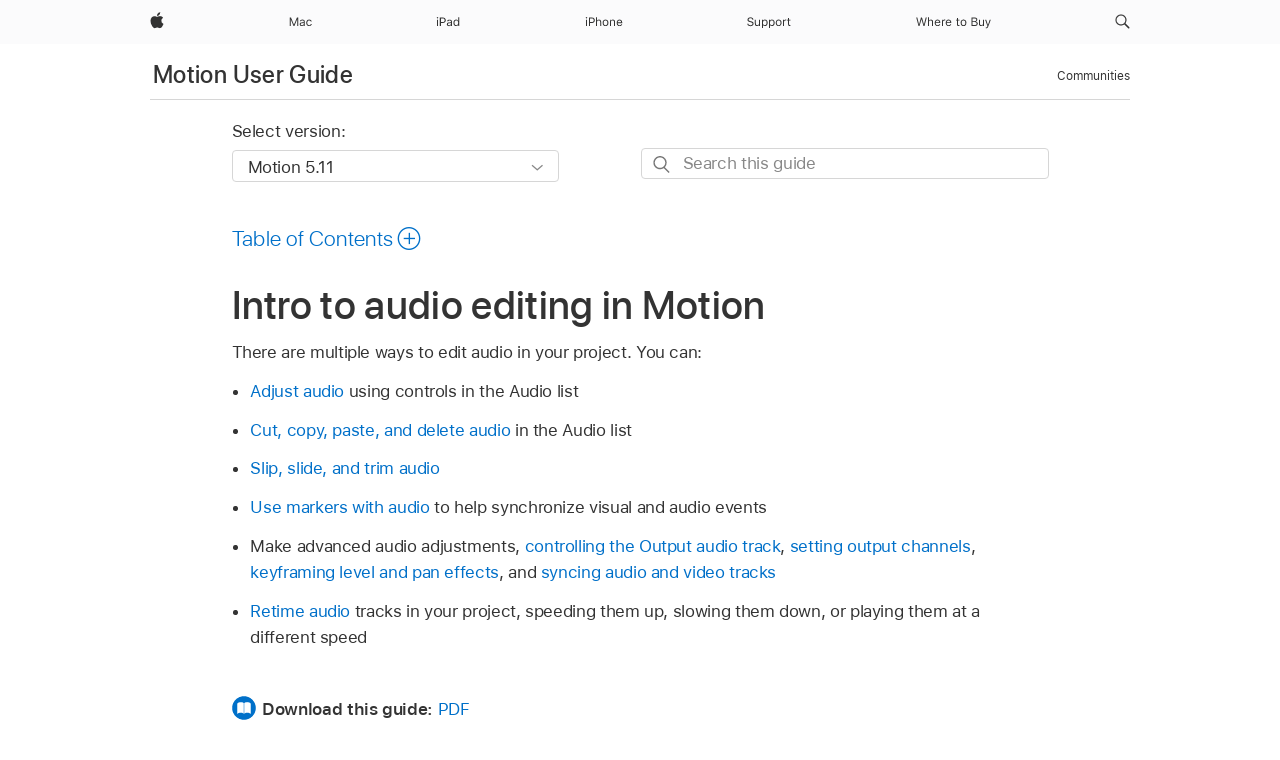

--- FILE ---
content_type: text/html;charset=utf-8
request_url: https://support.apple.com/en-ng/guide/motion/motnd2a04b0a/mac
body_size: 65991
content:

    
<!DOCTYPE html>
<html lang="en" prefix="og: http://ogp.me/ns#" dir=ltr>

<head>
	<meta name="viewport" content="width=device-width, initial-scale=1" />
	<meta http-equiv="content-type" content="text/html; charset=UTF-8" />
	<title lang="en">Intro to audio editing in Motion - Apple Support (NG)</title>
	<link rel="dns-prefetch" href="https://www.apple.com/" />
	<link rel="preconnect" href="https://www.apple.com/" crossorigin />
	<link rel="canonical" href="https://support.apple.com/en-ng/guide/motion/motnd2a04b0a/mac" />
	<link rel="apple-touch-icon" href="/favicon.ico">
    <link rel="icon" type="image/png" href="/favicon.ico">
	
	
		<meta name="description" content="In Motion, adjust individual audio tracks or the overall sound mix in your project." />
		<meta property="og:url" content="https://support.apple.com/en-ng/guide/motion/motnd2a04b0a/mac" />
		<meta property="og:title" content="Intro to audio editing in Motion" />
		<meta property="og:description" content="In Motion, adjust individual audio tracks or the overall sound mix in your project." />
		<meta property="og:site_name" content="Apple Support" />
		<meta property="og:locale" content="en_NG" />
		<meta property="og:type" content="article" />
		<meta name="ac-gn-search-field[locale]" content="en_NG" />
	

	
	
	
	
		<link rel="alternate" hreflang="en-us" href="https://support.apple.com/guide/motion/motnd2a04b0a/mac">
	
		<link rel="alternate" hreflang="en-mk" href="https://support.apple.com/en-mk/guide/motion/motnd2a04b0a/mac">
	
		<link rel="alternate" hreflang="ar-kw" href="https://support.apple.com/ar-kw/guide/motion/motnd2a04b0a/mac">
	
		<link rel="alternate" hreflang="en-mn" href="https://support.apple.com/en-mn/guide/motion/motnd2a04b0a/mac">
	
		<link rel="alternate" hreflang="gu-in" href="https://support.apple.com/gu-in/guide/motion/motnd2a04b0a/mac">
	
		<link rel="alternate" hreflang="en-il" href="https://support.apple.com/en-il/guide/motion/motnd2a04b0a/mac">
	
		<link rel="alternate" hreflang="en-eg" href="https://support.apple.com/en-eg/guide/motion/motnd2a04b0a/mac">
	
		<link rel="alternate" hreflang="en-mo" href="https://support.apple.com/en-mo/guide/motion/motnd2a04b0a/mac">
	
		<link rel="alternate" hreflang="en-in" href="https://support.apple.com/en-in/guide/motion/motnd2a04b0a/mac">
	
		<link rel="alternate" hreflang="en-uz" href="https://support.apple.com/en-uz/guide/motion/motnd2a04b0a/mac">
	
		<link rel="alternate" hreflang="en-ae" href="https://support.apple.com/en-ae/guide/motion/motnd2a04b0a/mac">
	
		<link rel="alternate" hreflang="fr-ne" href="https://support.apple.com/fr-ne/guide/motion/motnd2a04b0a/mac">
	
		<link rel="alternate" hreflang="en-mt" href="https://support.apple.com/en-mt/guide/motion/motnd2a04b0a/mac">
	
		<link rel="alternate" hreflang="ta-in" href="https://support.apple.com/ta-in/guide/motion/motnd2a04b0a/mac">
	
		<link rel="alternate" hreflang="zh-cn" href="https://support.apple.com/zh-cn/guide/motion/motnd2a04b0a/mac">
	
		<link rel="alternate" hreflang="en-al" href="https://support.apple.com/en-al/guide/motion/motnd2a04b0a/mac">
	
		<link rel="alternate" hreflang="en-is" href="https://support.apple.com/en-is/guide/motion/motnd2a04b0a/mac">
	
		<link rel="alternate" hreflang="en-mz" href="https://support.apple.com/en-mz/guide/motion/motnd2a04b0a/mac">
	
		<link rel="alternate" hreflang="te-in" href="https://support.apple.com/te-in/guide/motion/motnd2a04b0a/mac">
	
		<link rel="alternate" hreflang="en-am" href="https://support.apple.com/en-am/guide/motion/motnd2a04b0a/mac">
	
		<link rel="alternate" hreflang="fr-ml" href="https://support.apple.com/fr-ml/guide/motion/motnd2a04b0a/mac">
	
		<link rel="alternate" hreflang="fr-mu" href="https://support.apple.com/fr-mu/guide/motion/motnd2a04b0a/mac">
	
		<link rel="alternate" hreflang="en-ng" href="https://support.apple.com/en-ng/guide/motion/motnd2a04b0a/mac">
	
		<link rel="alternate" hreflang="en-az" href="https://support.apple.com/en-az/guide/motion/motnd2a04b0a/mac">
	
		<link rel="alternate" hreflang="en-vn" href="https://support.apple.com/en-vn/guide/motion/motnd2a04b0a/mac">
	
		<link rel="alternate" hreflang="ja-jp" href="https://support.apple.com/ja-jp/guide/motion/motnd2a04b0a/mac">
	
		<link rel="alternate" hreflang="de-ch" href="https://support.apple.com/de-ch/guide/motion/motnd2a04b0a/mac">
	
		<link rel="alternate" hreflang="or-in" href="https://support.apple.com/or-in/guide/motion/motnd2a04b0a/mac">
	
		<link rel="alternate" hreflang="ml-in" href="https://support.apple.com/ml-in/guide/motion/motnd2a04b0a/mac">
	
		<link rel="alternate" hreflang="ar-qa" href="https://support.apple.com/ar-qa/guide/motion/motnd2a04b0a/mac">
	
		<link rel="alternate" hreflang="en-jo" href="https://support.apple.com/en-jo/guide/motion/motnd2a04b0a/mac">
	
		<link rel="alternate" hreflang="en-bh" href="https://support.apple.com/en-bh/guide/motion/motnd2a04b0a/mac">
	
		<link rel="alternate" hreflang="es-cl" href="https://support.apple.com/es-cl/guide/motion/motnd2a04b0a/mac">
	
		<link rel="alternate" hreflang="fr-sn" href="https://support.apple.com/fr-sn/guide/motion/motnd2a04b0a/mac">
	
		<link rel="alternate" hreflang="fr-ca" href="https://support.apple.com/fr-ca/guide/motion/motnd2a04b0a/mac">
	
		<link rel="alternate" hreflang="es-co" href="https://support.apple.com/es-co/guide/motion/motnd2a04b0a/mac">
	
		<link rel="alternate" hreflang="en-bn" href="https://support.apple.com/en-bn/guide/motion/motnd2a04b0a/mac">
	
		<link rel="alternate" hreflang="en-sa" href="https://support.apple.com/en-sa/guide/motion/motnd2a04b0a/mac">
	
		<link rel="alternate" hreflang="ar-eg" href="https://support.apple.com/ar-eg/guide/motion/motnd2a04b0a/mac">
	
		<link rel="alternate" hreflang="fr-be" href="https://support.apple.com/fr-be/guide/motion/motnd2a04b0a/mac">
	
		<link rel="alternate" hreflang="en-bw" href="https://support.apple.com/en-bw/guide/motion/motnd2a04b0a/mac">
	
		<link rel="alternate" hreflang="en-by" href="https://support.apple.com/en-by/guide/motion/motnd2a04b0a/mac">
	
		<link rel="alternate" hreflang="fr-fr" href="https://support.apple.com/fr-fr/guide/motion/motnd2a04b0a/mac">
	
		<link rel="alternate" hreflang="en-ke" href="https://support.apple.com/en-ke/guide/motion/motnd2a04b0a/mac">
	
		<link rel="alternate" hreflang="en-kg" href="https://support.apple.com/en-kg/guide/motion/motnd2a04b0a/mac">
	
		<link rel="alternate" hreflang="en-om" href="https://support.apple.com/en-om/guide/motion/motnd2a04b0a/mac">
	
		<link rel="alternate" hreflang="en-ca" href="https://support.apple.com/en-ca/guide/motion/motnd2a04b0a/mac">
	
		<link rel="alternate" hreflang="en-ge" href="https://support.apple.com/en-ge/guide/motion/motnd2a04b0a/mac">
	
		<link rel="alternate" hreflang="fr-tn" href="https://support.apple.com/fr-tn/guide/motion/motnd2a04b0a/mac">
	
		<link rel="alternate" hreflang="ar-ae" href="https://support.apple.com/ar-ae/guide/motion/motnd2a04b0a/mac">
	
		<link rel="alternate" hreflang="de-at" href="https://support.apple.com/de-at/guide/motion/motnd2a04b0a/mac">
	
		<link rel="alternate" hreflang="en-kw" href="https://support.apple.com/en-kw/guide/motion/motnd2a04b0a/mac">
	
		<link rel="alternate" hreflang="bn-in" href="https://support.apple.com/bn-in/guide/motion/motnd2a04b0a/mac">
	
		<link rel="alternate" hreflang="en-kz" href="https://support.apple.com/en-kz/guide/motion/motnd2a04b0a/mac">
	
		<link rel="alternate" hreflang="en-gu" href="https://support.apple.com/en-gu/guide/motion/motnd2a04b0a/mac">
	
		<link rel="alternate" hreflang="en-gw" href="https://support.apple.com/en-gw/guide/motion/motnd2a04b0a/mac">
	
		<link rel="alternate" hreflang="fr-cf" href="https://support.apple.com/fr-cf/guide/motion/motnd2a04b0a/mac">
	
		<link rel="alternate" hreflang="pa-in" href="https://support.apple.com/pa-in/guide/motion/motnd2a04b0a/mac">
	
		<link rel="alternate" hreflang="fr-ci" href="https://support.apple.com/fr-ci/guide/motion/motnd2a04b0a/mac">
	
		<link rel="alternate" hreflang="fr-ch" href="https://support.apple.com/fr-ch/guide/motion/motnd2a04b0a/mac">
	
		<link rel="alternate" hreflang="es-us" href="https://support.apple.com/es-us/guide/motion/motnd2a04b0a/mac">
	
		<link rel="alternate" hreflang="kn-in" href="https://support.apple.com/kn-in/guide/motion/motnd2a04b0a/mac">
	
		<link rel="alternate" hreflang="fr-gn" href="https://support.apple.com/fr-gn/guide/motion/motnd2a04b0a/mac">
	
		<link rel="alternate" hreflang="fr-cm" href="https://support.apple.com/fr-cm/guide/motion/motnd2a04b0a/mac">
	
		<link rel="alternate" hreflang="fr-gq" href="https://support.apple.com/fr-gq/guide/motion/motnd2a04b0a/mac">
	
		<link rel="alternate" hreflang="en-lb" href="https://support.apple.com/en-lb/guide/motion/motnd2a04b0a/mac">
	
		<link rel="alternate" hreflang="en-tj" href="https://support.apple.com/en-tj/guide/motion/motnd2a04b0a/mac">
	
		<link rel="alternate" hreflang="en-tm" href="https://support.apple.com/en-tm/guide/motion/motnd2a04b0a/mac">
	
		<link rel="alternate" hreflang="en-ph" href="https://support.apple.com/en-ph/guide/motion/motnd2a04b0a/mac">
	
		<link rel="alternate" hreflang="ar-sa" href="https://support.apple.com/ar-sa/guide/motion/motnd2a04b0a/mac">
	
		<link rel="alternate" hreflang="en-lk" href="https://support.apple.com/en-lk/guide/motion/motnd2a04b0a/mac">
	
		<link rel="alternate" hreflang="ca-es" href="https://support.apple.com/ca-es/guide/motion/motnd2a04b0a/mac">
	
		<link rel="alternate" hreflang="de-de" href="https://support.apple.com/de-de/guide/motion/motnd2a04b0a/mac">
	
		<link rel="alternate" hreflang="fr-ma" href="https://support.apple.com/fr-ma/guide/motion/motnd2a04b0a/mac">
	
		<link rel="alternate" hreflang="zh-hk" href="https://support.apple.com/zh-hk/guide/motion/motnd2a04b0a/mac">
	
		<link rel="alternate" hreflang="ko-kr" href="https://support.apple.com/ko-kr/guide/motion/motnd2a04b0a/mac">
	
		<link rel="alternate" hreflang="de-li" href="https://support.apple.com/de-li/guide/motion/motnd2a04b0a/mac">
	
		<link rel="alternate" hreflang="ar-bh" href="https://support.apple.com/ar-bh/guide/motion/motnd2a04b0a/mac">
	
		<link rel="alternate" hreflang="es-es" href="https://support.apple.com/es-es/guide/motion/motnd2a04b0a/mac">
	
		<link rel="alternate" hreflang="ar-jo" href="https://support.apple.com/ar-jo/guide/motion/motnd2a04b0a/mac">
	
		<link rel="alternate" hreflang="fr-mg" href="https://support.apple.com/fr-mg/guide/motion/motnd2a04b0a/mac">
	
		<link rel="alternate" hreflang="es-mx" href="https://support.apple.com/es-mx/guide/motion/motnd2a04b0a/mac">
	
		<link rel="alternate" hreflang="ur-in" href="https://support.apple.com/ur-in/guide/motion/motnd2a04b0a/mac">
	
		<link rel="alternate" hreflang="ar-om" href="https://support.apple.com/ar-om/guide/motion/motnd2a04b0a/mac">
	
		<link rel="alternate" hreflang="en-qa" href="https://support.apple.com/en-qa/guide/motion/motnd2a04b0a/mac">
	
		<link rel="alternate" hreflang="mr-in" href="https://support.apple.com/mr-in/guide/motion/motnd2a04b0a/mac">
	
		<link rel="alternate" hreflang="en-md" href="https://support.apple.com/en-md/guide/motion/motnd2a04b0a/mac">
	
		<link rel="alternate" hreflang="de-lu" href="https://support.apple.com/de-lu/guide/motion/motnd2a04b0a/mac">
	
		<link rel="alternate" hreflang="fr-lu" href="https://support.apple.com/fr-lu/guide/motion/motnd2a04b0a/mac">
	
		<link rel="alternate" hreflang="en-me" href="https://support.apple.com/en-me/guide/motion/motnd2a04b0a/mac">
	

		<link rel="preload" as="style" href="/clientside/build/apd-sasskit.built.css" onload="this.onload=null;this.rel='stylesheet'">
		<noscript>
			<link rel="stylesheet" href="/clientside/build/apd-sasskit.built.css" type="text/css" />
		</noscript>

		
			<link rel="preload" as="style" href="/clientside/build/app-apd.css" onload="this.onload=null;this.rel='stylesheet'">
			<noscript>
				<link rel="stylesheet" href="/clientside/build/app-apd.css" type="text/css" />
			</noscript>
    	

	
    <link rel="preload" as="style"
        href="//www.apple.com/wss/fonts?families=SF+Pro,v1:200,300,400,500,600|SF+Pro+Icons,v1"
        onload="this.onload=null;this.rel='stylesheet'">
    <noscript>
        <link rel="stylesheet" href="//www.apple.com/wss/fonts?families=SF+Pro,v1:200,300,400,500,600|SF+Pro+Icons,v1" type="text/css" />
    </noscript>


	<script>
 
    var _applemd = {
        page: {
            
            site_section: "kb",
            
            content_type: "bk",
            info_type: "",
            topics: "",
            in_house: "",
            locale: "en-ng",
            
                content_template: "topic",
            
            friendly_content: {
                title: `Motion User Guide`,
                publish_date: "09192025",
                
                    topic_id:   "MOTND2A04B0A",
                    article_id        :   "BK_00D98B87278BF408BDB4E3AC051F93E5_MOTND2A04B0A",
                    product_version   :   "motion, 5.11",
                    os_version        :   "Motion 5.11, 15.6",
                    article_version   :   "1"
                
            },
            
            
        },
        
            product: "motion"
        
    };
    const isMobilePlayer = /iPhone|iPod|Android/i.test(navigator.userAgent);
    

</script>

	
	<script>
		var data = {	
			showHelpFulfeedBack: true,
			id: "BK_00D98B87278BF408BDB4E3AC051F93E5_MOTND2A04B0A",
			locale: "en_US",
			podCookie: "ng~en",
			source : "",
			isSecureEnv: false,
			dtmPageSource: "topic",
			domain: "support.apple.com",
			isNeighborJsEnabled: true,
            dtmPageName: "acs.pageload"
		}
		window.appState = JSON.stringify(data);
	</script>
	 
		<script src="/clientside/build/nn.js" type="text/javascript" charset="utf-8"></script>
<script>
    
     var neighborInitData = {
        appDataSchemaVersion: '1.0.0',
        webVitalDataThrottlingPercentage: 100,
        reportThrottledWebVitalDataTypes: ['system:dom-content-loaded', 'system:load', 'system:unfocus', 'system:focus', 'system:unload', 'system:page-hide', 'system:visibility-change-visible', 'system:visibility-change-hidden', 'system:event', 'app:load', 'app:unload', 'app:event'],
        trackMarcomSearch: true,
        trackSurvey: true,
        
        endpoint: 'https://supportmetrics.apple.com/content/services/stats'
    }
</script>

	



</head>


	<body id="motnd2a04b0a" dir="ltr" data-istaskopen="false" lang="en" class="ac-gn-current-support no-js AppleTopic apd-topic" data-designversion="2" itemscope
		itemtype="https://schema.org/TechArticle">

    
	
		





		 <meta name="globalnav-store-key" content="S2A49YFKJF2JAT22K" />
<meta name="globalnav-search-field[name]" content="q" />
<meta name="globalnav-search-field[action]" content="https://support.apple.com/kb/index" />
<meta name="globalnav-search-field[src]" content="globalnav_support" />
<meta name="globalnav-search-field[type]" content="organic" />
<meta name="globalnav-search-field[page]" content="search" />
<meta name="globalnav-search-field[locale]" content="en_NG" />
<meta name="globalnav-search-field[placeholder]" content="Search Support" />
<link
  rel="stylesheet"
  type="text/css"
  href="https://www.apple.com/api-www/global-elements/global-header/v1/assets/globalheader.css"
/>
<div id="globalheader" class="globalnav-scrim globalheader-light"><aside id="globalmessage-segment" lang="en-NG" dir="ltr" class="globalmessage-segment"><ul data-strings="{}" class="globalmessage-segment-content"></ul></aside><nav id="globalnav" lang="en-NG" dir="ltr" aria-label="Global" data-analytics-element-engagement-start="globalnav:onFlyoutOpen" data-analytics-element-engagement-end="globalnav:onFlyoutClose" data-analytics-activitymap-region-id="global nav" data-analytics-region="global nav" class="globalnav no-js   "><div class="globalnav-content"><div class="globalnav-item globalnav-menuback"><button aria-label="Main menu" class="globalnav-menuback-button"><span class="globalnav-chevron-icon"><svg height="48" viewBox="0 0 9 48" width="9" xmlns="http://www.w3.org/2000/svg"><path d="m1.5618 24.0621 6.5581-6.4238c.2368-.2319.2407-.6118.0088-.8486-.2324-.2373-.6123-.2407-.8486-.0088l-7 6.8569c-.1157.1138-.1807.2695-.1802.4316.001.1621.0674.3174.1846.4297l7 6.7241c.1162.1118.2661.1675.4155.1675.1577 0 .3149-.062.4326-.1846.2295-.2388.2222-.6187-.0171-.8481z"></path></svg></span></button></div><ul id="globalnav-list" class="globalnav-list"><li data-analytics-element-engagement="globalnav hover - apple" class="
				globalnav-item
				globalnav-item-apple
				
				
			"><a href="https://www.apple.com/ng/" data-globalnav-item-name="apple" data-analytics-title="apple home" aria-label="Apple" class="globalnav-link globalnav-link-apple"><span class="globalnav-image-regular globalnav-link-image"><svg height="44" viewBox="0 0 14 44" width="14" xmlns="http://www.w3.org/2000/svg"><path d="m13.0729 17.6825a3.61 3.61 0 0 0 -1.7248 3.0365 3.5132 3.5132 0 0 0 2.1379 3.2223 8.394 8.394 0 0 1 -1.0948 2.2618c-.6816.9812-1.3943 1.9623-2.4787 1.9623s-1.3633-.63-2.613-.63c-1.2187 0-1.6525.6507-2.644.6507s-1.6834-.9089-2.4787-2.0243a9.7842 9.7842 0 0 1 -1.6628-5.2776c0-3.0984 2.014-4.7405 3.9969-4.7405 1.0535 0 1.9314.6919 2.5924.6919.63 0 1.6112-.7333 2.8092-.7333a3.7579 3.7579 0 0 1 3.1604 1.5802zm-3.7284-2.8918a3.5615 3.5615 0 0 0 .8469-2.22 1.5353 1.5353 0 0 0 -.031-.32 3.5686 3.5686 0 0 0 -2.3445 1.2084 3.4629 3.4629 0 0 0 -.8779 2.1585 1.419 1.419 0 0 0 .031.2892 1.19 1.19 0 0 0 .2169.0207 3.0935 3.0935 0 0 0 2.1586-1.1368z"></path></svg></span><span class="globalnav-image-compact globalnav-link-image"><svg height="48" viewBox="0 0 17 48" width="17" xmlns="http://www.w3.org/2000/svg"><path d="m15.5752 19.0792a4.2055 4.2055 0 0 0 -2.01 3.5376 4.0931 4.0931 0 0 0 2.4908 3.7542 9.7779 9.7779 0 0 1 -1.2755 2.6351c-.7941 1.1431-1.6244 2.2862-2.8878 2.2862s-1.5883-.734-3.0443-.734c-1.42 0-1.9252.7581-3.08.7581s-1.9611-1.0589-2.8876-2.3584a11.3987 11.3987 0 0 1 -1.9373-6.1487c0-3.61 2.3464-5.523 4.6566-5.523 1.2274 0 2.25.8062 3.02.8062.734 0 1.8771-.8543 3.2729-.8543a4.3778 4.3778 0 0 1 3.6822 1.841zm-6.8586-2.0456a1.3865 1.3865 0 0 1 -.2527-.024 1.6557 1.6557 0 0 1 -.0361-.337 4.0341 4.0341 0 0 1 1.0228-2.5148 4.1571 4.1571 0 0 1 2.7314-1.4078 1.7815 1.7815 0 0 1 .0361.373 4.1487 4.1487 0 0 1 -.9867 2.587 3.6039 3.6039 0 0 1 -2.5148 1.3236z"></path></svg></span><span class="globalnav-link-text">Apple</span></a></li><li data-topnav-flyout-item="menu" data-topnav-flyout-label="Menu" role="none" class="globalnav-item globalnav-menu"><div data-topnav-flyout="menu" class="globalnav-flyout"><div class="globalnav-menu-list"><div data-analytics-element-engagement="globalnav hover - mac" class="
				globalnav-item
				globalnav-item-mac
				globalnav-item-menu
				
			"><ul role="none" class="globalnav-submenu-trigger-group"><li class="globalnav-submenu-trigger-item"><a href="https://www.apple.com/ng/mac/" data-globalnav-item-name="mac" data-topnav-flyout-trigger-compact="true" data-analytics-title="mac" data-analytics-element-engagement="hover - mac" aria-label="Mac" class="globalnav-link globalnav-submenu-trigger-link globalnav-link-mac"><span class="globalnav-link-text-container"><span class="globalnav-image-regular globalnav-link-image"><svg height="44" viewBox="0 0 23 44" width="23" xmlns="http://www.w3.org/2000/svg"><path d="m8.1558 25.9987v-6.457h-.0703l-2.666 6.457h-.8907l-2.666-6.457h-.0703v6.457h-.9844v-8.4551h1.2246l2.8945 7.0547h.0938l2.8945-7.0547h1.2246v8.4551zm2.5166-1.7696c0-1.1309.832-1.7812 2.3027-1.8691l1.8223-.1113v-.5742c0-.7793-.4863-1.207-1.4297-1.207-.7559 0-1.2832.2871-1.4238.7852h-1.0195c.1348-1.0137 1.1309-1.6816 2.4785-1.6816 1.541 0 2.4023.791 2.4023 2.1035v4.3242h-.9609v-.9318h-.0938c-.4102.6738-1.1016 1.043-1.9453 1.043-1.2246 0-2.1328-.7266-2.1328-1.8809zm4.125-.5859v-.5801l-1.6992.1113c-.9609.0645-1.3828.3984-1.3828 1.0312 0 .6445.5449 1.0195 1.2773 1.0195 1.0371.0001 1.8047-.6796 1.8047-1.5819zm6.958-2.0273c-.1641-.627-.7207-1.1367-1.6289-1.1367-1.1367 0-1.8516.9082-1.8516 2.3379 0 1.459.7266 2.3848 1.8516 2.3848.8496 0 1.4414-.3926 1.6289-1.1074h1.0195c-.1816 1.1602-1.125 2.0156-2.6426 2.0156-1.7695 0-2.9004-1.2832-2.9004-3.293 0-1.9688 1.125-3.2461 2.8945-3.2461 1.5352 0 2.4727.9199 2.6484 2.0449z"></path></svg></span><span class="globalnav-link-text">Mac</span></span></a></li></ul></div><div data-analytics-element-engagement="globalnav hover - ipad" class="
				globalnav-item
				globalnav-item-ipad
				globalnav-item-menu
				
			"><ul role="none" class="globalnav-submenu-trigger-group"><li class="globalnav-submenu-trigger-item"><a href="https://www.apple.com/ng/ipad/" data-globalnav-item-name="ipad" data-topnav-flyout-trigger-compact="true" data-analytics-title="ipad" data-analytics-element-engagement="hover - ipad" aria-label="iPad" class="globalnav-link globalnav-submenu-trigger-link globalnav-link-ipad"><span class="globalnav-link-text-container"><span class="globalnav-image-regular globalnav-link-image"><svg height="44" viewBox="0 0 24 44" width="24" xmlns="http://www.w3.org/2000/svg"><path d="m14.9575 23.7002c0 .902-.768 1.582-1.805 1.582-.732 0-1.277-.375-1.277-1.02 0-.632.422-.966 1.383-1.031l1.699-.111zm-1.395-4.072c-1.347 0-2.343.668-2.478 1.681h1.019c.141-.498.668-.785 1.424-.785.944 0 1.43.428 1.43 1.207v.574l-1.822.112c-1.471.088-2.303.738-2.303 1.869 0 1.154.908 1.881 2.133 1.881.844 0 1.535-.369 1.945-1.043h.094v.931h.961v-4.324c0-1.312-.862-2.103-2.403-2.103zm6.769 5.575c-1.155 0-1.846-.885-1.846-2.361 0-1.471.697-2.362 1.846-2.362 1.142 0 1.857.914 1.857 2.362 0 1.459-.709 2.361-1.857 2.361zm1.834-8.027v3.503h-.088c-.358-.691-1.102-1.107-1.981-1.107-1.605 0-2.654 1.289-2.654 3.27 0 1.986 1.037 3.269 2.654 3.269.873 0 1.623-.416 2.022-1.119h.093v1.008h.961v-8.824zm-15.394 4.869h-1.863v-3.563h1.863c1.225 0 1.899.639 1.899 1.799 0 1.119-.697 1.764-1.899 1.764zm.276-4.5h-3.194v8.455h1.055v-3.018h2.127c1.588 0 2.719-1.119 2.719-2.701 0-1.611-1.108-2.736-2.707-2.736zm-6.064 8.454h1.008v-6.316h-1.008zm-.199-8.237c0-.387.316-.704.703-.704s.703.317.703.704c0 .386-.316.703-.703.703s-.703-.317-.703-.703z"></path></svg></span><span class="globalnav-link-text">iPad</span></span></a></li></ul></div><div data-analytics-element-engagement="globalnav hover - iphone" class="
				globalnav-item
				globalnav-item-iphone
				globalnav-item-menu
				
			"><ul role="none" class="globalnav-submenu-trigger-group"><li class="globalnav-submenu-trigger-item"><a href="https://www.apple.com/ng/iphone/" data-globalnav-item-name="iphone" data-topnav-flyout-trigger-compact="true" data-analytics-title="iphone" data-analytics-element-engagement="hover - iphone" aria-label="iPhone" class="globalnav-link globalnav-submenu-trigger-link globalnav-link-iphone"><span class="globalnav-link-text-container"><span class="globalnav-image-regular globalnav-link-image"><svg height="44" viewBox="0 0 38 44" width="38" xmlns="http://www.w3.org/2000/svg"><path d="m32.7129 22.3203h3.48c-.023-1.119-.691-1.857-1.693-1.857-1.008 0-1.711.738-1.787 1.857zm4.459 2.045c-.293 1.078-1.277 1.746-2.66 1.746-1.752 0-2.848-1.266-2.848-3.264 0-1.986 1.113-3.275 2.848-3.275 1.705 0 2.742 1.213 2.742 3.176v.386h-4.541v.047c.053 1.248.75 2.039 1.822 2.039.815 0 1.366-.298 1.629-.855zm-12.282-4.682h.961v.996h.094c.316-.697.932-1.107 1.898-1.107 1.418 0 2.209.838 2.209 2.338v4.09h-1.007v-3.844c0-1.137-.481-1.676-1.489-1.676s-1.658.674-1.658 1.781v3.739h-1.008zm-2.499 3.158c0-1.5-.674-2.361-1.869-2.361-1.196 0-1.87.861-1.87 2.361 0 1.495.674 2.362 1.87 2.362 1.195 0 1.869-.867 1.869-2.362zm-4.782 0c0-2.033 1.114-3.269 2.913-3.269 1.798 0 2.912 1.236 2.912 3.269 0 2.028-1.114 3.27-2.912 3.27-1.799 0-2.913-1.242-2.913-3.27zm-6.636-5.666h1.008v3.504h.093c.317-.697.979-1.107 1.946-1.107 1.336 0 2.179.855 2.179 2.338v4.09h-1.007v-3.844c0-1.119-.504-1.676-1.459-1.676-1.131 0-1.752.715-1.752 1.781v3.739h-1.008zm-6.015 4.87h1.863c1.202 0 1.899-.645 1.899-1.764 0-1.16-.674-1.799-1.899-1.799h-1.863zm2.139-4.5c1.599 0 2.707 1.125 2.707 2.736 0 1.582-1.131 2.701-2.719 2.701h-2.127v3.018h-1.055v-8.455zm-6.114 8.454h1.008v-6.316h-1.008zm-.2-8.238c0-.386.317-.703.703-.703.387 0 .704.317.704.703 0 .387-.317.704-.704.704-.386 0-.703-.317-.703-.704z"></path></svg></span><span class="globalnav-link-text">iPhone</span></span></a></li></ul></div><div data-analytics-element-engagement="globalnav hover - support" class="
				globalnav-item
				globalnav-item-support
				globalnav-item-menu
				
			"><ul role="none" class="globalnav-submenu-trigger-group"><li class="globalnav-submenu-trigger-item"><a href="https://support.apple.com/en-ng/?cid=gn-ols-home-hp-tab" data-globalnav-item-name="support" data-topnav-flyout-trigger-compact="true" data-analytics-title="support" data-analytics-element-engagement="hover - support" data-analytics-exit-link="true" aria-label="Support" class="globalnav-link globalnav-submenu-trigger-link globalnav-link-support"><span class="globalnav-link-text-container"><span class="globalnav-image-regular globalnav-link-image"><svg height="44" viewBox="0 0 44 44" width="44" xmlns="http://www.w3.org/2000/svg"><path d="m42.1206 18.0337v1.635h1.406v.844h-1.406v3.574c0 .744.281 1.06.937 1.06.182 0 .282-.006.469-.023v.849c-.199.036-.392.059-.592.059-1.3 0-1.822-.48-1.822-1.687v-3.832h-1.019v-.844h1.019v-1.635zm-6.131 1.635h.961v.937h.093c.188-.615.914-1.049 1.752-1.049.164 0 .375.012.504.03v1.008c-.082-.024-.445-.059-.644-.059-.961 0-1.659.644-1.659 1.535v3.914h-1.007zm-2.463 3.158c0-1.5-.674-2.361-1.869-2.361s-1.869.861-1.869 2.361c0 1.494.674 2.361 1.869 2.361s1.869-.867 1.869-2.361zm-4.781 0c0-2.033 1.113-3.27 2.912-3.27s2.912 1.237 2.912 3.27c0 2.027-1.113 3.27-2.912 3.27s-2.912-1.243-2.912-3.27zm-2.108 0c0-1.477-.692-2.361-1.846-2.361-1.143 0-1.863.908-1.863 2.361 0 1.447.72 2.361 1.857 2.361 1.16 0 1.852-.884 1.852-2.361zm1.043 0c0 1.975-1.049 3.27-2.655 3.27-.902 0-1.629-.393-1.974-1.061h-.094v3.059h-1.008v-8.426h.961v1.054h.094c.404-.726 1.16-1.166 2.021-1.166 1.612 0 2.655 1.284 2.655 3.27zm-8.048 0c0-1.477-.691-2.361-1.845-2.361-1.143 0-1.864.908-1.864 2.361 0 1.447.721 2.361 1.858 2.361 1.16 0 1.851-.884 1.851-2.361zm1.043 0c0 1.975-1.049 3.27-2.654 3.27-.902 0-1.629-.393-1.975-1.061h-.093v3.059h-1.008v-8.426h.961v1.054h.093c.405-.726 1.161-1.166 2.022-1.166 1.611 0 2.654 1.284 2.654 3.27zm-7.645 3.158h-.961v-.99h-.094c-.316.703-.99 1.102-1.957 1.102-1.418 0-2.156-.844-2.156-2.338v-4.09h1.008v3.844c0 1.136.422 1.664 1.43 1.664 1.113 0 1.722-.663 1.722-1.77v-3.738h1.008zm-11.69-2.209c.129.885.972 1.447 2.174 1.447 1.136 0 1.974-.615 1.974-1.453 0-.72-.527-1.177-1.693-1.47l-1.084-.282c-1.529-.386-2.192-1.078-2.192-2.279 0-1.435 1.202-2.408 2.989-2.408 1.634 0 2.853.973 2.941 2.338h-1.06c-.147-.867-.862-1.383-1.916-1.383-1.125 0-1.87.562-1.87 1.418 0 .662.463 1.043 1.629 1.342l.885.234c1.752.44 2.455 1.119 2.455 2.361 0 1.553-1.224 2.543-3.158 2.543-1.793 0-3.029-.949-3.141-2.408z"></path></svg></span><span class="globalnav-link-text">Support</span></span></a></li></ul></div><div data-analytics-element-engagement="globalnav hover - where-to-buy" class="
				globalnav-item
				globalnav-item-where-to-buy
				globalnav-item-menu
				
			"><ul role="none" class="globalnav-submenu-trigger-group"><li class="globalnav-submenu-trigger-item"><a href="https://www.apple.com/ng/buy/" data-globalnav-item-name="where-to-buy" data-topnav-flyout-trigger-compact="true" data-analytics-title="where to buy" data-analytics-element-engagement="hover - where to buy" aria-label="Where to Buy" class="globalnav-link globalnav-submenu-trigger-link globalnav-link-where-to-buy"><span class="globalnav-link-text-container"><span class="globalnav-image-regular globalnav-link-image"><svg height="44" viewBox="0 0 75 44" width="75" xmlns="http://www.w3.org/2000/svg"><path d="m69.7295 28.2349v-.861c.123.023.281.029.422.029.58 0 .896-.275 1.16-1.037l.117-.375-2.338-6.322h1.09l1.735 5.197h.093l1.729-5.197h1.072l-2.467 6.703c-.539 1.465-1.043 1.898-2.162 1.898-.135 0-.31-.012-.451-.035zm-1.646-2.25h-.96v-.99h-.094c-.317.703-.99 1.101-1.957 1.101-1.418 0-2.156-.843-2.156-2.338v-4.089h1.007v3.843c0 1.137.422 1.664 1.43 1.664 1.113 0 1.723-.662 1.723-1.769v-3.738h1.007zm-9.378-.932c1.272 0 1.94-.515 1.94-1.494 0-.978-.692-1.476-2.04-1.476h-1.986v2.97zm-2.086-3.879h1.688c1.277 0 1.927-.457 1.927-1.353 0-.861-.609-1.359-1.658-1.359h-1.957zm-1.055 4.811v-8.455h3.235c1.553 0 2.502.814 2.502 2.109 0 .879-.645 1.676-1.459 1.823v.093c1.154.147 1.887.938 1.887 2.057 0 1.488-1.067 2.373-2.866 2.373zm-6.195-3.158c0-1.5-.674-2.362-1.869-2.362-1.196 0-1.87.862-1.87 2.362 0 1.494.674 2.361 1.87 2.361 1.195 0 1.869-.867 1.869-2.361zm-4.782 0c0-2.033 1.114-3.27 2.913-3.27 1.798 0 2.912 1.237 2.912 3.27 0 2.027-1.114 3.269-2.912 3.269-1.799 0-2.913-1.242-2.913-3.269zm-2.615-4.793v1.635h1.406v.843h-1.406v3.575c0 .744.281 1.06.937 1.06.182 0 .281-.006.469-.023v.849c-.199.035-.393.059-.592.059-1.301 0-1.822-.481-1.822-1.688v-3.832h-1.02v-.843h1.02v-1.635zm-11.219 4.271h3.481c-.024-1.119-.692-1.857-1.693-1.857-1.008 0-1.711.738-1.788 1.857zm4.459 2.045c-.293 1.078-1.277 1.746-2.66 1.746-1.752 0-2.847-1.265-2.847-3.263 0-1.987 1.113-3.276 2.847-3.276 1.705 0 2.742 1.213 2.742 3.176v.387h-4.541v.047c.053 1.248.75 2.039 1.823 2.039.814 0 1.365-.299 1.629-.856zm-9.337-4.681h.961v.937h.094c.188-.615.914-1.049 1.752-1.049.164 0 .375.012.504.03v1.007c-.082-.023-.445-.058-.645-.058-.96 0-1.658.644-1.658 1.535v3.914h-1.008zm-6.122 2.636h3.481c-.024-1.119-.692-1.857-1.693-1.857-1.008 0-1.711.738-1.788 1.857zm4.459 2.045c-.293 1.078-1.277 1.746-2.66 1.746-1.752 0-2.847-1.265-2.847-3.263 0-1.987 1.113-3.276 2.847-3.276 1.705 0 2.742 1.213 2.742 3.176v.387h-4.541v.047c.053 1.248.75 2.039 1.823 2.039.814 0 1.365-.299 1.629-.856zm-12.332-7.189h1.008v3.504h.093c.317-.698.979-1.108 1.946-1.108 1.336 0 2.179.856 2.179 2.338v4.09h-1.007v-3.844c0-1.119-.504-1.676-1.459-1.676-1.131 0-1.752.715-1.752 1.782v3.738h-1.008zm-8.361 8.824h-.996l-2.303-8.455h1.102l1.681 6.873h.071l1.892-6.873h1.067l1.892 6.873h.071l1.681-6.873h1.102l-2.303 8.455h-.996l-1.945-6.674h-.071z"></path></svg></span><span class="globalnav-link-text">Where to Buy</span></span></a></li></ul></div></div></div></li><li data-topnav-flyout-label="Search apple.com" data-analytics-title="open - search field" class="globalnav-item globalnav-search"><a role="button" id="globalnav-menubutton-link-search" href="https://support.apple.com/kb/index?page=search&locale=en_NG" data-topnav-flyout-trigger-regular="true" data-topnav-flyout-trigger-compact="true" aria-label="Search apple.com" data-analytics-title="open - search field" class="globalnav-link globalnav-link-search"><span class="globalnav-image-regular"><svg xmlns="http://www.w3.org/2000/svg" width="15px" height="44px" viewBox="0 0 15 44">
<path d="M14.298,27.202l-3.87-3.87c0.701-0.929,1.122-2.081,1.122-3.332c0-3.06-2.489-5.55-5.55-5.55c-3.06,0-5.55,2.49-5.55,5.55 c0,3.061,2.49,5.55,5.55,5.55c1.251,0,2.403-0.421,3.332-1.122l3.87,3.87c0.151,0.151,0.35,0.228,0.548,0.228 s0.396-0.076,0.548-0.228C14.601,27.995,14.601,27.505,14.298,27.202z M1.55,20c0-2.454,1.997-4.45,4.45-4.45 c2.454,0,4.45,1.997,4.45,4.45S8.454,24.45,6,24.45C3.546,24.45,1.55,22.454,1.55,20z"></path>
</svg>
</span><span class="globalnav-image-compact"><svg height="48" viewBox="0 0 17 48" width="17" xmlns="http://www.w3.org/2000/svg"><path d="m16.2294 29.9556-4.1755-4.0821a6.4711 6.4711 0 1 0 -1.2839 1.2625l4.2005 4.1066a.9.9 0 1 0 1.2588-1.287zm-14.5294-8.0017a5.2455 5.2455 0 1 1 5.2455 5.2527 5.2549 5.2549 0 0 1 -5.2455-5.2527z"></path></svg></span></a><div id="globalnav-submenu-search" aria-labelledby="globalnav-menubutton-link-search" class="globalnav-flyout globalnav-submenu"><div class="globalnav-flyout-scroll-container"><div class="globalnav-flyout-content globalnav-submenu-content"><form action="https://support.apple.com/kb/index" method="get" class="globalnav-searchfield"><div class="globalnav-searchfield-wrapper"><input placeholder="Search apple.com" aria-label="Search apple.com" autocorrect="off" autocapitalize="off" autocomplete="off" spellcheck="false" class="globalnav-searchfield-input" name="q"><input id="globalnav-searchfield-src" type="hidden" name="src" value><input type="hidden" name="type" value><input type="hidden" name="page" value><input type="hidden" name="locale" value><button aria-label="Clear search" tabindex="-1" type="button" class="globalnav-searchfield-reset"><span class="globalnav-image-regular"><svg height="14" viewBox="0 0 14 14" width="14" xmlns="http://www.w3.org/2000/svg"><path d="m7 .0339a6.9661 6.9661 0 1 0 6.9661 6.9661 6.9661 6.9661 0 0 0 -6.9661-6.9661zm2.798 8.9867a.55.55 0 0 1 -.778.7774l-2.02-2.02-2.02 2.02a.55.55 0 0 1 -.7784-.7774l2.0206-2.0206-2.0204-2.02a.55.55 0 0 1 .7782-.7778l2.02 2.02 2.02-2.02a.55.55 0 0 1 .778.7778l-2.0203 2.02z"></path></svg></span><span class="globalnav-image-compact"><svg height="16" viewBox="0 0 16 16" width="16" xmlns="http://www.w3.org/2000/svg"><path d="m0 8a8.0474 8.0474 0 0 1 7.9922-8 8.0609 8.0609 0 0 1 8.0078 8 8.0541 8.0541 0 0 1 -8 8 8.0541 8.0541 0 0 1 -8-8zm5.6549 3.2863 2.3373-2.353 2.3451 2.353a.6935.6935 0 0 0 .4627.1961.6662.6662 0 0 0 .6667-.6667.6777.6777 0 0 0 -.1961-.4706l-2.3451-2.3373 2.3529-2.3607a.5943.5943 0 0 0 .1961-.4549.66.66 0 0 0 -.6667-.6589.6142.6142 0 0 0 -.447.1961l-2.3686 2.3606-2.353-2.3527a.6152.6152 0 0 0 -.447-.1883.6529.6529 0 0 0 -.6667.651.6264.6264 0 0 0 .1961.4549l2.3451 2.3529-2.3451 2.353a.61.61 0 0 0 -.1961.4549.6661.6661 0 0 0 .6667.6667.6589.6589 0 0 0 .4627-.1961z" ></path></svg></span></button><button aria-label="Submit search" tabindex="-1" aria-hidden="true" type="submit" class="globalnav-searchfield-submit"><span class="globalnav-image-regular"><svg height="32" viewBox="0 0 30 32" width="30" xmlns="http://www.w3.org/2000/svg"><path d="m23.3291 23.3066-4.35-4.35c-.0105-.0105-.0247-.0136-.0355-.0235a6.8714 6.8714 0 1 0 -1.5736 1.4969c.0214.0256.03.0575.0542.0815l4.35 4.35a1.1 1.1 0 1 0 1.5557-1.5547zm-15.4507-8.582a5.6031 5.6031 0 1 1 5.603 5.61 5.613 5.613 0 0 1 -5.603-5.61z"></path></svg></span><span class="globalnav-image-compact"><svg width="38" height="40" viewBox="0 0 38 40" xmlns="http://www.w3.org/2000/svg"><path d="m28.6724 27.8633-5.07-5.07c-.0095-.0095-.0224-.0122-.032-.0213a7.9967 7.9967 0 1 0 -1.8711 1.7625c.0254.03.0357.0681.0642.0967l5.07 5.07a1.3 1.3 0 0 0 1.8389-1.8379zm-18.0035-10.0033a6.5447 6.5447 0 1 1 6.545 6.5449 6.5518 6.5518 0 0 1 -6.545-6.5449z"></path></svg></span></button></div><div role="status" aria-live="polite" data-topnav-searchresults-label="total results" class="globalnav-searchresults-count"></div></form><div class="globalnav-searchresults"></div></div></div></div></li></ul><div class="globalnav-menutrigger"><button id="globalnav-menutrigger-button" aria-controls="globalnav-list" aria-label="Menu" data-topnav-menu-label-open="Menu" data-topnav-menu-label-close="Close" data-topnav-flyout-trigger-compact="menu" class="globalnav-menutrigger-button"><svg width="18" height="18" viewBox="0 0 18 18"><polyline id="globalnav-menutrigger-bread-bottom" fill="none" stroke="currentColor" stroke-width="1.2" stroke-linecap="round" stroke-linejoin="round" points="2 12, 16 12" class="globalnav-menutrigger-bread globalnav-menutrigger-bread-bottom"><animate id="globalnav-anim-menutrigger-bread-bottom-open" attributeName="points" keyTimes="0;0.5;1" dur="0.24s" begin="indefinite" fill="freeze" calcMode="spline" keySplines="0.42, 0, 1, 1;0, 0, 0.58, 1" values=" 2 12, 16 12; 2 9, 16 9; 3.5 15, 15 3.5"></animate><animate id="globalnav-anim-menutrigger-bread-bottom-close" attributeName="points" keyTimes="0;0.5;1" dur="0.24s" begin="indefinite" fill="freeze" calcMode="spline" keySplines="0.42, 0, 1, 1;0, 0, 0.58, 1" values=" 3.5 15, 15 3.5; 2 9, 16 9; 2 12, 16 12"></animate></polyline><polyline id="globalnav-menutrigger-bread-top" fill="none" stroke="currentColor" stroke-width="1.2" stroke-linecap="round" stroke-linejoin="round" points="2 5, 16 5" class="globalnav-menutrigger-bread globalnav-menutrigger-bread-top"><animate id="globalnav-anim-menutrigger-bread-top-open" attributeName="points" keyTimes="0;0.5;1" dur="0.24s" begin="indefinite" fill="freeze" calcMode="spline" keySplines="0.42, 0, 1, 1;0, 0, 0.58, 1" values=" 2 5, 16 5; 2 9, 16 9; 3.5 3.5, 15 15"></animate><animate id="globalnav-anim-menutrigger-bread-top-close" attributeName="points" keyTimes="0;0.5;1" dur="0.24s" begin="indefinite" fill="freeze" calcMode="spline" keySplines="0.42, 0, 1, 1;0, 0, 0.58, 1" values=" 3.5 3.5, 15 15; 2 9, 16 9; 2 5, 16 5"></animate></polyline></svg></button></div></div></nav><div id="globalnav-curtain" class="globalnav-curtain"></div><div id="globalnav-placeholder" class="globalnav-placeholder"></div></div><script id="__ACGH_DATA__" type="application/json">{"props":{"globalNavData":{"locale":"en_NG","ariaLabel":"Global","analyticsAttributes":[{"name":"data-analytics-activitymap-region-id","value":"global nav"},{"name":"data-analytics-region","value":"global nav"}],"links":[{"id":"7a86de6b182a7a9652e1962c3d93fc235e6dcc009100a9abbbe9e9c9d50e1654","name":"apple","text":"Apple","url":"/ng/","ariaLabel":"Apple","submenuAriaLabel":"Apple menu","images":[{"name":"regular","assetInline":"<svg height=\"44\" viewBox=\"0 0 14 44\" width=\"14\" xmlns=\"http://www.w3.org/2000/svg\"><path d=\"m13.0729 17.6825a3.61 3.61 0 0 0 -1.7248 3.0365 3.5132 3.5132 0 0 0 2.1379 3.2223 8.394 8.394 0 0 1 -1.0948 2.2618c-.6816.9812-1.3943 1.9623-2.4787 1.9623s-1.3633-.63-2.613-.63c-1.2187 0-1.6525.6507-2.644.6507s-1.6834-.9089-2.4787-2.0243a9.7842 9.7842 0 0 1 -1.6628-5.2776c0-3.0984 2.014-4.7405 3.9969-4.7405 1.0535 0 1.9314.6919 2.5924.6919.63 0 1.6112-.7333 2.8092-.7333a3.7579 3.7579 0 0 1 3.1604 1.5802zm-3.7284-2.8918a3.5615 3.5615 0 0 0 .8469-2.22 1.5353 1.5353 0 0 0 -.031-.32 3.5686 3.5686 0 0 0 -2.3445 1.2084 3.4629 3.4629 0 0 0 -.8779 2.1585 1.419 1.419 0 0 0 .031.2892 1.19 1.19 0 0 0 .2169.0207 3.0935 3.0935 0 0 0 2.1586-1.1368z\"></path></svg>"},{"name":"compact","assetInline":"<svg height=\"48\" viewBox=\"0 0 17 48\" width=\"17\" xmlns=\"http://www.w3.org/2000/svg\"><path d=\"m15.5752 19.0792a4.2055 4.2055 0 0 0 -2.01 3.5376 4.0931 4.0931 0 0 0 2.4908 3.7542 9.7779 9.7779 0 0 1 -1.2755 2.6351c-.7941 1.1431-1.6244 2.2862-2.8878 2.2862s-1.5883-.734-3.0443-.734c-1.42 0-1.9252.7581-3.08.7581s-1.9611-1.0589-2.8876-2.3584a11.3987 11.3987 0 0 1 -1.9373-6.1487c0-3.61 2.3464-5.523 4.6566-5.523 1.2274 0 2.25.8062 3.02.8062.734 0 1.8771-.8543 3.2729-.8543a4.3778 4.3778 0 0 1 3.6822 1.841zm-6.8586-2.0456a1.3865 1.3865 0 0 1 -.2527-.024 1.6557 1.6557 0 0 1 -.0361-.337 4.0341 4.0341 0 0 1 1.0228-2.5148 4.1571 4.1571 0 0 1 2.7314-1.4078 1.7815 1.7815 0 0 1 .0361.373 4.1487 4.1487 0 0 1 -.9867 2.587 3.6039 3.6039 0 0 1 -2.5148 1.3236z\"></path></svg>"}],"analyticsAttributes":[{"name":"data-analytics-title","value":"apple home"}]},{"id":"e9dbec5c24269f3f8edf3b9be46e2a72d90a9976e2e2bae17abb26180b55249e","name":"mac","text":"Mac","url":"/ng/mac/","ariaLabel":"Mac","submenuAriaLabel":"Mac menu","images":[{"name":"regular","assetInline":"<svg height=\"44\" viewBox=\"0 0 23 44\" width=\"23\" xmlns=\"http://www.w3.org/2000/svg\"><path d=\"m8.1558 25.9987v-6.457h-.0703l-2.666 6.457h-.8907l-2.666-6.457h-.0703v6.457h-.9844v-8.4551h1.2246l2.8945 7.0547h.0938l2.8945-7.0547h1.2246v8.4551zm2.5166-1.7696c0-1.1309.832-1.7812 2.3027-1.8691l1.8223-.1113v-.5742c0-.7793-.4863-1.207-1.4297-1.207-.7559 0-1.2832.2871-1.4238.7852h-1.0195c.1348-1.0137 1.1309-1.6816 2.4785-1.6816 1.541 0 2.4023.791 2.4023 2.1035v4.3242h-.9609v-.9318h-.0938c-.4102.6738-1.1016 1.043-1.9453 1.043-1.2246 0-2.1328-.7266-2.1328-1.8809zm4.125-.5859v-.5801l-1.6992.1113c-.9609.0645-1.3828.3984-1.3828 1.0312 0 .6445.5449 1.0195 1.2773 1.0195 1.0371.0001 1.8047-.6796 1.8047-1.5819zm6.958-2.0273c-.1641-.627-.7207-1.1367-1.6289-1.1367-1.1367 0-1.8516.9082-1.8516 2.3379 0 1.459.7266 2.3848 1.8516 2.3848.8496 0 1.4414-.3926 1.6289-1.1074h1.0195c-.1816 1.1602-1.125 2.0156-2.6426 2.0156-1.7695 0-2.9004-1.2832-2.9004-3.293 0-1.9688 1.125-3.2461 2.8945-3.2461 1.5352 0 2.4727.9199 2.6484 2.0449z\"></path></svg>"}],"analyticsAttributes":[{"name":"data-analytics-title","value":"mac"},{"name":"data-analytics-element-engagement","value":"hover - mac"}]},{"id":"d84636f52f911fa55e3d9e0a5478b737138c81fa3a6f81188480926d410a0cb0","name":"ipad","text":"iPad","url":"/ng/ipad/","ariaLabel":"iPad","submenuAriaLabel":"iPad menu","images":[{"name":"regular","assetInline":"<svg height=\"44\" viewBox=\"0 0 24 44\" width=\"24\" xmlns=\"http://www.w3.org/2000/svg\"><path d=\"m14.9575 23.7002c0 .902-.768 1.582-1.805 1.582-.732 0-1.277-.375-1.277-1.02 0-.632.422-.966 1.383-1.031l1.699-.111zm-1.395-4.072c-1.347 0-2.343.668-2.478 1.681h1.019c.141-.498.668-.785 1.424-.785.944 0 1.43.428 1.43 1.207v.574l-1.822.112c-1.471.088-2.303.738-2.303 1.869 0 1.154.908 1.881 2.133 1.881.844 0 1.535-.369 1.945-1.043h.094v.931h.961v-4.324c0-1.312-.862-2.103-2.403-2.103zm6.769 5.575c-1.155 0-1.846-.885-1.846-2.361 0-1.471.697-2.362 1.846-2.362 1.142 0 1.857.914 1.857 2.362 0 1.459-.709 2.361-1.857 2.361zm1.834-8.027v3.503h-.088c-.358-.691-1.102-1.107-1.981-1.107-1.605 0-2.654 1.289-2.654 3.27 0 1.986 1.037 3.269 2.654 3.269.873 0 1.623-.416 2.022-1.119h.093v1.008h.961v-8.824zm-15.394 4.869h-1.863v-3.563h1.863c1.225 0 1.899.639 1.899 1.799 0 1.119-.697 1.764-1.899 1.764zm.276-4.5h-3.194v8.455h1.055v-3.018h2.127c1.588 0 2.719-1.119 2.719-2.701 0-1.611-1.108-2.736-2.707-2.736zm-6.064 8.454h1.008v-6.316h-1.008zm-.199-8.237c0-.387.316-.704.703-.704s.703.317.703.704c0 .386-.316.703-.703.703s-.703-.317-.703-.703z\"></path></svg>"}],"analyticsAttributes":[{"name":"data-analytics-title","value":"ipad"},{"name":"data-analytics-element-engagement","value":"hover - ipad"}]},{"id":"e8259d257317062d2b3593097fe575beed2b8bbcc3b17bb2395819a92db3c661","name":"iphone","text":"iPhone","url":"/ng/iphone/","ariaLabel":"iPhone","submenuAriaLabel":"iPhone menu","images":[{"name":"regular","assetInline":"<svg height=\"44\" viewBox=\"0 0 38 44\" width=\"38\" xmlns=\"http://www.w3.org/2000/svg\"><path d=\"m32.7129 22.3203h3.48c-.023-1.119-.691-1.857-1.693-1.857-1.008 0-1.711.738-1.787 1.857zm4.459 2.045c-.293 1.078-1.277 1.746-2.66 1.746-1.752 0-2.848-1.266-2.848-3.264 0-1.986 1.113-3.275 2.848-3.275 1.705 0 2.742 1.213 2.742 3.176v.386h-4.541v.047c.053 1.248.75 2.039 1.822 2.039.815 0 1.366-.298 1.629-.855zm-12.282-4.682h.961v.996h.094c.316-.697.932-1.107 1.898-1.107 1.418 0 2.209.838 2.209 2.338v4.09h-1.007v-3.844c0-1.137-.481-1.676-1.489-1.676s-1.658.674-1.658 1.781v3.739h-1.008zm-2.499 3.158c0-1.5-.674-2.361-1.869-2.361-1.196 0-1.87.861-1.87 2.361 0 1.495.674 2.362 1.87 2.362 1.195 0 1.869-.867 1.869-2.362zm-4.782 0c0-2.033 1.114-3.269 2.913-3.269 1.798 0 2.912 1.236 2.912 3.269 0 2.028-1.114 3.27-2.912 3.27-1.799 0-2.913-1.242-2.913-3.27zm-6.636-5.666h1.008v3.504h.093c.317-.697.979-1.107 1.946-1.107 1.336 0 2.179.855 2.179 2.338v4.09h-1.007v-3.844c0-1.119-.504-1.676-1.459-1.676-1.131 0-1.752.715-1.752 1.781v3.739h-1.008zm-6.015 4.87h1.863c1.202 0 1.899-.645 1.899-1.764 0-1.16-.674-1.799-1.899-1.799h-1.863zm2.139-4.5c1.599 0 2.707 1.125 2.707 2.736 0 1.582-1.131 2.701-2.719 2.701h-2.127v3.018h-1.055v-8.455zm-6.114 8.454h1.008v-6.316h-1.008zm-.2-8.238c0-.386.317-.703.703-.703.387 0 .704.317.704.703 0 .387-.317.704-.704.704-.386 0-.703-.317-.703-.704z\"></path></svg>"}],"analyticsAttributes":[{"name":"data-analytics-title","value":"iphone"},{"name":"data-analytics-element-engagement","value":"hover - iphone"}]},{"id":"0c931736a18299b3792ac6fcf23e7ca85f7363d997e39f5102879cb5ee876e21","name":"support","text":"Support","url":"https://support.apple.com/en-ng/?cid=gn-ols-home-hp-tab","ariaLabel":"Support","submenuAriaLabel":"Support menu","images":[{"name":"regular","assetInline":"<svg height=\"44\" viewBox=\"0 0 44 44\" width=\"44\" xmlns=\"http://www.w3.org/2000/svg\"><path d=\"m42.1206 18.0337v1.635h1.406v.844h-1.406v3.574c0 .744.281 1.06.937 1.06.182 0 .282-.006.469-.023v.849c-.199.036-.392.059-.592.059-1.3 0-1.822-.48-1.822-1.687v-3.832h-1.019v-.844h1.019v-1.635zm-6.131 1.635h.961v.937h.093c.188-.615.914-1.049 1.752-1.049.164 0 .375.012.504.03v1.008c-.082-.024-.445-.059-.644-.059-.961 0-1.659.644-1.659 1.535v3.914h-1.007zm-2.463 3.158c0-1.5-.674-2.361-1.869-2.361s-1.869.861-1.869 2.361c0 1.494.674 2.361 1.869 2.361s1.869-.867 1.869-2.361zm-4.781 0c0-2.033 1.113-3.27 2.912-3.27s2.912 1.237 2.912 3.27c0 2.027-1.113 3.27-2.912 3.27s-2.912-1.243-2.912-3.27zm-2.108 0c0-1.477-.692-2.361-1.846-2.361-1.143 0-1.863.908-1.863 2.361 0 1.447.72 2.361 1.857 2.361 1.16 0 1.852-.884 1.852-2.361zm1.043 0c0 1.975-1.049 3.27-2.655 3.27-.902 0-1.629-.393-1.974-1.061h-.094v3.059h-1.008v-8.426h.961v1.054h.094c.404-.726 1.16-1.166 2.021-1.166 1.612 0 2.655 1.284 2.655 3.27zm-8.048 0c0-1.477-.691-2.361-1.845-2.361-1.143 0-1.864.908-1.864 2.361 0 1.447.721 2.361 1.858 2.361 1.16 0 1.851-.884 1.851-2.361zm1.043 0c0 1.975-1.049 3.27-2.654 3.27-.902 0-1.629-.393-1.975-1.061h-.093v3.059h-1.008v-8.426h.961v1.054h.093c.405-.726 1.161-1.166 2.022-1.166 1.611 0 2.654 1.284 2.654 3.27zm-7.645 3.158h-.961v-.99h-.094c-.316.703-.99 1.102-1.957 1.102-1.418 0-2.156-.844-2.156-2.338v-4.09h1.008v3.844c0 1.136.422 1.664 1.43 1.664 1.113 0 1.722-.663 1.722-1.77v-3.738h1.008zm-11.69-2.209c.129.885.972 1.447 2.174 1.447 1.136 0 1.974-.615 1.974-1.453 0-.72-.527-1.177-1.693-1.47l-1.084-.282c-1.529-.386-2.192-1.078-2.192-2.279 0-1.435 1.202-2.408 2.989-2.408 1.634 0 2.853.973 2.941 2.338h-1.06c-.147-.867-.862-1.383-1.916-1.383-1.125 0-1.87.562-1.87 1.418 0 .662.463 1.043 1.629 1.342l.885.234c1.752.44 2.455 1.119 2.455 2.361 0 1.553-1.224 2.543-3.158 2.543-1.793 0-3.029-.949-3.141-2.408z\"></path></svg>"}],"analyticsAttributes":[{"name":"data-analytics-title","value":"support"},{"name":"data-analytics-element-engagement","value":"hover - support"},{"name":"data-analytics-exit-link","value":"true"}]},{"id":"43fe5d977310d25cfdcdc53fe9d536f3c6a2f376238bdbae817a68908a617b0d","name":"where-to-buy","text":"Where to Buy","url":"/ng/buy/","ariaLabel":"Where to Buy","submenuAriaLabel":"Where to Buy menu","images":[{"name":"regular","assetInline":"<svg height=\"44\" viewBox=\"0 0 75 44\" width=\"75\" xmlns=\"http://www.w3.org/2000/svg\"><path d=\"m69.7295 28.2349v-.861c.123.023.281.029.422.029.58 0 .896-.275 1.16-1.037l.117-.375-2.338-6.322h1.09l1.735 5.197h.093l1.729-5.197h1.072l-2.467 6.703c-.539 1.465-1.043 1.898-2.162 1.898-.135 0-.31-.012-.451-.035zm-1.646-2.25h-.96v-.99h-.094c-.317.703-.99 1.101-1.957 1.101-1.418 0-2.156-.843-2.156-2.338v-4.089h1.007v3.843c0 1.137.422 1.664 1.43 1.664 1.113 0 1.723-.662 1.723-1.769v-3.738h1.007zm-9.378-.932c1.272 0 1.94-.515 1.94-1.494 0-.978-.692-1.476-2.04-1.476h-1.986v2.97zm-2.086-3.879h1.688c1.277 0 1.927-.457 1.927-1.353 0-.861-.609-1.359-1.658-1.359h-1.957zm-1.055 4.811v-8.455h3.235c1.553 0 2.502.814 2.502 2.109 0 .879-.645 1.676-1.459 1.823v.093c1.154.147 1.887.938 1.887 2.057 0 1.488-1.067 2.373-2.866 2.373zm-6.195-3.158c0-1.5-.674-2.362-1.869-2.362-1.196 0-1.87.862-1.87 2.362 0 1.494.674 2.361 1.87 2.361 1.195 0 1.869-.867 1.869-2.361zm-4.782 0c0-2.033 1.114-3.27 2.913-3.27 1.798 0 2.912 1.237 2.912 3.27 0 2.027-1.114 3.269-2.912 3.269-1.799 0-2.913-1.242-2.913-3.269zm-2.615-4.793v1.635h1.406v.843h-1.406v3.575c0 .744.281 1.06.937 1.06.182 0 .281-.006.469-.023v.849c-.199.035-.393.059-.592.059-1.301 0-1.822-.481-1.822-1.688v-3.832h-1.02v-.843h1.02v-1.635zm-11.219 4.271h3.481c-.024-1.119-.692-1.857-1.693-1.857-1.008 0-1.711.738-1.788 1.857zm4.459 2.045c-.293 1.078-1.277 1.746-2.66 1.746-1.752 0-2.847-1.265-2.847-3.263 0-1.987 1.113-3.276 2.847-3.276 1.705 0 2.742 1.213 2.742 3.176v.387h-4.541v.047c.053 1.248.75 2.039 1.823 2.039.814 0 1.365-.299 1.629-.856zm-9.337-4.681h.961v.937h.094c.188-.615.914-1.049 1.752-1.049.164 0 .375.012.504.03v1.007c-.082-.023-.445-.058-.645-.058-.96 0-1.658.644-1.658 1.535v3.914h-1.008zm-6.122 2.636h3.481c-.024-1.119-.692-1.857-1.693-1.857-1.008 0-1.711.738-1.788 1.857zm4.459 2.045c-.293 1.078-1.277 1.746-2.66 1.746-1.752 0-2.847-1.265-2.847-3.263 0-1.987 1.113-3.276 2.847-3.276 1.705 0 2.742 1.213 2.742 3.176v.387h-4.541v.047c.053 1.248.75 2.039 1.823 2.039.814 0 1.365-.299 1.629-.856zm-12.332-7.189h1.008v3.504h.093c.317-.698.979-1.108 1.946-1.108 1.336 0 2.179.856 2.179 2.338v4.09h-1.007v-3.844c0-1.119-.504-1.676-1.459-1.676-1.131 0-1.752.715-1.752 1.782v3.738h-1.008zm-8.361 8.824h-.996l-2.303-8.455h1.102l1.681 6.873h.071l1.892-6.873h1.067l1.892 6.873h.071l1.681-6.873h1.102l-2.303 8.455h-.996l-1.945-6.674h-.071z\"></path></svg>"}],"analyticsAttributes":[{"name":"data-analytics-title","value":"where to buy"},{"name":"data-analytics-element-engagement","value":"hover - where to buy"}]}],"search":{"analyticsAttributes":[{"name":"data-analytics-region","value":"search"}],"open":{"url":"/ng/search","images":[{"name":"regular","assetInline":"<svg xmlns=\"http://www.w3.org/2000/svg\" width=\"15px\" height=\"44px\" viewBox=\"0 0 15 44\">\n<path d=\"M14.298,27.202l-3.87-3.87c0.701-0.929,1.122-2.081,1.122-3.332c0-3.06-2.489-5.55-5.55-5.55c-3.06,0-5.55,2.49-5.55,5.55 c0,3.061,2.49,5.55,5.55,5.55c1.251,0,2.403-0.421,3.332-1.122l3.87,3.87c0.151,0.151,0.35,0.228,0.548,0.228 s0.396-0.076,0.548-0.228C14.601,27.995,14.601,27.505,14.298,27.202z M1.55,20c0-2.454,1.997-4.45,4.45-4.45 c2.454,0,4.45,1.997,4.45,4.45S8.454,24.45,6,24.45C3.546,24.45,1.55,22.454,1.55,20z\"></path>\n</svg>\n"},{"name":"compact","assetInline":"<svg height=\"48\" viewBox=\"0 0 17 48\" width=\"17\" xmlns=\"http://www.w3.org/2000/svg\"><path d=\"m16.2294 29.9556-4.1755-4.0821a6.4711 6.4711 0 1 0 -1.2839 1.2625l4.2005 4.1066a.9.9 0 1 0 1.2588-1.287zm-14.5294-8.0017a5.2455 5.2455 0 1 1 5.2455 5.2527 5.2549 5.2549 0 0 1 -5.2455-5.2527z\"></path></svg>"}],"ariaLabel":"Search apple.com","analyticsAttributes":[{"name":"data-analytics-title","value":"open - search field"}]},"close":{"ariaLabel":"Close"},"input":{"placeholderTextRegular":"Search apple.com","placeholderTextCompact":"Search","ariaLabel":"Search apple.com"},"submit":{"images":[{"name":"regular","assetInline":"<svg height=\"32\" viewBox=\"0 0 30 32\" width=\"30\" xmlns=\"http://www.w3.org/2000/svg\"><path d=\"m23.3291 23.3066-4.35-4.35c-.0105-.0105-.0247-.0136-.0355-.0235a6.8714 6.8714 0 1 0 -1.5736 1.4969c.0214.0256.03.0575.0542.0815l4.35 4.35a1.1 1.1 0 1 0 1.5557-1.5547zm-15.4507-8.582a5.6031 5.6031 0 1 1 5.603 5.61 5.613 5.613 0 0 1 -5.603-5.61z\"></path></svg>"},{"name":"compact","assetInline":"<svg width=\"38\" height=\"40\" viewBox=\"0 0 38 40\" xmlns=\"http://www.w3.org/2000/svg\"><path d=\"m28.6724 27.8633-5.07-5.07c-.0095-.0095-.0224-.0122-.032-.0213a7.9967 7.9967 0 1 0 -1.8711 1.7625c.0254.03.0357.0681.0642.0967l5.07 5.07a1.3 1.3 0 0 0 1.8389-1.8379zm-18.0035-10.0033a6.5447 6.5447 0 1 1 6.545 6.5449 6.5518 6.5518 0 0 1 -6.545-6.5449z\"></path></svg>"}],"ariaLabel":"Submit search"},"reset":{"images":[{"name":"regular","assetInline":"<svg height=\"14\" viewBox=\"0 0 14 14\" width=\"14\" xmlns=\"http://www.w3.org/2000/svg\"><path d=\"m7 .0339a6.9661 6.9661 0 1 0 6.9661 6.9661 6.9661 6.9661 0 0 0 -6.9661-6.9661zm2.798 8.9867a.55.55 0 0 1 -.778.7774l-2.02-2.02-2.02 2.02a.55.55 0 0 1 -.7784-.7774l2.0206-2.0206-2.0204-2.02a.55.55 0 0 1 .7782-.7778l2.02 2.02 2.02-2.02a.55.55 0 0 1 .778.7778l-2.0203 2.02z\"></path></svg>"},{"name":"compact","assetInline":"<svg height=\"16\" viewBox=\"0 0 16 16\" width=\"16\" xmlns=\"http://www.w3.org/2000/svg\"><path d=\"m0 8a8.0474 8.0474 0 0 1 7.9922-8 8.0609 8.0609 0 0 1 8.0078 8 8.0541 8.0541 0 0 1 -8 8 8.0541 8.0541 0 0 1 -8-8zm5.6549 3.2863 2.3373-2.353 2.3451 2.353a.6935.6935 0 0 0 .4627.1961.6662.6662 0 0 0 .6667-.6667.6777.6777 0 0 0 -.1961-.4706l-2.3451-2.3373 2.3529-2.3607a.5943.5943 0 0 0 .1961-.4549.66.66 0 0 0 -.6667-.6589.6142.6142 0 0 0 -.447.1961l-2.3686 2.3606-2.353-2.3527a.6152.6152 0 0 0 -.447-.1883.6529.6529 0 0 0 -.6667.651.6264.6264 0 0 0 .1961.4549l2.3451 2.3529-2.3451 2.353a.61.61 0 0 0 -.1961.4549.6661.6661 0 0 0 .6667.6667.6589.6589 0 0 0 .4627-.1961z\" ></path></svg>"}],"ariaLabel":"Clear search"},"results":{"ariaLabel":"total results"},"defaultLinks":{"title":"Quick Links","images":[{"name":"regular","assetInline":"<svg height=\"16\" viewBox=\"0 0 9 16\" width=\"9\" xmlns=\"http://www.w3.org/2000/svg\"><path d=\"m8.6124 8.1035-2.99 2.99a.5.5 0 0 1 -.7071-.7071l2.1366-2.1364h-6.316a.5.5 0 0 1 0-1h6.316l-2.1368-2.1367a.5.5 0 0 1 .7071-.7071l2.99 2.99a.5.5 0 0 1 .0002.7073z\"></path></svg>"},{"name":"compact","assetInline":"<svg height=\"25\" viewBox=\"0 0 13 25\" width=\"13\" xmlns=\"http://www.w3.org/2000/svg\"><path d=\"m12.3577 13.4238-4.4444 4.4444a.6.6 0 0 1 -.8486-.8477l3.37-3.37h-9.3231a.65.65 0 0 1 0-1.3008h9.3232l-3.37-3.37a.6.6 0 0 1 .8486-.8477l4.4444 4.4444a.5989.5989 0 0 1 -.0001.8474z\"></path></svg>"}],"analyticsAttributes":[{"name":"data-analytics-region","value":"defaultlinks search"}]},"defaultLinksApiUrl":"/search-services/suggestions/defaultlinks/","suggestedLinks":{"title":"Suggested Links","images":[{"name":"regular","assetInline":"<svg height=\"16\" viewBox=\"0 0 9 16\" width=\"9\" xmlns=\"http://www.w3.org/2000/svg\"><path d=\"m8.6124 8.1035-2.99 2.99a.5.5 0 0 1 -.7071-.7071l2.1366-2.1364h-6.316a.5.5 0 0 1 0-1h6.316l-2.1368-2.1367a.5.5 0 0 1 .7071-.7071l2.99 2.99a.5.5 0 0 1 .0002.7073z\"></path></svg>"},{"name":"compact","assetInline":"<svg height=\"25\" viewBox=\"0 0 13 25\" width=\"13\" xmlns=\"http://www.w3.org/2000/svg\"><path d=\"m12.3577 13.4238-4.4444 4.4444a.6.6 0 0 1 -.8486-.8477l3.37-3.37h-9.3231a.65.65 0 0 1 0-1.3008h9.3232l-3.37-3.37a.6.6 0 0 1 .8486-.8477l4.4444 4.4444a.5989.5989 0 0 1 -.0001.8474z\"></path></svg>"}],"analyticsAttributes":[{"name":"data-analytics-region","value":"suggested links"}]},"suggestedSearches":{"title":"Suggested Searches","images":[{"name":"regular","assetInline":"<svg height=\"16\" viewBox=\"0 0 9 16\" width=\"9\" xmlns=\"http://www.w3.org/2000/svg\"><path d=\"m8.6235 11.2266-2.2141-2.2142a3.43 3.43 0 0 0 .7381-2.1124 3.469 3.469 0 1 0 -1.5315 2.8737l2.23 2.23a.55.55 0 0 0 .7773-.7773zm-7.708-4.3266a2.7659 2.7659 0 1 1 2.7657 2.766 2.7694 2.7694 0 0 1 -2.7657-2.766z\"></path></svg>"},{"name":"compact","assetInline":"<svg height=\"25\" viewBox=\"0 0 13 25\" width=\"13\" xmlns=\"http://www.w3.org/2000/svg\"><path d=\"m12.3936 17.7969-3.1231-3.1231a4.83 4.83 0 0 0 1.023-2.9541 4.89 4.89 0 1 0 -2.1806 4.059v.0006l3.1484 3.1484a.8.8 0 0 0 1.1319-1.1308zm-10.9536-6.0769a3.9768 3.9768 0 1 1 3.976 3.9773 3.981 3.981 0 0 1 -3.976-3.9773z\"></path></svg>"}],"analyticsAttributes":[{"name":"data-analytics-region","value":"suggested search"}]},"suggestionsApiUrl":"/search-services/suggestions/"},"segmentbar":{"dataStrings":{}},"menu":{"open":{"ariaLabel":"Menu"},"close":{"ariaLabel":"Close"},"back":{"ariaLabel":"Main menu","images":[{"name":"compact","assetInline":"<svg height=\"48\" viewBox=\"0 0 9 48\" width=\"9\" xmlns=\"http://www.w3.org/2000/svg\"><path d=\"m1.5618 24.0621 6.5581-6.4238c.2368-.2319.2407-.6118.0088-.8486-.2324-.2373-.6123-.2407-.8486-.0088l-7 6.8569c-.1157.1138-.1807.2695-.1802.4316.001.1621.0674.3174.1846.4297l7 6.7241c.1162.1118.2661.1675.4155.1675.1577 0 .3149-.062.4326-.1846.2295-.2388.2222-.6187-.0171-.8481z\"></path></svg>"}]}},"submenu":{"open":{"images":[{"name":"regular","assetInline":"<svg height=\"10\" viewBox=\"0 0 10 10\" width=\"10\" xmlns=\"http://www.w3.org/2000/svg\"><path d=\"m4.6725 6.635-2.655-2.667a.445.445 0 0 1 -.123-.304.4331.4331 0 0 1 .427-.439h.006a.447.447 0 0 1 .316.135l2.357 2.365 2.356-2.365a.458.458 0 0 1 .316-.135.433.433 0 0 1 .433.433v.006a.4189.4189 0 0 1 -.123.3l-2.655 2.671a.4451.4451 0 0 1 -.327.14.464.464 0 0 1 -.328-.14z\"></path></svg>"},{"name":"compact","assetInline":"<svg height=\"48\" viewBox=\"0 0 9 48\" width=\"9\" xmlns=\"http://www.w3.org/2000/svg\"><path d=\"m7.4382 24.0621-6.5581-6.4238c-.2368-.2319-.2407-.6118-.0088-.8486.2324-.2373.6123-.2407.8486-.0088l7 6.8569c.1157.1138.1807.2695.1802.4316-.001.1621-.0674.3174-.1846.4297l-7 6.7242c-.1162.1118-.2661.1675-.4155.1675-.1577 0-.3149-.062-.4326-.1846-.2295-.2388-.2222-.6187.0171-.8481l6.5537-6.2959z\"></path></svg>"}]}},"hasAbsoluteUrls":true,"hasShopRedirectUrls":false,"analyticsType":"support","storeApiKey":"","wwwDomain":"www.apple.com","textDirection":"ltr","searchUrlPath":"/ng/search","storeRootPath":"","storeUrlPath":"","submenuApiUrl":"https://www.apple.com/api-www/global-elements/global-header/v1/flyouts"},"config":{"version":"ac-globalheader-208-20250217-115458"}}}</script>
<script
  type="text/javascript"
  src="https://www.apple.com/api-www/global-elements/global-header/v1/assets/globalheader.umd.js"
></script> 
		<div id="arabic-localnav">
  <input type='checkbox' id='localnav-menustate' class='localnav-menustate' />
    <nav
      id='localnav-pattern'
      class='localnav'
      data-sticky
      aria-label='Local Navigation'
    >
      <div class='localnav-wrapper' role='presentation'>
        <div class='localnav-background'></div>
        <div class='localnav-content' role='presentation'>
            <span class='localnav-title'>
            <a
              href='https://support.apple.com/en-ng/guide/motion/welcome/mac'
              data-ss-analytics-link-component_name='support'
              data-ss-analytics-link-component_type='local nav'
              data-ss-analytics-link-text='Motion User Guide'
              data-ss-analytics-link-url='https://support.apple.com/en-ng/guide/motion/welcome/mac'
              data-ss-analytics-event='acs.link_click'
            >Motion User Guide</a>
          </span>
          
          <div class='localnav-menu' role='presentation'>
            <a 
              href="#localnav-menustate" role="button"
              class='localnav-menucta-anchor localnav-menucta-anchor-open'
              id='localnav-menustate-open'
            >
              <span class='localnav-menucta-anchor-label'>
              Open Menu
              </span>
            </a>
            <a 
              href='#localnav-menustate' role="button"
              class='localnav-menucta-anchor localnav-menucta-anchor-close'
              id='localnav-menustate-close'
            >
              <span class='localnav-menucta-anchor-label'>
              Close Menu
              </span>
            </a>
            <div class='localnav-menu-tray' role='presentation'>
              <ul class='localnav-menu-items'>
                <li class='localnav-menu-item'>
                  <a
                    href='https://discussions.apple.com/welcome'
                    class='localnav-menu-link'
                    data-ss-analytics-link-component_name='support'
                    data-ss-analytics-link-component_type='local nav'
                    data-ss-analytics-link-text='Communities'
                    data-ss-analytics-link-url='https://discussions.apple.com/welcome'
                    data-ss-analytics-event='acs.link_click'
                  > Communities</a>
                </li>
              </ul>
            </div>
            <div class='localnav-actions'>
              <div class='localnav-action localnav-action-menucta' aria-hidden='true'>
                <label for='localnav-menustate' class='localnav-menucta'>
                  <span class='localnav-menucta-chevron' ></span>
                </label>
              </div>
            </div>
          </div>
        </div>
      </div>
    </nav>
    <label id='localnav-curtain' class='localnav-curtain' htmlFor='localnav-menustate' ></label>
  </div>

	
	
		<div class='main' role='main' dir=ltr id="arabic">
			
				
					<section class='book topic-search'>
						
<div id='book-version' class='book-version-name'>
	<section class='nojs-version-name' id='nojs-version-name'>
		
		<div class='nojs-version-name-links'>
				<a href='https://support.apple.com/en-ng/guide/motion/motnd2a04b0a/5.11/mac/15.6'> Motion 5.11 </a>
		</div>
		
		<div class='nojs-version-name-links'>
				<a href='https://support.apple.com/en-ng/guide/motion/motnd2a04b0a/5.10/mac/14.6'> Motion 5.10 </a>
		</div>
		
		<div class='nojs-version-name-links'>
				<a href='https://support.apple.com/en-ng/guide/motion/motnd2a04b0a/5.9/mac/14.4'> Motion 5.9 </a>
		</div>
		
		<div class='nojs-version-name-links'>
				<a href='https://support.apple.com/en-ng/guide/motion/motnd2a04b0a/5.8/mac/13.5'> Motion 5.8 </a>
		</div>
		
		<div class='nojs-version-name-links'>
				<a href='https://support.apple.com/en-ng/guide/motion/motnd2a04b0a/5.7/mac/13.5'> Motion 5.7 </a>
		</div>
		
		<div class='nojs-version-name-links'>
				<a href='https://support.apple.com/en-ng/guide/motion/motnd2a04b0a/5.6.6/mac/13.4'> Motion 5.6.6 </a>
		</div>
		
		<div class='nojs-version-name-links'>
				<a href='https://support.apple.com/en-ng/guide/motion/motnd2a04b0a/5.6.4/mac/12.6'> Motion 5.6.4 </a>
		</div>
		
		<div class='nojs-version-name-links'>
				<a href='https://support.apple.com/en-ng/guide/motion/motnd2a04b0a/5.6.1/mac/11.5.1'> Motion 5.6.1 </a>
		</div>
		
		<div class='nojs-version-name-links'>
				<a href='https://support.apple.com/en-ng/guide/motion/motnd2a04b0a/5.6/mac/11.5.1'> Motion 5.6 </a>
		</div>
		
		<div class='nojs-version-name-links'>
				<a href='https://support.apple.com/en-ng/guide/motion/motnd2a04b0a/5.5.2/mac/10.15.6'> Motion 5.5.2 </a>
		</div>
		
		<div class='nojs-version-name-links'>
				<a href='https://support.apple.com/en-ng/guide/motion/motnd2a04b0a/5.5.1/mac/10.15.6'> Motion 5.5.1 </a>
		</div>
		
		<div class='nojs-version-name-links'>
				<a href='https://support.apple.com/en-ng/guide/motion/motnd2a04b0a/5.5/mac/10.15.6'> Motion 5.5 </a>
		</div>
		
		<div class='nojs-version-name-links'>
				<a href='https://support.apple.com/en-ng/guide/motion/motnd2a04b0a/5.4.6/mac/10.14.6'> Motion 5.4.6 </a>
		</div>
		
		<div class='nojs-version-name-links'>
				<a href='https://support.apple.com/en-ng/guide/motion/motnd2a04b0a/5.4.4/mac/10.14'> Motion 5.4.4 </a>
		</div>
		
	</section>

	<section class='book book-version'>
      <label class='form-block-label' for='version-dropdown'>
		  Select version:
      </label>

      <div class='form-element'>
        <select
          class='form-dropdown'
          id='version-dropdown'
          aria-describedby='helpText'
          data-ignore-tracking='true'>
          	
			  <option
					selected
					data-ss-analytics-link-component_name='version'
					data-ss-analytics-link-component_type='select'
					data-ss-analytics-event="acs.link_click"
					data-ss-analytics-link-text="Motion 5.11"
					data-direct-url='https://support.apple.com/en-ng/guide/motion/motnd2a04b0a/5.11/mac/15.6'
					data-ss-analytics-link-url='https://support.apple.com/en-ng/guide/motion/motnd2a04b0a/5.11/mac/15.6'
				>
					Motion 5.11
				</option>
		  	
			  <option
					
					data-ss-analytics-link-component_name='version'
					data-ss-analytics-link-component_type='select'
					data-ss-analytics-event="acs.link_click"
					data-ss-analytics-link-text="Motion 5.10"
					data-direct-url='https://support.apple.com/en-ng/guide/motion/motnd2a04b0a/5.10/mac/14.6'
					data-ss-analytics-link-url='https://support.apple.com/en-ng/guide/motion/motnd2a04b0a/5.10/mac/14.6'
				>
					Motion 5.10
				</option>
		  	
			  <option
					
					data-ss-analytics-link-component_name='version'
					data-ss-analytics-link-component_type='select'
					data-ss-analytics-event="acs.link_click"
					data-ss-analytics-link-text="Motion 5.9"
					data-direct-url='https://support.apple.com/en-ng/guide/motion/motnd2a04b0a/5.9/mac/14.4'
					data-ss-analytics-link-url='https://support.apple.com/en-ng/guide/motion/motnd2a04b0a/5.9/mac/14.4'
				>
					Motion 5.9
				</option>
		  	
			  <option
					
					data-ss-analytics-link-component_name='version'
					data-ss-analytics-link-component_type='select'
					data-ss-analytics-event="acs.link_click"
					data-ss-analytics-link-text="Motion 5.8"
					data-direct-url='https://support.apple.com/en-ng/guide/motion/motnd2a04b0a/5.8/mac/13.5'
					data-ss-analytics-link-url='https://support.apple.com/en-ng/guide/motion/motnd2a04b0a/5.8/mac/13.5'
				>
					Motion 5.8
				</option>
		  	
			  <option
					
					data-ss-analytics-link-component_name='version'
					data-ss-analytics-link-component_type='select'
					data-ss-analytics-event="acs.link_click"
					data-ss-analytics-link-text="Motion 5.7"
					data-direct-url='https://support.apple.com/en-ng/guide/motion/motnd2a04b0a/5.7/mac/13.5'
					data-ss-analytics-link-url='https://support.apple.com/en-ng/guide/motion/motnd2a04b0a/5.7/mac/13.5'
				>
					Motion 5.7
				</option>
		  	
			  <option
					
					data-ss-analytics-link-component_name='version'
					data-ss-analytics-link-component_type='select'
					data-ss-analytics-event="acs.link_click"
					data-ss-analytics-link-text="Motion 5.6.6"
					data-direct-url='https://support.apple.com/en-ng/guide/motion/motnd2a04b0a/5.6.6/mac/13.4'
					data-ss-analytics-link-url='https://support.apple.com/en-ng/guide/motion/motnd2a04b0a/5.6.6/mac/13.4'
				>
					Motion 5.6.6
				</option>
		  	
			  <option
					
					data-ss-analytics-link-component_name='version'
					data-ss-analytics-link-component_type='select'
					data-ss-analytics-event="acs.link_click"
					data-ss-analytics-link-text="Motion 5.6.4"
					data-direct-url='https://support.apple.com/en-ng/guide/motion/motnd2a04b0a/5.6.4/mac/12.6'
					data-ss-analytics-link-url='https://support.apple.com/en-ng/guide/motion/motnd2a04b0a/5.6.4/mac/12.6'
				>
					Motion 5.6.4
				</option>
		  	
			  <option
					
					data-ss-analytics-link-component_name='version'
					data-ss-analytics-link-component_type='select'
					data-ss-analytics-event="acs.link_click"
					data-ss-analytics-link-text="Motion 5.6.1"
					data-direct-url='https://support.apple.com/en-ng/guide/motion/motnd2a04b0a/5.6.1/mac/11.5.1'
					data-ss-analytics-link-url='https://support.apple.com/en-ng/guide/motion/motnd2a04b0a/5.6.1/mac/11.5.1'
				>
					Motion 5.6.1
				</option>
		  	
			  <option
					
					data-ss-analytics-link-component_name='version'
					data-ss-analytics-link-component_type='select'
					data-ss-analytics-event="acs.link_click"
					data-ss-analytics-link-text="Motion 5.6"
					data-direct-url='https://support.apple.com/en-ng/guide/motion/motnd2a04b0a/5.6/mac/11.5.1'
					data-ss-analytics-link-url='https://support.apple.com/en-ng/guide/motion/motnd2a04b0a/5.6/mac/11.5.1'
				>
					Motion 5.6
				</option>
		  	
			  <option
					
					data-ss-analytics-link-component_name='version'
					data-ss-analytics-link-component_type='select'
					data-ss-analytics-event="acs.link_click"
					data-ss-analytics-link-text="Motion 5.5.2"
					data-direct-url='https://support.apple.com/en-ng/guide/motion/motnd2a04b0a/5.5.2/mac/10.15.6'
					data-ss-analytics-link-url='https://support.apple.com/en-ng/guide/motion/motnd2a04b0a/5.5.2/mac/10.15.6'
				>
					Motion 5.5.2
				</option>
		  	
			  <option
					
					data-ss-analytics-link-component_name='version'
					data-ss-analytics-link-component_type='select'
					data-ss-analytics-event="acs.link_click"
					data-ss-analytics-link-text="Motion 5.5.1"
					data-direct-url='https://support.apple.com/en-ng/guide/motion/motnd2a04b0a/5.5.1/mac/10.15.6'
					data-ss-analytics-link-url='https://support.apple.com/en-ng/guide/motion/motnd2a04b0a/5.5.1/mac/10.15.6'
				>
					Motion 5.5.1
				</option>
		  	
			  <option
					
					data-ss-analytics-link-component_name='version'
					data-ss-analytics-link-component_type='select'
					data-ss-analytics-event="acs.link_click"
					data-ss-analytics-link-text="Motion 5.5"
					data-direct-url='https://support.apple.com/en-ng/guide/motion/motnd2a04b0a/5.5/mac/10.15.6'
					data-ss-analytics-link-url='https://support.apple.com/en-ng/guide/motion/motnd2a04b0a/5.5/mac/10.15.6'
				>
					Motion 5.5
				</option>
		  	
			  <option
					
					data-ss-analytics-link-component_name='version'
					data-ss-analytics-link-component_type='select'
					data-ss-analytics-event="acs.link_click"
					data-ss-analytics-link-text="Motion 5.4.6"
					data-direct-url='https://support.apple.com/en-ng/guide/motion/motnd2a04b0a/5.4.6/mac/10.14.6'
					data-ss-analytics-link-url='https://support.apple.com/en-ng/guide/motion/motnd2a04b0a/5.4.6/mac/10.14.6'
				>
					Motion 5.4.6
				</option>
		  	
			  <option
					
					data-ss-analytics-link-component_name='version'
					data-ss-analytics-link-component_type='select'
					data-ss-analytics-event="acs.link_click"
					data-ss-analytics-link-text="Motion 5.4.4"
					data-direct-url='https://support.apple.com/en-ng/guide/motion/motnd2a04b0a/5.4.4/mac/10.14'
					data-ss-analytics-link-url='https://support.apple.com/en-ng/guide/motion/motnd2a04b0a/5.4.4/mac/10.14'
				>
					Motion 5.4.4
				</option>
		  	
        </select>
        <span class='form-icon icon icon-chevrondown' aria-hidden='true' ></span>
      </div>
      <div id='helpText' class='none'>Modifying this control will update this page automatically</div>
    </section>

</div>


						<div id='searchBar-container'>
							<section class="as-search">
  <div class="as-search-content">
    <div class="row">
      
      <form
        action="/kb/index"
        method="get"
        id="as-search-form"
        aria-label="Motion User Guide"
        class="as-search-form"
        data-suggestions-endpoint="https://www.apple.com/search-services/suggestions/"
        data-no-results-hint-text="Hit enter to search"
        data-quick-links-heading="Quick Links"
        data-suggested-results-heading="Suggested Searches"
        onsubmit="return false;"
      >
      
        <input type="hidden" name="page" value="search" />
        <input type="hidden" name="src" id="src" value="support_book_topic" />
        <input
          type="hidden"
          name="locale"
          id="as-search-locale"
          value="en_NG"
        />
        
        
          <input type="hidden" name="bookid" value="00d98b87278bf408bdb4e3ac051f93e5" />
          <input type="hidden" name="rurl" value="https://support.apple.com/en-ng/guide/motion/motnd2a04b0a/mac" />
          <input type="hidden" name="title" value="Motion User Guide" />
        
        <label for="as-search-input" class="hidden">
          Search this guide
        </label>
         
          <input
                 autocomplete="off"
                 class="as-search-form-input"
                 id="as-search-input"
                 placeholder="Search this guide"
                 name="query"
                 spellcheck="false"
                 type="text"
                 value=""
         />
        <button
          class="as-search-form-submit"
          type="submit"
          aria-label="Submit Search"
        >
        </button>
        <button id="as-search-close" class="as-search-form-reset" type="reset">
          <span class="hidden">
              Clear Search
          </span>
        </button>
        
        
        </form>
      
    </div>

    <div class="row">
					<div class="as-search-suggestions " id="as-search-suggestions-wrapper" aria-expanded="false">
						<span role="status" class="hidden" aria-live="polite"></span>
						<section class="as-search-results-section as-search-results-section-quicklinks">
						<!-- handlebar template goes here-->
						</section>
						<section class="as-search-results-section-divider-space">
						<!-- handlebar template goes here-->
						</section>
						<section class=" as-search-results-section as-search-results-section-suggestions">
						<!-- handlebar template goes here-->
						</section>
						<section class="as-search-results-section-no-results">
						<!-- handlebar template goes here-->
						</section>
					</div>
				</div>
  </div>
</section>
						</div>
					</section>
				
			
			<div id="toc-section-wrapper">
				


<div id="toc-container" class="toc-container">
  
    <div class="book book-toc" id="toc-title-link">
  <a
    href="https://support.apple.com/en-ng/guide/motion/toc"
    id="toc-link"
    class="icon icon-after icon-pluscircle toggle-toc"
    role="button"
    data-ss-analytics-link-component_name="table of contents"
    data-ss-analytics-link-component_type="toc"
    data-ss-analytics-link-text="launch=table of contents"
    data-ss-analytics-event="acs.link_click"
  >
    <span class="toc-link-text">Table of Contents</span>
  </a>
</div>
  
</div>


			</div>
            
			<div id='toc-hidden-content'>
				<div id="modal-toc-container" class="modal-content">
    <h2 id='modal-heading' class="modal-heading">Motion User Guide</h2>
    <ul class='toc hasIcons'>
		    

    <li>
        <a
            data-ss-analytics-link-component_name='Motion User Guide'
            data-ss-analytics-link-component_type='toc list'
            data-ss-analytics-link-text='Welcome'
            class='toc-item'
            data-ss-analytics-link-url='https://support.apple.com/en-ng/guide/motion/welcome/mac'
            data-ajax-endpoint='https://support.apple.com/en-ng/guide/motion/welcome/mac'
            data-ss-analytics-event="acs.link_click"
            href='https://support.apple.com/en-ng/guide/motion/welcome/mac'
            id='toc-item-MOTN96C78E62'
            data-tocid='MOTN96C78E62'
            
        >
            <span class='name'>Welcome</span>
        </a>
    </li>



    <li>
        <a
            data-ss-analytics-link-component_name='Motion User Guide'
            data-ss-analytics-link-component_type='toc list'
            data-ss-analytics-link-text='What’s new'
            class='toc-item'
            data-ss-analytics-link-url='https://support.apple.com/en-ng/guide/motion/motn31f78e03/mac'
            data-ajax-endpoint='https://support.apple.com/en-ng/guide/motion/motn31f78e03/mac'
            data-ss-analytics-event="acs.link_click"
            href='https://support.apple.com/en-ng/guide/motion/motn31f78e03/mac'
            id='toc-item-MOTN31F78E03'
            data-tocid='MOTN31F78E03'
            
        >
            <span class='name'>What’s new</span>
        </a>
    </li>



    <li>
        <button
        class='section'
        data-ss-analytics-link-component_name='Motion User Guide'
        data-ss-analytics-link-component_type='toc list'
        data-ss-analytics-link-text='Motion basics'
        data-ss-analytics-event="acs.link_click"
        
        aria-expanded='false'
        
        aria-controls='node-children-MOTN44C2BE32'
        onClick=''
        >
            <span class='name'>Motion basics</span>
        </button>
        <ul id='node-children-MOTN44C2BE32' class='non-leaf-node-children'>
			    

    <li>
        <a
            data-ss-analytics-link-component_name='Motion User Guide'
            data-ss-analytics-link-component_type='toc list'
            data-ss-analytics-link-text='What is Motion?'
            class='toc-item'
            data-ss-analytics-link-url='https://support.apple.com/en-ng/guide/motion/motn8d17a294/mac'
            data-ajax-endpoint='https://support.apple.com/en-ng/guide/motion/motn8d17a294/mac'
            data-ss-analytics-event="acs.link_click"
            href='https://support.apple.com/en-ng/guide/motion/motn8d17a294/mac'
            id='toc-item-MOTN8D17A294'
            data-tocid='MOTN8D17A294'
            
        >
            <span class='name'>What is Motion?</span>
        </a>
    </li>



    <li>
        <a
            data-ss-analytics-link-component_name='Motion User Guide'
            data-ss-analytics-link-component_type='toc list'
            data-ss-analytics-link-text='Motion workflow'
            class='toc-item'
            data-ss-analytics-link-url='https://support.apple.com/en-ng/guide/motion/motn9ad2ed8e/mac'
            data-ajax-endpoint='https://support.apple.com/en-ng/guide/motion/motn9ad2ed8e/mac'
            data-ss-analytics-event="acs.link_click"
            href='https://support.apple.com/en-ng/guide/motion/motn9ad2ed8e/mac'
            id='toc-item-MOTN9AD2ED8E'
            data-tocid='MOTN9AD2ED8E'
            
        >
            <span class='name'>Motion workflow</span>
        </a>
    </li>



    <li>
        <a
            data-ss-analytics-link-component_name='Motion User Guide'
            data-ss-analytics-link-component_type='toc list'
            data-ss-analytics-link-text='Motion interface'
            class='toc-item'
            data-ss-analytics-link-url='https://support.apple.com/en-ng/guide/motion/motna544e594/mac'
            data-ajax-endpoint='https://support.apple.com/en-ng/guide/motion/motna544e594/mac'
            data-ss-analytics-event="acs.link_click"
            href='https://support.apple.com/en-ng/guide/motion/motna544e594/mac'
            id='toc-item-MOTNA544E594'
            data-tocid='MOTNA544E594'
            
        >
            <span class='name'>Motion interface</span>
        </a>
    </li>



    <li>
        <a
            data-ss-analytics-link-component_name='Motion User Guide'
            data-ss-analytics-link-component_type='toc list'
            data-ss-analytics-link-text='Basic components of Motion'
            class='toc-item'
            data-ss-analytics-link-url='https://support.apple.com/en-ng/guide/motion/motne16be788/mac'
            data-ajax-endpoint='https://support.apple.com/en-ng/guide/motion/motne16be788/mac'
            data-ss-analytics-event="acs.link_click"
            href='https://support.apple.com/en-ng/guide/motion/motne16be788/mac'
            id='toc-item-MOTNE16BE788'
            data-tocid='MOTNE16BE788'
            
        >
            <span class='name'>Basic components of Motion</span>
        </a>
    </li>



    <li>
        <a
            data-ss-analytics-link-component_name='Motion User Guide'
            data-ss-analytics-link-component_type='toc list'
            data-ss-analytics-link-text='Using input devices'
            class='toc-item'
            data-ss-analytics-link-url='https://support.apple.com/en-ng/guide/motion/motn1211f22d/mac'
            data-ajax-endpoint='https://support.apple.com/en-ng/guide/motion/motn1211f22d/mac'
            data-ss-analytics-event="acs.link_click"
            href='https://support.apple.com/en-ng/guide/motion/motn1211f22d/mac'
            id='toc-item-MOTN1211F22D'
            data-tocid='MOTN1211F22D'
            
        >
            <span class='name'>Using input devices</span>
        </a>
    </li>







        </ul>
    </li>



    <li>
        <button
        class='section'
        data-ss-analytics-link-component_name='Motion User Guide'
        data-ss-analytics-link-component_type='toc list'
        data-ss-analytics-link-text='Create and manage projects'
        data-ss-analytics-event="acs.link_click"
        
        aria-expanded='false'
        
        aria-controls='node-children-MOTN9DA08EAE'
        onClick=''
        >
            <span class='name'>Create and manage projects</span>
        </button>
        <ul id='node-children-MOTN9DA08EAE' class='non-leaf-node-children'>
			    

    <li>
        <a
            data-ss-analytics-link-component_name='Motion User Guide'
            data-ss-analytics-link-component_type='toc list'
            data-ss-analytics-link-text='Intro to creating projects'
            class='toc-item'
            data-ss-analytics-link-url='https://support.apple.com/en-ng/guide/motion/motn029da09a/mac'
            data-ajax-endpoint='https://support.apple.com/en-ng/guide/motion/motn029da09a/mac'
            data-ss-analytics-event="acs.link_click"
            href='https://support.apple.com/en-ng/guide/motion/motn029da09a/mac'
            id='toc-item-MOTN029DA09A'
            data-tocid='MOTN029DA09A'
            
        >
            <span class='name'>Intro to creating projects</span>
        </a>
    </li>



    <li>
        <a
            data-ss-analytics-link-component_name='Motion User Guide'
            data-ss-analytics-link-component_type='toc list'
            data-ss-analytics-link-text='Create a new project'
            class='toc-item'
            data-ss-analytics-link-url='https://support.apple.com/en-ng/guide/motion/motnc01b5f0d/mac'
            data-ajax-endpoint='https://support.apple.com/en-ng/guide/motion/motnc01b5f0d/mac'
            data-ss-analytics-event="acs.link_click"
            href='https://support.apple.com/en-ng/guide/motion/motnc01b5f0d/mac'
            id='toc-item-MOTNC01B5F0D'
            data-tocid='MOTNC01B5F0D'
            
        >
            <span class='name'>Create a new project</span>
        </a>
    </li>



    <li>
        <a
            data-ss-analytics-link-component_name='Motion User Guide'
            data-ss-analytics-link-component_type='toc list'
            data-ss-analytics-link-text='Open an existing project'
            class='toc-item'
            data-ss-analytics-link-url='https://support.apple.com/en-ng/guide/motion/motn9529301c/mac'
            data-ajax-endpoint='https://support.apple.com/en-ng/guide/motion/motn9529301c/mac'
            data-ss-analytics-event="acs.link_click"
            href='https://support.apple.com/en-ng/guide/motion/motn9529301c/mac'
            id='toc-item-MOTN9529301C'
            data-tocid='MOTN9529301C'
            
        >
            <span class='name'>Open an existing project</span>
        </a>
    </li>



    <li>
        <a
            data-ss-analytics-link-component_name='Motion User Guide'
            data-ss-analytics-link-component_type='toc list'
            data-ss-analytics-link-text='Search for projects from the Finder'
            class='toc-item'
            data-ss-analytics-link-url='https://support.apple.com/en-ng/guide/motion/motn48ecbb36/mac'
            data-ajax-endpoint='https://support.apple.com/en-ng/guide/motion/motn48ecbb36/mac'
            data-ss-analytics-event="acs.link_click"
            href='https://support.apple.com/en-ng/guide/motion/motn48ecbb36/mac'
            id='toc-item-MOTN48ECBB36'
            data-tocid='MOTN48ECBB36'
            
        >
            <span class='name'>Search for projects from the Finder</span>
        </a>
    </li>



    <li>
        <a
            data-ss-analytics-link-component_name='Motion User Guide'
            data-ss-analytics-link-component_type='toc list'
            data-ss-analytics-link-text='Bypass the Project Browser'
            class='toc-item'
            data-ss-analytics-link-url='https://support.apple.com/en-ng/guide/motion/motn69a8b5bf/mac'
            data-ajax-endpoint='https://support.apple.com/en-ng/guide/motion/motn69a8b5bf/mac'
            data-ss-analytics-event="acs.link_click"
            href='https://support.apple.com/en-ng/guide/motion/motn69a8b5bf/mac'
            id='toc-item-MOTN69A8B5BF'
            data-tocid='MOTN69A8B5BF'
            
        >
            <span class='name'>Bypass the Project Browser</span>
        </a>
    </li>



    <li>
        <a
            data-ss-analytics-link-component_name='Motion User Guide'
            data-ss-analytics-link-component_type='toc list'
            data-ss-analytics-link-text='Create and modify project presets'
            class='toc-item'
            data-ss-analytics-link-url='https://support.apple.com/en-ng/guide/motion/motne475db74/mac'
            data-ajax-endpoint='https://support.apple.com/en-ng/guide/motion/motne475db74/mac'
            data-ss-analytics-event="acs.link_click"
            href='https://support.apple.com/en-ng/guide/motion/motne475db74/mac'
            id='toc-item-MOTNE475DB74'
            data-tocid='MOTNE475DB74'
            
        >
            <span class='name'>Create and modify project presets</span>
        </a>
    </li>



    <li>
        <a
            data-ss-analytics-link-component_name='Motion User Guide'
            data-ss-analytics-link-component_type='toc list'
            data-ss-analytics-link-text='Save, revert, and autosave projects'
            class='toc-item'
            data-ss-analytics-link-url='https://support.apple.com/en-ng/guide/motion/motn97d3fcc3/mac'
            data-ajax-endpoint='https://support.apple.com/en-ng/guide/motion/motn97d3fcc3/mac'
            data-ss-analytics-event="acs.link_click"
            href='https://support.apple.com/en-ng/guide/motion/motn97d3fcc3/mac'
            id='toc-item-MOTN97D3FCC3'
            data-tocid='MOTN97D3FCC3'
            
        >
            <span class='name'>Save, revert, and autosave projects</span>
        </a>
    </li>



    <li>
        <button
        class='section'
        data-ss-analytics-link-component_name='Motion User Guide'
        data-ss-analytics-link-component_type='toc list'
        data-ss-analytics-link-text='Use templates'
        data-ss-analytics-event="acs.link_click"
        
        aria-expanded='false'
        
        aria-controls='node-children-APD757E76AE02EE4'
        onClick=''
        >
            <span class='name'>Use templates</span>
        </button>
        <ul id='node-children-APD757E76AE02EE4' class='non-leaf-node-children'>
			    

    <li>
        <a
            data-ss-analytics-link-component_name='Motion User Guide'
            data-ss-analytics-link-component_type='toc list'
            data-ss-analytics-link-text='Intro to using templates'
            class='toc-item'
            data-ss-analytics-link-url='https://support.apple.com/en-ng/guide/motion/motn4787e2a8/mac'
            data-ajax-endpoint='https://support.apple.com/en-ng/guide/motion/motn4787e2a8/mac'
            data-ss-analytics-event="acs.link_click"
            href='https://support.apple.com/en-ng/guide/motion/motn4787e2a8/mac'
            id='toc-item-MOTN4787E2A8'
            data-tocid='MOTN4787E2A8'
            
        >
            <span class='name'>Intro to using templates</span>
        </a>
    </li>



    <li>
        <a
            data-ss-analytics-link-component_name='Motion User Guide'
            data-ss-analytics-link-component_type='toc list'
            data-ss-analytics-link-text='Create projects from templates'
            class='toc-item'
            data-ss-analytics-link-url='https://support.apple.com/en-ng/guide/motion/motn322673c4/mac'
            data-ajax-endpoint='https://support.apple.com/en-ng/guide/motion/motn322673c4/mac'
            data-ss-analytics-event="acs.link_click"
            href='https://support.apple.com/en-ng/guide/motion/motn322673c4/mac'
            id='toc-item-MOTN322673C4'
            data-tocid='MOTN322673C4'
            
        >
            <span class='name'>Create projects from templates</span>
        </a>
    </li>



    <li>
        <a
            data-ss-analytics-link-component_name='Motion User Guide'
            data-ss-analytics-link-component_type='toc list'
            data-ss-analytics-link-text='Create stickers for Messages'
            class='toc-item'
            data-ss-analytics-link-url='https://support.apple.com/en-ng/guide/motion/motnb57afcd7/mac'
            data-ajax-endpoint='https://support.apple.com/en-ng/guide/motion/motnb57afcd7/mac'
            data-ss-analytics-event="acs.link_click"
            href='https://support.apple.com/en-ng/guide/motion/motnb57afcd7/mac'
            id='toc-item-MOTNB57AFCD7'
            data-tocid='MOTNB57AFCD7'
            
        >
            <span class='name'>Create stickers for Messages</span>
        </a>
    </li>



    <li>
        <button
        class='section'
        data-ss-analytics-link-component_name='Motion User Guide'
        data-ss-analytics-link-component_type='toc list'
        data-ss-analytics-link-text='Replace template media using drop zones'
        data-ss-analytics-event="acs.link_click"
        
        aria-expanded='false'
        
        aria-controls='node-children-APD0E1AB3C097FE4'
        onClick=''
        >
            <span class='name'>Replace template media using drop zones</span>
        </button>
        <ul id='node-children-APD0E1AB3C097FE4' class='non-leaf-node-children'>
			    

    <li>
        <a
            data-ss-analytics-link-component_name='Motion User Guide'
            data-ss-analytics-link-component_type='toc list'
            data-ss-analytics-link-text='Intro to drop zones'
            class='toc-item'
            data-ss-analytics-link-url='https://support.apple.com/en-ng/guide/motion/motn42ff0708/mac'
            data-ajax-endpoint='https://support.apple.com/en-ng/guide/motion/motn42ff0708/mac'
            data-ss-analytics-event="acs.link_click"
            href='https://support.apple.com/en-ng/guide/motion/motn42ff0708/mac'
            id='toc-item-MOTN42FF0708'
            data-tocid='MOTN42FF0708'
            
        >
            <span class='name'>Intro to drop zones</span>
        </a>
    </li>



    <li>
        <a
            data-ss-analytics-link-component_name='Motion User Guide'
            data-ss-analytics-link-component_type='toc list'
            data-ss-analytics-link-text='Create drop zones'
            class='toc-item'
            data-ss-analytics-link-url='https://support.apple.com/en-ng/guide/motion/motn5bdf19f2/mac'
            data-ajax-endpoint='https://support.apple.com/en-ng/guide/motion/motn5bdf19f2/mac'
            data-ss-analytics-event="acs.link_click"
            href='https://support.apple.com/en-ng/guide/motion/motn5bdf19f2/mac'
            id='toc-item-MOTN5BDF19F2'
            data-tocid='MOTN5BDF19F2'
            
        >
            <span class='name'>Create drop zones</span>
        </a>
    </li>



    <li>
        <a
            data-ss-analytics-link-component_name='Motion User Guide'
            data-ss-analytics-link-component_type='toc list'
            data-ss-analytics-link-text='Modify drop zone images'
            class='toc-item'
            data-ss-analytics-link-url='https://support.apple.com/en-ng/guide/motion/motne2e0ad0e/mac'
            data-ajax-endpoint='https://support.apple.com/en-ng/guide/motion/motne2e0ad0e/mac'
            data-ss-analytics-event="acs.link_click"
            href='https://support.apple.com/en-ng/guide/motion/motne2e0ad0e/mac'
            id='toc-item-MOTNE2E0AD0E'
            data-tocid='MOTNE2E0AD0E'
            
        >
            <span class='name'>Modify drop zone images</span>
        </a>
    </li>



    <li>
        <a
            data-ss-analytics-link-component_name='Motion User Guide'
            data-ss-analytics-link-component_type='toc list'
            data-ss-analytics-link-text='Drop zone controls'
            class='toc-item'
            data-ss-analytics-link-url='https://support.apple.com/en-ng/guide/motion/motn3587b965/mac'
            data-ajax-endpoint='https://support.apple.com/en-ng/guide/motion/motn3587b965/mac'
            data-ss-analytics-event="acs.link_click"
            href='https://support.apple.com/en-ng/guide/motion/motn3587b965/mac'
            id='toc-item-MOTN3587B965'
            data-tocid='MOTN3587B965'
            
        >
            <span class='name'>Drop zone controls</span>
        </a>
    </li>



    <li>
        <a
            data-ss-analytics-link-component_name='Motion User Guide'
            data-ss-analytics-link-component_type='toc list'
            data-ss-analytics-link-text='Control and expose drop zones'
            class='toc-item'
            data-ss-analytics-link-url='https://support.apple.com/en-ng/guide/motion/motn98cde672/mac'
            data-ajax-endpoint='https://support.apple.com/en-ng/guide/motion/motn98cde672/mac'
            data-ss-analytics-event="acs.link_click"
            href='https://support.apple.com/en-ng/guide/motion/motn98cde672/mac'
            id='toc-item-MOTN98CDE672'
            data-tocid='MOTN98CDE672'
            
        >
            <span class='name'>Control and expose drop zones</span>
        </a>
    </li>







        </ul>
    </li>



    <li>
        <a
            data-ss-analytics-link-component_name='Motion User Guide'
            data-ss-analytics-link-component_type='toc list'
            data-ss-analytics-link-text='Template guidelines'
            class='toc-item'
            data-ss-analytics-link-url='https://support.apple.com/en-ng/guide/motion/motn41642a25/mac'
            data-ajax-endpoint='https://support.apple.com/en-ng/guide/motion/motn41642a25/mac'
            data-ss-analytics-event="acs.link_click"
            href='https://support.apple.com/en-ng/guide/motion/motn41642a25/mac'
            id='toc-item-MOTN41642A25'
            data-tocid='MOTN41642A25'
            
        >
            <span class='name'>Template guidelines</span>
        </a>
    </li>



    <li>
        <a
            data-ss-analytics-link-component_name='Motion User Guide'
            data-ss-analytics-link-component_type='toc list'
            data-ss-analytics-link-text='Organize templates in the Project Browser'
            class='toc-item'
            data-ss-analytics-link-url='https://support.apple.com/en-ng/guide/motion/motn2aa312e5/mac'
            data-ajax-endpoint='https://support.apple.com/en-ng/guide/motion/motn2aa312e5/mac'
            data-ss-analytics-event="acs.link_click"
            href='https://support.apple.com/en-ng/guide/motion/motn2aa312e5/mac'
            id='toc-item-MOTN2AA312E5'
            data-tocid='MOTN2AA312E5'
            
        >
            <span class='name'>Organize templates in the Project Browser</span>
        </a>
    </li>







        </ul>
    </li>



    <li>
        <button
        class='section'
        data-ss-analytics-link-component_name='Motion User Guide'
        data-ss-analytics-link-component_type='toc list'
        data-ss-analytics-link-text='Modify project properties'
        data-ss-analytics-event="acs.link_click"
        
        aria-expanded='false'
        
        aria-controls='node-children-MOTN12529132'
        onClick=''
        >
            <span class='name'>Modify project properties</span>
        </button>
        <ul id='node-children-MOTN12529132' class='non-leaf-node-children'>
			    

    <li>
        <a
            data-ss-analytics-link-component_name='Motion User Guide'
            data-ss-analytics-link-component_type='toc list'
            data-ss-analytics-link-text='Intro to project properties'
            class='toc-item'
            data-ss-analytics-link-url='https://support.apple.com/en-ng/guide/motion/motna453a781/mac'
            data-ajax-endpoint='https://support.apple.com/en-ng/guide/motion/motna453a781/mac'
            data-ss-analytics-event="acs.link_click"
            href='https://support.apple.com/en-ng/guide/motion/motna453a781/mac'
            id='toc-item-MOTNA453A781'
            data-tocid='MOTNA453A781'
            
        >
            <span class='name'>Intro to project properties</span>
        </a>
    </li>



    <li>
        <a
            data-ss-analytics-link-component_name='Motion User Guide'
            data-ss-analytics-link-component_type='toc list'
            data-ss-analytics-link-text='Edit project properties'
            class='toc-item'
            data-ss-analytics-link-url='https://support.apple.com/en-ng/guide/motion/motnb8ca82dd/mac'
            data-ajax-endpoint='https://support.apple.com/en-ng/guide/motion/motnb8ca82dd/mac'
            data-ss-analytics-event="acs.link_click"
            href='https://support.apple.com/en-ng/guide/motion/motnb8ca82dd/mac'
            id='toc-item-MOTNB8CA82DD'
            data-tocid='MOTNB8CA82DD'
            
        >
            <span class='name'>Edit project properties</span>
        </a>
    </li>



    <li>
        <a
            data-ss-analytics-link-component_name='Motion User Guide'
            data-ss-analytics-link-component_type='toc list'
            data-ss-analytics-link-text='Properties Inspector controls'
            class='toc-item'
            data-ss-analytics-link-url='https://support.apple.com/en-ng/guide/motion/motn801a5c9e/mac'
            data-ajax-endpoint='https://support.apple.com/en-ng/guide/motion/motn801a5c9e/mac'
            data-ss-analytics-event="acs.link_click"
            href='https://support.apple.com/en-ng/guide/motion/motn801a5c9e/mac'
            id='toc-item-MOTN801A5C9E'
            data-tocid='MOTN801A5C9E'
            
        >
            <span class='name'>Properties Inspector controls</span>
        </a>
    </li>



    <li>
        <a
            data-ss-analytics-link-component_name='Motion User Guide'
            data-ss-analytics-link-component_type='toc list'
            data-ss-analytics-link-text='Project frame size'
            class='toc-item'
            data-ss-analytics-link-url='https://support.apple.com/en-ng/guide/motion/motn946cb0e8/mac'
            data-ajax-endpoint='https://support.apple.com/en-ng/guide/motion/motn946cb0e8/mac'
            data-ss-analytics-event="acs.link_click"
            href='https://support.apple.com/en-ng/guide/motion/motn946cb0e8/mac'
            id='toc-item-MOTN946CB0E8'
            data-tocid='MOTN946CB0E8'
            
        >
            <span class='name'>Project frame size</span>
        </a>
    </li>







        </ul>
    </li>







        </ul>
    </li>



    <li>
        <button
        class='section'
        data-ss-analytics-link-component_name='Motion User Guide'
        data-ss-analytics-link-component_type='toc list'
        data-ss-analytics-link-text='Add and manage content'
        data-ss-analytics-event="acs.link_click"
        
        aria-expanded='false'
        
        aria-controls='node-children-MOTNAE0D3990'
        onClick=''
        >
            <span class='name'>Add and manage content</span>
        </button>
        <ul id='node-children-MOTNAE0D3990' class='non-leaf-node-children'>
			    

    <li>
        <a
            data-ss-analytics-link-component_name='Motion User Guide'
            data-ss-analytics-link-component_type='toc list'
            data-ss-analytics-link-text='Intro to adding and managing content'
            class='toc-item'
            data-ss-analytics-link-url='https://support.apple.com/en-ng/guide/motion/motn12526c8f/mac'
            data-ajax-endpoint='https://support.apple.com/en-ng/guide/motion/motn12526c8f/mac'
            data-ss-analytics-event="acs.link_click"
            href='https://support.apple.com/en-ng/guide/motion/motn12526c8f/mac'
            id='toc-item-MOTN12526C8F'
            data-tocid='MOTN12526C8F'
            
        >
            <span class='name'>Intro to adding and managing content</span>
        </a>
    </li>



    <li>
        <button
        class='section'
        data-ss-analytics-link-component_name='Motion User Guide'
        data-ss-analytics-link-component_type='toc list'
        data-ss-analytics-link-text='Import media files'
        data-ss-analytics-event="acs.link_click"
        
        aria-expanded='false'
        
        aria-controls='node-children-MOTN113CD4ED'
        onClick=''
        >
            <span class='name'>Import media files</span>
        </button>
        <ul id='node-children-MOTN113CD4ED' class='non-leaf-node-children'>
			    

    <li>
        <a
            data-ss-analytics-link-component_name='Motion User Guide'
            data-ss-analytics-link-component_type='toc list'
            data-ss-analytics-link-text='If it’s your first import'
            class='toc-item'
            data-ss-analytics-link-url='https://support.apple.com/en-ng/guide/motion/motn7eefeea8/mac'
            data-ajax-endpoint='https://support.apple.com/en-ng/guide/motion/motn7eefeea8/mac'
            data-ss-analytics-event="acs.link_click"
            href='https://support.apple.com/en-ng/guide/motion/motn7eefeea8/mac'
            id='toc-item-MOTN7EEFEEA8'
            data-tocid='MOTN7EEFEEA8'
            
        >
            <span class='name'>If it’s your first import</span>
        </a>
    </li>



    <li>
        <a
            data-ss-analytics-link-component_name='Motion User Guide'
            data-ss-analytics-link-component_type='toc list'
            data-ss-analytics-link-text='About importing media'
            class='toc-item'
            data-ss-analytics-link-url='https://support.apple.com/en-ng/guide/motion/motnfcb11850/mac'
            data-ajax-endpoint='https://support.apple.com/en-ng/guide/motion/motnfcb11850/mac'
            data-ss-analytics-event="acs.link_click"
            href='https://support.apple.com/en-ng/guide/motion/motnfcb11850/mac'
            id='toc-item-MOTNFCB11850'
            data-tocid='MOTNFCB11850'
            
        >
            <span class='name'>About importing media</span>
        </a>
    </li>



    <li>
        <a
            data-ss-analytics-link-component_name='Motion User Guide'
            data-ss-analytics-link-component_type='toc list'
            data-ss-analytics-link-text='Import media'
            class='toc-item'
            data-ss-analytics-link-url='https://support.apple.com/en-ng/guide/motion/motn38c97503/mac'
            data-ajax-endpoint='https://support.apple.com/en-ng/guide/motion/motn38c97503/mac'
            data-ss-analytics-event="acs.link_click"
            href='https://support.apple.com/en-ng/guide/motion/motn38c97503/mac'
            id='toc-item-MOTN38C97503'
            data-tocid='MOTN38C97503'
            
        >
            <span class='name'>Import media</span>
        </a>
    </li>



    <li>
        <a
            data-ss-analytics-link-component_name='Motion User Guide'
            data-ss-analytics-link-component_type='toc list'
            data-ss-analytics-link-text='Import layered Photoshop files'
            class='toc-item'
            data-ss-analytics-link-url='https://support.apple.com/en-ng/guide/motion/motn1252ba5a/mac'
            data-ajax-endpoint='https://support.apple.com/en-ng/guide/motion/motn1252ba5a/mac'
            data-ss-analytics-event="acs.link_click"
            href='https://support.apple.com/en-ng/guide/motion/motn1252ba5a/mac'
            id='toc-item-MOTN1252BA5A'
            data-tocid='MOTN1252BA5A'
            
        >
            <span class='name'>Import layered Photoshop files</span>
        </a>
    </li>



    <li>
        <a
            data-ss-analytics-link-component_name='Motion User Guide'
            data-ss-analytics-link-component_type='toc list'
            data-ss-analytics-link-text='Use Image Playground in Motion'
            class='toc-item'
            data-ss-analytics-link-url='https://support.apple.com/en-ng/guide/motion/motn2eb06ad6/mac'
            data-ajax-endpoint='https://support.apple.com/en-ng/guide/motion/motn2eb06ad6/mac'
            data-ss-analytics-event="acs.link_click"
            href='https://support.apple.com/en-ng/guide/motion/motn2eb06ad6/mac'
            id='toc-item-MOTN2EB06AD6'
            data-tocid='MOTN2EB06AD6'
            
        >
            <span class='name'>Use Image Playground in Motion</span>
        </a>
    </li>



    <li>
        <button
        class='section'
        data-ss-analytics-link-component_name='Motion User Guide'
        data-ss-analytics-link-component_type='toc list'
        data-ss-analytics-link-text='Media file types'
        data-ss-analytics-event="acs.link_click"
        
        aria-expanded='false'
        
        aria-controls='node-children-MOTN1252602D'
        onClick=''
        >
            <span class='name'>Media file types</span>
        </button>
        <ul id='node-children-MOTN1252602D' class='non-leaf-node-children'>
			    

    <li>
        <a
            data-ss-analytics-link-component_name='Motion User Guide'
            data-ss-analytics-link-component_type='toc list'
            data-ss-analytics-link-text='Supported media formats'
            class='toc-item'
            data-ss-analytics-link-url='https://support.apple.com/en-ng/guide/motion/motn1252ada3/mac'
            data-ajax-endpoint='https://support.apple.com/en-ng/guide/motion/motn1252ada3/mac'
            data-ss-analytics-event="acs.link_click"
            href='https://support.apple.com/en-ng/guide/motion/motn1252ada3/mac'
            id='toc-item-MOTN1252ADA3'
            data-tocid='MOTN1252ADA3'
            
        >
            <span class='name'>Supported media formats</span>
        </a>
    </li>



    <li>
        <a
            data-ss-analytics-link-component_name='Motion User Guide'
            data-ss-analytics-link-component_type='toc list'
            data-ss-analytics-link-text='High-resolution still image files'
            class='toc-item'
            data-ss-analytics-link-url='https://support.apple.com/en-ng/guide/motion/motn1252abcd/mac'
            data-ajax-endpoint='https://support.apple.com/en-ng/guide/motion/motn1252abcd/mac'
            data-ss-analytics-event="acs.link_click"
            href='https://support.apple.com/en-ng/guide/motion/motn1252abcd/mac'
            id='toc-item-MOTN1252ABCD'
            data-tocid='MOTN1252ABCD'
            
        >
            <span class='name'>High-resolution still image files</span>
        </a>
    </li>



    <li>
        <a
            data-ss-analytics-link-component_name='Motion User Guide'
            data-ss-analytics-link-component_type='toc list'
            data-ss-analytics-link-text='Set the import size of large images'
            class='toc-item'
            data-ss-analytics-link-url='https://support.apple.com/en-ng/guide/motion/motn20fac4f/mac'
            data-ajax-endpoint='https://support.apple.com/en-ng/guide/motion/motn20fac4f/mac'
            data-ss-analytics-event="acs.link_click"
            href='https://support.apple.com/en-ng/guide/motion/motn20fac4f/mac'
            id='toc-item-MOTN20FAC4F'
            data-tocid='MOTN20FAC4F'
            
        >
            <span class='name'>Set the import size of large images</span>
        </a>
    </li>



    <li>
        <a
            data-ss-analytics-link-component_name='Motion User Guide'
            data-ss-analytics-link-component_type='toc list'
            data-ss-analytics-link-text='Image sequences'
            class='toc-item'
            data-ss-analytics-link-url='https://support.apple.com/en-ng/guide/motion/motn12528cef/mac'
            data-ajax-endpoint='https://support.apple.com/en-ng/guide/motion/motn12528cef/mac'
            data-ss-analytics-event="acs.link_click"
            href='https://support.apple.com/en-ng/guide/motion/motn12528cef/mac'
            id='toc-item-MOTN12528CEF'
            data-tocid='MOTN12528CEF'
            
        >
            <span class='name'>Image sequences</span>
        </a>
    </li>



    <li>
        <a
            data-ss-analytics-link-component_name='Motion User Guide'
            data-ss-analytics-link-component_type='toc list'
            data-ss-analytics-link-text='Animated GIFs'
            class='toc-item'
            data-ss-analytics-link-url='https://support.apple.com/en-ng/guide/motion/motn71a66f9c/mac'
            data-ajax-endpoint='https://support.apple.com/en-ng/guide/motion/motn71a66f9c/mac'
            data-ss-analytics-event="acs.link_click"
            href='https://support.apple.com/en-ng/guide/motion/motn71a66f9c/mac'
            id='toc-item-MOTN71A66F9C'
            data-tocid='MOTN71A66F9C'
            
        >
            <span class='name'>Animated GIFs</span>
        </a>
    </li>



    <li>
        <a
            data-ss-analytics-link-component_name='Motion User Guide'
            data-ss-analytics-link-component_type='toc list'
            data-ss-analytics-link-text='PDF files'
            class='toc-item'
            data-ss-analytics-link-url='https://support.apple.com/en-ng/guide/motion/motn1252b042/mac'
            data-ajax-endpoint='https://support.apple.com/en-ng/guide/motion/motn1252b042/mac'
            data-ss-analytics-event="acs.link_click"
            href='https://support.apple.com/en-ng/guide/motion/motn1252b042/mac'
            id='toc-item-MOTN1252B042'
            data-tocid='MOTN1252B042'
            
        >
            <span class='name'>PDF files</span>
        </a>
    </li>



    <li>
        <a
            data-ss-analytics-link-component_name='Motion User Guide'
            data-ss-analytics-link-component_type='toc list'
            data-ss-analytics-link-text='Alpha channels'
            class='toc-item'
            data-ss-analytics-link-url='https://support.apple.com/en-ng/guide/motion/motn125277a3/mac'
            data-ajax-endpoint='https://support.apple.com/en-ng/guide/motion/motn125277a3/mac'
            data-ss-analytics-event="acs.link_click"
            href='https://support.apple.com/en-ng/guide/motion/motn125277a3/mac'
            id='toc-item-MOTN125277A3'
            data-tocid='MOTN125277A3'
            
        >
            <span class='name'>Alpha channels</span>
        </a>
    </li>



    <li>
        <a
            data-ss-analytics-link-component_name='Motion User Guide'
            data-ss-analytics-link-component_type='toc list'
            data-ss-analytics-link-text='Audio files'
            class='toc-item'
            data-ss-analytics-link-url='https://support.apple.com/en-ng/guide/motion/motn897e5480/mac'
            data-ajax-endpoint='https://support.apple.com/en-ng/guide/motion/motn897e5480/mac'
            data-ss-analytics-event="acs.link_click"
            href='https://support.apple.com/en-ng/guide/motion/motn897e5480/mac'
            id='toc-item-MOTN897E5480'
            data-tocid='MOTN897E5480'
            
        >
            <span class='name'>Audio files</span>
        </a>
    </li>



    <li>
        <a
            data-ss-analytics-link-component_name='Motion User Guide'
            data-ss-analytics-link-component_type='toc list'
            data-ss-analytics-link-text='Text files'
            class='toc-item'
            data-ss-analytics-link-url='https://support.apple.com/en-ng/guide/motion/motn6277d588/mac'
            data-ajax-endpoint='https://support.apple.com/en-ng/guide/motion/motn6277d588/mac'
            data-ss-analytics-event="acs.link_click"
            href='https://support.apple.com/en-ng/guide/motion/motn6277d588/mac'
            id='toc-item-MOTN6277D588'
            data-tocid='MOTN6277D588'
            
        >
            <span class='name'>Text files</span>
        </a>
    </li>







        </ul>
    </li>



    <li>
        <a
            data-ss-analytics-link-component_name='Motion User Guide'
            data-ss-analytics-link-component_type='toc list'
            data-ss-analytics-link-text='Import third-party formats with media extensions'
            class='toc-item'
            data-ss-analytics-link-url='https://support.apple.com/en-ng/guide/motion/motn38796176/mac'
            data-ajax-endpoint='https://support.apple.com/en-ng/guide/motion/motn38796176/mac'
            data-ss-analytics-event="acs.link_click"
            href='https://support.apple.com/en-ng/guide/motion/motn38796176/mac'
            id='toc-item-MOTN38796176'
            data-tocid='MOTN38796176'
            
        >
            <span class='name'>Import third-party formats with media extensions</span>
        </a>
    </li>







        </ul>
    </li>



    <li>
        <button
        class='section'
        data-ss-analytics-link-component_name='Motion User Guide'
        data-ss-analytics-link-component_type='toc list'
        data-ss-analytics-link-text='Add Library content that comes with Motion'
        data-ss-analytics-event="acs.link_click"
        
        aria-expanded='false'
        
        aria-controls='node-children-APD3E0D8AB173624'
        onClick=''
        >
            <span class='name'>Add Library content that comes with Motion</span>
        </button>
        <ul id='node-children-APD3E0D8AB173624' class='non-leaf-node-children'>
			    

    <li>
        <a
            data-ss-analytics-link-component_name='Motion User Guide'
            data-ss-analytics-link-component_type='toc list'
            data-ss-analytics-link-text='Show the Library'
            class='toc-item'
            data-ss-analytics-link-url='https://support.apple.com/en-ng/guide/motion/motnbf0e2254/mac'
            data-ajax-endpoint='https://support.apple.com/en-ng/guide/motion/motnbf0e2254/mac'
            data-ss-analytics-event="acs.link_click"
            href='https://support.apple.com/en-ng/guide/motion/motnbf0e2254/mac'
            id='toc-item-MOTNBF0E2254'
            data-tocid='MOTNBF0E2254'
            
        >
            <span class='name'>Show the Library</span>
        </a>
    </li>



    <li>
        <a
            data-ss-analytics-link-component_name='Motion User Guide'
            data-ss-analytics-link-component_type='toc list'
            data-ss-analytics-link-text='Categories of Library content'
            class='toc-item'
            data-ss-analytics-link-url='https://support.apple.com/en-ng/guide/motion/motn04c9aef2/mac'
            data-ajax-endpoint='https://support.apple.com/en-ng/guide/motion/motn04c9aef2/mac'
            data-ss-analytics-event="acs.link_click"
            href='https://support.apple.com/en-ng/guide/motion/motn04c9aef2/mac'
            id='toc-item-MOTN04C9AEF2'
            data-tocid='MOTN04C9AEF2'
            
        >
            <span class='name'>Categories of Library content</span>
        </a>
    </li>



    <li>
        <a
            data-ss-analytics-link-component_name='Motion User Guide'
            data-ss-analytics-link-component_type='toc list'
            data-ss-analytics-link-text='Add Library content to a project'
            class='toc-item'
            data-ss-analytics-link-url='https://support.apple.com/en-ng/guide/motion/motneff9737c/mac'
            data-ajax-endpoint='https://support.apple.com/en-ng/guide/motion/motneff9737c/mac'
            data-ss-analytics-event="acs.link_click"
            href='https://support.apple.com/en-ng/guide/motion/motneff9737c/mac'
            id='toc-item-MOTNEFF9737C'
            data-tocid='MOTNEFF9737C'
            
        >
            <span class='name'>Add Library content to a project</span>
        </a>
    </li>



    <li>
        <a
            data-ss-analytics-link-component_name='Motion User Guide'
            data-ss-analytics-link-component_type='toc list'
            data-ss-analytics-link-text='Add music and photo files'
            class='toc-item'
            data-ss-analytics-link-url='https://support.apple.com/en-ng/guide/motion/motn170546ce/mac'
            data-ajax-endpoint='https://support.apple.com/en-ng/guide/motion/motn170546ce/mac'
            data-ss-analytics-event="acs.link_click"
            href='https://support.apple.com/en-ng/guide/motion/motn170546ce/mac'
            id='toc-item-MOTN170546CE'
            data-tocid='MOTN170546CE'
            
        >
            <span class='name'>Add music and photo files</span>
        </a>
    </li>



    <li>
        <a
            data-ss-analytics-link-component_name='Motion User Guide'
            data-ss-analytics-link-component_type='toc list'
            data-ss-analytics-link-text='Sort and search in the Library'
            class='toc-item'
            data-ss-analytics-link-url='https://support.apple.com/en-ng/guide/motion/motnc8c3f98a/mac'
            data-ajax-endpoint='https://support.apple.com/en-ng/guide/motion/motnc8c3f98a/mac'
            data-ss-analytics-event="acs.link_click"
            href='https://support.apple.com/en-ng/guide/motion/motnc8c3f98a/mac'
            id='toc-item-MOTNC8C3F98A'
            data-tocid='MOTNC8C3F98A'
            
        >
            <span class='name'>Sort and search in the Library</span>
        </a>
    </li>



    <li>
        <a
            data-ss-analytics-link-component_name='Motion User Guide'
            data-ss-analytics-link-component_type='toc list'
            data-ss-analytics-link-text='Manage Library folders and files'
            class='toc-item'
            data-ss-analytics-link-url='https://support.apple.com/en-ng/guide/motion/motn47ab8d1a/mac'
            data-ajax-endpoint='https://support.apple.com/en-ng/guide/motion/motn47ab8d1a/mac'
            data-ss-analytics-event="acs.link_click"
            href='https://support.apple.com/en-ng/guide/motion/motn47ab8d1a/mac'
            id='toc-item-MOTN47AB8D1A'
            data-tocid='MOTN47AB8D1A'
            
        >
            <span class='name'>Manage Library folders and files</span>
        </a>
    </li>



    <li>
        <a
            data-ss-analytics-link-component_name='Motion User Guide'
            data-ss-analytics-link-component_type='toc list'
            data-ss-analytics-link-text='When Library media is unavailable'
            class='toc-item'
            data-ss-analytics-link-url='https://support.apple.com/en-ng/guide/motion/motnc69adb55/mac'
            data-ajax-endpoint='https://support.apple.com/en-ng/guide/motion/motnc69adb55/mac'
            data-ss-analytics-event="acs.link_click"
            href='https://support.apple.com/en-ng/guide/motion/motnc69adb55/mac'
            id='toc-item-MOTNC69ADB55'
            data-tocid='MOTNC69ADB55'
            
        >
            <span class='name'>When Library media is unavailable</span>
        </a>
    </li>



    <li>
        <a
            data-ss-analytics-link-component_name='Motion User Guide'
            data-ss-analytics-link-component_type='toc list'
            data-ss-analytics-link-text='Work with Library themes'
            class='toc-item'
            data-ss-analytics-link-url='https://support.apple.com/en-ng/guide/motion/motnb7c636a6/mac'
            data-ajax-endpoint='https://support.apple.com/en-ng/guide/motion/motnb7c636a6/mac'
            data-ss-analytics-event="acs.link_click"
            href='https://support.apple.com/en-ng/guide/motion/motnb7c636a6/mac'
            id='toc-item-MOTNB7C636A6'
            data-tocid='MOTNB7C636A6'
            
        >
            <span class='name'>Work with Library themes</span>
        </a>
    </li>



    <li>
        <a
            data-ss-analytics-link-component_name='Motion User Guide'
            data-ss-analytics-link-component_type='toc list'
            data-ss-analytics-link-text='Save custom objects to the Library'
            class='toc-item'
            data-ss-analytics-link-url='https://support.apple.com/en-ng/guide/motion/motne8803161/mac'
            data-ajax-endpoint='https://support.apple.com/en-ng/guide/motion/motne8803161/mac'
            data-ss-analytics-event="acs.link_click"
            href='https://support.apple.com/en-ng/guide/motion/motne8803161/mac'
            id='toc-item-MOTNE8803161'
            data-tocid='MOTNE8803161'
            
        >
            <span class='name'>Save custom objects to the Library</span>
        </a>
    </li>







        </ul>
    </li>



    <li>
        <button
        class='section'
        data-ss-analytics-link-component_name='Motion User Guide'
        data-ss-analytics-link-component_type='toc list'
        data-ss-analytics-link-text='Manage source media'
        data-ss-analytics-event="acs.link_click"
        
        aria-expanded='false'
        
        aria-controls='node-children-APD835BAF473CE14'
        onClick=''
        >
            <span class='name'>Manage source media</span>
        </button>
        <ul id='node-children-APD835BAF473CE14' class='non-leaf-node-children'>
			    

    <li>
        <a
            data-ss-analytics-link-component_name='Motion User Guide'
            data-ss-analytics-link-component_type='toc list'
            data-ss-analytics-link-text='Intro to source media'
            class='toc-item'
            data-ss-analytics-link-url='https://support.apple.com/en-ng/guide/motion/motn68cc8d53/mac'
            data-ajax-endpoint='https://support.apple.com/en-ng/guide/motion/motn68cc8d53/mac'
            data-ss-analytics-event="acs.link_click"
            href='https://support.apple.com/en-ng/guide/motion/motn68cc8d53/mac'
            id='toc-item-MOTN68CC8D53'
            data-tocid='MOTN68CC8D53'
            
        >
            <span class='name'>Intro to source media</span>
        </a>
    </li>



    <li>
        <button
        class='section'
        data-ss-analytics-link-component_name='Motion User Guide'
        data-ss-analytics-link-component_type='toc list'
        data-ss-analytics-link-text='View source media information'
        data-ss-analytics-event="acs.link_click"
        
        aria-expanded='false'
        
        aria-controls='node-children-APD3C2DB2D223954'
        onClick=''
        >
            <span class='name'>View source media information</span>
        </button>
        <ul id='node-children-APD3C2DB2D223954' class='non-leaf-node-children'>
			    

    <li>
        <a
            data-ss-analytics-link-component_name='Motion User Guide'
            data-ss-analytics-link-component_type='toc list'
            data-ss-analytics-link-text='Media list'
            class='toc-item'
            data-ss-analytics-link-url='https://support.apple.com/en-ng/guide/motion/motn9861d1d9/mac'
            data-ajax-endpoint='https://support.apple.com/en-ng/guide/motion/motn9861d1d9/mac'
            data-ss-analytics-event="acs.link_click"
            href='https://support.apple.com/en-ng/guide/motion/motn9861d1d9/mac'
            id='toc-item-MOTN9861D1D9'
            data-tocid='MOTN9861D1D9'
            
        >
            <span class='name'>Media list</span>
        </a>
    </li>



    <li>
        <a
            data-ss-analytics-link-component_name='Motion User Guide'
            data-ss-analytics-link-component_type='toc list'
            data-ss-analytics-link-text='Show, sort, and search the Media list'
            class='toc-item'
            data-ss-analytics-link-url='https://support.apple.com/en-ng/guide/motion/motna0515597/mac'
            data-ajax-endpoint='https://support.apple.com/en-ng/guide/motion/motna0515597/mac'
            data-ss-analytics-event="acs.link_click"
            href='https://support.apple.com/en-ng/guide/motion/motna0515597/mac'
            id='toc-item-MOTNA0515597'
            data-tocid='MOTNA0515597'
            
        >
            <span class='name'>Show, sort, and search the Media list</span>
        </a>
    </li>







        </ul>
    </li>



    <li>
        <a
            data-ss-analytics-link-component_name='Motion User Guide'
            data-ss-analytics-link-component_type='toc list'
            data-ss-analytics-link-text='Reveal source media'
            class='toc-item'
            data-ss-analytics-link-url='https://support.apple.com/en-ng/guide/motion/motn1b7fb5f6/mac'
            data-ajax-endpoint='https://support.apple.com/en-ng/guide/motion/motn1b7fb5f6/mac'
            data-ss-analytics-event="acs.link_click"
            href='https://support.apple.com/en-ng/guide/motion/motn1b7fb5f6/mac'
            id='toc-item-MOTN1B7FB5F6'
            data-tocid='MOTN1B7FB5F6'
            
        >
            <span class='name'>Reveal source media</span>
        </a>
    </li>



    <li>
        <button
        class='section'
        data-ss-analytics-link-component_name='Motion User Guide'
        data-ss-analytics-link-component_type='toc list'
        data-ss-analytics-link-text='Adjust source media parameters'
        data-ss-analytics-event="acs.link_click"
        
        aria-expanded='false'
        
        aria-controls='node-children-APDC1D107FC63524'
        onClick=''
        >
            <span class='name'>Adjust source media parameters</span>
        </button>
        <ul id='node-children-APDC1D107FC63524' class='non-leaf-node-children'>
			    

    <li>
        <a
            data-ss-analytics-link-component_name='Motion User Guide'
            data-ss-analytics-link-component_type='toc list'
            data-ss-analytics-link-text='Display the Media Inspector'
            class='toc-item'
            data-ss-analytics-link-url='https://support.apple.com/en-ng/guide/motion/motn1d727d8f/mac'
            data-ajax-endpoint='https://support.apple.com/en-ng/guide/motion/motn1d727d8f/mac'
            data-ss-analytics-event="acs.link_click"
            href='https://support.apple.com/en-ng/guide/motion/motn1d727d8f/mac'
            id='toc-item-MOTN1D727D8F'
            data-tocid='MOTN1D727D8F'
            
        >
            <span class='name'>Display the Media Inspector</span>
        </a>
    </li>



    <li>
        <a
            data-ss-analytics-link-component_name='Motion User Guide'
            data-ss-analytics-link-component_type='toc list'
            data-ss-analytics-link-text='Source media controls'
            class='toc-item'
            data-ss-analytics-link-url='https://support.apple.com/en-ng/guide/motion/motnd8bd71de/mac'
            data-ajax-endpoint='https://support.apple.com/en-ng/guide/motion/motnd8bd71de/mac'
            data-ss-analytics-event="acs.link_click"
            href='https://support.apple.com/en-ng/guide/motion/motnd8bd71de/mac'
            id='toc-item-MOTND8BD71DE'
            data-tocid='MOTND8BD71DE'
            
        >
            <span class='name'>Source media controls</span>
        </a>
    </li>







        </ul>
    </li>



    <li>
        <a
            data-ss-analytics-link-component_name='Motion User Guide'
            data-ss-analytics-link-component_type='toc list'
            data-ss-analytics-link-text='Duplicating and deleting media files'
            class='toc-item'
            data-ss-analytics-link-url='https://support.apple.com/en-ng/guide/motion/motn9b1657fd/mac'
            data-ajax-endpoint='https://support.apple.com/en-ng/guide/motion/motn9b1657fd/mac'
            data-ss-analytics-event="acs.link_click"
            href='https://support.apple.com/en-ng/guide/motion/motn9b1657fd/mac'
            id='toc-item-MOTN9B1657FD'
            data-tocid='MOTN9B1657FD'
            
        >
            <span class='name'>Duplicating and deleting media files</span>
        </a>
    </li>



    <li>
        <a
            data-ss-analytics-link-component_name='Motion User Guide'
            data-ss-analytics-link-component_type='toc list'
            data-ss-analytics-link-text='Exchange media in a project'
            class='toc-item'
            data-ss-analytics-link-url='https://support.apple.com/en-ng/guide/motion/motn2e41d9b8/mac'
            data-ajax-endpoint='https://support.apple.com/en-ng/guide/motion/motn2e41d9b8/mac'
            data-ss-analytics-event="acs.link_click"
            href='https://support.apple.com/en-ng/guide/motion/motn2e41d9b8/mac'
            id='toc-item-MOTN2E41D9B8'
            data-tocid='MOTN2E41D9B8'
            
        >
            <span class='name'>Exchange media in a project</span>
        </a>
    </li>



    <li>
        <button
        class='section'
        data-ss-analytics-link-component_name='Motion User Guide'
        data-ss-analytics-link-component_type='toc list'
        data-ss-analytics-link-text='Reconnect offline media'
        data-ss-analytics-event="acs.link_click"
        
        aria-expanded='false'
        
        aria-controls='node-children-APDA0FE99E881F64'
        onClick=''
        >
            <span class='name'>Reconnect offline media</span>
        </button>
        <ul id='node-children-APDA0FE99E881F64' class='non-leaf-node-children'>
			    

    <li>
        <a
            data-ss-analytics-link-component_name='Motion User Guide'
            data-ss-analytics-link-component_type='toc list'
            data-ss-analytics-link-text='Reconnect offline media files'
            class='toc-item'
            data-ss-analytics-link-url='https://support.apple.com/en-ng/guide/motion/motn3ec02602/mac'
            data-ajax-endpoint='https://support.apple.com/en-ng/guide/motion/motn3ec02602/mac'
            data-ss-analytics-event="acs.link_click"
            href='https://support.apple.com/en-ng/guide/motion/motn3ec02602/mac'
            id='toc-item-MOTN3EC02602'
            data-tocid='MOTN3EC02602'
            
        >
            <span class='name'>Reconnect offline media files</span>
        </a>
    </li>



    <li>
        <a
            data-ss-analytics-link-component_name='Motion User Guide'
            data-ss-analytics-link-component_type='toc list'
            data-ss-analytics-link-text='Networked devices and removable media'
            class='toc-item'
            data-ss-analytics-link-url='https://support.apple.com/en-ng/guide/motion/motn0cb4c99e/mac'
            data-ajax-endpoint='https://support.apple.com/en-ng/guide/motion/motn0cb4c99e/mac'
            data-ss-analytics-event="acs.link_click"
            href='https://support.apple.com/en-ng/guide/motion/motn0cb4c99e/mac'
            id='toc-item-MOTN0CB4C99E'
            data-tocid='MOTN0CB4C99E'
            
        >
            <span class='name'>Networked devices and removable media</span>
        </a>
    </li>







        </ul>
    </li>







        </ul>
    </li>







        </ul>
    </li>



    <li>
        <button
        class='section'
        data-ss-analytics-link-component_name='Motion User Guide'
        data-ss-analytics-link-component_type='toc list'
        data-ss-analytics-link-text='Play back projects'
        data-ss-analytics-event="acs.link_click"
        
        aria-expanded='false'
        
        aria-controls='node-children-MOTN27D9E35F'
        onClick=''
        >
            <span class='name'>Play back projects</span>
        </button>
        <ul id='node-children-MOTN27D9E35F' class='non-leaf-node-children'>
			    

    <li>
        <a
            data-ss-analytics-link-component_name='Motion User Guide'
            data-ss-analytics-link-component_type='toc list'
            data-ss-analytics-link-text='Intro to project playback'
            class='toc-item'
            data-ss-analytics-link-url='https://support.apple.com/en-ng/guide/motion/motn6dce6995/mac'
            data-ajax-endpoint='https://support.apple.com/en-ng/guide/motion/motn6dce6995/mac'
            data-ss-analytics-event="acs.link_click"
            href='https://support.apple.com/en-ng/guide/motion/motn6dce6995/mac'
            id='toc-item-MOTN6DCE6995'
            data-tocid='MOTN6DCE6995'
            
        >
            <span class='name'>Intro to project playback</span>
        </a>
    </li>



    <li>
        <button
        class='section'
        data-ss-analytics-link-component_name='Motion User Guide'
        data-ss-analytics-link-component_type='toc list'
        data-ss-analytics-link-text='View and play back a project'
        data-ss-analytics-event="acs.link_click"
        
        aria-expanded='false'
        
        aria-controls='node-children-APD1740A25F6E914'
        onClick=''
        >
            <span class='name'>View and play back a project</span>
        </button>
        <ul id='node-children-APD1740A25F6E914' class='non-leaf-node-children'>
			    

    <li>
        <a
            data-ss-analytics-link-component_name='Motion User Guide'
            data-ss-analytics-link-component_type='toc list'
            data-ss-analytics-link-text='Play back a project'
            class='toc-item'
            data-ss-analytics-link-url='https://support.apple.com/en-ng/guide/motion/motnf977e82a/mac'
            data-ajax-endpoint='https://support.apple.com/en-ng/guide/motion/motnf977e82a/mac'
            data-ss-analytics-event="acs.link_click"
            href='https://support.apple.com/en-ng/guide/motion/motnf977e82a/mac'
            id='toc-item-MOTNF977E82A'
            data-tocid='MOTNF977E82A'
            
        >
            <span class='name'>Play back a project</span>
        </a>
    </li>



    <li>
        <a
            data-ss-analytics-link-component_name='Motion User Guide'
            data-ss-analytics-link-component_type='toc list'
            data-ss-analytics-link-text='Optimize playback using RAM preview'
            class='toc-item'
            data-ss-analytics-link-url='https://support.apple.com/en-ng/guide/motion/motn2c53930b/mac'
            data-ajax-endpoint='https://support.apple.com/en-ng/guide/motion/motn2c53930b/mac'
            data-ss-analytics-event="acs.link_click"
            href='https://support.apple.com/en-ng/guide/motion/motn2c53930b/mac'
            id='toc-item-MOTN2C53930B'
            data-tocid='MOTN2C53930B'
            
        >
            <span class='name'>Optimize playback using RAM preview</span>
        </a>
    </li>



    <li>
        <a
            data-ss-analytics-link-component_name='Motion User Guide'
            data-ss-analytics-link-component_type='toc list'
            data-ss-analytics-link-text='Use full-screen player mode'
            class='toc-item'
            data-ss-analytics-link-url='https://support.apple.com/en-ng/guide/motion/motn0acf2e67/mac'
            data-ajax-endpoint='https://support.apple.com/en-ng/guide/motion/motn0acf2e67/mac'
            data-ss-analytics-event="acs.link_click"
            href='https://support.apple.com/en-ng/guide/motion/motn0acf2e67/mac'
            id='toc-item-MOTN0ACF2E67'
            data-tocid='MOTN0ACF2E67'
            
        >
            <span class='name'>Use full-screen player mode</span>
        </a>
    </li>



    <li>
        <a
            data-ss-analytics-link-component_name='Motion User Guide'
            data-ss-analytics-link-component_type='toc list'
            data-ss-analytics-link-text='Use a second display'
            class='toc-item'
            data-ss-analytics-link-url='https://support.apple.com/en-ng/guide/motion/motn28dd68aa/mac'
            data-ajax-endpoint='https://support.apple.com/en-ng/guide/motion/motn28dd68aa/mac'
            data-ss-analytics-event="acs.link_click"
            href='https://support.apple.com/en-ng/guide/motion/motn28dd68aa/mac'
            id='toc-item-MOTN28DD68AA'
            data-tocid='MOTN28DD68AA'
            
        >
            <span class='name'>Use a second display</span>
        </a>
    </li>







        </ul>
    </li>



    <li>
        <button
        class='section'
        data-ss-analytics-link-component_name='Motion User Guide'
        data-ss-analytics-link-component_type='toc list'
        data-ss-analytics-link-text='View and adjust project timing'
        data-ss-analytics-event="acs.link_click"
        
        aria-expanded='false'
        
        aria-controls='node-children-APD7A76DBB3A28B4'
        onClick=''
        >
            <span class='name'>View and adjust project timing</span>
        </button>
        <ul id='node-children-APD7A76DBB3A28B4' class='non-leaf-node-children'>
			    

    <li>
        <a
            data-ss-analytics-link-component_name='Motion User Guide'
            data-ss-analytics-link-component_type='toc list'
            data-ss-analytics-link-text='Intro to the timing display'
            class='toc-item'
            data-ss-analytics-link-url='https://support.apple.com/en-ng/guide/motion/motnd4ca94f3/mac'
            data-ajax-endpoint='https://support.apple.com/en-ng/guide/motion/motnd4ca94f3/mac'
            data-ss-analytics-event="acs.link_click"
            href='https://support.apple.com/en-ng/guide/motion/motnd4ca94f3/mac'
            id='toc-item-MOTND4CA94F3'
            data-tocid='MOTND4CA94F3'
            
        >
            <span class='name'>Intro to the timing display</span>
        </a>
    </li>



    <li>
        <a
            data-ss-analytics-link-component_name='Motion User Guide'
            data-ss-analytics-link-component_type='toc list'
            data-ss-analytics-link-text='View project timing information'
            class='toc-item'
            data-ss-analytics-link-url='https://support.apple.com/en-ng/guide/motion/motnbd29a1ee/mac'
            data-ajax-endpoint='https://support.apple.com/en-ng/guide/motion/motnbd29a1ee/mac'
            data-ss-analytics-event="acs.link_click"
            href='https://support.apple.com/en-ng/guide/motion/motnbd29a1ee/mac'
            id='toc-item-MOTNBD29A1EE'
            data-tocid='MOTNBD29A1EE'
            
        >
            <span class='name'>View project timing information</span>
        </a>
    </li>



    <li>
        <a
            data-ss-analytics-link-component_name='Motion User Guide'
            data-ss-analytics-link-component_type='toc list'
            data-ss-analytics-link-text='Move the playhead'
            class='toc-item'
            data-ss-analytics-link-url='https://support.apple.com/en-ng/guide/motion/motn4c4f9bcb/mac'
            data-ajax-endpoint='https://support.apple.com/en-ng/guide/motion/motn4c4f9bcb/mac'
            data-ss-analytics-event="acs.link_click"
            href='https://support.apple.com/en-ng/guide/motion/motn4c4f9bcb/mac'
            id='toc-item-MOTN4C4F9BCB'
            data-tocid='MOTN4C4F9BCB'
            
        >
            <span class='name'>Move the playhead</span>
        </a>
    </li>



    <li>
        <a
            data-ss-analytics-link-component_name='Motion User Guide'
            data-ss-analytics-link-component_type='toc list'
            data-ss-analytics-link-text='Change project duration'
            class='toc-item'
            data-ss-analytics-link-url='https://support.apple.com/en-ng/guide/motion/motnf767fa81/mac'
            data-ajax-endpoint='https://support.apple.com/en-ng/guide/motion/motnf767fa81/mac'
            data-ss-analytics-event="acs.link_click"
            href='https://support.apple.com/en-ng/guide/motion/motnf767fa81/mac'
            id='toc-item-MOTNF767FA81'
            data-tocid='MOTNF767FA81'
            
        >
            <span class='name'>Change project duration</span>
        </a>
    </li>







        </ul>
    </li>



    <li>
        <a
            data-ss-analytics-link-component_name='Motion User Guide'
            data-ss-analytics-link-component_type='toc list'
            data-ss-analytics-link-text='Define the play range'
            class='toc-item'
            data-ss-analytics-link-url='https://support.apple.com/en-ng/guide/motion/motnfe6e34d8/mac'
            data-ajax-endpoint='https://support.apple.com/en-ng/guide/motion/motnfe6e34d8/mac'
            data-ss-analytics-event="acs.link_click"
            href='https://support.apple.com/en-ng/guide/motion/motnfe6e34d8/mac'
            id='toc-item-MOTNFE6E34D8'
            data-tocid='MOTNFE6E34D8'
            
        >
            <span class='name'>Define the play range</span>
        </a>
    </li>



    <li>
        <a
            data-ss-analytics-link-component_name='Motion User Guide'
            data-ss-analytics-link-component_type='toc list'
            data-ss-analytics-link-text='Project playback performance'
            class='toc-item'
            data-ss-analytics-link-url='https://support.apple.com/en-ng/guide/motion/motnf5a7b5e3/mac'
            data-ajax-endpoint='https://support.apple.com/en-ng/guide/motion/motnf5a7b5e3/mac'
            data-ss-analytics-event="acs.link_click"
            href='https://support.apple.com/en-ng/guide/motion/motnf5a7b5e3/mac'
            id='toc-item-MOTNF5A7B5E3'
            data-tocid='MOTNF5A7B5E3'
            
        >
            <span class='name'>Project playback performance</span>
        </a>
    </li>







        </ul>
    </li>



    <li>
        <button
        class='section'
        data-ss-analytics-link-component_name='Motion User Guide'
        data-ss-analytics-link-component_type='toc list'
        data-ss-analytics-link-text='Work in a basic project'
        data-ss-analytics-event="acs.link_click"
        
        aria-expanded='false'
        
        aria-controls='node-children-MOTN21705C91'
        onClick=''
        >
            <span class='name'>Work in a basic project</span>
        </button>
        <ul id='node-children-MOTN21705C91' class='non-leaf-node-children'>
			    

    <li>
        <a
            data-ss-analytics-link-component_name='Motion User Guide'
            data-ss-analytics-link-component_type='toc list'
            data-ss-analytics-link-text='Intro to basic compositing'
            class='toc-item'
            data-ss-analytics-link-url='https://support.apple.com/en-ng/guide/motion/motn415d27a4/mac'
            data-ajax-endpoint='https://support.apple.com/en-ng/guide/motion/motn415d27a4/mac'
            data-ss-analytics-event="acs.link_click"
            href='https://support.apple.com/en-ng/guide/motion/motn415d27a4/mac'
            id='toc-item-MOTN415D27A4'
            data-tocid='MOTN415D27A4'
            
        >
            <span class='name'>Intro to basic compositing</span>
        </a>
    </li>



    <li>
        <button
        class='section'
        data-ss-analytics-link-component_name='Motion User Guide'
        data-ss-analytics-link-component_type='toc list'
        data-ss-analytics-link-text='Select and organize layers'
        data-ss-analytics-event="acs.link_click"
        
        aria-expanded='false'
        
        aria-controls='node-children-APD0C9BA3F8E7AA4'
        onClick=''
        >
            <span class='name'>Select and organize layers</span>
        </button>
        <ul id='node-children-APD0C9BA3F8E7AA4' class='non-leaf-node-children'>
			    

    <li>
        <a
            data-ss-analytics-link-component_name='Motion User Guide'
            data-ss-analytics-link-component_type='toc list'
            data-ss-analytics-link-text='Intro to the Layers list'
            class='toc-item'
            data-ss-analytics-link-url='https://support.apple.com/en-ng/guide/motion/motna5eb1a79/mac'
            data-ajax-endpoint='https://support.apple.com/en-ng/guide/motion/motna5eb1a79/mac'
            data-ss-analytics-event="acs.link_click"
            href='https://support.apple.com/en-ng/guide/motion/motna5eb1a79/mac'
            id='toc-item-MOTNA5EB1A79'
            data-tocid='MOTNA5EB1A79'
            
        >
            <span class='name'>Intro to the Layers list</span>
        </a>
    </li>



    <li>
        <a
            data-ss-analytics-link-component_name='Motion User Guide'
            data-ss-analytics-link-component_type='toc list'
            data-ss-analytics-link-text='Select layers and groups'
            class='toc-item'
            data-ss-analytics-link-url='https://support.apple.com/en-ng/guide/motion/motn466036e1/mac'
            data-ajax-endpoint='https://support.apple.com/en-ng/guide/motion/motn466036e1/mac'
            data-ss-analytics-event="acs.link_click"
            href='https://support.apple.com/en-ng/guide/motion/motn466036e1/mac'
            id='toc-item-MOTN466036E1'
            data-tocid='MOTN466036E1'
            
        >
            <span class='name'>Select layers and groups</span>
        </a>
    </li>



    <li>
        <a
            data-ss-analytics-link-component_name='Motion User Guide'
            data-ss-analytics-link-component_type='toc list'
            data-ss-analytics-link-text='Show and hide the Layers list'
            class='toc-item'
            data-ss-analytics-link-url='https://support.apple.com/en-ng/guide/motion/motndac741da/mac'
            data-ajax-endpoint='https://support.apple.com/en-ng/guide/motion/motndac741da/mac'
            data-ss-analytics-event="acs.link_click"
            href='https://support.apple.com/en-ng/guide/motion/motndac741da/mac'
            id='toc-item-MOTNDAC741DA'
            data-tocid='MOTNDAC741DA'
            
        >
            <span class='name'>Show and hide the Layers list</span>
        </a>
    </li>



    <li>
        <a
            data-ss-analytics-link-component_name='Motion User Guide'
            data-ss-analytics-link-component_type='toc list'
            data-ss-analytics-link-text='Expose layers in the canvas'
            class='toc-item'
            data-ss-analytics-link-url='https://support.apple.com/en-ng/guide/motion/motn25efc1cc/mac'
            data-ajax-endpoint='https://support.apple.com/en-ng/guide/motion/motn25efc1cc/mac'
            data-ss-analytics-event="acs.link_click"
            href='https://support.apple.com/en-ng/guide/motion/motn25efc1cc/mac'
            id='toc-item-MOTN25EFC1CC'
            data-tocid='MOTN25EFC1CC'
            
        >
            <span class='name'>Expose layers in the canvas</span>
        </a>
    </li>



    <li>
        <a
            data-ss-analytics-link-component_name='Motion User Guide'
            data-ss-analytics-link-component_type='toc list'
            data-ss-analytics-link-text='Add and remove layers and groups'
            class='toc-item'
            data-ss-analytics-link-url='https://support.apple.com/en-ng/guide/motion/motn98bbd596/mac'
            data-ajax-endpoint='https://support.apple.com/en-ng/guide/motion/motn98bbd596/mac'
            data-ss-analytics-event="acs.link_click"
            href='https://support.apple.com/en-ng/guide/motion/motn98bbd596/mac'
            id='toc-item-MOTN98BBD596'
            data-tocid='MOTN98BBD596'
            
        >
            <span class='name'>Add and remove layers and groups</span>
        </a>
    </li>



    <li>
        <a
            data-ss-analytics-link-component_name='Motion User Guide'
            data-ss-analytics-link-component_type='toc list'
            data-ss-analytics-link-text='Reorganize layers and groups'
            class='toc-item'
            data-ss-analytics-link-url='https://support.apple.com/en-ng/guide/motion/motn773b37f5/mac'
            data-ajax-endpoint='https://support.apple.com/en-ng/guide/motion/motn773b37f5/mac'
            data-ss-analytics-event="acs.link_click"
            href='https://support.apple.com/en-ng/guide/motion/motn773b37f5/mac'
            id='toc-item-MOTN773B37F5'
            data-tocid='MOTN773B37F5'
            
        >
            <span class='name'>Reorganize layers and groups</span>
        </a>
    </li>



    <li>
        <a
            data-ss-analytics-link-component_name='Motion User Guide'
            data-ss-analytics-link-component_type='toc list'
            data-ss-analytics-link-text='Show, hide, solo, or lock layers'
            class='toc-item'
            data-ss-analytics-link-url='https://support.apple.com/en-ng/guide/motion/motnc63e8dfe/mac'
            data-ajax-endpoint='https://support.apple.com/en-ng/guide/motion/motnc63e8dfe/mac'
            data-ss-analytics-event="acs.link_click"
            href='https://support.apple.com/en-ng/guide/motion/motnc63e8dfe/mac'
            id='toc-item-MOTNC63E8DFE'
            data-tocid='MOTNC63E8DFE'
            
        >
            <span class='name'>Show, hide, solo, or lock layers</span>
        </a>
    </li>



    <li>
        <button
        class='section'
        data-ss-analytics-link-component_name='Motion User Guide'
        data-ss-analytics-link-component_type='toc list'
        data-ss-analytics-link-text='Nest layers and groups'
        data-ss-analytics-event="acs.link_click"
        
        aria-expanded='false'
        
        aria-controls='node-children-APDC362475B1A614'
        onClick=''
        >
            <span class='name'>Nest layers and groups</span>
        </button>
        <ul id='node-children-APDC362475B1A614' class='non-leaf-node-children'>
			    

    <li>
        <a
            data-ss-analytics-link-component_name='Motion User Guide'
            data-ss-analytics-link-component_type='toc list'
            data-ss-analytics-link-text='Intro to nesting layers and groups'
            class='toc-item'
            data-ss-analytics-link-url='https://support.apple.com/en-ng/guide/motion/motnc775e403/mac'
            data-ajax-endpoint='https://support.apple.com/en-ng/guide/motion/motnc775e403/mac'
            data-ss-analytics-event="acs.link_click"
            href='https://support.apple.com/en-ng/guide/motion/motnc775e403/mac'
            id='toc-item-MOTNC775E403'
            data-tocid='MOTNC775E403'
            
        >
            <span class='name'>Intro to nesting layers and groups</span>
        </a>
    </li>



    <li>
        <a
            data-ss-analytics-link-component_name='Motion User Guide'
            data-ss-analytics-link-component_type='toc list'
            data-ss-analytics-link-text='Collapse and expand groups'
            class='toc-item'
            data-ss-analytics-link-url='https://support.apple.com/en-ng/guide/motion/motn2bac0b74/mac'
            data-ajax-endpoint='https://support.apple.com/en-ng/guide/motion/motn2bac0b74/mac'
            data-ss-analytics-event="acs.link_click"
            href='https://support.apple.com/en-ng/guide/motion/motn2bac0b74/mac'
            id='toc-item-MOTN2BAC0B74'
            data-tocid='MOTN2BAC0B74'
            
        >
            <span class='name'>Collapse and expand groups</span>
        </a>
    </li>



    <li>
        <a
            data-ss-analytics-link-component_name='Motion User Guide'
            data-ss-analytics-link-component_type='toc list'
            data-ss-analytics-link-text='Group, ungroup, and nest layers'
            class='toc-item'
            data-ss-analytics-link-url='https://support.apple.com/en-ng/guide/motion/motn82b4180a/mac'
            data-ajax-endpoint='https://support.apple.com/en-ng/guide/motion/motn82b4180a/mac'
            data-ss-analytics-event="acs.link_click"
            href='https://support.apple.com/en-ng/guide/motion/motn82b4180a/mac'
            id='toc-item-MOTN82B4180A'
            data-tocid='MOTN82B4180A'
            
        >
            <span class='name'>Group, ungroup, and nest layers</span>
        </a>
    </li>



    <li>
        <a
            data-ss-analytics-link-component_name='Motion User Guide'
            data-ss-analytics-link-component_type='toc list'
            data-ss-analytics-link-text='Constrain group size'
            class='toc-item'
            data-ss-analytics-link-url='https://support.apple.com/en-ng/guide/motion/motnb7fd2e6d/mac'
            data-ajax-endpoint='https://support.apple.com/en-ng/guide/motion/motnb7fd2e6d/mac'
            data-ss-analytics-event="acs.link_click"
            href='https://support.apple.com/en-ng/guide/motion/motnb7fd2e6d/mac'
            id='toc-item-MOTNB7FD2E6D'
            data-tocid='MOTNB7FD2E6D'
            
        >
            <span class='name'>Constrain group size</span>
        </a>
    </li>







        </ul>
    </li>



    <li>
        <a
            data-ss-analytics-link-component_name='Motion User Guide'
            data-ss-analytics-link-component_type='toc list'
            data-ss-analytics-link-text='Layers list controls'
            class='toc-item'
            data-ss-analytics-link-url='https://support.apple.com/en-ng/guide/motion/motn669ec686/mac'
            data-ajax-endpoint='https://support.apple.com/en-ng/guide/motion/motn669ec686/mac'
            data-ss-analytics-event="acs.link_click"
            href='https://support.apple.com/en-ng/guide/motion/motn669ec686/mac'
            id='toc-item-MOTN669EC686'
            data-tocid='MOTN669EC686'
            
        >
            <span class='name'>Layers list controls</span>
        </a>
    </li>



    <li>
        <a
            data-ss-analytics-link-component_name='Motion User Guide'
            data-ss-analytics-link-component_type='toc list'
            data-ss-analytics-link-text='Layers list shortcut menu'
            class='toc-item'
            data-ss-analytics-link-url='https://support.apple.com/en-ng/guide/motion/motnbaf49cc9/mac'
            data-ajax-endpoint='https://support.apple.com/en-ng/guide/motion/motnbaf49cc9/mac'
            data-ss-analytics-event="acs.link_click"
            href='https://support.apple.com/en-ng/guide/motion/motnbaf49cc9/mac'
            id='toc-item-MOTNBAF49CC9'
            data-tocid='MOTNBAF49CC9'
            
        >
            <span class='name'>Layers list shortcut menu</span>
        </a>
    </li>



    <li>
        <a
            data-ss-analytics-link-component_name='Motion User Guide'
            data-ss-analytics-link-component_type='toc list'
            data-ss-analytics-link-text='Customize the Layers list'
            class='toc-item'
            data-ss-analytics-link-url='https://support.apple.com/en-ng/guide/motion/motn3af841b4/mac'
            data-ajax-endpoint='https://support.apple.com/en-ng/guide/motion/motn3af841b4/mac'
            data-ss-analytics-event="acs.link_click"
            href='https://support.apple.com/en-ng/guide/motion/motn3af841b4/mac'
            id='toc-item-MOTN3AF841B4'
            data-tocid='MOTN3AF841B4'
            
        >
            <span class='name'>Customize the Layers list</span>
        </a>
    </li>







        </ul>
    </li>



    <li>
        <button
        class='section'
        data-ss-analytics-link-component_name='Motion User Guide'
        data-ss-analytics-link-component_type='toc list'
        data-ss-analytics-link-text='Transform layers'
        data-ss-analytics-event="acs.link_click"
        
        aria-expanded='false'
        
        aria-controls='node-children-APDA8AE337C48CE4'
        onClick=''
        >
            <span class='name'>Transform layers</span>
        </button>
        <ul id='node-children-APDA8AE337C48CE4' class='non-leaf-node-children'>
			    

    <li>
        <a
            data-ss-analytics-link-component_name='Motion User Guide'
            data-ss-analytics-link-component_type='toc list'
            data-ss-analytics-link-text='Intro to transforming layers'
            class='toc-item'
            data-ss-analytics-link-url='https://support.apple.com/en-ng/guide/motion/motn322f743a/mac'
            data-ajax-endpoint='https://support.apple.com/en-ng/guide/motion/motn322f743a/mac'
            data-ss-analytics-event="acs.link_click"
            href='https://support.apple.com/en-ng/guide/motion/motn322f743a/mac'
            id='toc-item-MOTN322F743A'
            data-tocid='MOTN322F743A'
            
        >
            <span class='name'>Intro to transforming layers</span>
        </a>
    </li>



    <li>
        <button
        class='section'
        data-ss-analytics-link-component_name='Motion User Guide'
        data-ss-analytics-link-component_type='toc list'
        data-ss-analytics-link-text='Transform layers in the canvas'
        data-ss-analytics-event="acs.link_click"
        
        aria-expanded='false'
        
        aria-controls='node-children-APD4285885A7B794'
        onClick=''
        >
            <span class='name'>Transform layers in the canvas</span>
        </button>
        <ul id='node-children-APD4285885A7B794' class='non-leaf-node-children'>
			    

    <li>
        <a
            data-ss-analytics-link-component_name='Motion User Guide'
            data-ss-analytics-link-component_type='toc list'
            data-ss-analytics-link-text='Intro to transforming layers in the canvas'
            class='toc-item'
            data-ss-analytics-link-url='https://support.apple.com/en-ng/guide/motion/motn227c21ee/mac'
            data-ajax-endpoint='https://support.apple.com/en-ng/guide/motion/motn227c21ee/mac'
            data-ss-analytics-event="acs.link_click"
            href='https://support.apple.com/en-ng/guide/motion/motn227c21ee/mac'
            id='toc-item-MOTN227C21EE'
            data-tocid='MOTN227C21EE'
            
        >
            <span class='name'>Intro to transforming layers in the canvas</span>
        </a>
    </li>



    <li>
        <a
            data-ss-analytics-link-component_name='Motion User Guide'
            data-ss-analytics-link-component_type='toc list'
            data-ss-analytics-link-text='Transform layer properties in the canvas'
            class='toc-item'
            data-ss-analytics-link-url='https://support.apple.com/en-ng/guide/motion/motn08bb7a22/mac'
            data-ajax-endpoint='https://support.apple.com/en-ng/guide/motion/motn08bb7a22/mac'
            data-ss-analytics-event="acs.link_click"
            href='https://support.apple.com/en-ng/guide/motion/motn08bb7a22/mac'
            id='toc-item-MOTN08BB7A22'
            data-tocid='MOTN08BB7A22'
            
        >
            <span class='name'>Transform layer properties in the canvas</span>
        </a>
    </li>



    <li>
        <a
            data-ss-analytics-link-component_name='Motion User Guide'
            data-ss-analytics-link-component_type='toc list'
            data-ss-analytics-link-text='Transform tools'
            class='toc-item'
            data-ss-analytics-link-url='https://support.apple.com/en-ng/guide/motion/motn185a6ca7/mac'
            data-ajax-endpoint='https://support.apple.com/en-ng/guide/motion/motn185a6ca7/mac'
            data-ss-analytics-event="acs.link_click"
            href='https://support.apple.com/en-ng/guide/motion/motn185a6ca7/mac'
            id='toc-item-MOTN185A6CA7'
            data-tocid='MOTN185A6CA7'
            
        >
            <span class='name'>Transform tools</span>
        </a>
    </li>



    <li>
        <a
            data-ss-analytics-link-component_name='Motion User Guide'
            data-ss-analytics-link-component_type='toc list'
            data-ss-analytics-link-text='Change layer position, scale, or rotation'
            class='toc-item'
            data-ss-analytics-link-url='https://support.apple.com/en-ng/guide/motion/motn0d5c5346/mac'
            data-ajax-endpoint='https://support.apple.com/en-ng/guide/motion/motn0d5c5346/mac'
            data-ss-analytics-event="acs.link_click"
            href='https://support.apple.com/en-ng/guide/motion/motn0d5c5346/mac'
            id='toc-item-MOTN0D5C5346'
            data-tocid='MOTN0D5C5346'
            
        >
            <span class='name'>Change layer position, scale, or rotation</span>
        </a>
    </li>



    <li>
        <a
            data-ss-analytics-link-component_name='Motion User Guide'
            data-ss-analytics-link-component_type='toc list'
            data-ss-analytics-link-text='Move a layer’s anchor point'
            class='toc-item'
            data-ss-analytics-link-url='https://support.apple.com/en-ng/guide/motion/motn7217598d/mac'
            data-ajax-endpoint='https://support.apple.com/en-ng/guide/motion/motn7217598d/mac'
            data-ss-analytics-event="acs.link_click"
            href='https://support.apple.com/en-ng/guide/motion/motn7217598d/mac'
            id='toc-item-MOTN7217598D'
            data-tocid='MOTN7217598D'
            
        >
            <span class='name'>Move a layer’s anchor point</span>
        </a>
    </li>



    <li>
        <a
            data-ss-analytics-link-component_name='Motion User Guide'
            data-ss-analytics-link-component_type='toc list'
            data-ss-analytics-link-text='Add a drop shadow to a layer'
            class='toc-item'
            data-ss-analytics-link-url='https://support.apple.com/en-ng/guide/motion/motn68ab0c73/mac'
            data-ajax-endpoint='https://support.apple.com/en-ng/guide/motion/motn68ab0c73/mac'
            data-ss-analytics-event="acs.link_click"
            href='https://support.apple.com/en-ng/guide/motion/motn68ab0c73/mac'
            id='toc-item-MOTN68AB0C73'
            data-tocid='MOTN68AB0C73'
            
        >
            <span class='name'>Add a drop shadow to a layer</span>
        </a>
    </li>



    <li>
        <a
            data-ss-analytics-link-component_name='Motion User Guide'
            data-ss-analytics-link-component_type='toc list'
            data-ss-analytics-link-text='Distort or shear a layer'
            class='toc-item'
            data-ss-analytics-link-url='https://support.apple.com/en-ng/guide/motion/motn718a2d05/mac'
            data-ajax-endpoint='https://support.apple.com/en-ng/guide/motion/motn718a2d05/mac'
            data-ss-analytics-event="acs.link_click"
            href='https://support.apple.com/en-ng/guide/motion/motn718a2d05/mac'
            id='toc-item-MOTN718A2D05'
            data-tocid='MOTN718A2D05'
            
        >
            <span class='name'>Distort or shear a layer</span>
        </a>
    </li>



    <li>
        <a
            data-ss-analytics-link-component_name='Motion User Guide'
            data-ss-analytics-link-component_type='toc list'
            data-ss-analytics-link-text='Crop a layer'
            class='toc-item'
            data-ss-analytics-link-url='https://support.apple.com/en-ng/guide/motion/motnffa24e37/mac'
            data-ajax-endpoint='https://support.apple.com/en-ng/guide/motion/motnffa24e37/mac'
            data-ss-analytics-event="acs.link_click"
            href='https://support.apple.com/en-ng/guide/motion/motnffa24e37/mac'
            id='toc-item-MOTNFFA24E37'
            data-tocid='MOTNFFA24E37'
            
        >
            <span class='name'>Crop a layer</span>
        </a>
    </li>



    <li>
        <a
            data-ss-analytics-link-component_name='Motion User Guide'
            data-ss-analytics-link-component_type='toc list'
            data-ss-analytics-link-text='Modify shape or mask points'
            class='toc-item'
            data-ss-analytics-link-url='https://support.apple.com/en-ng/guide/motion/motn6f637ace/mac'
            data-ajax-endpoint='https://support.apple.com/en-ng/guide/motion/motn6f637ace/mac'
            data-ss-analytics-event="acs.link_click"
            href='https://support.apple.com/en-ng/guide/motion/motn6f637ace/mac'
            id='toc-item-MOTN6F637ACE'
            data-tocid='MOTN6F637ACE'
            
        >
            <span class='name'>Modify shape or mask points</span>
        </a>
    </li>



    <li>
        <a
            data-ss-analytics-link-component_name='Motion User Guide'
            data-ss-analytics-link-component_type='toc list'
            data-ss-analytics-link-text='Transform text glyphs and other object attributes'
            class='toc-item'
            data-ss-analytics-link-url='https://support.apple.com/en-ng/guide/motion/motn5dc2b81a/mac'
            data-ajax-endpoint='https://support.apple.com/en-ng/guide/motion/motn5dc2b81a/mac'
            data-ss-analytics-event="acs.link_click"
            href='https://support.apple.com/en-ng/guide/motion/motn5dc2b81a/mac'
            id='toc-item-MOTN5DC2B81A'
            data-tocid='MOTN5DC2B81A'
            
        >
            <span class='name'>Transform text glyphs and other object attributes</span>
        </a>
    </li>



    <li>
        <a
            data-ss-analytics-link-component_name='Motion User Guide'
            data-ss-analytics-link-component_type='toc list'
            data-ss-analytics-link-text='Align layers in the canvas'
            class='toc-item'
            data-ss-analytics-link-url='https://support.apple.com/en-ng/guide/motion/motnae00fd57/mac'
            data-ajax-endpoint='https://support.apple.com/en-ng/guide/motion/motnae00fd57/mac'
            data-ss-analytics-event="acs.link_click"
            href='https://support.apple.com/en-ng/guide/motion/motnae00fd57/mac'
            id='toc-item-MOTNAE00FD57'
            data-tocid='MOTNAE00FD57'
            
        >
            <span class='name'>Align layers in the canvas</span>
        </a>
    </li>







        </ul>
    </li>



    <li>
        <button
        class='section'
        data-ss-analytics-link-component_name='Motion User Guide'
        data-ss-analytics-link-component_type='toc list'
        data-ss-analytics-link-text='Adjust layers in the Inspector'
        data-ss-analytics-event="acs.link_click"
        
        aria-expanded='false'
        
        aria-controls='node-children-APDBC5C8A4FC1944'
        onClick=''
        >
            <span class='name'>Adjust layers in the Inspector</span>
        </button>
        <ul id='node-children-APDBC5C8A4FC1944' class='non-leaf-node-children'>
			    

    <li>
        <a
            data-ss-analytics-link-component_name='Motion User Guide'
            data-ss-analytics-link-component_type='toc list'
            data-ss-analytics-link-text='Adjust layers in the Properties Inspector'
            class='toc-item'
            data-ss-analytics-link-url='https://support.apple.com/en-ng/guide/motion/motnc0638308/mac'
            data-ajax-endpoint='https://support.apple.com/en-ng/guide/motion/motnc0638308/mac'
            data-ss-analytics-event="acs.link_click"
            href='https://support.apple.com/en-ng/guide/motion/motnc0638308/mac'
            id='toc-item-MOTNC0638308'
            data-tocid='MOTNC0638308'
            
        >
            <span class='name'>Adjust layers in the Properties Inspector</span>
        </a>
    </li>



    <li>
        <a
            data-ss-analytics-link-component_name='Motion User Guide'
            data-ss-analytics-link-component_type='toc list'
            data-ss-analytics-link-text='Properties Inspector controls'
            class='toc-item'
            data-ss-analytics-link-url='https://support.apple.com/en-ng/guide/motion/motna5015809/mac'
            data-ajax-endpoint='https://support.apple.com/en-ng/guide/motion/motna5015809/mac'
            data-ss-analytics-event="acs.link_click"
            href='https://support.apple.com/en-ng/guide/motion/motna5015809/mac'
            id='toc-item-MOTNA5015809'
            data-tocid='MOTNA5015809'
            
        >
            <span class='name'>Properties Inspector controls</span>
        </a>
    </li>







        </ul>
    </li>



    <li>
        <a
            data-ss-analytics-link-component_name='Motion User Guide'
            data-ss-analytics-link-component_type='toc list'
            data-ss-analytics-link-text='Transform layers in the HUD'
            class='toc-item'
            data-ss-analytics-link-url='https://support.apple.com/en-ng/guide/motion/motnc3a3078c/mac'
            data-ajax-endpoint='https://support.apple.com/en-ng/guide/motion/motnc3a3078c/mac'
            data-ss-analytics-event="acs.link_click"
            href='https://support.apple.com/en-ng/guide/motion/motnc3a3078c/mac'
            id='toc-item-MOTNC3A3078C'
            data-tocid='MOTNC3A3078C'
            
        >
            <span class='name'>Transform layers in the HUD</span>
        </a>
    </li>



    <li>
        <a
            data-ss-analytics-link-component_name='Motion User Guide'
            data-ss-analytics-link-component_type='toc list'
            data-ss-analytics-link-text='Transform 2D layers in 3D space'
            class='toc-item'
            data-ss-analytics-link-url='https://support.apple.com/en-ng/guide/motion/motn8ca5dc90/mac'
            data-ajax-endpoint='https://support.apple.com/en-ng/guide/motion/motn8ca5dc90/mac'
            data-ss-analytics-event="acs.link_click"
            href='https://support.apple.com/en-ng/guide/motion/motn8ca5dc90/mac'
            id='toc-item-MOTN8CA5DC90'
            data-tocid='MOTN8CA5DC90'
            
        >
            <span class='name'>Transform 2D layers in 3D space</span>
        </a>
    </li>







        </ul>
    </li>



    <li>
        <button
        class='section'
        data-ss-analytics-link-component_name='Motion User Guide'
        data-ss-analytics-link-component_type='toc list'
        data-ss-analytics-link-text='Adjust opacity and blending'
        data-ss-analytics-event="acs.link_click"
        
        aria-expanded='false'
        
        aria-controls='node-children-APD26EB03BC4D814'
        onClick=''
        >
            <span class='name'>Adjust opacity and blending</span>
        </button>
        <ul id='node-children-APD26EB03BC4D814' class='non-leaf-node-children'>
			    

    <li>
        <a
            data-ss-analytics-link-component_name='Motion User Guide'
            data-ss-analytics-link-component_type='toc list'
            data-ss-analytics-link-text='Modify layer opacity'
            class='toc-item'
            data-ss-analytics-link-url='https://support.apple.com/en-ng/guide/motion/motnfa2287a1/mac'
            data-ajax-endpoint='https://support.apple.com/en-ng/guide/motion/motnfa2287a1/mac'
            data-ss-analytics-event="acs.link_click"
            href='https://support.apple.com/en-ng/guide/motion/motnfa2287a1/mac'
            id='toc-item-MOTNFA2287A1'
            data-tocid='MOTNFA2287A1'
            
        >
            <span class='name'>Modify layer opacity</span>
        </a>
    </li>



    <li>
        <button
        class='section'
        data-ss-analytics-link-component_name='Motion User Guide'
        data-ss-analytics-link-component_type='toc list'
        data-ss-analytics-link-text='Layer blending'
        data-ss-analytics-event="acs.link_click"
        
        aria-expanded='false'
        
        aria-controls='node-children-APD4BF0CC7BDAFA4'
        onClick=''
        >
            <span class='name'>Layer blending</span>
        </button>
        <ul id='node-children-APD4BF0CC7BDAFA4' class='non-leaf-node-children'>
			    

    <li>
        <a
            data-ss-analytics-link-component_name='Motion User Guide'
            data-ss-analytics-link-component_type='toc list'
            data-ss-analytics-link-text='Intro to layer blending'
            class='toc-item'
            data-ss-analytics-link-url='https://support.apple.com/en-ng/guide/motion/motnee66286f/mac'
            data-ajax-endpoint='https://support.apple.com/en-ng/guide/motion/motnee66286f/mac'
            data-ss-analytics-event="acs.link_click"
            href='https://support.apple.com/en-ng/guide/motion/motnee66286f/mac'
            id='toc-item-MOTNEE66286F'
            data-tocid='MOTNEE66286F'
            
        >
            <span class='name'>Intro to layer blending</span>
        </a>
    </li>



    <li>
        <a
            data-ss-analytics-link-component_name='Motion User Guide'
            data-ss-analytics-link-component_type='toc list'
            data-ss-analytics-link-text='Change a layer’s blend mode'
            class='toc-item'
            data-ss-analytics-link-url='https://support.apple.com/en-ng/guide/motion/motn292ea104/mac'
            data-ajax-endpoint='https://support.apple.com/en-ng/guide/motion/motn292ea104/mac'
            data-ss-analytics-event="acs.link_click"
            href='https://support.apple.com/en-ng/guide/motion/motn292ea104/mac'
            id='toc-item-MOTN292EA104'
            data-tocid='MOTN292EA104'
            
        >
            <span class='name'>Change a layer’s blend mode</span>
        </a>
    </li>



    <li>
        <a
            data-ss-analytics-link-component_name='Motion User Guide'
            data-ss-analytics-link-component_type='toc list'
            data-ss-analytics-link-text='How do blend modes work?'
            class='toc-item'
            data-ss-analytics-link-url='https://support.apple.com/en-ng/guide/motion/motnc047854a/mac'
            data-ajax-endpoint='https://support.apple.com/en-ng/guide/motion/motnc047854a/mac'
            data-ss-analytics-event="acs.link_click"
            href='https://support.apple.com/en-ng/guide/motion/motnc047854a/mac'
            id='toc-item-MOTNC047854A'
            data-tocid='MOTNC047854A'
            
        >
            <span class='name'>How do blend modes work?</span>
        </a>
    </li>



    <li>
        <a
            data-ss-analytics-link-component_name='Motion User Guide'
            data-ss-analytics-link-component_type='toc list'
            data-ss-analytics-link-text='How do blend modes affect groups?'
            class='toc-item'
            data-ss-analytics-link-url='https://support.apple.com/en-ng/guide/motion/motnc6890d4c/mac'
            data-ajax-endpoint='https://support.apple.com/en-ng/guide/motion/motnc6890d4c/mac'
            data-ss-analytics-event="acs.link_click"
            href='https://support.apple.com/en-ng/guide/motion/motnc6890d4c/mac'
            id='toc-item-MOTNC6890D4C'
            data-tocid='MOTNC6890D4C'
            
        >
            <span class='name'>How do blend modes affect groups?</span>
        </a>
    </li>



    <li>
        <a
            data-ss-analytics-link-component_name='Motion User Guide'
            data-ss-analytics-link-component_type='toc list'
            data-ss-analytics-link-text='Types of blend modes'
            class='toc-item'
            data-ss-analytics-link-url='https://support.apple.com/en-ng/guide/motion/motn00e0f32d/mac'
            data-ajax-endpoint='https://support.apple.com/en-ng/guide/motion/motn00e0f32d/mac'
            data-ss-analytics-event="acs.link_click"
            href='https://support.apple.com/en-ng/guide/motion/motn00e0f32d/mac'
            id='toc-item-MOTN00E0F32D'
            data-tocid='MOTN00E0F32D'
            
        >
            <span class='name'>Types of blend modes</span>
        </a>
    </li>



    <li>
        <a
            data-ss-analytics-link-component_name='Motion User Guide'
            data-ss-analytics-link-component_type='toc list'
            data-ss-analytics-link-text='Alpha channel blend modes'
            class='toc-item'
            data-ss-analytics-link-url='https://support.apple.com/en-ng/guide/motion/motn9d1f368f/mac'
            data-ajax-endpoint='https://support.apple.com/en-ng/guide/motion/motn9d1f368f/mac'
            data-ss-analytics-event="acs.link_click"
            href='https://support.apple.com/en-ng/guide/motion/motn9d1f368f/mac'
            id='toc-item-MOTN9D1F368F'
            data-tocid='MOTN9D1F368F'
            
        >
            <span class='name'>Alpha channel blend modes</span>
        </a>
    </li>







        </ul>
    </li>







        </ul>
    </li>



    <li>
        <button
        class='section'
        data-ss-analytics-link-component_name='Motion User Guide'
        data-ss-analytics-link-component_type='toc list'
        data-ss-analytics-link-text='View and navigate in the canvas'
        data-ss-analytics-event="acs.link_click"
        
        aria-expanded='false'
        
        aria-controls='node-children-APD034B113F79444'
        onClick=''
        >
            <span class='name'>View and navigate in the canvas</span>
        </button>
        <ul id='node-children-APD034B113F79444' class='non-leaf-node-children'>
			    

    <li>
        <a
            data-ss-analytics-link-component_name='Motion User Guide'
            data-ss-analytics-link-component_type='toc list'
            data-ss-analytics-link-text='Zoom or pan the canvas'
            class='toc-item'
            data-ss-analytics-link-url='https://support.apple.com/en-ng/guide/motion/motn5f3e474c/mac'
            data-ajax-endpoint='https://support.apple.com/en-ng/guide/motion/motn5f3e474c/mac'
            data-ss-analytics-event="acs.link_click"
            href='https://support.apple.com/en-ng/guide/motion/motn5f3e474c/mac'
            id='toc-item-MOTN5F3E474C'
            data-tocid='MOTN5F3E474C'
            
        >
            <span class='name'>Zoom or pan the canvas</span>
        </a>
    </li>



    <li>
        <a
            data-ss-analytics-link-component_name='Motion User Guide'
            data-ss-analytics-link-component_type='toc list'
            data-ss-analytics-link-text='View dynamic canvas feedback'
            class='toc-item'
            data-ss-analytics-link-url='https://support.apple.com/en-ng/guide/motion/motnd5821450/mac'
            data-ajax-endpoint='https://support.apple.com/en-ng/guide/motion/motnd5821450/mac'
            data-ss-analytics-event="acs.link_click"
            href='https://support.apple.com/en-ng/guide/motion/motnd5821450/mac'
            id='toc-item-MOTND5821450'
            data-tocid='MOTND5821450'
            
        >
            <span class='name'>View dynamic canvas feedback</span>
        </a>
    </li>



    <li>
        <a
            data-ss-analytics-link-component_name='Motion User Guide'
            data-ss-analytics-link-component_type='toc list'
            data-ss-analytics-link-text='Custom canvas view options'
            class='toc-item'
            data-ss-analytics-link-url='https://support.apple.com/en-ng/guide/motion/motnad41607e/mac'
            data-ajax-endpoint='https://support.apple.com/en-ng/guide/motion/motnad41607e/mac'
            data-ss-analytics-event="acs.link_click"
            href='https://support.apple.com/en-ng/guide/motion/motnad41607e/mac'
            id='toc-item-MOTNAD41607E'
            data-tocid='MOTNAD41607E'
            
        >
            <span class='name'>Custom canvas view options</span>
        </a>
    </li>



    <li>
        <a
            data-ss-analytics-link-component_name='Motion User Guide'
            data-ss-analytics-link-component_type='toc list'
            data-ss-analytics-link-text='Advanced Quality settings'
            class='toc-item'
            data-ss-analytics-link-url='https://support.apple.com/en-ng/guide/motion/motn322bbc56/mac'
            data-ajax-endpoint='https://support.apple.com/en-ng/guide/motion/motn322bbc56/mac'
            data-ss-analytics-event="acs.link_click"
            href='https://support.apple.com/en-ng/guide/motion/motn322bbc56/mac'
            id='toc-item-MOTN322BBC56'
            data-tocid='MOTN322BBC56'
            
        >
            <span class='name'>Advanced Quality settings</span>
        </a>
    </li>



    <li>
        <a
            data-ss-analytics-link-component_name='Motion User Guide'
            data-ss-analytics-link-component_type='toc list'
            data-ss-analytics-link-text='Use rulers and guides'
            class='toc-item'
            data-ss-analytics-link-url='https://support.apple.com/en-ng/guide/motion/motnf146b25e/mac'
            data-ajax-endpoint='https://support.apple.com/en-ng/guide/motion/motnf146b25e/mac'
            data-ss-analytics-event="acs.link_click"
            href='https://support.apple.com/en-ng/guide/motion/motnf146b25e/mac'
            id='toc-item-MOTNF146B25E'
            data-tocid='MOTNF146B25E'
            
        >
            <span class='name'>Use rulers and guides</span>
        </a>
    </li>







        </ul>
    </li>







        </ul>
    </li>



    <li>
        <button
        class='section'
        data-ss-analytics-link-component_name='Motion User Guide'
        data-ss-analytics-link-component_type='toc list'
        data-ss-analytics-link-text='Work in a 3D project'
        data-ss-analytics-event="acs.link_click"
        
        aria-expanded='false'
        
        aria-controls='node-children-MOTN17C69E3D'
        onClick=''
        >
            <span class='name'>Work in a 3D project</span>
        </button>
        <ul id='node-children-MOTN17C69E3D' class='non-leaf-node-children'>
			    

    <li>
        <a
            data-ss-analytics-link-component_name='Motion User Guide'
            data-ss-analytics-link-component_type='toc list'
            data-ss-analytics-link-text='Intro to 3D compositing'
            class='toc-item'
            data-ss-analytics-link-url='https://support.apple.com/en-ng/guide/motion/motn17c693e2/mac'
            data-ajax-endpoint='https://support.apple.com/en-ng/guide/motion/motn17c693e2/mac'
            data-ss-analytics-event="acs.link_click"
            href='https://support.apple.com/en-ng/guide/motion/motn17c693e2/mac'
            id='toc-item-MOTN17C693E2'
            data-tocid='MOTN17C693E2'
            
        >
            <span class='name'>Intro to 3D compositing</span>
        </a>
    </li>



    <li>
        <button
        class='section'
        data-ss-analytics-link-component_name='Motion User Guide'
        data-ss-analytics-link-component_type='toc list'
        data-ss-analytics-link-text='3D coordinates'
        data-ss-analytics-event="acs.link_click"
        
        aria-expanded='false'
        
        aria-controls='node-children-APD78CB4421D5CF4'
        onClick=''
        >
            <span class='name'>3D coordinates</span>
        </button>
        <ul id='node-children-APD78CB4421D5CF4' class='non-leaf-node-children'>
			    

    <li>
        <a
            data-ss-analytics-link-component_name='Motion User Guide'
            data-ss-analytics-link-component_type='toc list'
            data-ss-analytics-link-text='Intro to 3D coordinates'
            class='toc-item'
            data-ss-analytics-link-url='https://support.apple.com/en-ng/guide/motion/motn17c66fd6/mac'
            data-ajax-endpoint='https://support.apple.com/en-ng/guide/motion/motn17c66fd6/mac'
            data-ss-analytics-event="acs.link_click"
            href='https://support.apple.com/en-ng/guide/motion/motn17c66fd6/mac'
            id='toc-item-MOTN17C66FD6'
            data-tocid='MOTN17C66FD6'
            
        >
            <span class='name'>Intro to 3D coordinates</span>
        </a>
    </li>



    <li>
        <a
            data-ss-analytics-link-component_name='Motion User Guide'
            data-ss-analytics-link-component_type='toc list'
            data-ss-analytics-link-text='Relative coordinates'
            class='toc-item'
            data-ss-analytics-link-url='https://support.apple.com/en-ng/guide/motion/motn0dc458ca/mac'
            data-ajax-endpoint='https://support.apple.com/en-ng/guide/motion/motn0dc458ca/mac'
            data-ss-analytics-event="acs.link_click"
            href='https://support.apple.com/en-ng/guide/motion/motn0dc458ca/mac'
            id='toc-item-MOTN0DC458CA'
            data-tocid='MOTN0DC458CA'
            
        >
            <span class='name'>Relative coordinates</span>
        </a>
    </li>







        </ul>
    </li>



    <li>
        <a
            data-ss-analytics-link-component_name='Motion User Guide'
            data-ss-analytics-link-component_type='toc list'
            data-ss-analytics-link-text='Transform layers in 3D space'
            class='toc-item'
            data-ss-analytics-link-url='https://support.apple.com/en-ng/guide/motion/motn17c67e41/mac'
            data-ajax-endpoint='https://support.apple.com/en-ng/guide/motion/motn17c67e41/mac'
            data-ss-analytics-event="acs.link_click"
            href='https://support.apple.com/en-ng/guide/motion/motn17c67e41/mac'
            id='toc-item-MOTN17C67E41'
            data-tocid='MOTN17C67E41'
            
        >
            <span class='name'>Transform layers in 3D space</span>
        </a>
    </li>



    <li>
        <button
        class='section'
        data-ss-analytics-link-component_name='Motion User Guide'
        data-ss-analytics-link-component_type='toc list'
        data-ss-analytics-link-text='3D intersection'
        data-ss-analytics-event="acs.link_click"
        
        aria-expanded='false'
        
        aria-controls='node-children-APD286AD9A684664'
        onClick=''
        >
            <span class='name'>3D intersection</span>
        </button>
        <ul id='node-children-APD286AD9A684664' class='non-leaf-node-children'>
			    

    <li>
        <a
            data-ss-analytics-link-component_name='Motion User Guide'
            data-ss-analytics-link-component_type='toc list'
            data-ss-analytics-link-text='Create 3D intersection'
            class='toc-item'
            data-ss-analytics-link-url='https://support.apple.com/en-ng/guide/motion/motn369b0783/mac'
            data-ajax-endpoint='https://support.apple.com/en-ng/guide/motion/motn369b0783/mac'
            data-ss-analytics-event="acs.link_click"
            href='https://support.apple.com/en-ng/guide/motion/motn369b0783/mac'
            id='toc-item-MOTN369B0783'
            data-tocid='MOTN369B0783'
            
        >
            <span class='name'>Create 3D intersection</span>
        </a>
    </li>



    <li>
        <a
            data-ss-analytics-link-component_name='Motion User Guide'
            data-ss-analytics-link-component_type='toc list'
            data-ss-analytics-link-text='2D and 3D group properties'
            class='toc-item'
            data-ss-analytics-link-url='https://support.apple.com/en-ng/guide/motion/motn2fb59f53/mac'
            data-ajax-endpoint='https://support.apple.com/en-ng/guide/motion/motn2fb59f53/mac'
            data-ss-analytics-event="acs.link_click"
            href='https://support.apple.com/en-ng/guide/motion/motn2fb59f53/mac'
            id='toc-item-MOTN2FB59F53'
            data-tocid='MOTN2FB59F53'
            
        >
            <span class='name'>2D and 3D group properties</span>
        </a>
    </li>







        </ul>
    </li>



    <li>
        <button
        class='section'
        data-ss-analytics-link-component_name='Motion User Guide'
        data-ss-analytics-link-component_type='toc list'
        data-ss-analytics-link-text='Add cameras to create 3D environments'
        data-ss-analytics-event="acs.link_click"
        
        aria-expanded='false'
        
        aria-controls='node-children-MOTN17C682A5'
        onClick=''
        >
            <span class='name'>Add cameras to create 3D environments</span>
        </button>
        <ul id='node-children-MOTN17C682A5' class='non-leaf-node-children'>
			    

    <li>
        <a
            data-ss-analytics-link-component_name='Motion User Guide'
            data-ss-analytics-link-component_type='toc list'
            data-ss-analytics-link-text='Intro to 3D cameras'
            class='toc-item'
            data-ss-analytics-link-url='https://support.apple.com/en-ng/guide/motion/motnbbed61de/mac'
            data-ajax-endpoint='https://support.apple.com/en-ng/guide/motion/motnbbed61de/mac'
            data-ss-analytics-event="acs.link_click"
            href='https://support.apple.com/en-ng/guide/motion/motnbbed61de/mac'
            id='toc-item-MOTNBBED61DE'
            data-tocid='MOTNBBED61DE'
            
        >
            <span class='name'>Intro to 3D cameras</span>
        </a>
    </li>



    <li>
        <a
            data-ss-analytics-link-component_name='Motion User Guide'
            data-ss-analytics-link-component_type='toc list'
            data-ss-analytics-link-text='Add a camera'
            class='toc-item'
            data-ss-analytics-link-url='https://support.apple.com/en-ng/guide/motion/motn17c66c7f/mac'
            data-ajax-endpoint='https://support.apple.com/en-ng/guide/motion/motn17c66c7f/mac'
            data-ss-analytics-event="acs.link_click"
            href='https://support.apple.com/en-ng/guide/motion/motn17c66c7f/mac'
            id='toc-item-MOTN17C66C7F'
            data-tocid='MOTN17C66C7F'
            
        >
            <span class='name'>Add a camera</span>
        </a>
    </li>



    <li>
        <a
            data-ss-analytics-link-component_name='Motion User Guide'
            data-ss-analytics-link-component_type='toc list'
            data-ss-analytics-link-text='Cameras and views'
            class='toc-item'
            data-ss-analytics-link-url='https://support.apple.com/en-ng/guide/motion/motn17c680e0/mac'
            data-ajax-endpoint='https://support.apple.com/en-ng/guide/motion/motn17c680e0/mac'
            data-ss-analytics-event="acs.link_click"
            href='https://support.apple.com/en-ng/guide/motion/motn17c680e0/mac'
            id='toc-item-MOTN17C680E0'
            data-tocid='MOTN17C680E0'
            
        >
            <span class='name'>Cameras and views</span>
        </a>
    </li>



    <li>
        <button
        class='section'
        data-ss-analytics-link-component_name='Motion User Guide'
        data-ss-analytics-link-component_type='toc list'
        data-ss-analytics-link-text='Work with camera views and overlays'
        data-ss-analytics-event="acs.link_click"
        
        aria-expanded='false'
        
        aria-controls='node-children-MOTN17C69B07'
        onClick=''
        >
            <span class='name'>Work with camera views and overlays</span>
        </button>
        <ul id='node-children-MOTN17C69B07' class='non-leaf-node-children'>
			    

    <li>
        <a
            data-ss-analytics-link-component_name='Motion User Guide'
            data-ss-analytics-link-component_type='toc list'
            data-ss-analytics-link-text='View 3D overlays'
            class='toc-item'
            data-ss-analytics-link-url='https://support.apple.com/en-ng/guide/motion/motn17c68f9f/mac'
            data-ajax-endpoint='https://support.apple.com/en-ng/guide/motion/motn17c68f9f/mac'
            data-ss-analytics-event="acs.link_click"
            href='https://support.apple.com/en-ng/guide/motion/motn17c68f9f/mac'
            id='toc-item-MOTN17C68F9F'
            data-tocid='MOTN17C68F9F'
            
        >
            <span class='name'>View 3D overlays</span>
        </a>
    </li>



    <li>
        <a
            data-ss-analytics-link-component_name='Motion User Guide'
            data-ss-analytics-link-component_type='toc list'
            data-ss-analytics-link-text='Camera pop-up menu'
            class='toc-item'
            data-ss-analytics-link-url='https://support.apple.com/en-ng/guide/motion/motn17c672da/mac'
            data-ajax-endpoint='https://support.apple.com/en-ng/guide/motion/motn17c672da/mac'
            data-ss-analytics-event="acs.link_click"
            href='https://support.apple.com/en-ng/guide/motion/motn17c672da/mac'
            id='toc-item-MOTN17C672DA'
            data-tocid='MOTN17C672DA'
            
        >
            <span class='name'>Camera pop-up menu</span>
        </a>
    </li>



    <li>
        <a
            data-ss-analytics-link-component_name='Motion User Guide'
            data-ss-analytics-link-component_type='toc list'
            data-ss-analytics-link-text='Use 3D view tools'
            class='toc-item'
            data-ss-analytics-link-url='https://support.apple.com/en-ng/guide/motion/motn17c671ef/mac'
            data-ajax-endpoint='https://support.apple.com/en-ng/guide/motion/motn17c671ef/mac'
            data-ss-analytics-event="acs.link_click"
            href='https://support.apple.com/en-ng/guide/motion/motn17c671ef/mac'
            id='toc-item-MOTN17C671EF'
            data-tocid='MOTN17C671EF'
            
        >
            <span class='name'>Use 3D view tools</span>
        </a>
    </li>



    <li>
        <a
            data-ss-analytics-link-component_name='Motion User Guide'
            data-ss-analytics-link-component_type='toc list'
            data-ss-analytics-link-text='Use the 3D compass'
            class='toc-item'
            data-ss-analytics-link-url='https://support.apple.com/en-ng/guide/motion/motn17c6a3f0/mac'
            data-ajax-endpoint='https://support.apple.com/en-ng/guide/motion/motn17c6a3f0/mac'
            data-ss-analytics-event="acs.link_click"
            href='https://support.apple.com/en-ng/guide/motion/motn17c6a3f0/mac'
            id='toc-item-MOTN17C6A3F0'
            data-tocid='MOTN17C6A3F0'
            
        >
            <span class='name'>Use the 3D compass</span>
        </a>
    </li>



    <li>
        <a
            data-ss-analytics-link-component_name='Motion User Guide'
            data-ss-analytics-link-component_type='toc list'
            data-ss-analytics-link-text='Set a 3D inset view'
            class='toc-item'
            data-ss-analytics-link-url='https://support.apple.com/en-ng/guide/motion/motn17c665ae/mac'
            data-ajax-endpoint='https://support.apple.com/en-ng/guide/motion/motn17c665ae/mac'
            data-ss-analytics-event="acs.link_click"
            href='https://support.apple.com/en-ng/guide/motion/motn17c665ae/mac'
            id='toc-item-MOTN17C665AE'
            data-tocid='MOTN17C665AE'
            
        >
            <span class='name'>Set a 3D inset view</span>
        </a>
    </li>



    <li>
        <a
            data-ss-analytics-link-component_name='Motion User Guide'
            data-ss-analytics-link-component_type='toc list'
            data-ss-analytics-link-text='Display a 3D grid'
            class='toc-item'
            data-ss-analytics-link-url='https://support.apple.com/en-ng/guide/motion/motn17c668c2/mac'
            data-ajax-endpoint='https://support.apple.com/en-ng/guide/motion/motn17c668c2/mac'
            data-ss-analytics-event="acs.link_click"
            href='https://support.apple.com/en-ng/guide/motion/motn17c668c2/mac'
            id='toc-item-MOTN17C668C2'
            data-tocid='MOTN17C668C2'
            
        >
            <span class='name'>Display a 3D grid</span>
        </a>
    </li>



    <li>
        <a
            data-ss-analytics-link-component_name='Motion User Guide'
            data-ss-analytics-link-component_type='toc list'
            data-ss-analytics-link-text='Display 3D scene icons'
            class='toc-item'
            data-ss-analytics-link-url='https://support.apple.com/en-ng/guide/motion/motn17c69069/mac'
            data-ajax-endpoint='https://support.apple.com/en-ng/guide/motion/motn17c69069/mac'
            data-ss-analytics-event="acs.link_click"
            href='https://support.apple.com/en-ng/guide/motion/motn17c69069/mac'
            id='toc-item-MOTN17C69069'
            data-tocid='MOTN17C69069'
            
        >
            <span class='name'>Display 3D scene icons</span>
        </a>
    </li>







        </ul>
    </li>



    <li>
        <a
            data-ss-analytics-link-component_name='Motion User Guide'
            data-ss-analytics-link-component_type='toc list'
            data-ss-analytics-link-text='3D viewport layouts'
            class='toc-item'
            data-ss-analytics-link-url='https://support.apple.com/en-ng/guide/motion/motn17c69bbf/mac'
            data-ajax-endpoint='https://support.apple.com/en-ng/guide/motion/motn17c69bbf/mac'
            data-ss-analytics-event="acs.link_click"
            href='https://support.apple.com/en-ng/guide/motion/motn17c69bbf/mac'
            id='toc-item-MOTN17C69BBF'
            data-tocid='MOTN17C69BBF'
            
        >
            <span class='name'>3D viewport layouts</span>
        </a>
    </li>



    <li>
        <a
            data-ss-analytics-link-component_name='Motion User Guide'
            data-ss-analytics-link-component_type='toc list'
            data-ss-analytics-link-text='Work with multiple cameras'
            class='toc-item'
            data-ss-analytics-link-url='https://support.apple.com/en-ng/guide/motion/motna89c148f/mac'
            data-ajax-endpoint='https://support.apple.com/en-ng/guide/motion/motna89c148f/mac'
            data-ss-analytics-event="acs.link_click"
            href='https://support.apple.com/en-ng/guide/motion/motna89c148f/mac'
            id='toc-item-MOTNA89C148F'
            data-tocid='MOTNA89C148F'
            
        >
            <span class='name'>Work with multiple cameras</span>
        </a>
    </li>



    <li>
        <a
            data-ss-analytics-link-component_name='Motion User Guide'
            data-ss-analytics-link-component_type='toc list'
            data-ss-analytics-link-text='Scale, position, and animate cameras'
            class='toc-item'
            data-ss-analytics-link-url='https://support.apple.com/en-ng/guide/motion/motn17c691c9/mac'
            data-ajax-endpoint='https://support.apple.com/en-ng/guide/motion/motn17c691c9/mac'
            data-ss-analytics-event="acs.link_click"
            href='https://support.apple.com/en-ng/guide/motion/motn17c691c9/mac'
            id='toc-item-MOTN17C691C9'
            data-tocid='MOTN17C691C9'
            
        >
            <span class='name'>Scale, position, and animate cameras</span>
        </a>
    </li>



    <li>
        <a
            data-ss-analytics-link-component_name='Motion User Guide'
            data-ss-analytics-link-component_type='toc list'
            data-ss-analytics-link-text='Isolate an object in the canvas'
            class='toc-item'
            data-ss-analytics-link-url='https://support.apple.com/en-ng/guide/motion/motn17c67b91/mac'
            data-ajax-endpoint='https://support.apple.com/en-ng/guide/motion/motn17c67b91/mac'
            data-ss-analytics-event="acs.link_click"
            href='https://support.apple.com/en-ng/guide/motion/motn17c67b91/mac'
            id='toc-item-MOTN17C67B91'
            data-tocid='MOTN17C67B91'
            
        >
            <span class='name'>Isolate an object in the canvas</span>
        </a>
    </li>



    <li>
        <a
            data-ss-analytics-link-component_name='Motion User Guide'
            data-ss-analytics-link-component_type='toc list'
            data-ss-analytics-link-text='Camera controls'
            class='toc-item'
            data-ss-analytics-link-url='https://support.apple.com/en-ng/guide/motion/motn17c68cdf/mac'
            data-ajax-endpoint='https://support.apple.com/en-ng/guide/motion/motn17c68cdf/mac'
            data-ss-analytics-event="acs.link_click"
            href='https://support.apple.com/en-ng/guide/motion/motn17c68cdf/mac'
            id='toc-item-MOTN17C68CDF'
            data-tocid='MOTN17C68CDF'
            
        >
            <span class='name'>Camera controls</span>
        </a>
    </li>



    <li>
        <button
        class='section'
        data-ss-analytics-link-component_name='Motion User Guide'
        data-ss-analytics-link-component_type='toc list'
        data-ss-analytics-link-text='Depth of field'
        data-ss-analytics-event="acs.link_click"
        
        aria-expanded='false'
        
        aria-controls='node-children-MOTN17C66741'
        onClick=''
        >
            <span class='name'>Depth of field</span>
        </button>
        <ul id='node-children-MOTN17C66741' class='non-leaf-node-children'>
			    

    <li>
        <a
            data-ss-analytics-link-component_name='Motion User Guide'
            data-ss-analytics-link-component_type='toc list'
            data-ss-analytics-link-text='Intro to depth of field'
            class='toc-item'
            data-ss-analytics-link-url='https://support.apple.com/en-ng/guide/motion/motn17c6808d/mac'
            data-ajax-endpoint='https://support.apple.com/en-ng/guide/motion/motn17c6808d/mac'
            data-ss-analytics-event="acs.link_click"
            href='https://support.apple.com/en-ng/guide/motion/motn17c6808d/mac'
            id='toc-item-MOTN17C6808D'
            data-tocid='MOTN17C6808D'
            
        >
            <span class='name'>Intro to depth of field</span>
        </a>
    </li>



    <li>
        <a
            data-ss-analytics-link-component_name='Motion User Guide'
            data-ss-analytics-link-component_type='toc list'
            data-ss-analytics-link-text='Turn depth of field on or off'
            class='toc-item'
            data-ss-analytics-link-url='https://support.apple.com/en-ng/guide/motion/motn17c67d56/mac'
            data-ajax-endpoint='https://support.apple.com/en-ng/guide/motion/motn17c67d56/mac'
            data-ss-analytics-event="acs.link_click"
            href='https://support.apple.com/en-ng/guide/motion/motn17c67d56/mac'
            id='toc-item-MOTN17C67D56'
            data-tocid='MOTN17C67D56'
            
        >
            <span class='name'>Turn depth of field on or off</span>
        </a>
    </li>



    <li>
        <a
            data-ss-analytics-link-component_name='Motion User Guide'
            data-ss-analytics-link-component_type='toc list'
            data-ss-analytics-link-text='Depth of Field controls'
            class='toc-item'
            data-ss-analytics-link-url='https://support.apple.com/en-ng/guide/motion/motn17c674c1/mac'
            data-ajax-endpoint='https://support.apple.com/en-ng/guide/motion/motn17c674c1/mac'
            data-ss-analytics-event="acs.link_click"
            href='https://support.apple.com/en-ng/guide/motion/motn17c674c1/mac'
            id='toc-item-MOTN17C674C1'
            data-tocid='MOTN17C674C1'
            
        >
            <span class='name'>Depth of Field controls</span>
        </a>
    </li>







        </ul>
    </li>



    <li>
        <button
        class='section'
        data-ss-analytics-link-component_name='Motion User Guide'
        data-ss-analytics-link-component_type='toc list'
        data-ss-analytics-link-text='Camera behaviors'
        data-ss-analytics-event="acs.link_click"
        
        aria-expanded='false'
        
        aria-controls='node-children-MOTN17C67946'
        onClick=''
        >
            <span class='name'>Camera behaviors</span>
        </button>
        <ul id='node-children-MOTN17C67946' class='non-leaf-node-children'>
			    

    <li>
        <a
            data-ss-analytics-link-component_name='Motion User Guide'
            data-ss-analytics-link-component_type='toc list'
            data-ss-analytics-link-text='Add Camera behaviors'
            class='toc-item'
            data-ss-analytics-link-url='https://support.apple.com/en-ng/guide/motion/motn17c69ccb/mac'
            data-ajax-endpoint='https://support.apple.com/en-ng/guide/motion/motn17c69ccb/mac'
            data-ss-analytics-event="acs.link_click"
            href='https://support.apple.com/en-ng/guide/motion/motn17c69ccb/mac'
            id='toc-item-MOTN17C69CCB'
            data-tocid='MOTN17C69CCB'
            
        >
            <span class='name'>Add Camera behaviors</span>
        </a>
    </li>



    <li>
        <a
            data-ss-analytics-link-component_name='Motion User Guide'
            data-ss-analytics-link-component_type='toc list'
            data-ss-analytics-link-text='Dolly behavior'
            class='toc-item'
            data-ss-analytics-link-url='https://support.apple.com/en-ng/guide/motion/motn17c675de/mac'
            data-ajax-endpoint='https://support.apple.com/en-ng/guide/motion/motn17c675de/mac'
            data-ss-analytics-event="acs.link_click"
            href='https://support.apple.com/en-ng/guide/motion/motn17c675de/mac'
            id='toc-item-MOTN17C675DE'
            data-tocid='MOTN17C675DE'
            
        >
            <span class='name'>Dolly behavior</span>
        </a>
    </li>



    <li>
        <a
            data-ss-analytics-link-component_name='Motion User Guide'
            data-ss-analytics-link-component_type='toc list'
            data-ss-analytics-link-text='Focus behavior'
            class='toc-item'
            data-ss-analytics-link-url='https://support.apple.com/en-ng/guide/motion/motn17c68c26/mac'
            data-ajax-endpoint='https://support.apple.com/en-ng/guide/motion/motn17c68c26/mac'
            data-ss-analytics-event="acs.link_click"
            href='https://support.apple.com/en-ng/guide/motion/motn17c68c26/mac'
            id='toc-item-MOTN17C68C26'
            data-tocid='MOTN17C68C26'
            
        >
            <span class='name'>Focus behavior</span>
        </a>
    </li>



    <li>
        <a
            data-ss-analytics-link-component_name='Motion User Guide'
            data-ss-analytics-link-component_type='toc list'
            data-ss-analytics-link-text='Framing behavior'
            class='toc-item'
            data-ss-analytics-link-url='https://support.apple.com/en-ng/guide/motion/motn17c67514/mac'
            data-ajax-endpoint='https://support.apple.com/en-ng/guide/motion/motn17c67514/mac'
            data-ss-analytics-event="acs.link_click"
            href='https://support.apple.com/en-ng/guide/motion/motn17c67514/mac'
            id='toc-item-MOTN17C67514'
            data-tocid='MOTN17C67514'
            
        >
            <span class='name'>Framing behavior</span>
        </a>
    </li>



    <li>
        <a
            data-ss-analytics-link-component_name='Motion User Guide'
            data-ss-analytics-link-component_type='toc list'
            data-ss-analytics-link-text='Use Framing behavior onscreen controls'
            class='toc-item'
            data-ss-analytics-link-url='https://support.apple.com/en-ng/guide/motion/motn17c6a023/mac'
            data-ajax-endpoint='https://support.apple.com/en-ng/guide/motion/motn17c6a023/mac'
            data-ss-analytics-event="acs.link_click"
            href='https://support.apple.com/en-ng/guide/motion/motn17c6a023/mac'
            id='toc-item-MOTN17C6A023'
            data-tocid='MOTN17C6A023'
            
        >
            <span class='name'>Use Framing behavior onscreen controls</span>
        </a>
    </li>



    <li>
        <a
            data-ss-analytics-link-component_name='Motion User Guide'
            data-ss-analytics-link-component_type='toc list'
            data-ss-analytics-link-text='Sweep behavior'
            class='toc-item'
            data-ss-analytics-link-url='https://support.apple.com/en-ng/guide/motion/motn17c6964f/mac'
            data-ajax-endpoint='https://support.apple.com/en-ng/guide/motion/motn17c6964f/mac'
            data-ss-analytics-event="acs.link_click"
            href='https://support.apple.com/en-ng/guide/motion/motn17c6964f/mac'
            id='toc-item-MOTN17C6964F'
            data-tocid='MOTN17C6964F'
            
        >
            <span class='name'>Sweep behavior</span>
        </a>
    </li>



    <li>
        <a
            data-ss-analytics-link-component_name='Motion User Guide'
            data-ss-analytics-link-component_type='toc list'
            data-ss-analytics-link-text='Zoom In/Out behavior'
            class='toc-item'
            data-ss-analytics-link-url='https://support.apple.com/en-ng/guide/motion/motn17c68d76/mac'
            data-ajax-endpoint='https://support.apple.com/en-ng/guide/motion/motn17c68d76/mac'
            data-ss-analytics-event="acs.link_click"
            href='https://support.apple.com/en-ng/guide/motion/motn17c68d76/mac'
            id='toc-item-MOTN17C68D76'
            data-tocid='MOTN17C68D76'
            
        >
            <span class='name'>Zoom In/Out behavior</span>
        </a>
    </li>



    <li>
        <a
            data-ss-analytics-link-component_name='Motion User Guide'
            data-ss-analytics-link-component_type='toc list'
            data-ss-analytics-link-text='Zoom Layer behavior'
            class='toc-item'
            data-ss-analytics-link-url='https://support.apple.com/en-ng/guide/motion/motn17c6871a/mac'
            data-ajax-endpoint='https://support.apple.com/en-ng/guide/motion/motn17c6871a/mac'
            data-ss-analytics-event="acs.link_click"
            href='https://support.apple.com/en-ng/guide/motion/motn17c6871a/mac'
            id='toc-item-MOTN17C6871A'
            data-tocid='MOTN17C6871A'
            
        >
            <span class='name'>Zoom Layer behavior</span>
        </a>
    </li>







        </ul>
    </li>







        </ul>
    </li>



    <li>
        <button
        class='section'
        data-ss-analytics-link-component_name='Motion User Guide'
        data-ss-analytics-link-component_type='toc list'
        data-ss-analytics-link-text='Lighting'
        data-ss-analytics-event="acs.link_click"
        
        aria-expanded='false'
        
        aria-controls='node-children-MOTN17C6A444'
        onClick=''
        >
            <span class='name'>Lighting</span>
        </button>
        <ul id='node-children-MOTN17C6A444' class='non-leaf-node-children'>
			    

    <li>
        <a
            data-ss-analytics-link-component_name='Motion User Guide'
            data-ss-analytics-link-component_type='toc list'
            data-ss-analytics-link-text='Intro to 3D lighting'
            class='toc-item'
            data-ss-analytics-link-url='https://support.apple.com/en-ng/guide/motion/motn4be47437/mac'
            data-ajax-endpoint='https://support.apple.com/en-ng/guide/motion/motn4be47437/mac'
            data-ss-analytics-event="acs.link_click"
            href='https://support.apple.com/en-ng/guide/motion/motn4be47437/mac'
            id='toc-item-MOTN4BE47437'
            data-tocid='MOTN4BE47437'
            
        >
            <span class='name'>Intro to 3D lighting</span>
        </a>
    </li>



    <li>
        <a
            data-ss-analytics-link-component_name='Motion User Guide'
            data-ss-analytics-link-component_type='toc list'
            data-ss-analytics-link-text='Add lights'
            class='toc-item'
            data-ss-analytics-link-url='https://support.apple.com/en-ng/guide/motion/motn17c69846/mac'
            data-ajax-endpoint='https://support.apple.com/en-ng/guide/motion/motn17c69846/mac'
            data-ss-analytics-event="acs.link_click"
            href='https://support.apple.com/en-ng/guide/motion/motn17c69846/mac'
            id='toc-item-MOTN17C69846'
            data-tocid='MOTN17C69846'
            
        >
            <span class='name'>Add lights</span>
        </a>
    </li>



    <li>
        <a
            data-ss-analytics-link-component_name='Motion User Guide'
            data-ss-analytics-link-component_type='toc list'
            data-ss-analytics-link-text='3D Light controls'
            class='toc-item'
            data-ss-analytics-link-url='https://support.apple.com/en-ng/guide/motion/motn17c66a87/mac'
            data-ajax-endpoint='https://support.apple.com/en-ng/guide/motion/motn17c66a87/mac'
            data-ss-analytics-event="acs.link_click"
            href='https://support.apple.com/en-ng/guide/motion/motn17c66a87/mac'
            id='toc-item-MOTN17C66A87'
            data-tocid='MOTN17C66A87'
            
        >
            <span class='name'>3D Light controls</span>
        </a>
    </li>



    <li>
        <a
            data-ss-analytics-link-component_name='Motion User Guide'
            data-ss-analytics-link-component_type='toc list'
            data-ss-analytics-link-text='Additional lighting controls'
            class='toc-item'
            data-ss-analytics-link-url='https://support.apple.com/en-ng/guide/motion/motn17c69ab3/mac'
            data-ajax-endpoint='https://support.apple.com/en-ng/guide/motion/motn17c69ab3/mac'
            data-ss-analytics-event="acs.link_click"
            href='https://support.apple.com/en-ng/guide/motion/motn17c69ab3/mac'
            id='toc-item-MOTN17C69AB3'
            data-tocid='MOTN17C69AB3'
            
        >
            <span class='name'>Additional lighting controls</span>
        </a>
    </li>







        </ul>
    </li>



    <li>
        <button
        class='section'
        data-ss-analytics-link-component_name='Motion User Guide'
        data-ss-analytics-link-component_type='toc list'
        data-ss-analytics-link-text='Shadows'
        data-ss-analytics-event="acs.link_click"
        
        aria-expanded='false'
        
        aria-controls='node-children-MOTN17C698AB'
        onClick=''
        >
            <span class='name'>Shadows</span>
        </button>
        <ul id='node-children-MOTN17C698AB' class='non-leaf-node-children'>
			    

    <li>
        <a
            data-ss-analytics-link-component_name='Motion User Guide'
            data-ss-analytics-link-component_type='toc list'
            data-ss-analytics-link-text='Intro to 3D shadows'
            class='toc-item'
            data-ss-analytics-link-url='https://support.apple.com/en-ng/guide/motion/motn17c681ed/mac'
            data-ajax-endpoint='https://support.apple.com/en-ng/guide/motion/motn17c681ed/mac'
            data-ss-analytics-event="acs.link_click"
            href='https://support.apple.com/en-ng/guide/motion/motn17c681ed/mac'
            id='toc-item-MOTN17C681ED'
            data-tocid='MOTN17C681ED'
            
        >
            <span class='name'>Intro to 3D shadows</span>
        </a>
    </li>



    <li>
        <a
            data-ss-analytics-link-component_name='Motion User Guide'
            data-ss-analytics-link-component_type='toc list'
            data-ss-analytics-link-text='Cast a 3D shadow'
            class='toc-item'
            data-ss-analytics-link-url='https://support.apple.com/en-ng/guide/motion/motn67d587ea/mac'
            data-ajax-endpoint='https://support.apple.com/en-ng/guide/motion/motn67d587ea/mac'
            data-ss-analytics-event="acs.link_click"
            href='https://support.apple.com/en-ng/guide/motion/motn67d587ea/mac'
            id='toc-item-MOTN67D587EA'
            data-tocid='MOTN67D587EA'
            
        >
            <span class='name'>Cast a 3D shadow</span>
        </a>
    </li>



    <li>
        <a
            data-ss-analytics-link-component_name='Motion User Guide'
            data-ss-analytics-link-component_type='toc list'
            data-ss-analytics-link-text='3D shadow controls'
            class='toc-item'
            data-ss-analytics-link-url='https://support.apple.com/en-ng/guide/motion/motn17c663fa/mac'
            data-ajax-endpoint='https://support.apple.com/en-ng/guide/motion/motn17c663fa/mac'
            data-ss-analytics-event="acs.link_click"
            href='https://support.apple.com/en-ng/guide/motion/motn17c663fa/mac'
            id='toc-item-MOTN17C663FA'
            data-tocid='MOTN17C663FA'
            
        >
            <span class='name'>3D shadow controls</span>
        </a>
    </li>



    <li>
        <a
            data-ss-analytics-link-component_name='Motion User Guide'
            data-ss-analytics-link-component_type='toc list'
            data-ss-analytics-link-text='How shadows interact with 3D layers'
            class='toc-item'
            data-ss-analytics-link-url='https://support.apple.com/en-ng/guide/motion/motn17c6a10e/mac'
            data-ajax-endpoint='https://support.apple.com/en-ng/guide/motion/motn17c6a10e/mac'
            data-ss-analytics-event="acs.link_click"
            href='https://support.apple.com/en-ng/guide/motion/motn17c6a10e/mac'
            id='toc-item-MOTN17C6A10E'
            data-tocid='MOTN17C6A10E'
            
        >
            <span class='name'>How shadows interact with 3D layers</span>
        </a>
    </li>



    <li>
        <a
            data-ss-analytics-link-component_name='Motion User Guide'
            data-ss-analytics-link-component_type='toc list'
            data-ss-analytics-link-text='Shadows without lights'
            class='toc-item'
            data-ss-analytics-link-url='https://support.apple.com/en-ng/guide/motion/motn17c68555/mac'
            data-ajax-endpoint='https://support.apple.com/en-ng/guide/motion/motn17c68555/mac'
            data-ss-analytics-event="acs.link_click"
            href='https://support.apple.com/en-ng/guide/motion/motn17c68555/mac'
            id='toc-item-MOTN17C68555'
            data-tocid='MOTN17C68555'
            
        >
            <span class='name'>Shadows without lights</span>
        </a>
    </li>







        </ul>
    </li>



    <li>
        <button
        class='section'
        data-ss-analytics-link-component_name='Motion User Guide'
        data-ss-analytics-link-component_type='toc list'
        data-ss-analytics-link-text='Reflections'
        data-ss-analytics-event="acs.link_click"
        
        aria-expanded='false'
        
        aria-controls='node-children-MOTN17C695EA'
        onClick=''
        >
            <span class='name'>Reflections</span>
        </button>
        <ul id='node-children-MOTN17C695EA' class='non-leaf-node-children'>
			    

    <li>
        <a
            data-ss-analytics-link-component_name='Motion User Guide'
            data-ss-analytics-link-component_type='toc list'
            data-ss-analytics-link-text='Cast a reflection'
            class='toc-item'
            data-ss-analytics-link-url='https://support.apple.com/en-ng/guide/motion/motncf462e50/mac'
            data-ajax-endpoint='https://support.apple.com/en-ng/guide/motion/motncf462e50/mac'
            data-ss-analytics-event="acs.link_click"
            href='https://support.apple.com/en-ng/guide/motion/motncf462e50/mac'
            id='toc-item-MOTNCF462E50'
            data-tocid='MOTNCF462E50'
            
        >
            <span class='name'>Cast a reflection</span>
        </a>
    </li>



    <li>
        <a
            data-ss-analytics-link-component_name='Motion User Guide'
            data-ss-analytics-link-component_type='toc list'
            data-ss-analytics-link-text='Reflection controls'
            class='toc-item'
            data-ss-analytics-link-url='https://support.apple.com/en-ng/guide/motion/motn17c66f82/mac'
            data-ajax-endpoint='https://support.apple.com/en-ng/guide/motion/motn17c66f82/mac'
            data-ss-analytics-event="acs.link_click"
            href='https://support.apple.com/en-ng/guide/motion/motn17c66f82/mac'
            id='toc-item-MOTN17C66F82'
            data-tocid='MOTN17C66F82'
            
        >
            <span class='name'>Reflection controls</span>
        </a>
    </li>



    <li>
        <a
            data-ss-analytics-link-component_name='Motion User Guide'
            data-ss-analytics-link-component_type='toc list'
            data-ss-analytics-link-text='How groups affect reflections'
            class='toc-item'
            data-ss-analytics-link-url='https://support.apple.com/en-ng/guide/motion/motn17c6a498/mac'
            data-ajax-endpoint='https://support.apple.com/en-ng/guide/motion/motn17c6a498/mac'
            data-ss-analytics-event="acs.link_click"
            href='https://support.apple.com/en-ng/guide/motion/motn17c6a498/mac'
            id='toc-item-MOTN17C6A498'
            data-tocid='MOTN17C6A498'
            
        >
            <span class='name'>How groups affect reflections</span>
        </a>
    </li>



    <li>
        <a
            data-ss-analytics-link-component_name='Motion User Guide'
            data-ss-analytics-link-component_type='toc list'
            data-ss-analytics-link-text='Limit recursive reflections'
            class='toc-item'
            data-ss-analytics-link-url='https://support.apple.com/en-ng/guide/motion/motn17c68e82/mac'
            data-ajax-endpoint='https://support.apple.com/en-ng/guide/motion/motn17c68e82/mac'
            data-ss-analytics-event="acs.link_click"
            href='https://support.apple.com/en-ng/guide/motion/motn17c68e82/mac'
            id='toc-item-MOTN17C68E82'
            data-tocid='MOTN17C68E82'
            
        >
            <span class='name'>Limit recursive reflections</span>
        </a>
    </li>







        </ul>
    </li>







        </ul>
    </li>



    <li>
        <button
        class='section'
        data-ss-analytics-link-component_name='Motion User Guide'
        data-ss-analytics-link-component_type='toc list'
        data-ss-analytics-link-text='Manage timing'
        data-ss-analytics-event="acs.link_click"
        
        aria-expanded='false'
        
        aria-controls='node-children-MOTN130AC3FC'
        onClick=''
        >
            <span class='name'>Manage timing</span>
        </button>
        <ul id='node-children-MOTN130AC3FC' class='non-leaf-node-children'>
			    

    <li>
        <a
            data-ss-analytics-link-component_name='Motion User Guide'
            data-ss-analytics-link-component_type='toc list'
            data-ss-analytics-link-text='Intro to the Timeline'
            class='toc-item'
            data-ss-analytics-link-url='https://support.apple.com/en-ng/guide/motion/motn130a9a70/mac'
            data-ajax-endpoint='https://support.apple.com/en-ng/guide/motion/motn130a9a70/mac'
            data-ss-analytics-event="acs.link_click"
            href='https://support.apple.com/en-ng/guide/motion/motn130a9a70/mac'
            id='toc-item-MOTN130A9A70'
            data-tocid='MOTN130A9A70'
            
        >
            <span class='name'>Intro to the Timeline</span>
        </a>
    </li>



    <li>
        <a
            data-ss-analytics-link-component_name='Motion User Guide'
            data-ss-analytics-link-component_type='toc list'
            data-ss-analytics-link-text='Display or resize the Timing pane'
            class='toc-item'
            data-ss-analytics-link-url='https://support.apple.com/en-ng/guide/motion/motn171a7baf/mac'
            data-ajax-endpoint='https://support.apple.com/en-ng/guide/motion/motn171a7baf/mac'
            data-ss-analytics-event="acs.link_click"
            href='https://support.apple.com/en-ng/guide/motion/motn171a7baf/mac'
            id='toc-item-MOTN171A7BAF'
            data-tocid='MOTN171A7BAF'
            
        >
            <span class='name'>Display or resize the Timing pane</span>
        </a>
    </li>



    <li>
        <button
        class='section'
        data-ss-analytics-link-component_name='Motion User Guide'
        data-ss-analytics-link-component_type='toc list'
        data-ss-analytics-link-text='Add objects to the Timeline'
        data-ss-analytics-event="acs.link_click"
        
        aria-expanded='false'
        
        aria-controls='node-children-MOTN130AA498'
        onClick=''
        >
            <span class='name'>Add objects to the Timeline</span>
        </button>
        <ul id='node-children-MOTN130AA498' class='non-leaf-node-children'>
			    

    <li>
        <a
            data-ss-analytics-link-component_name='Motion User Guide'
            data-ss-analytics-link-component_type='toc list'
            data-ss-analytics-link-text='Dragging objects to the Timeline'
            class='toc-item'
            data-ss-analytics-link-url='https://support.apple.com/en-ng/guide/motion/motn38a76baf/mac'
            data-ajax-endpoint='https://support.apple.com/en-ng/guide/motion/motn38a76baf/mac'
            data-ss-analytics-event="acs.link_click"
            href='https://support.apple.com/en-ng/guide/motion/motn38a76baf/mac'
            id='toc-item-MOTN38A76BAF'
            data-tocid='MOTN38A76BAF'
            
        >
            <span class='name'>Dragging objects to the Timeline</span>
        </a>
    </li>



    <li>
        <a
            data-ss-analytics-link-component_name='Motion User Guide'
            data-ss-analytics-link-component_type='toc list'
            data-ss-analytics-link-text='Drag to the Timeline layers list'
            class='toc-item'
            data-ss-analytics-link-url='https://support.apple.com/en-ng/guide/motion/motn130a9e2c/mac'
            data-ajax-endpoint='https://support.apple.com/en-ng/guide/motion/motn130a9e2c/mac'
            data-ss-analytics-event="acs.link_click"
            href='https://support.apple.com/en-ng/guide/motion/motn130a9e2c/mac'
            id='toc-item-MOTN130A9E2C'
            data-tocid='MOTN130A9E2C'
            
        >
            <span class='name'>Drag to the Timeline layers list</span>
        </a>
    </li>



    <li>
        <a
            data-ss-analytics-link-component_name='Motion User Guide'
            data-ss-analytics-link-component_type='toc list'
            data-ss-analytics-link-text='Drag to the Timeline track area'
            class='toc-item'
            data-ss-analytics-link-url='https://support.apple.com/en-ng/guide/motion/motn130ad3fa/mac'
            data-ajax-endpoint='https://support.apple.com/en-ng/guide/motion/motn130ad3fa/mac'
            data-ss-analytics-event="acs.link_click"
            href='https://support.apple.com/en-ng/guide/motion/motn130ad3fa/mac'
            id='toc-item-MOTN130AD3FA'
            data-tocid='MOTN130AD3FA'
            
        >
            <span class='name'>Drag to the Timeline track area</span>
        </a>
    </li>



    <li>
        <a
            data-ss-analytics-link-component_name='Motion User Guide'
            data-ss-analytics-link-component_type='toc list'
            data-ss-analytics-link-text='Adjust Timeline dragging settings'
            class='toc-item'
            data-ss-analytics-link-url='https://support.apple.com/en-ng/guide/motion/motn130adbe8/mac'
            data-ajax-endpoint='https://support.apple.com/en-ng/guide/motion/motn130adbe8/mac'
            data-ss-analytics-event="acs.link_click"
            href='https://support.apple.com/en-ng/guide/motion/motn130adbe8/mac'
            id='toc-item-MOTN130ADBE8'
            data-tocid='MOTN130ADBE8'
            
        >
            <span class='name'>Adjust Timeline dragging settings</span>
        </a>
    </li>







        </ul>
    </li>



    <li>
        <button
        class='section'
        data-ss-analytics-link-component_name='Motion User Guide'
        data-ss-analytics-link-component_type='toc list'
        data-ss-analytics-link-text='Manage Timeline layers and tracks'
        data-ss-analytics-event="acs.link_click"
        
        aria-expanded='false'
        
        aria-controls='node-children-MOTN130ACEBC'
        onClick=''
        >
            <span class='name'>Manage Timeline layers and tracks</span>
        </button>
        <ul id='node-children-MOTN130ACEBC' class='non-leaf-node-children'>
			    

    <li>
        <a
            data-ss-analytics-link-component_name='Motion User Guide'
            data-ss-analytics-link-component_type='toc list'
            data-ss-analytics-link-text='Intro to managing Timeline layers and tracks'
            class='toc-item'
            data-ss-analytics-link-url='https://support.apple.com/en-ng/guide/motion/motn130ab442/mac'
            data-ajax-endpoint='https://support.apple.com/en-ng/guide/motion/motn130ab442/mac'
            data-ss-analytics-event="acs.link_click"
            href='https://support.apple.com/en-ng/guide/motion/motn130ab442/mac'
            id='toc-item-MOTN130AB442'
            data-tocid='MOTN130AB442'
            
        >
            <span class='name'>Intro to managing Timeline layers and tracks</span>
        </a>
    </li>



    <li>
        <a
            data-ss-analytics-link-component_name='Motion User Guide'
            data-ss-analytics-link-component_type='toc list'
            data-ss-analytics-link-text='Select and organize Timeline layers'
            class='toc-item'
            data-ss-analytics-link-url='https://support.apple.com/en-ng/guide/motion/motn1a58d606/mac'
            data-ajax-endpoint='https://support.apple.com/en-ng/guide/motion/motn1a58d606/mac'
            data-ss-analytics-event="acs.link_click"
            href='https://support.apple.com/en-ng/guide/motion/motn1a58d606/mac'
            id='toc-item-MOTN1A58D606'
            data-tocid='MOTN1A58D606'
            
        >
            <span class='name'>Select and organize Timeline layers</span>
        </a>
    </li>



    <li>
        <a
            data-ss-analytics-link-component_name='Motion User Guide'
            data-ss-analytics-link-component_type='toc list'
            data-ss-analytics-link-text='Unlink video and audio'
            class='toc-item'
            data-ss-analytics-link-url='https://support.apple.com/en-ng/guide/motion/motn130aa0fd/mac'
            data-ajax-endpoint='https://support.apple.com/en-ng/guide/motion/motn130aa0fd/mac'
            data-ss-analytics-event="acs.link_click"
            href='https://support.apple.com/en-ng/guide/motion/motn130aa0fd/mac'
            id='toc-item-MOTN130AA0FD'
            data-tocid='MOTN130AA0FD'
            
        >
            <span class='name'>Unlink video and audio</span>
        </a>
    </li>



    <li>
        <a
            data-ss-analytics-link-component_name='Motion User Guide'
            data-ss-analytics-link-component_type='toc list'
            data-ss-analytics-link-text='Customize the Timeline'
            class='toc-item'
            data-ss-analytics-link-url='https://support.apple.com/en-ng/guide/motion/motn4e0d554a/mac'
            data-ajax-endpoint='https://support.apple.com/en-ng/guide/motion/motn4e0d554a/mac'
            data-ss-analytics-event="acs.link_click"
            href='https://support.apple.com/en-ng/guide/motion/motn4e0d554a/mac'
            id='toc-item-MOTN4E0D554A'
            data-tocid='MOTN4E0D554A'
            
        >
            <span class='name'>Customize the Timeline</span>
        </a>
    </li>







        </ul>
    </li>



    <li>
        <button
        class='section'
        data-ss-analytics-link-component_name='Motion User Guide'
        data-ss-analytics-link-component_type='toc list'
        data-ss-analytics-link-text='Edit objects in the Timeline'
        data-ss-analytics-event="acs.link_click"
        
        aria-expanded='false'
        
        aria-controls='node-children-MOTN130AD634'
        onClick=''
        >
            <span class='name'>Edit objects in the Timeline</span>
        </button>
        <ul id='node-children-MOTN130AD634' class='non-leaf-node-children'>
			    

    <li>
        <a
            data-ss-analytics-link-component_name='Motion User Guide'
            data-ss-analytics-link-component_type='toc list'
            data-ss-analytics-link-text='Edit in the Timeline'
            class='toc-item'
            data-ss-analytics-link-url='https://support.apple.com/en-ng/guide/motion/motn130ab096/mac'
            data-ajax-endpoint='https://support.apple.com/en-ng/guide/motion/motn130ab096/mac'
            data-ss-analytics-event="acs.link_click"
            href='https://support.apple.com/en-ng/guide/motion/motn130ab096/mac'
            id='toc-item-MOTN130AB096'
            data-tocid='MOTN130AB096'
            
        >
            <span class='name'>Edit in the Timeline</span>
        </a>
    </li>



    <li>
        <a
            data-ss-analytics-link-component_name='Motion User Guide'
            data-ss-analytics-link-component_type='toc list'
            data-ss-analytics-link-text='Move objects in the Timeline'
            class='toc-item'
            data-ss-analytics-link-url='https://support.apple.com/en-ng/guide/motion/motn130ab229/mac'
            data-ajax-endpoint='https://support.apple.com/en-ng/guide/motion/motn130ab229/mac'
            data-ss-analytics-event="acs.link_click"
            href='https://support.apple.com/en-ng/guide/motion/motn130ab229/mac'
            id='toc-item-MOTN130AB229'
            data-tocid='MOTN130AB229'
            
        >
            <span class='name'>Move objects in the Timeline</span>
        </a>
    </li>



    <li>
        <a
            data-ss-analytics-link-component_name='Motion User Guide'
            data-ss-analytics-link-component_type='toc list'
            data-ss-analytics-link-text='Trim objects in the Timeline'
            class='toc-item'
            data-ss-analytics-link-url='https://support.apple.com/en-ng/guide/motion/motn130adedb/mac'
            data-ajax-endpoint='https://support.apple.com/en-ng/guide/motion/motn130adedb/mac'
            data-ss-analytics-event="acs.link_click"
            href='https://support.apple.com/en-ng/guide/motion/motn130adedb/mac'
            id='toc-item-MOTN130ADEDB'
            data-tocid='MOTN130ADEDB'
            
        >
            <span class='name'>Trim objects in the Timeline</span>
        </a>
    </li>



    <li>
        <a
            data-ss-analytics-link-component_name='Motion User Guide'
            data-ss-analytics-link-component_type='toc list'
            data-ss-analytics-link-text='Slip video layers in the Timeline'
            class='toc-item'
            data-ss-analytics-link-url='https://support.apple.com/en-ng/guide/motion/motn130ad5d0/mac'
            data-ajax-endpoint='https://support.apple.com/en-ng/guide/motion/motn130ad5d0/mac'
            data-ss-analytics-event="acs.link_click"
            href='https://support.apple.com/en-ng/guide/motion/motn130ad5d0/mac'
            id='toc-item-MOTN130AD5D0'
            data-tocid='MOTN130AD5D0'
            
        >
            <span class='name'>Slip video layers in the Timeline</span>
        </a>
    </li>



    <li>
        <a
            data-ss-analytics-link-component_name='Motion User Guide'
            data-ss-analytics-link-component_type='toc list'
            data-ss-analytics-link-text='Split objects in the Timeline'
            class='toc-item'
            data-ss-analytics-link-url='https://support.apple.com/en-ng/guide/motion/motn130ac53b/mac'
            data-ajax-endpoint='https://support.apple.com/en-ng/guide/motion/motn130ac53b/mac'
            data-ss-analytics-event="acs.link_click"
            href='https://support.apple.com/en-ng/guide/motion/motn130ac53b/mac'
            id='toc-item-MOTN130AC53B'
            data-tocid='MOTN130AC53B'
            
        >
            <span class='name'>Split objects in the Timeline</span>
        </a>
    </li>



    <li>
        <a
            data-ss-analytics-link-component_name='Motion User Guide'
            data-ss-analytics-link-component_type='toc list'
            data-ss-analytics-link-text='Delete objects in the Timeline'
            class='toc-item'
            data-ss-analytics-link-url='https://support.apple.com/en-ng/guide/motion/motn130ac96d/mac'
            data-ajax-endpoint='https://support.apple.com/en-ng/guide/motion/motn130ac96d/mac'
            data-ss-analytics-event="acs.link_click"
            href='https://support.apple.com/en-ng/guide/motion/motn130ac96d/mac'
            id='toc-item-MOTN130AC96D'
            data-tocid='MOTN130AC96D'
            
        >
            <span class='name'>Delete objects in the Timeline</span>
        </a>
    </li>



    <li>
        <a
            data-ss-analytics-link-component_name='Motion User Guide'
            data-ss-analytics-link-component_type='toc list'
            data-ss-analytics-link-text='Copy and paste objects in the Timeline'
            class='toc-item'
            data-ss-analytics-link-url='https://support.apple.com/en-ng/guide/motion/motn130accb4/mac'
            data-ajax-endpoint='https://support.apple.com/en-ng/guide/motion/motn130accb4/mac'
            data-ss-analytics-event="acs.link_click"
            href='https://support.apple.com/en-ng/guide/motion/motn130accb4/mac'
            id='toc-item-MOTN130ACCB4'
            data-tocid='MOTN130ACCB4'
            
        >
            <span class='name'>Copy and paste objects in the Timeline</span>
        </a>
    </li>



    <li>
        <a
            data-ss-analytics-link-component_name='Motion User Guide'
            data-ss-analytics-link-component_type='toc list'
            data-ss-analytics-link-text='Group tracks in the Timeline'
            class='toc-item'
            data-ss-analytics-link-url='https://support.apple.com/en-ng/guide/motion/motn130a9c45/mac'
            data-ajax-endpoint='https://support.apple.com/en-ng/guide/motion/motn130a9c45/mac'
            data-ss-analytics-event="acs.link_click"
            href='https://support.apple.com/en-ng/guide/motion/motn130a9c45/mac'
            id='toc-item-MOTN130A9C45'
            data-tocid='MOTN130A9C45'
            
        >
            <span class='name'>Group tracks in the Timeline</span>
        </a>
    </li>



    <li>
        <a
            data-ss-analytics-link-component_name='Motion User Guide'
            data-ss-analytics-link-component_type='toc list'
            data-ss-analytics-link-text='Edit the group track in the Timeline'
            class='toc-item'
            data-ss-analytics-link-url='https://support.apple.com/en-ng/guide/motion/motne44184f5/mac'
            data-ajax-endpoint='https://support.apple.com/en-ng/guide/motion/motne44184f5/mac'
            data-ss-analytics-event="acs.link_click"
            href='https://support.apple.com/en-ng/guide/motion/motne44184f5/mac'
            id='toc-item-MOTNE44184F5'
            data-tocid='MOTNE44184F5'
            
        >
            <span class='name'>Edit the group track in the Timeline</span>
        </a>
    </li>







        </ul>
    </li>



    <li>
        <a
            data-ss-analytics-link-component_name='Motion User Guide'
            data-ss-analytics-link-component_type='toc list'
            data-ss-analytics-link-text='Navigate in the Timeline'
            class='toc-item'
            data-ss-analytics-link-url='https://support.apple.com/en-ng/guide/motion/motn130ab991/mac'
            data-ajax-endpoint='https://support.apple.com/en-ng/guide/motion/motn130ab991/mac'
            data-ss-analytics-event="acs.link_click"
            href='https://support.apple.com/en-ng/guide/motion/motn130ab991/mac'
            id='toc-item-MOTN130AB991'
            data-tocid='MOTN130AB991'
            
        >
            <span class='name'>Navigate in the Timeline</span>
        </a>
    </li>



    <li>
        <a
            data-ss-analytics-link-component_name='Motion User Guide'
            data-ss-analytics-link-component_type='toc list'
            data-ss-analytics-link-text='Show and modify keyframes in the Timeline'
            class='toc-item'
            data-ss-analytics-link-url='https://support.apple.com/en-ng/guide/motion/motn130aa6a0/mac'
            data-ajax-endpoint='https://support.apple.com/en-ng/guide/motion/motn130aa6a0/mac'
            data-ss-analytics-event="acs.link_click"
            href='https://support.apple.com/en-ng/guide/motion/motn130aa6a0/mac'
            id='toc-item-MOTN130AA6A0'
            data-tocid='MOTN130AA6A0'
            
        >
            <span class='name'>Show and modify keyframes in the Timeline</span>
        </a>
    </li>



    <li>
        <button
        class='section'
        data-ss-analytics-link-component_name='Motion User Guide'
        data-ss-analytics-link-component_type='toc list'
        data-ss-analytics-link-text='Work in the ruler'
        data-ss-analytics-event="acs.link_click"
        
        aria-expanded='false'
        
        aria-controls='node-children-MOTN130ABDD3'
        onClick=''
        >
            <span class='name'>Work in the ruler</span>
        </button>
        <ul id='node-children-MOTN130ABDD3' class='non-leaf-node-children'>
			    

    <li>
        <a
            data-ss-analytics-link-component_name='Motion User Guide'
            data-ss-analytics-link-component_type='toc list'
            data-ss-analytics-link-text='Intro to the Timeline ruler'
            class='toc-item'
            data-ss-analytics-link-url='https://support.apple.com/en-ng/guide/motion/motn130aa045/mac'
            data-ajax-endpoint='https://support.apple.com/en-ng/guide/motion/motn130aa045/mac'
            data-ss-analytics-event="acs.link_click"
            href='https://support.apple.com/en-ng/guide/motion/motn130aa045/mac'
            id='toc-item-MOTN130AA045'
            data-tocid='MOTN130AA045'
            
        >
            <span class='name'>Intro to the Timeline ruler</span>
        </a>
    </li>



    <li>
        <a
            data-ss-analytics-link-component_name='Motion User Guide'
            data-ss-analytics-link-component_type='toc list'
            data-ss-analytics-link-text='Edit a range of frames in the Timeline'
            class='toc-item'
            data-ss-analytics-link-url='https://support.apple.com/en-ng/guide/motion/motn130aaa08/mac'
            data-ajax-endpoint='https://support.apple.com/en-ng/guide/motion/motn130aaa08/mac'
            data-ss-analytics-event="acs.link_click"
            href='https://support.apple.com/en-ng/guide/motion/motn130aaa08/mac'
            id='toc-item-MOTN130AAA08'
            data-tocid='MOTN130AAA08'
            
        >
            <span class='name'>Edit a range of frames in the Timeline</span>
        </a>
    </li>







        </ul>
    </li>



    <li>
        <button
        class='section'
        data-ss-analytics-link-component_name='Motion User Guide'
        data-ss-analytics-link-component_type='toc list'
        data-ss-analytics-link-text='Work with markers'
        data-ss-analytics-event="acs.link_click"
        
        aria-expanded='false'
        
        aria-controls='node-children-MOTN130ACF53'
        onClick=''
        >
            <span class='name'>Work with markers</span>
        </button>
        <ul id='node-children-MOTN130ACF53' class='non-leaf-node-children'>
			    

    <li>
        <a
            data-ss-analytics-link-component_name='Motion User Guide'
            data-ss-analytics-link-component_type='toc list'
            data-ss-analytics-link-text='Intro to Timeline markers'
            class='toc-item'
            data-ss-analytics-link-url='https://support.apple.com/en-ng/guide/motion/motn130ab13e/mac'
            data-ajax-endpoint='https://support.apple.com/en-ng/guide/motion/motn130ab13e/mac'
            data-ss-analytics-event="acs.link_click"
            href='https://support.apple.com/en-ng/guide/motion/motn130ab13e/mac'
            id='toc-item-MOTN130AB13E'
            data-tocid='MOTN130AB13E'
            
        >
            <span class='name'>Intro to Timeline markers</span>
        </a>
    </li>



    <li>
        <a
            data-ss-analytics-link-component_name='Motion User Guide'
            data-ss-analytics-link-component_type='toc list'
            data-ss-analytics-link-text='Add, move, and delete Timeline markers'
            class='toc-item'
            data-ss-analytics-link-url='https://support.apple.com/en-ng/guide/motion/motn130ab64a/mac'
            data-ajax-endpoint='https://support.apple.com/en-ng/guide/motion/motn130ab64a/mac'
            data-ss-analytics-event="acs.link_click"
            href='https://support.apple.com/en-ng/guide/motion/motn130ab64a/mac'
            id='toc-item-MOTN130AB64A'
            data-tocid='MOTN130AB64A'
            
        >
            <span class='name'>Add, move, and delete Timeline markers</span>
        </a>
    </li>



    <li>
        <a
            data-ss-analytics-link-component_name='Motion User Guide'
            data-ss-analytics-link-component_type='toc list'
            data-ss-analytics-link-text='Edit Timeline marker information'
            class='toc-item'
            data-ss-analytics-link-url='https://support.apple.com/en-ng/guide/motion/motn130abfec/mac'
            data-ajax-endpoint='https://support.apple.com/en-ng/guide/motion/motn130abfec/mac'
            data-ss-analytics-event="acs.link_click"
            href='https://support.apple.com/en-ng/guide/motion/motn130abfec/mac'
            id='toc-item-MOTN130ABFEC'
            data-tocid='MOTN130ABFEC'
            
        >
            <span class='name'>Edit Timeline marker information</span>
        </a>
    </li>



    <li>
        <a
            data-ss-analytics-link-component_name='Motion User Guide'
            data-ss-analytics-link-component_type='toc list'
            data-ss-analytics-link-text='Navigate with Timeline markers'
            class='toc-item'
            data-ss-analytics-link-url='https://support.apple.com/en-ng/guide/motion/motn130acbfb/mac'
            data-ajax-endpoint='https://support.apple.com/en-ng/guide/motion/motn130acbfb/mac'
            data-ss-analytics-event="acs.link_click"
            href='https://support.apple.com/en-ng/guide/motion/motn130acbfb/mac'
            id='toc-item-MOTN130ACBFB'
            data-tocid='MOTN130ACBFB'
            
        >
            <span class='name'>Navigate with Timeline markers</span>
        </a>
    </li>







        </ul>
    </li>



    <li>
        <a
            data-ss-analytics-link-component_name='Motion User Guide'
            data-ss-analytics-link-component_type='toc list'
            data-ss-analytics-link-text='Edit in the mini-Timeline'
            class='toc-item'
            data-ss-analytics-link-url='https://support.apple.com/en-ng/guide/motion/motn130ad730/mac'
            data-ajax-endpoint='https://support.apple.com/en-ng/guide/motion/motn130ad730/mac'
            data-ss-analytics-event="acs.link_click"
            href='https://support.apple.com/en-ng/guide/motion/motn130ad730/mac'
            id='toc-item-MOTN130AD730'
            data-tocid='MOTN130AD730'
            
        >
            <span class='name'>Edit in the mini-Timeline</span>
        </a>
    </li>



    <li>
        <button
        class='section'
        data-ss-analytics-link-component_name='Motion User Guide'
        data-ss-analytics-link-component_type='toc list'
        data-ss-analytics-link-text='Retime media'
        data-ss-analytics-event="acs.link_click"
        
        aria-expanded='false'
        
        aria-controls='node-children-APDC06D38FAE91B4'
        onClick=''
        >
            <span class='name'>Retime media</span>
        </button>
        <ul id='node-children-APDC06D38FAE91B4' class='non-leaf-node-children'>
			    

    <li>
        <a
            data-ss-analytics-link-component_name='Motion User Guide'
            data-ss-analytics-link-component_type='toc list'
            data-ss-analytics-link-text='Intro to retiming media in the Timeline'
            class='toc-item'
            data-ss-analytics-link-url='https://support.apple.com/en-ng/guide/motion/motna9b7c343/mac'
            data-ajax-endpoint='https://support.apple.com/en-ng/guide/motion/motna9b7c343/mac'
            data-ss-analytics-event="acs.link_click"
            href='https://support.apple.com/en-ng/guide/motion/motna9b7c343/mac'
            id='toc-item-MOTNA9B7C343'
            data-tocid='MOTNA9B7C343'
            
        >
            <span class='name'>Intro to retiming media in the Timeline</span>
        </a>
    </li>



    <li>
        <a
            data-ss-analytics-link-component_name='Motion User Guide'
            data-ss-analytics-link-component_type='toc list'
            data-ss-analytics-link-text='Retime media in the Timeline'
            class='toc-item'
            data-ss-analytics-link-url='https://support.apple.com/en-ng/guide/motion/motn130ac6ce/mac'
            data-ajax-endpoint='https://support.apple.com/en-ng/guide/motion/motn130ac6ce/mac'
            data-ss-analytics-event="acs.link_click"
            href='https://support.apple.com/en-ng/guide/motion/motn130ac6ce/mac'
            id='toc-item-MOTN130AC6CE'
            data-tocid='MOTN130AC6CE'
            
        >
            <span class='name'>Retime media in the Timeline</span>
        </a>
    </li>



    <li>
        <a
            data-ss-analytics-link-component_name='Motion User Guide'
            data-ss-analytics-link-component_type='toc list'
            data-ss-analytics-link-text='Timing controls'
            class='toc-item'
            data-ss-analytics-link-url='https://support.apple.com/en-ng/guide/motion/motnc0177d04/mac'
            data-ajax-endpoint='https://support.apple.com/en-ng/guide/motion/motnc0177d04/mac'
            data-ss-analytics-event="acs.link_click"
            href='https://support.apple.com/en-ng/guide/motion/motnc0177d04/mac'
            id='toc-item-MOTNC0177D04'
            data-tocid='MOTNC0177D04'
            
        >
            <span class='name'>Timing controls</span>
        </a>
    </li>



    <li>
        <a
            data-ss-analytics-link-component_name='Motion User Guide'
            data-ss-analytics-link-component_type='toc list'
            data-ss-analytics-link-text='Manage retiming analysis'
            class='toc-item'
            data-ss-analytics-link-url='https://support.apple.com/en-ng/guide/motion/motn6172f6d2/mac'
            data-ajax-endpoint='https://support.apple.com/en-ng/guide/motion/motn6172f6d2/mac'
            data-ss-analytics-event="acs.link_click"
            href='https://support.apple.com/en-ng/guide/motion/motn6172f6d2/mac'
            id='toc-item-MOTN6172F6D2'
            data-tocid='MOTN6172F6D2'
            
        >
            <span class='name'>Manage retiming analysis</span>
        </a>
    </li>







        </ul>
    </li>







        </ul>
    </li>



    <li>
        <button
        class='section'
        data-ss-analytics-link-component_name='Motion User Guide'
        data-ss-analytics-link-component_type='toc list'
        data-ss-analytics-link-text='Animate with behaviors'
        data-ss-analytics-event="acs.link_click"
        
        aria-expanded='false'
        
        aria-controls='node-children-MOTN13746184'
        onClick=''
        >
            <span class='name'>Animate with behaviors</span>
        </button>
        <ul id='node-children-MOTN13746184' class='non-leaf-node-children'>
			    

    <li>
        <a
            data-ss-analytics-link-component_name='Motion User Guide'
            data-ss-analytics-link-component_type='toc list'
            data-ss-analytics-link-text='Intro to behaviors'
            class='toc-item'
            data-ss-analytics-link-url='https://support.apple.com/en-ng/guide/motion/motn13748883/mac'
            data-ajax-endpoint='https://support.apple.com/en-ng/guide/motion/motn13748883/mac'
            data-ss-analytics-event="acs.link_click"
            href='https://support.apple.com/en-ng/guide/motion/motn13748883/mac'
            id='toc-item-MOTN13748883'
            data-tocid='MOTN13748883'
            
        >
            <span class='name'>Intro to behaviors</span>
        </a>
    </li>



    <li>
        <a
            data-ss-analytics-link-component_name='Motion User Guide'
            data-ss-analytics-link-component_type='toc list'
            data-ss-analytics-link-text='Behaviors versus keyframes'
            class='toc-item'
            data-ss-analytics-link-url='https://support.apple.com/en-ng/guide/motion/motnf425e02f/mac'
            data-ajax-endpoint='https://support.apple.com/en-ng/guide/motion/motnf425e02f/mac'
            data-ss-analytics-event="acs.link_click"
            href='https://support.apple.com/en-ng/guide/motion/motnf425e02f/mac'
            id='toc-item-MOTNF425E02F'
            data-tocid='MOTNF425E02F'
            
        >
            <span class='name'>Behaviors versus keyframes</span>
        </a>
    </li>



    <li>
        <button
        class='section'
        data-ss-analytics-link-component_name='Motion User Guide'
        data-ss-analytics-link-component_type='toc list'
        data-ss-analytics-link-text='Browse and apply behaviors'
        data-ss-analytics-event="acs.link_click"
        
        aria-expanded='false'
        
        aria-controls='node-children-APD4C9809165FF54'
        onClick=''
        >
            <span class='name'>Browse and apply behaviors</span>
        </button>
        <ul id='node-children-APD4C9809165FF54' class='non-leaf-node-children'>
			    

    <li>
        <a
            data-ss-analytics-link-component_name='Motion User Guide'
            data-ss-analytics-link-component_type='toc list'
            data-ss-analytics-link-text='Browse for behaviors'
            class='toc-item'
            data-ss-analytics-link-url='https://support.apple.com/en-ng/guide/motion/motn1374768e/mac'
            data-ajax-endpoint='https://support.apple.com/en-ng/guide/motion/motn1374768e/mac'
            data-ss-analytics-event="acs.link_click"
            href='https://support.apple.com/en-ng/guide/motion/motn1374768e/mac'
            id='toc-item-MOTN1374768E'
            data-tocid='MOTN1374768E'
            
        >
            <span class='name'>Browse for behaviors</span>
        </a>
    </li>



    <li>
        <button
        class='section'
        data-ss-analytics-link-component_name='Motion User Guide'
        data-ss-analytics-link-component_type='toc list'
        data-ss-analytics-link-text='Apply behaviors'
        data-ss-analytics-event="acs.link_click"
        
        aria-expanded='false'
        
        aria-controls='node-children-MOTN13745953'
        onClick=''
        >
            <span class='name'>Apply behaviors</span>
        </button>
        <ul id='node-children-MOTN13745953' class='non-leaf-node-children'>
			    

    <li>
        <a
            data-ss-analytics-link-component_name='Motion User Guide'
            data-ss-analytics-link-component_type='toc list'
            data-ss-analytics-link-text='Intro to applying behaviors'
            class='toc-item'
            data-ss-analytics-link-url='https://support.apple.com/en-ng/guide/motion/motn13748ece/mac'
            data-ajax-endpoint='https://support.apple.com/en-ng/guide/motion/motn13748ece/mac'
            data-ss-analytics-event="acs.link_click"
            href='https://support.apple.com/en-ng/guide/motion/motn13748ece/mac'
            id='toc-item-MOTN13748ECE'
            data-tocid='MOTN13748ECE'
            
        >
            <span class='name'>Intro to applying behaviors</span>
        </a>
    </li>



    <li>
        <a
            data-ss-analytics-link-component_name='Motion User Guide'
            data-ss-analytics-link-component_type='toc list'
            data-ss-analytics-link-text='Add, remove, and disable behaviors'
            class='toc-item'
            data-ss-analytics-link-url='https://support.apple.com/en-ng/guide/motion/motn137463bf/mac'
            data-ajax-endpoint='https://support.apple.com/en-ng/guide/motion/motn137463bf/mac'
            data-ss-analytics-event="acs.link_click"
            href='https://support.apple.com/en-ng/guide/motion/motn137463bf/mac'
            id='toc-item-MOTN137463BF'
            data-tocid='MOTN137463BF'
            
        >
            <span class='name'>Add, remove, and disable behaviors</span>
        </a>
    </li>



    <li>
        <a
            data-ss-analytics-link-component_name='Motion User Guide'
            data-ss-analytics-link-component_type='toc list'
            data-ss-analytics-link-text='Where applied behaviors appear'
            class='toc-item'
            data-ss-analytics-link-url='https://support.apple.com/en-ng/guide/motion/motn13744263/mac'
            data-ajax-endpoint='https://support.apple.com/en-ng/guide/motion/motn13744263/mac'
            data-ss-analytics-event="acs.link_click"
            href='https://support.apple.com/en-ng/guide/motion/motn13744263/mac'
            id='toc-item-MOTN13744263'
            data-tocid='MOTN13744263'
            
        >
            <span class='name'>Where applied behaviors appear</span>
        </a>
    </li>



    <li>
        <a
            data-ss-analytics-link-component_name='Motion User Guide'
            data-ss-analytics-link-component_type='toc list'
            data-ss-analytics-link-text='Add or remove a Parameter behavior'
            class='toc-item'
            data-ss-analytics-link-url='https://support.apple.com/en-ng/guide/motion/motn137441ab/mac'
            data-ajax-endpoint='https://support.apple.com/en-ng/guide/motion/motn137441ab/mac'
            data-ss-analytics-event="acs.link_click"
            href='https://support.apple.com/en-ng/guide/motion/motn137441ab/mac'
            id='toc-item-MOTN137441AB'
            data-tocid='MOTN137441AB'
            
        >
            <span class='name'>Add or remove a Parameter behavior</span>
        </a>
    </li>



    <li>
        <a
            data-ss-analytics-link-component_name='Motion User Guide'
            data-ss-analytics-link-component_type='toc list'
            data-ss-analytics-link-text='Reassign a Parameter behavior'
            class='toc-item'
            data-ss-analytics-link-url='https://support.apple.com/en-ng/guide/motion/motn13748777/mac'
            data-ajax-endpoint='https://support.apple.com/en-ng/guide/motion/motn13748777/mac'
            data-ss-analytics-event="acs.link_click"
            href='https://support.apple.com/en-ng/guide/motion/motn13748777/mac'
            id='toc-item-MOTN13748777'
            data-tocid='MOTN13748777'
            
        >
            <span class='name'>Reassign a Parameter behavior</span>
        </a>
    </li>



    <li>
        <a
            data-ss-analytics-link-component_name='Motion User Guide'
            data-ss-analytics-link-component_type='toc list'
            data-ss-analytics-link-text='Where Parameter behaviors appear'
            class='toc-item'
            data-ss-analytics-link-url='https://support.apple.com/en-ng/guide/motion/motn13742fe8/mac'
            data-ajax-endpoint='https://support.apple.com/en-ng/guide/motion/motn13742fe8/mac'
            data-ss-analytics-event="acs.link_click"
            href='https://support.apple.com/en-ng/guide/motion/motn13742fe8/mac'
            id='toc-item-MOTN13742FE8'
            data-tocid='MOTN13742FE8'
            
        >
            <span class='name'>Where Parameter behaviors appear</span>
        </a>
    </li>







        </ul>
    </li>







        </ul>
    </li>



    <li>
        <button
        class='section'
        data-ss-analytics-link-component_name='Motion User Guide'
        data-ss-analytics-link-component_type='toc list'
        data-ss-analytics-link-text='Manage behaviors and behavior timing'
        data-ss-analytics-event="acs.link_click"
        
        aria-expanded='false'
        
        aria-controls='node-children-MOTN13745500'
        onClick=''
        >
            <span class='name'>Manage behaviors and behavior timing</span>
        </button>
        <ul id='node-children-MOTN13745500' class='non-leaf-node-children'>
			    

    <li>
        <a
            data-ss-analytics-link-component_name='Motion User Guide'
            data-ss-analytics-link-component_type='toc list'
            data-ss-analytics-link-text='Disable, lock, or rename behaviors'
            class='toc-item'
            data-ss-analytics-link-url='https://support.apple.com/en-ng/guide/motion/motn13743c8e/mac'
            data-ajax-endpoint='https://support.apple.com/en-ng/guide/motion/motn13743c8e/mac'
            data-ss-analytics-event="acs.link_click"
            href='https://support.apple.com/en-ng/guide/motion/motn13743c8e/mac'
            id='toc-item-MOTN13743C8E'
            data-tocid='MOTN13743C8E'
            
        >
            <span class='name'>Disable, lock, or rename behaviors</span>
        </a>
    </li>



    <li>
        <a
            data-ss-analytics-link-component_name='Motion User Guide'
            data-ss-analytics-link-component_type='toc list'
            data-ss-analytics-link-text='Copy, paste, or move behaviors'
            class='toc-item'
            data-ss-analytics-link-url='https://support.apple.com/en-ng/guide/motion/motn137484b6/mac'
            data-ajax-endpoint='https://support.apple.com/en-ng/guide/motion/motn137484b6/mac'
            data-ss-analytics-event="acs.link_click"
            href='https://support.apple.com/en-ng/guide/motion/motn137484b6/mac'
            id='toc-item-MOTN137484B6'
            data-tocid='MOTN137484B6'
            
        >
            <span class='name'>Copy, paste, or move behaviors</span>
        </a>
    </li>



    <li>
        <button
        class='section'
        data-ss-analytics-link-component_name='Motion User Guide'
        data-ss-analytics-link-component_type='toc list'
        data-ss-analytics-link-text='Modify behavior timing'
        data-ss-analytics-event="acs.link_click"
        
        aria-expanded='false'
        
        aria-controls='node-children-MOTN137430B1'
        onClick=''
        >
            <span class='name'>Modify behavior timing</span>
        </button>
        <ul id='node-children-MOTN137430B1' class='non-leaf-node-children'>
			    

    <li>
        <a
            data-ss-analytics-link-component_name='Motion User Guide'
            data-ss-analytics-link-component_type='toc list'
            data-ss-analytics-link-text='Intro to behavior timing'
            class='toc-item'
            data-ss-analytics-link-url='https://support.apple.com/en-ng/guide/motion/motn137471f8/mac'
            data-ajax-endpoint='https://support.apple.com/en-ng/guide/motion/motn137471f8/mac'
            data-ss-analytics-event="acs.link_click"
            href='https://support.apple.com/en-ng/guide/motion/motn137471f8/mac'
            id='toc-item-MOTN137471F8'
            data-tocid='MOTN137471F8'
            
        >
            <span class='name'>Intro to behavior timing</span>
        </a>
    </li>



    <li>
        <a
            data-ss-analytics-link-component_name='Motion User Guide'
            data-ss-analytics-link-component_type='toc list'
            data-ss-analytics-link-text='Stop a behavior'
            class='toc-item'
            data-ss-analytics-link-url='https://support.apple.com/en-ng/guide/motion/motn13745e5f/mac'
            data-ajax-endpoint='https://support.apple.com/en-ng/guide/motion/motn13745e5f/mac'
            data-ss-analytics-event="acs.link_click"
            href='https://support.apple.com/en-ng/guide/motion/motn13745e5f/mac'
            id='toc-item-MOTN13745E5F'
            data-tocid='MOTN13745E5F'
            
        >
            <span class='name'>Stop a behavior</span>
        </a>
    </li>



    <li>
        <a
            data-ss-analytics-link-component_name='Motion User Guide'
            data-ss-analytics-link-component_type='toc list'
            data-ss-analytics-link-text='Trim behaviors'
            class='toc-item'
            data-ss-analytics-link-url='https://support.apple.com/en-ng/guide/motion/motn13748323/mac'
            data-ajax-endpoint='https://support.apple.com/en-ng/guide/motion/motn13748323/mac'
            data-ss-analytics-event="acs.link_click"
            href='https://support.apple.com/en-ng/guide/motion/motn13748323/mac'
            id='toc-item-MOTN13748323'
            data-tocid='MOTN13748323'
            
        >
            <span class='name'>Trim behaviors</span>
        </a>
    </li>



    <li>
        <a
            data-ss-analytics-link-component_name='Motion User Guide'
            data-ss-analytics-link-component_type='toc list'
            data-ss-analytics-link-text='Controlling Simulation behaviors'
            class='toc-item'
            data-ss-analytics-link-url='https://support.apple.com/en-ng/guide/motion/motn13743676/mac'
            data-ajax-endpoint='https://support.apple.com/en-ng/guide/motion/motn13743676/mac'
            data-ss-analytics-event="acs.link_click"
            href='https://support.apple.com/en-ng/guide/motion/motn13743676/mac'
            id='toc-item-MOTN13743676'
            data-tocid='MOTN13743676'
            
        >
            <span class='name'>Controlling Simulation behaviors</span>
        </a>
    </li>



    <li>
        <a
            data-ss-analytics-link-component_name='Motion User Guide'
            data-ss-analytics-link-component_type='toc list'
            data-ss-analytics-link-text='Modify behavior timing'
            class='toc-item'
            data-ss-analytics-link-url='https://support.apple.com/en-ng/guide/motion/motn137435ad/mac'
            data-ajax-endpoint='https://support.apple.com/en-ng/guide/motion/motn137435ad/mac'
            data-ss-analytics-event="acs.link_click"
            href='https://support.apple.com/en-ng/guide/motion/motn137435ad/mac'
            id='toc-item-MOTN137435AD'
            data-tocid='MOTN137435AD'
            
        >
            <span class='name'>Modify behavior timing</span>
        </a>
    </li>



    <li>
        <a
            data-ss-analytics-link-component_name='Motion User Guide'
            data-ss-analytics-link-component_type='toc list'
            data-ss-analytics-link-text='Offset Parameter behavior timing'
            class='toc-item'
            data-ss-analytics-link-url='https://support.apple.com/en-ng/guide/motion/motn13746b6a/mac'
            data-ajax-endpoint='https://support.apple.com/en-ng/guide/motion/motn13746b6a/mac'
            data-ss-analytics-event="acs.link_click"
            href='https://support.apple.com/en-ng/guide/motion/motn13746b6a/mac'
            id='toc-item-MOTN13746B6A'
            data-tocid='MOTN13746B6A'
            
        >
            <span class='name'>Offset Parameter behavior timing</span>
        </a>
    </li>







        </ul>
    </li>



    <li>
        <a
            data-ss-analytics-link-component_name='Motion User Guide'
            data-ss-analytics-link-component_type='toc list'
            data-ss-analytics-link-text='Behavior order of operations'
            class='toc-item'
            data-ss-analytics-link-url='https://support.apple.com/en-ng/guide/motion/motn37e7cbc2/mac'
            data-ajax-endpoint='https://support.apple.com/en-ng/guide/motion/motn37e7cbc2/mac'
            data-ss-analytics-event="acs.link_click"
            href='https://support.apple.com/en-ng/guide/motion/motn37e7cbc2/mac'
            id='toc-item-MOTN37E7CBC2'
            data-tocid='MOTN37E7CBC2'
            
        >
            <span class='name'>Behavior order of operations</span>
        </a>
    </li>







        </ul>
    </li>



    <li>
        <button
        class='section'
        data-ss-analytics-link-component_name='Motion User Guide'
        data-ss-analytics-link-component_type='toc list'
        data-ss-analytics-link-text='Behaviors and keyframes'
        data-ss-analytics-event="acs.link_click"
        
        aria-expanded='false'
        
        aria-controls='node-children-MOTN137459B8'
        onClick=''
        >
            <span class='name'>Behaviors and keyframes</span>
        </button>
        <ul id='node-children-MOTN137459B8' class='non-leaf-node-children'>
			    

    <li>
        <a
            data-ss-analytics-link-component_name='Motion User Guide'
            data-ss-analytics-link-component_type='toc list'
            data-ss-analytics-link-text='Combining behaviors with keyframes'
            class='toc-item'
            data-ss-analytics-link-url='https://support.apple.com/en-ng/guide/motion/motn13743116/mac'
            data-ajax-endpoint='https://support.apple.com/en-ng/guide/motion/motn13743116/mac'
            data-ss-analytics-event="acs.link_click"
            href='https://support.apple.com/en-ng/guide/motion/motn13743116/mac'
            id='toc-item-MOTN13743116'
            data-tocid='MOTN13743116'
            
        >
            <span class='name'>Combining behaviors with keyframes</span>
        </a>
    </li>



    <li>
        <a
            data-ss-analytics-link-component_name='Motion User Guide'
            data-ss-analytics-link-component_type='toc list'
            data-ss-analytics-link-text='Behaviors and keyframes in the Keyframe Editor'
            class='toc-item'
            data-ss-analytics-link-url='https://support.apple.com/en-ng/guide/motion/motn13746306/mac'
            data-ajax-endpoint='https://support.apple.com/en-ng/guide/motion/motn13746306/mac'
            data-ss-analytics-event="acs.link_click"
            href='https://support.apple.com/en-ng/guide/motion/motn13746306/mac'
            id='toc-item-MOTN13746306'
            data-tocid='MOTN13746306'
            
        >
            <span class='name'>Behaviors and keyframes in the Keyframe Editor</span>
        </a>
    </li>



    <li>
        <a
            data-ss-analytics-link-component_name='Motion User Guide'
            data-ss-analytics-link-component_type='toc list'
            data-ss-analytics-link-text='Keyframing parameters in behaviors'
            class='toc-item'
            data-ss-analytics-link-url='https://support.apple.com/en-ng/guide/motion/motn137436db/mac'
            data-ajax-endpoint='https://support.apple.com/en-ng/guide/motion/motn137436db/mac'
            data-ss-analytics-event="acs.link_click"
            href='https://support.apple.com/en-ng/guide/motion/motn137436db/mac'
            id='toc-item-MOTN137436DB'
            data-tocid='MOTN137436DB'
            
        >
            <span class='name'>Keyframing parameters in behaviors</span>
        </a>
    </li>



    <li>
        <a
            data-ss-analytics-link-component_name='Motion User Guide'
            data-ss-analytics-link-component_type='toc list'
            data-ss-analytics-link-text='Convert behaviors to keyframes'
            class='toc-item'
            data-ss-analytics-link-url='https://support.apple.com/en-ng/guide/motion/motn13743c3a/mac'
            data-ajax-endpoint='https://support.apple.com/en-ng/guide/motion/motn13743c3a/mac'
            data-ss-analytics-event="acs.link_click"
            href='https://support.apple.com/en-ng/guide/motion/motn13743c3a/mac'
            id='toc-item-MOTN13743C3A'
            data-tocid='MOTN13743C3A'
            
        >
            <span class='name'>Convert behaviors to keyframes</span>
        </a>
    </li>







        </ul>
    </li>



    <li>
        <button
        class='section'
        data-ss-analytics-link-component_name='Motion User Guide'
        data-ss-analytics-link-component_type='toc list'
        data-ss-analytics-link-text='Adjust behaviors'
        data-ss-analytics-event="acs.link_click"
        
        aria-expanded='false'
        
        aria-controls='node-children-APD8DC6A584443D4'
        onClick=''
        >
            <span class='name'>Adjust behaviors</span>
        </button>
        <ul id='node-children-APD8DC6A584443D4' class='non-leaf-node-children'>
			    

    <li>
        <a
            data-ss-analytics-link-component_name='Motion User Guide'
            data-ss-analytics-link-component_type='toc list'
            data-ss-analytics-link-text='Intro to adjusting behaviors'
            class='toc-item'
            data-ss-analytics-link-url='https://support.apple.com/en-ng/guide/motion/motna301f19a/mac'
            data-ajax-endpoint='https://support.apple.com/en-ng/guide/motion/motna301f19a/mac'
            data-ss-analytics-event="acs.link_click"
            href='https://support.apple.com/en-ng/guide/motion/motna301f19a/mac'
            id='toc-item-MOTNA301F19A'
            data-tocid='MOTNA301F19A'
            
        >
            <span class='name'>Intro to adjusting behaviors</span>
        </a>
    </li>



    <li>
        <a
            data-ss-analytics-link-component_name='Motion User Guide'
            data-ss-analytics-link-component_type='toc list'
            data-ss-analytics-link-text='Adjust behaviors'
            class='toc-item'
            data-ss-analytics-link-url='https://support.apple.com/en-ng/guide/motion/motn73bde70f/mac'
            data-ajax-endpoint='https://support.apple.com/en-ng/guide/motion/motn73bde70f/mac'
            data-ss-analytics-event="acs.link_click"
            href='https://support.apple.com/en-ng/guide/motion/motn73bde70f/mac'
            id='toc-item-MOTN73BDE70F'
            data-tocid='MOTN73BDE70F'
            
        >
            <span class='name'>Adjust behaviors</span>
        </a>
    </li>







        </ul>
    </li>



    <li>
        <button
        class='section'
        data-ss-analytics-link-component_name='Motion User Guide'
        data-ss-analytics-link-component_type='toc list'
        data-ss-analytics-link-text='Behavior types and parameters'
        data-ss-analytics-event="acs.link_click"
        
        aria-expanded='false'
        
        aria-controls='node-children-MOTN65104F77'
        onClick=''
        >
            <span class='name'>Behavior types and parameters</span>
        </button>
        <ul id='node-children-MOTN65104F77' class='non-leaf-node-children'>
			    

    <li>
        <a
            data-ss-analytics-link-component_name='Motion User Guide'
            data-ss-analytics-link-component_type='toc list'
            data-ss-analytics-link-text='Intro to behavior types'
            class='toc-item'
            data-ss-analytics-link-url='https://support.apple.com/en-ng/guide/motion/motn95a79a3e/mac'
            data-ajax-endpoint='https://support.apple.com/en-ng/guide/motion/motn95a79a3e/mac'
            data-ss-analytics-event="acs.link_click"
            href='https://support.apple.com/en-ng/guide/motion/motn95a79a3e/mac'
            id='toc-item-MOTN95A79A3E'
            data-tocid='MOTN95A79A3E'
            
        >
            <span class='name'>Intro to behavior types</span>
        </a>
    </li>



    <li>
        <button
        class='section'
        data-ss-analytics-link-component_name='Motion User Guide'
        data-ss-analytics-link-component_type='toc list'
        data-ss-analytics-link-text='Basic Motion behaviors'
        data-ss-analytics-event="acs.link_click"
        
        aria-expanded='false'
        
        aria-controls='node-children-MOTN13744D12'
        onClick=''
        >
            <span class='name'>Basic Motion behaviors</span>
        </button>
        <ul id='node-children-MOTN13744D12' class='non-leaf-node-children'>
			    

    <li>
        <a
            data-ss-analytics-link-component_name='Motion User Guide'
            data-ss-analytics-link-component_type='toc list'
            data-ss-analytics-link-text='Intro to basic Motion behaviors'
            class='toc-item'
            data-ss-analytics-link-url='https://support.apple.com/en-ng/guide/motion/motnb0826a23/mac'
            data-ajax-endpoint='https://support.apple.com/en-ng/guide/motion/motnb0826a23/mac'
            data-ss-analytics-event="acs.link_click"
            href='https://support.apple.com/en-ng/guide/motion/motnb0826a23/mac'
            id='toc-item-MOTNB0826A23'
            data-tocid='MOTNB0826A23'
            
        >
            <span class='name'>Intro to basic Motion behaviors</span>
        </a>
    </li>



    <li>
        <a
            data-ss-analytics-link-component_name='Motion User Guide'
            data-ss-analytics-link-component_type='toc list'
            data-ss-analytics-link-text='Align To behavior'
            class='toc-item'
            data-ss-analytics-link-url='https://support.apple.com/en-ng/guide/motion/motn8df700d6/mac'
            data-ajax-endpoint='https://support.apple.com/en-ng/guide/motion/motn8df700d6/mac'
            data-ss-analytics-event="acs.link_click"
            href='https://support.apple.com/en-ng/guide/motion/motn8df700d6/mac'
            id='toc-item-MOTN8DF700D6'
            data-tocid='MOTN8DF700D6'
            
        >
            <span class='name'>Align To behavior</span>
        </a>
    </li>



    <li>
        <a
            data-ss-analytics-link-component_name='Motion User Guide'
            data-ss-analytics-link-component_type='toc list'
            data-ss-analytics-link-text='Fade In/Fade Out behavior'
            class='toc-item'
            data-ss-analytics-link-url='https://support.apple.com/en-ng/guide/motion/motn1374800f/mac'
            data-ajax-endpoint='https://support.apple.com/en-ng/guide/motion/motn1374800f/mac'
            data-ss-analytics-event="acs.link_click"
            href='https://support.apple.com/en-ng/guide/motion/motn1374800f/mac'
            id='toc-item-MOTN1374800F'
            data-tocid='MOTN1374800F'
            
        >
            <span class='name'>Fade In/Fade Out behavior</span>
        </a>
    </li>



    <li>
        <a
            data-ss-analytics-link-component_name='Motion User Guide'
            data-ss-analytics-link-component_type='toc list'
            data-ss-analytics-link-text='Grow/Shrink behavior'
            class='toc-item'
            data-ss-analytics-link-url='https://support.apple.com/en-ng/guide/motion/motn137457f3/mac'
            data-ajax-endpoint='https://support.apple.com/en-ng/guide/motion/motn137457f3/mac'
            data-ss-analytics-event="acs.link_click"
            href='https://support.apple.com/en-ng/guide/motion/motn137457f3/mac'
            id='toc-item-MOTN137457F3'
            data-tocid='MOTN137457F3'
            
        >
            <span class='name'>Grow/Shrink behavior</span>
        </a>
    </li>



    <li>
        <a
            data-ss-analytics-link-component_name='Motion User Guide'
            data-ss-analytics-link-component_type='toc list'
            data-ss-analytics-link-text='Motion Path behavior'
            class='toc-item'
            data-ss-analytics-link-url='https://support.apple.com/en-ng/guide/motion/motn13747f67/mac'
            data-ajax-endpoint='https://support.apple.com/en-ng/guide/motion/motn13747f67/mac'
            data-ss-analytics-event="acs.link_click"
            href='https://support.apple.com/en-ng/guide/motion/motn13747f67/mac'
            id='toc-item-MOTN13747F67'
            data-tocid='MOTN13747F67'
            
        >
            <span class='name'>Motion Path behavior</span>
        </a>
    </li>



    <li>
        <a
            data-ss-analytics-link-component_name='Motion User Guide'
            data-ss-analytics-link-component_type='toc list'
            data-ss-analytics-link-text='Work with the Motion Path behavior'
            class='toc-item'
            data-ss-analytics-link-url='https://support.apple.com/en-ng/guide/motion/motn137445dd/mac'
            data-ajax-endpoint='https://support.apple.com/en-ng/guide/motion/motn137445dd/mac'
            data-ss-analytics-event="acs.link_click"
            href='https://support.apple.com/en-ng/guide/motion/motn137445dd/mac'
            id='toc-item-MOTN137445DD'
            data-tocid='MOTN137445DD'
            
        >
            <span class='name'>Work with the Motion Path behavior</span>
        </a>
    </li>



    <li>
        <a
            data-ss-analytics-link-component_name='Motion User Guide'
            data-ss-analytics-link-component_type='toc list'
            data-ss-analytics-link-text='Move behavior'
            class='toc-item'
            data-ss-analytics-link-url='https://support.apple.com/en-ng/guide/motion/motn13744817/mac'
            data-ajax-endpoint='https://support.apple.com/en-ng/guide/motion/motn13744817/mac'
            data-ss-analytics-event="acs.link_click"
            href='https://support.apple.com/en-ng/guide/motion/motn13744817/mac'
            id='toc-item-MOTN13744817'
            data-tocid='MOTN13744817'
            
        >
            <span class='name'>Move behavior</span>
        </a>
    </li>



    <li>
        <a
            data-ss-analytics-link-component_name='Motion User Guide'
            data-ss-analytics-link-component_type='toc list'
            data-ss-analytics-link-text='Point At behavior'
            class='toc-item'
            data-ss-analytics-link-url='https://support.apple.com/en-ng/guide/motion/motn13742ea9/mac'
            data-ajax-endpoint='https://support.apple.com/en-ng/guide/motion/motn13742ea9/mac'
            data-ss-analytics-event="acs.link_click"
            href='https://support.apple.com/en-ng/guide/motion/motn13742ea9/mac'
            id='toc-item-MOTN13742EA9'
            data-tocid='MOTN13742EA9'
            
        >
            <span class='name'>Point At behavior</span>
        </a>
    </li>



    <li>
        <a
            data-ss-analytics-link-component_name='Motion User Guide'
            data-ss-analytics-link-component_type='toc list'
            data-ss-analytics-link-text='Snap Alignment to Motion behavior'
            class='toc-item'
            data-ss-analytics-link-url='https://support.apple.com/en-ng/guide/motion/motn13746057/mac'
            data-ajax-endpoint='https://support.apple.com/en-ng/guide/motion/motn13746057/mac'
            data-ss-analytics-event="acs.link_click"
            href='https://support.apple.com/en-ng/guide/motion/motn13746057/mac'
            id='toc-item-MOTN13746057'
            data-tocid='MOTN13746057'
            
        >
            <span class='name'>Snap Alignment to Motion behavior</span>
        </a>
    </li>



    <li>
        <a
            data-ss-analytics-link-component_name='Motion User Guide'
            data-ss-analytics-link-component_type='toc list'
            data-ss-analytics-link-text='Spin behavior'
            class='toc-item'
            data-ss-analytics-link-url='https://support.apple.com/en-ng/guide/motion/motn1374713f/mac'
            data-ajax-endpoint='https://support.apple.com/en-ng/guide/motion/motn1374713f/mac'
            data-ss-analytics-event="acs.link_click"
            href='https://support.apple.com/en-ng/guide/motion/motn1374713f/mac'
            id='toc-item-MOTN1374713F'
            data-tocid='MOTN1374713F'
            
        >
            <span class='name'>Spin behavior</span>
        </a>
    </li>



    <li>
        <a
            data-ss-analytics-link-component_name='Motion User Guide'
            data-ss-analytics-link-component_type='toc list'
            data-ss-analytics-link-text='Throw behavior'
            class='toc-item'
            data-ss-analytics-link-url='https://support.apple.com/en-ng/guide/motion/motn1374624e/mac'
            data-ajax-endpoint='https://support.apple.com/en-ng/guide/motion/motn1374624e/mac'
            data-ss-analytics-event="acs.link_click"
            href='https://support.apple.com/en-ng/guide/motion/motn1374624e/mac'
            id='toc-item-MOTN1374624E'
            data-tocid='MOTN1374624E'
            
        >
            <span class='name'>Throw behavior</span>
        </a>
    </li>







        </ul>
    </li>



    <li>
        <button
        class='section'
        data-ss-analytics-link-component_name='Motion User Guide'
        data-ss-analytics-link-component_type='toc list'
        data-ss-analytics-link-text='Parameter behaviors'
        data-ss-analytics-event="acs.link_click"
        
        aria-expanded='false'
        
        aria-controls='node-children-MOTN13747486'
        onClick=''
        >
            <span class='name'>Parameter behaviors</span>
        </button>
        <ul id='node-children-MOTN13747486' class='non-leaf-node-children'>
			    

    <li>
        <a
            data-ss-analytics-link-component_name='Motion User Guide'
            data-ss-analytics-link-component_type='toc list'
            data-ss-analytics-link-text='Intro to Parameter behaviors'
            class='toc-item'
            data-ss-analytics-link-url='https://support.apple.com/en-ng/guide/motion/motn49eb56eb/mac'
            data-ajax-endpoint='https://support.apple.com/en-ng/guide/motion/motn49eb56eb/mac'
            data-ss-analytics-event="acs.link_click"
            href='https://support.apple.com/en-ng/guide/motion/motn49eb56eb/mac'
            id='toc-item-MOTN49EB56EB'
            data-tocid='MOTN49EB56EB'
            
        >
            <span class='name'>Intro to Parameter behaviors</span>
        </a>
    </li>



    <li>
        <a
            data-ss-analytics-link-component_name='Motion User Guide'
            data-ss-analytics-link-component_type='toc list'
            data-ss-analytics-link-text='Audio behavior'
            class='toc-item'
            data-ss-analytics-link-url='https://support.apple.com/en-ng/guide/motion/motn13746bcf/mac'
            data-ajax-endpoint='https://support.apple.com/en-ng/guide/motion/motn13746bcf/mac'
            data-ss-analytics-event="acs.link_click"
            href='https://support.apple.com/en-ng/guide/motion/motn13746bcf/mac'
            id='toc-item-MOTN13746BCF'
            data-tocid='MOTN13746BCF'
            
        >
            <span class='name'>Audio behavior</span>
        </a>
    </li>



    <li>
        <a
            data-ss-analytics-link-component_name='Motion User Guide'
            data-ss-analytics-link-component_type='toc list'
            data-ss-analytics-link-text='Average behavior'
            class='toc-item'
            data-ss-analytics-link-url='https://support.apple.com/en-ng/guide/motion/motn1374508b/mac'
            data-ajax-endpoint='https://support.apple.com/en-ng/guide/motion/motn1374508b/mac'
            data-ss-analytics-event="acs.link_click"
            href='https://support.apple.com/en-ng/guide/motion/motn1374508b/mac'
            id='toc-item-MOTN1374508B'
            data-tocid='MOTN1374508B'
            
        >
            <span class='name'>Average behavior</span>
        </a>
    </li>



    <li>
        <a
            data-ss-analytics-link-component_name='Motion User Guide'
            data-ss-analytics-link-component_type='toc list'
            data-ss-analytics-link-text='Clamp behavior'
            class='toc-item'
            data-ss-analytics-link-url='https://support.apple.com/en-ng/guide/motion/motn137467f1/mac'
            data-ajax-endpoint='https://support.apple.com/en-ng/guide/motion/motn137467f1/mac'
            data-ss-analytics-event="acs.link_click"
            href='https://support.apple.com/en-ng/guide/motion/motn137467f1/mac'
            id='toc-item-MOTN137467F1'
            data-tocid='MOTN137467F1'
            
        >
            <span class='name'>Clamp behavior</span>
        </a>
    </li>



    <li>
        <a
            data-ss-analytics-link-component_name='Motion User Guide'
            data-ss-analytics-link-component_type='toc list'
            data-ss-analytics-link-text='Custom behavior'
            class='toc-item'
            data-ss-analytics-link-url='https://support.apple.com/en-ng/guide/motion/motn13744f90/mac'
            data-ajax-endpoint='https://support.apple.com/en-ng/guide/motion/motn13744f90/mac'
            data-ss-analytics-event="acs.link_click"
            href='https://support.apple.com/en-ng/guide/motion/motn13744f90/mac'
            id='toc-item-MOTN13744F90'
            data-tocid='MOTN13744F90'
            
        >
            <span class='name'>Custom behavior</span>
        </a>
    </li>



    <li>
        <a
            data-ss-analytics-link-component_name='Motion User Guide'
            data-ss-analytics-link-component_type='toc list'
            data-ss-analytics-link-text='Add a Custom behavior'
            class='toc-item'
            data-ss-analytics-link-url='https://support.apple.com/en-ng/guide/motion/motn13747c63/mac'
            data-ajax-endpoint='https://support.apple.com/en-ng/guide/motion/motn13747c63/mac'
            data-ss-analytics-event="acs.link_click"
            href='https://support.apple.com/en-ng/guide/motion/motn13747c63/mac'
            id='toc-item-MOTN13747C63'
            data-tocid='MOTN13747C63'
            
        >
            <span class='name'>Add a Custom behavior</span>
        </a>
    </li>



    <li>
        <a
            data-ss-analytics-link-component_name='Motion User Guide'
            data-ss-analytics-link-component_type='toc list'
            data-ss-analytics-link-text='Exponential behavior'
            class='toc-item'
            data-ss-analytics-link-url='https://support.apple.com/en-ng/guide/motion/motn13746d50/mac'
            data-ajax-endpoint='https://support.apple.com/en-ng/guide/motion/motn13746d50/mac'
            data-ss-analytics-event="acs.link_click"
            href='https://support.apple.com/en-ng/guide/motion/motn13746d50/mac'
            id='toc-item-MOTN13746D50'
            data-tocid='MOTN13746D50'
            
        >
            <span class='name'>Exponential behavior</span>
        </a>
    </li>



    <li>
        <a
            data-ss-analytics-link-component_name='Motion User Guide'
            data-ss-analytics-link-component_type='toc list'
            data-ss-analytics-link-text='Link behavior'
            class='toc-item'
            data-ss-analytics-link-url='https://support.apple.com/en-ng/guide/motion/motn13745d42/mac'
            data-ajax-endpoint='https://support.apple.com/en-ng/guide/motion/motn13745d42/mac'
            data-ss-analytics-event="acs.link_click"
            href='https://support.apple.com/en-ng/guide/motion/motn13745d42/mac'
            id='toc-item-MOTN13745D42'
            data-tocid='MOTN13745D42'
            
        >
            <span class='name'>Link behavior</span>
        </a>
    </li>



    <li>
        <a
            data-ss-analytics-link-component_name='Motion User Guide'
            data-ss-analytics-link-component_type='toc list'
            data-ss-analytics-link-text='Logarithmic behavior'
            class='toc-item'
            data-ss-analytics-link-url='https://support.apple.com/en-ng/guide/motion/motn13747e28/mac'
            data-ajax-endpoint='https://support.apple.com/en-ng/guide/motion/motn13747e28/mac'
            data-ss-analytics-event="acs.link_click"
            href='https://support.apple.com/en-ng/guide/motion/motn13747e28/mac'
            id='toc-item-MOTN13747E28'
            data-tocid='MOTN13747E28'
            
        >
            <span class='name'>Logarithmic behavior</span>
        </a>
    </li>



    <li>
        <a
            data-ss-analytics-link-component_name='Motion User Guide'
            data-ss-analytics-link-component_type='toc list'
            data-ss-analytics-link-text='MIDI behavior'
            class='toc-item'
            data-ss-analytics-link-url='https://support.apple.com/en-ng/guide/motion/motn13744f3c/mac'
            data-ajax-endpoint='https://support.apple.com/en-ng/guide/motion/motn13744f3c/mac'
            data-ss-analytics-event="acs.link_click"
            href='https://support.apple.com/en-ng/guide/motion/motn13744f3c/mac'
            id='toc-item-MOTN13744F3C'
            data-tocid='MOTN13744F3C'
            
        >
            <span class='name'>MIDI behavior</span>
        </a>
    </li>



    <li>
        <a
            data-ss-analytics-link-component_name='Motion User Guide'
            data-ss-analytics-link-component_type='toc list'
            data-ss-analytics-link-text='Add a MIDI behavior'
            class='toc-item'
            data-ss-analytics-link-url='https://support.apple.com/en-ng/guide/motion/motn13747a5b/mac'
            data-ajax-endpoint='https://support.apple.com/en-ng/guide/motion/motn13747a5b/mac'
            data-ss-analytics-event="acs.link_click"
            href='https://support.apple.com/en-ng/guide/motion/motn13747a5b/mac'
            id='toc-item-MOTN13747A5B'
            data-tocid='MOTN13747A5B'
            
        >
            <span class='name'>Add a MIDI behavior</span>
        </a>
    </li>



    <li>
        <a
            data-ss-analytics-link-component_name='Motion User Guide'
            data-ss-analytics-link-component_type='toc list'
            data-ss-analytics-link-text='Negate behavior'
            class='toc-item'
            data-ss-analytics-link-url='https://support.apple.com/en-ng/guide/motion/motn1374474e/mac'
            data-ajax-endpoint='https://support.apple.com/en-ng/guide/motion/motn1374474e/mac'
            data-ss-analytics-event="acs.link_click"
            href='https://support.apple.com/en-ng/guide/motion/motn1374474e/mac'
            id='toc-item-MOTN1374474E'
            data-tocid='MOTN1374474E'
            
        >
            <span class='name'>Negate behavior</span>
        </a>
    </li>



    <li>
        <a
            data-ss-analytics-link-component_name='Motion User Guide'
            data-ss-analytics-link-component_type='toc list'
            data-ss-analytics-link-text='Oscillate behavior'
            class='toc-item'
            data-ss-analytics-link-url='https://support.apple.com/en-ng/guide/motion/motn13745133/mac'
            data-ajax-endpoint='https://support.apple.com/en-ng/guide/motion/motn13745133/mac'
            data-ss-analytics-event="acs.link_click"
            href='https://support.apple.com/en-ng/guide/motion/motn13745133/mac'
            id='toc-item-MOTN13745133'
            data-tocid='MOTN13745133'
            
        >
            <span class='name'>Oscillate behavior</span>
        </a>
    </li>



    <li>
        <a
            data-ss-analytics-link-component_name='Motion User Guide'
            data-ss-analytics-link-component_type='toc list'
            data-ss-analytics-link-text='Create a decaying oscillation'
            class='toc-item'
            data-ss-analytics-link-url='https://support.apple.com/en-ng/guide/motion/motn13745f4a/mac'
            data-ajax-endpoint='https://support.apple.com/en-ng/guide/motion/motn13745f4a/mac'
            data-ss-analytics-event="acs.link_click"
            href='https://support.apple.com/en-ng/guide/motion/motn13745f4a/mac'
            id='toc-item-MOTN13745F4A'
            data-tocid='MOTN13745F4A'
            
        >
            <span class='name'>Create a decaying oscillation</span>
        </a>
    </li>



    <li>
        <a
            data-ss-analytics-link-component_name='Motion User Guide'
            data-ss-analytics-link-component_type='toc list'
            data-ss-analytics-link-text='Overshoot behavior'
            class='toc-item'
            data-ss-analytics-link-url='https://support.apple.com/en-ng/guide/motion/motn0c60c821/mac'
            data-ajax-endpoint='https://support.apple.com/en-ng/guide/motion/motn0c60c821/mac'
            data-ss-analytics-event="acs.link_click"
            href='https://support.apple.com/en-ng/guide/motion/motn0c60c821/mac'
            id='toc-item-MOTN0C60C821'
            data-tocid='MOTN0C60C821'
            
        >
            <span class='name'>Overshoot behavior</span>
        </a>
    </li>



    <li>
        <a
            data-ss-analytics-link-component_name='Motion User Guide'
            data-ss-analytics-link-component_type='toc list'
            data-ss-analytics-link-text='Quantize behavior'
            class='toc-item'
            data-ss-analytics-link-url='https://support.apple.com/en-ng/guide/motion/motn1374610f/mac'
            data-ajax-endpoint='https://support.apple.com/en-ng/guide/motion/motn1374610f/mac'
            data-ss-analytics-event="acs.link_click"
            href='https://support.apple.com/en-ng/guide/motion/motn1374610f/mac'
            id='toc-item-MOTN1374610F'
            data-tocid='MOTN1374610F'
            
        >
            <span class='name'>Quantize behavior</span>
        </a>
    </li>



    <li>
        <a
            data-ss-analytics-link-component_name='Motion User Guide'
            data-ss-analytics-link-component_type='toc list'
            data-ss-analytics-link-text='Ramp behavior'
            class='toc-item'
            data-ss-analytics-link-url='https://support.apple.com/en-ng/guide/motion/motn137432ba/mac'
            data-ajax-endpoint='https://support.apple.com/en-ng/guide/motion/motn137432ba/mac'
            data-ss-analytics-event="acs.link_click"
            href='https://support.apple.com/en-ng/guide/motion/motn137432ba/mac'
            id='toc-item-MOTN137432BA'
            data-tocid='MOTN137432BA'
            
        >
            <span class='name'>Ramp behavior</span>
        </a>
    </li>



    <li>
        <a
            data-ss-analytics-link-component_name='Motion User Guide'
            data-ss-analytics-link-component_type='toc list'
            data-ss-analytics-link-text='Randomize behavior'
            class='toc-item'
            data-ss-analytics-link-url='https://support.apple.com/en-ng/guide/motion/motn137479d5/mac'
            data-ajax-endpoint='https://support.apple.com/en-ng/guide/motion/motn137479d5/mac'
            data-ss-analytics-event="acs.link_click"
            href='https://support.apple.com/en-ng/guide/motion/motn137479d5/mac'
            id='toc-item-MOTN137479D5'
            data-tocid='MOTN137479D5'
            
        >
            <span class='name'>Randomize behavior</span>
        </a>
    </li>



    <li>
        <a
            data-ss-analytics-link-component_name='Motion User Guide'
            data-ss-analytics-link-component_type='toc list'
            data-ss-analytics-link-text='Rate behavior'
            class='toc-item'
            data-ss-analytics-link-url='https://support.apple.com/en-ng/guide/motion/motn13747831/mac'
            data-ajax-endpoint='https://support.apple.com/en-ng/guide/motion/motn13747831/mac'
            data-ss-analytics-event="acs.link_click"
            href='https://support.apple.com/en-ng/guide/motion/motn13747831/mac'
            id='toc-item-MOTN13747831'
            data-tocid='MOTN13747831'
            
        >
            <span class='name'>Rate behavior</span>
        </a>
    </li>



    <li>
        <a
            data-ss-analytics-link-component_name='Motion User Guide'
            data-ss-analytics-link-component_type='toc list'
            data-ss-analytics-link-text='Reverse behavior'
            class='toc-item'
            data-ss-analytics-link-url='https://support.apple.com/en-ng/guide/motion/motn1374575c/mac'
            data-ajax-endpoint='https://support.apple.com/en-ng/guide/motion/motn1374575c/mac'
            data-ss-analytics-event="acs.link_click"
            href='https://support.apple.com/en-ng/guide/motion/motn1374575c/mac'
            id='toc-item-MOTN1374575C'
            data-tocid='MOTN1374575C'
            
        >
            <span class='name'>Reverse behavior</span>
        </a>
    </li>



    <li>
        <a
            data-ss-analytics-link-component_name='Motion User Guide'
            data-ss-analytics-link-component_type='toc list'
            data-ss-analytics-link-text='Stop behavior'
            class='toc-item'
            data-ss-analytics-link-url='https://support.apple.com/en-ng/guide/motion/motn13746877/mac'
            data-ajax-endpoint='https://support.apple.com/en-ng/guide/motion/motn13746877/mac'
            data-ss-analytics-event="acs.link_click"
            href='https://support.apple.com/en-ng/guide/motion/motn13746877/mac'
            id='toc-item-MOTN13746877'
            data-tocid='MOTN13746877'
            
        >
            <span class='name'>Stop behavior</span>
        </a>
    </li>



    <li>
        <a
            data-ss-analytics-link-component_name='Motion User Guide'
            data-ss-analytics-link-component_type='toc list'
            data-ss-analytics-link-text='Track behavior'
            class='toc-item'
            data-ss-analytics-link-url='https://support.apple.com/en-ng/guide/motion/motn13746b16/mac'
            data-ajax-endpoint='https://support.apple.com/en-ng/guide/motion/motn13746b16/mac'
            data-ss-analytics-event="acs.link_click"
            href='https://support.apple.com/en-ng/guide/motion/motn13746b16/mac'
            id='toc-item-MOTN13746B16'
            data-tocid='MOTN13746B16'
            
        >
            <span class='name'>Track behavior</span>
        </a>
    </li>



    <li>
        <a
            data-ss-analytics-link-component_name='Motion User Guide'
            data-ss-analytics-link-component_type='toc list'
            data-ss-analytics-link-text='Wriggle behavior'
            class='toc-item'
            data-ss-analytics-link-url='https://support.apple.com/en-ng/guide/motion/motn137475d5/mac'
            data-ajax-endpoint='https://support.apple.com/en-ng/guide/motion/motn137475d5/mac'
            data-ss-analytics-event="acs.link_click"
            href='https://support.apple.com/en-ng/guide/motion/motn137475d5/mac'
            id='toc-item-MOTN137475D5'
            data-tocid='MOTN137475D5'
            
        >
            <span class='name'>Wriggle behavior</span>
        </a>
    </li>







        </ul>
    </li>



    <li>
        <button
        class='section'
        data-ss-analytics-link-component_name='Motion User Guide'
        data-ss-analytics-link-component_type='toc list'
        data-ss-analytics-link-text='Retiming behaviors'
        data-ss-analytics-event="acs.link_click"
        
        aria-expanded='false'
        
        aria-controls='node-children-MOTN13746AC2'
        onClick=''
        >
            <span class='name'>Retiming behaviors</span>
        </button>
        <ul id='node-children-MOTN13746AC2' class='non-leaf-node-children'>
			    

    <li>
        <a
            data-ss-analytics-link-component_name='Motion User Guide'
            data-ss-analytics-link-component_type='toc list'
            data-ss-analytics-link-text='Intro to Retiming behaviors'
            class='toc-item'
            data-ss-analytics-link-url='https://support.apple.com/en-ng/guide/motion/motn1374420f/mac'
            data-ajax-endpoint='https://support.apple.com/en-ng/guide/motion/motn1374420f/mac'
            data-ss-analytics-event="acs.link_click"
            href='https://support.apple.com/en-ng/guide/motion/motn1374420f/mac'
            id='toc-item-MOTN1374420F'
            data-tocid='MOTN1374420F'
            
        >
            <span class='name'>Intro to Retiming behaviors</span>
        </a>
    </li>



    <li>
        <a
            data-ss-analytics-link-component_name='Motion User Guide'
            data-ss-analytics-link-component_type='toc list'
            data-ss-analytics-link-text='Flash Frame behavior'
            class='toc-item'
            data-ss-analytics-link-url='https://support.apple.com/en-ng/guide/motion/motn1374651f/mac'
            data-ajax-endpoint='https://support.apple.com/en-ng/guide/motion/motn1374651f/mac'
            data-ss-analytics-event="acs.link_click"
            href='https://support.apple.com/en-ng/guide/motion/motn1374651f/mac'
            id='toc-item-MOTN1374651F'
            data-tocid='MOTN1374651F'
            
        >
            <span class='name'>Flash Frame behavior</span>
        </a>
    </li>



    <li>
        <a
            data-ss-analytics-link-component_name='Motion User Guide'
            data-ss-analytics-link-component_type='toc list'
            data-ss-analytics-link-text='Hold Frame behavior'
            class='toc-item'
            data-ss-analytics-link-url='https://support.apple.com/en-ng/guide/motion/motn13744e2f/mac'
            data-ajax-endpoint='https://support.apple.com/en-ng/guide/motion/motn13744e2f/mac'
            data-ss-analytics-event="acs.link_click"
            href='https://support.apple.com/en-ng/guide/motion/motn13744e2f/mac'
            id='toc-item-MOTN13744E2F'
            data-tocid='MOTN13744E2F'
            
        >
            <span class='name'>Hold Frame behavior</span>
        </a>
    </li>



    <li>
        <a
            data-ss-analytics-link-component_name='Motion User Guide'
            data-ss-analytics-link-component_type='toc list'
            data-ss-analytics-link-text='Loop behavior'
            class='toc-item'
            data-ss-analytics-link-url='https://support.apple.com/en-ng/guide/motion/motn1374791c/mac'
            data-ajax-endpoint='https://support.apple.com/en-ng/guide/motion/motn1374791c/mac'
            data-ss-analytics-event="acs.link_click"
            href='https://support.apple.com/en-ng/guide/motion/motn1374791c/mac'
            id='toc-item-MOTN1374791C'
            data-tocid='MOTN1374791C'
            
        >
            <span class='name'>Loop behavior</span>
        </a>
    </li>



    <li>
        <a
            data-ss-analytics-link-component_name='Motion User Guide'
            data-ss-analytics-link-component_type='toc list'
            data-ss-analytics-link-text='Ping Pong behavior'
            class='toc-item'
            data-ss-analytics-link-url='https://support.apple.com/en-ng/guide/motion/motn13744d77/mac'
            data-ajax-endpoint='https://support.apple.com/en-ng/guide/motion/motn13744d77/mac'
            data-ss-analytics-event="acs.link_click"
            href='https://support.apple.com/en-ng/guide/motion/motn13744d77/mac'
            id='toc-item-MOTN13744D77'
            data-tocid='MOTN13744D77'
            
        >
            <span class='name'>Ping Pong behavior</span>
        </a>
    </li>



    <li>
        <a
            data-ss-analytics-link-component_name='Motion User Guide'
            data-ss-analytics-link-component_type='toc list'
            data-ss-analytics-link-text='Replay behavior'
            class='toc-item'
            data-ss-analytics-link-url='https://support.apple.com/en-ng/guide/motion/motn13743e64/mac'
            data-ajax-endpoint='https://support.apple.com/en-ng/guide/motion/motn13743e64/mac'
            data-ss-analytics-event="acs.link_click"
            href='https://support.apple.com/en-ng/guide/motion/motn13743e64/mac'
            id='toc-item-MOTN13743E64'
            data-tocid='MOTN13743E64'
            
        >
            <span class='name'>Replay behavior</span>
        </a>
    </li>



    <li>
        <a
            data-ss-analytics-link-component_name='Motion User Guide'
            data-ss-analytics-link-component_type='toc list'
            data-ss-analytics-link-text='Reverse behavior'
            class='toc-item'
            data-ss-analytics-link-url='https://support.apple.com/en-ng/guide/motion/motn137468fd/mac'
            data-ajax-endpoint='https://support.apple.com/en-ng/guide/motion/motn137468fd/mac'
            data-ss-analytics-event="acs.link_click"
            href='https://support.apple.com/en-ng/guide/motion/motn137468fd/mac'
            id='toc-item-MOTN137468FD'
            data-tocid='MOTN137468FD'
            
        >
            <span class='name'>Reverse behavior</span>
        </a>
    </li>



    <li>
        <a
            data-ss-analytics-link-component_name='Motion User Guide'
            data-ss-analytics-link-component_type='toc list'
            data-ss-analytics-link-text='Reverse Loop behavior'
            class='toc-item'
            data-ss-analytics-link-url='https://support.apple.com/en-ng/guide/motion/motn13745bd1/mac'
            data-ajax-endpoint='https://support.apple.com/en-ng/guide/motion/motn13745bd1/mac'
            data-ss-analytics-event="acs.link_click"
            href='https://support.apple.com/en-ng/guide/motion/motn13745bd1/mac'
            id='toc-item-MOTN13745BD1'
            data-tocid='MOTN13745BD1'
            
        >
            <span class='name'>Reverse Loop behavior</span>
        </a>
    </li>



    <li>
        <a
            data-ss-analytics-link-component_name='Motion User Guide'
            data-ss-analytics-link-component_type='toc list'
            data-ss-analytics-link-text='Scrub behavior'
            class='toc-item'
            data-ss-analytics-link-url='https://support.apple.com/en-ng/guide/motion/motn137489c2/mac'
            data-ajax-endpoint='https://support.apple.com/en-ng/guide/motion/motn137489c2/mac'
            data-ss-analytics-event="acs.link_click"
            href='https://support.apple.com/en-ng/guide/motion/motn137489c2/mac'
            id='toc-item-MOTN137489C2'
            data-tocid='MOTN137489C2'
            
        >
            <span class='name'>Scrub behavior</span>
        </a>
    </li>



    <li>
        <a
            data-ss-analytics-link-component_name='Motion User Guide'
            data-ss-analytics-link-component_type='toc list'
            data-ss-analytics-link-text='Set Speed behavior'
            class='toc-item'
            data-ss-analytics-link-url='https://support.apple.com/en-ng/guide/motion/motn1374383b/mac'
            data-ajax-endpoint='https://support.apple.com/en-ng/guide/motion/motn1374383b/mac'
            data-ss-analytics-event="acs.link_click"
            href='https://support.apple.com/en-ng/guide/motion/motn1374383b/mac'
            id='toc-item-MOTN1374383B'
            data-tocid='MOTN1374383B'
            
        >
            <span class='name'>Set Speed behavior</span>
        </a>
    </li>



    <li>
        <a
            data-ss-analytics-link-component_name='Motion User Guide'
            data-ss-analytics-link-component_type='toc list'
            data-ss-analytics-link-text='Strobe behavior'
            class='toc-item'
            data-ss-analytics-link-url='https://support.apple.com/en-ng/guide/motion/motn1374636b/mac'
            data-ajax-endpoint='https://support.apple.com/en-ng/guide/motion/motn1374636b/mac'
            data-ss-analytics-event="acs.link_click"
            href='https://support.apple.com/en-ng/guide/motion/motn1374636b/mac'
            id='toc-item-MOTN1374636B'
            data-tocid='MOTN1374636B'
            
        >
            <span class='name'>Strobe behavior</span>
        </a>
    </li>



    <li>
        <a
            data-ss-analytics-link-component_name='Motion User Guide'
            data-ss-analytics-link-component_type='toc list'
            data-ss-analytics-link-text='Stutter behavior'
            class='toc-item'
            data-ss-analytics-link-url='https://support.apple.com/en-ng/guide/motion/motn137474da/mac'
            data-ajax-endpoint='https://support.apple.com/en-ng/guide/motion/motn137474da/mac'
            data-ss-analytics-event="acs.link_click"
            href='https://support.apple.com/en-ng/guide/motion/motn137474da/mac'
            id='toc-item-MOTN137474DA'
            data-tocid='MOTN137474DA'
            
        >
            <span class='name'>Stutter behavior</span>
        </a>
    </li>







        </ul>
    </li>



    <li>
        <button
        class='section'
        data-ss-analytics-link-component_name='Motion User Guide'
        data-ss-analytics-link-component_type='toc list'
        data-ss-analytics-link-text='Simulation behaviors'
        data-ss-analytics-event="acs.link_click"
        
        aria-expanded='false'
        
        aria-controls='node-children-MOTN13743383'
        onClick=''
        >
            <span class='name'>Simulation behaviors</span>
        </button>
        <ul id='node-children-MOTN13743383' class='non-leaf-node-children'>
			    

    <li>
        <a
            data-ss-analytics-link-component_name='Motion User Guide'
            data-ss-analytics-link-component_type='toc list'
            data-ss-analytics-link-text='Intro to Simulation behaviors'
            class='toc-item'
            data-ss-analytics-link-url='https://support.apple.com/en-ng/guide/motion/motn13745a0c/mac'
            data-ajax-endpoint='https://support.apple.com/en-ng/guide/motion/motn13745a0c/mac'
            data-ss-analytics-event="acs.link_click"
            href='https://support.apple.com/en-ng/guide/motion/motn13745a0c/mac'
            id='toc-item-MOTN13745A0C'
            data-tocid='MOTN13745A0C'
            
        >
            <span class='name'>Intro to Simulation behaviors</span>
        </a>
    </li>



    <li>
        <a
            data-ss-analytics-link-component_name='Motion User Guide'
            data-ss-analytics-link-component_type='toc list'
            data-ss-analytics-link-text='Align to Motion behavior'
            class='toc-item'
            data-ss-analytics-link-url='https://support.apple.com/en-ng/guide/motion/motn13746467/mac'
            data-ajax-endpoint='https://support.apple.com/en-ng/guide/motion/motn13746467/mac'
            data-ss-analytics-event="acs.link_click"
            href='https://support.apple.com/en-ng/guide/motion/motn13746467/mac'
            id='toc-item-MOTN13746467'
            data-tocid='MOTN13746467'
            
        >
            <span class='name'>Align to Motion behavior</span>
        </a>
    </li>



    <li>
        <a
            data-ss-analytics-link-component_name='Motion User Guide'
            data-ss-analytics-link-component_type='toc list'
            data-ss-analytics-link-text='Attracted To behavior'
            class='toc-item'
            data-ss-analytics-link-url='https://support.apple.com/en-ng/guide/motion/motn13745565/mac'
            data-ajax-endpoint='https://support.apple.com/en-ng/guide/motion/motn13745565/mac'
            data-ss-analytics-event="acs.link_click"
            href='https://support.apple.com/en-ng/guide/motion/motn13745565/mac'
            id='toc-item-MOTN13745565'
            data-tocid='MOTN13745565'
            
        >
            <span class='name'>Attracted To behavior</span>
        </a>
    </li>



    <li>
        <a
            data-ss-analytics-link-component_name='Motion User Guide'
            data-ss-analytics-link-component_type='toc list'
            data-ss-analytics-link-text='Attractor behavior'
            class='toc-item'
            data-ss-analytics-link-url='https://support.apple.com/en-ng/guide/motion/motn13747d1c/mac'
            data-ajax-endpoint='https://support.apple.com/en-ng/guide/motion/motn13747d1c/mac'
            data-ss-analytics-event="acs.link_click"
            href='https://support.apple.com/en-ng/guide/motion/motn13747d1c/mac'
            id='toc-item-MOTN13747D1C'
            data-tocid='MOTN13747D1C'
            
        >
            <span class='name'>Attractor behavior</span>
        </a>
    </li>



    <li>
        <a
            data-ss-analytics-link-component_name='Motion User Guide'
            data-ss-analytics-link-component_type='toc list'
            data-ss-analytics-link-text='Drag behavior'
            class='toc-item'
            data-ss-analytics-link-url='https://support.apple.com/en-ng/guide/motion/motn1374881e/mac'
            data-ajax-endpoint='https://support.apple.com/en-ng/guide/motion/motn1374881e/mac'
            data-ss-analytics-event="acs.link_click"
            href='https://support.apple.com/en-ng/guide/motion/motn1374881e/mac'
            id='toc-item-MOTN1374881E'
            data-tocid='MOTN1374881E'
            
        >
            <span class='name'>Drag behavior</span>
        </a>
    </li>



    <li>
        <a
            data-ss-analytics-link-component_name='Motion User Guide'
            data-ss-analytics-link-component_type='toc list'
            data-ss-analytics-link-text='Drift Attracted To behavior'
            class='toc-item'
            data-ss-analytics-link-url='https://support.apple.com/en-ng/guide/motion/motn13747ac0/mac'
            data-ajax-endpoint='https://support.apple.com/en-ng/guide/motion/motn13747ac0/mac'
            data-ss-analytics-event="acs.link_click"
            href='https://support.apple.com/en-ng/guide/motion/motn13747ac0/mac'
            id='toc-item-MOTN13747AC0'
            data-tocid='MOTN13747AC0'
            
        >
            <span class='name'>Drift Attracted To behavior</span>
        </a>
    </li>



    <li>
        <a
            data-ss-analytics-link-component_name='Motion User Guide'
            data-ss-analytics-link-component_type='toc list'
            data-ss-analytics-link-text='Drift Attractor behavior'
            class='toc-item'
            data-ss-analytics-link-url='https://support.apple.com/en-ng/guide/motion/motn13743cf3/mac'
            data-ajax-endpoint='https://support.apple.com/en-ng/guide/motion/motn13743cf3/mac'
            data-ss-analytics-event="acs.link_click"
            href='https://support.apple.com/en-ng/guide/motion/motn13743cf3/mac'
            id='toc-item-MOTN13743CF3'
            data-tocid='MOTN13743CF3'
            
        >
            <span class='name'>Drift Attractor behavior</span>
        </a>
    </li>



    <li>
        <a
            data-ss-analytics-link-component_name='Motion User Guide'
            data-ss-analytics-link-component_type='toc list'
            data-ss-analytics-link-text='Edge Collision behavior'
            class='toc-item'
            data-ss-analytics-link-url='https://support.apple.com/en-ng/guide/motion/motn137482bf/mac'
            data-ajax-endpoint='https://support.apple.com/en-ng/guide/motion/motn137482bf/mac'
            data-ss-analytics-event="acs.link_click"
            href='https://support.apple.com/en-ng/guide/motion/motn137482bf/mac'
            id='toc-item-MOTN137482BF'
            data-tocid='MOTN137482BF'
            
        >
            <span class='name'>Edge Collision behavior</span>
        </a>
    </li>



    <li>
        <a
            data-ss-analytics-link-component_name='Motion User Guide'
            data-ss-analytics-link-component_type='toc list'
            data-ss-analytics-link-text='Gravity behavior'
            class='toc-item'
            data-ss-analytics-link-url='https://support.apple.com/en-ng/guide/motion/motn13745d96/mac'
            data-ajax-endpoint='https://support.apple.com/en-ng/guide/motion/motn13745d96/mac'
            data-ss-analytics-event="acs.link_click"
            href='https://support.apple.com/en-ng/guide/motion/motn13745d96/mac'
            id='toc-item-MOTN13745D96'
            data-tocid='MOTN13745D96'
            
        >
            <span class='name'>Gravity behavior</span>
        </a>
    </li>



    <li>
        <a
            data-ss-analytics-link-component_name='Motion User Guide'
            data-ss-analytics-link-component_type='toc list'
            data-ss-analytics-link-text='Orbit Around behavior'
            class='toc-item'
            data-ss-analytics-link-url='https://support.apple.com/en-ng/guide/motion/motn1374562e/mac'
            data-ajax-endpoint='https://support.apple.com/en-ng/guide/motion/motn1374562e/mac'
            data-ss-analytics-event="acs.link_click"
            href='https://support.apple.com/en-ng/guide/motion/motn1374562e/mac'
            id='toc-item-MOTN1374562E'
            data-tocid='MOTN1374562E'
            
        >
            <span class='name'>Orbit Around behavior</span>
        </a>
    </li>



    <li>
        <a
            data-ss-analytics-link-component_name='Motion User Guide'
            data-ss-analytics-link-component_type='toc list'
            data-ss-analytics-link-text='Random Motion behavior'
            class='toc-item'
            data-ss-analytics-link-url='https://support.apple.com/en-ng/guide/motion/motn13743a11/mac'
            data-ajax-endpoint='https://support.apple.com/en-ng/guide/motion/motn13743a11/mac'
            data-ss-analytics-event="acs.link_click"
            href='https://support.apple.com/en-ng/guide/motion/motn13743a11/mac'
            id='toc-item-MOTN13743A11'
            data-tocid='MOTN13743A11'
            
        >
            <span class='name'>Random Motion behavior</span>
        </a>
    </li>



    <li>
        <a
            data-ss-analytics-link-component_name='Motion User Guide'
            data-ss-analytics-link-component_type='toc list'
            data-ss-analytics-link-text='Repel behavior'
            class='toc-item'
            data-ss-analytics-link-url='https://support.apple.com/en-ng/guide/motion/motn13746951/mac'
            data-ajax-endpoint='https://support.apple.com/en-ng/guide/motion/motn13746951/mac'
            data-ss-analytics-event="acs.link_click"
            href='https://support.apple.com/en-ng/guide/motion/motn13746951/mac'
            id='toc-item-MOTN13746951'
            data-tocid='MOTN13746951'
            
        >
            <span class='name'>Repel behavior</span>
        </a>
    </li>



    <li>
        <a
            data-ss-analytics-link-component_name='Motion User Guide'
            data-ss-analytics-link-component_type='toc list'
            data-ss-analytics-link-text='Repel From behavior'
            class='toc-item'
            data-ss-analytics-link-url='https://support.apple.com/en-ng/guide/motion/motn13743eb8/mac'
            data-ajax-endpoint='https://support.apple.com/en-ng/guide/motion/motn13743eb8/mac'
            data-ss-analytics-event="acs.link_click"
            href='https://support.apple.com/en-ng/guide/motion/motn13743eb8/mac'
            id='toc-item-MOTN13743EB8'
            data-tocid='MOTN13743EB8'
            
        >
            <span class='name'>Repel From behavior</span>
        </a>
    </li>



    <li>
        <a
            data-ss-analytics-link-component_name='Motion User Guide'
            data-ss-analytics-link-component_type='toc list'
            data-ss-analytics-link-text='Rotational Drag behavior'
            class='toc-item'
            data-ss-analytics-link-url='https://support.apple.com/en-ng/guide/motion/motn137452b5/mac'
            data-ajax-endpoint='https://support.apple.com/en-ng/guide/motion/motn137452b5/mac'
            data-ss-analytics-event="acs.link_click"
            href='https://support.apple.com/en-ng/guide/motion/motn137452b5/mac'
            id='toc-item-MOTN137452B5'
            data-tocid='MOTN137452B5'
            
        >
            <span class='name'>Rotational Drag behavior</span>
        </a>
    </li>



    <li>
        <a
            data-ss-analytics-link-component_name='Motion User Guide'
            data-ss-analytics-link-component_type='toc list'
            data-ss-analytics-link-text='Spring behavior'
            class='toc-item'
            data-ss-analytics-link-url='https://support.apple.com/en-ng/guide/motion/motn13746584/mac'
            data-ajax-endpoint='https://support.apple.com/en-ng/guide/motion/motn13746584/mac'
            data-ss-analytics-event="acs.link_click"
            href='https://support.apple.com/en-ng/guide/motion/motn13746584/mac'
            id='toc-item-MOTN13746584'
            data-tocid='MOTN13746584'
            
        >
            <span class='name'>Spring behavior</span>
        </a>
    </li>



    <li>
        <a
            data-ss-analytics-link-component_name='Motion User Guide'
            data-ss-analytics-link-component_type='toc list'
            data-ss-analytics-link-text='Vortex behavior'
            class='toc-item'
            data-ss-analytics-link-url='https://support.apple.com/en-ng/guide/motion/motn13748430/mac'
            data-ajax-endpoint='https://support.apple.com/en-ng/guide/motion/motn13748430/mac'
            data-ss-analytics-event="acs.link_click"
            href='https://support.apple.com/en-ng/guide/motion/motn13748430/mac'
            id='toc-item-MOTN13748430'
            data-tocid='MOTN13748430'
            
        >
            <span class='name'>Vortex behavior</span>
        </a>
    </li>



    <li>
        <a
            data-ss-analytics-link-component_name='Motion User Guide'
            data-ss-analytics-link-component_type='toc list'
            data-ss-analytics-link-text='Wind behavior'
            class='toc-item'
            data-ss-analytics-link-url='https://support.apple.com/en-ng/guide/motion/motn13745dfb/mac'
            data-ajax-endpoint='https://support.apple.com/en-ng/guide/motion/motn13745dfb/mac'
            data-ss-analytics-event="acs.link_click"
            href='https://support.apple.com/en-ng/guide/motion/motn13745dfb/mac'
            id='toc-item-MOTN13745DFB'
            data-tocid='MOTN13745DFB'
            
        >
            <span class='name'>Wind behavior</span>
        </a>
    </li>







        </ul>
    </li>



    <li>
        <a
            data-ss-analytics-link-component_name='Motion User Guide'
            data-ss-analytics-link-component_type='toc list'
            data-ss-analytics-link-text='Additional behaviors'
            class='toc-item'
            data-ss-analytics-link-url='https://support.apple.com/en-ng/guide/motion/motn13742e34/mac'
            data-ajax-endpoint='https://support.apple.com/en-ng/guide/motion/motn13742e34/mac'
            data-ss-analytics-event="acs.link_click"
            href='https://support.apple.com/en-ng/guide/motion/motn13742e34/mac'
            id='toc-item-MOTN13742E34'
            data-tocid='MOTN13742E34'
            
        >
            <span class='name'>Additional behaviors</span>
        </a>
    </li>







        </ul>
    </li>



    <li>
        <button
        class='section'
        data-ss-analytics-link-component_name='Motion User Guide'
        data-ss-analytics-link-component_type='toc list'
        data-ss-analytics-link-text='Save and share custom behaviors'
        data-ss-analytics-event="acs.link_click"
        
        aria-expanded='false'
        
        aria-controls='node-children-MOTN13748CD6'
        onClick=''
        >
            <span class='name'>Save and share custom behaviors</span>
        </button>
        <ul id='node-children-MOTN13748CD6' class='non-leaf-node-children'>
			    

    <li>
        <a
            data-ss-analytics-link-component_name='Motion User Guide'
            data-ss-analytics-link-component_type='toc list'
            data-ss-analytics-link-text='Save custom behaviors'
            class='toc-item'
            data-ss-analytics-link-url='https://support.apple.com/en-ng/guide/motion/motn13745ff2/mac'
            data-ajax-endpoint='https://support.apple.com/en-ng/guide/motion/motn13745ff2/mac'
            data-ss-analytics-event="acs.link_click"
            href='https://support.apple.com/en-ng/guide/motion/motn13745ff2/mac'
            id='toc-item-MOTN13745FF2'
            data-tocid='MOTN13745FF2'
            
        >
            <span class='name'>Save custom behaviors</span>
        </a>
    </li>



    <li>
        <a
            data-ss-analytics-link-component_name='Motion User Guide'
            data-ss-analytics-link-component_type='toc list'
            data-ss-analytics-link-text='Delete custom behaviors'
            class='toc-item'
            data-ss-analytics-link-url='https://support.apple.com/en-ng/guide/motion/motn1374866a/mac'
            data-ajax-endpoint='https://support.apple.com/en-ng/guide/motion/motn1374866a/mac'
            data-ss-analytics-event="acs.link_click"
            href='https://support.apple.com/en-ng/guide/motion/motn1374866a/mac'
            id='toc-item-MOTN1374866A'
            data-tocid='MOTN1374866A'
            
        >
            <span class='name'>Delete custom behaviors</span>
        </a>
    </li>



    <li>
        <a
            data-ss-analytics-link-component_name='Motion User Guide'
            data-ss-analytics-link-component_type='toc list'
            data-ss-analytics-link-text='Move behaviors to another computer'
            class='toc-item'
            data-ss-analytics-link-url='https://support.apple.com/en-ng/guide/motion/motn1374409e/mac'
            data-ajax-endpoint='https://support.apple.com/en-ng/guide/motion/motn1374409e/mac'
            data-ss-analytics-event="acs.link_click"
            href='https://support.apple.com/en-ng/guide/motion/motn1374409e/mac'
            id='toc-item-MOTN1374409E'
            data-tocid='MOTN1374409E'
            
        >
            <span class='name'>Move behaviors to another computer</span>
        </a>
    </li>







        </ul>
    </li>







        </ul>
    </li>



    <li>
        <button
        class='section'
        data-ss-analytics-link-component_name='Motion User Guide'
        data-ss-analytics-link-component_type='toc list'
        data-ss-analytics-link-text='Animate with keyframes'
        data-ss-analytics-event="acs.link_click"
        
        aria-expanded='false'
        
        aria-controls='node-children-MOTN1474B189'
        onClick=''
        >
            <span class='name'>Animate with keyframes</span>
        </button>
        <ul id='node-children-MOTN1474B189' class='non-leaf-node-children'>
			    

    <li>
        <a
            data-ss-analytics-link-component_name='Motion User Guide'
            data-ss-analytics-link-component_type='toc list'
            data-ss-analytics-link-text='Intro to keyframing'
            class='toc-item'
            data-ss-analytics-link-url='https://support.apple.com/en-ng/guide/motion/motn1474ab82/mac'
            data-ajax-endpoint='https://support.apple.com/en-ng/guide/motion/motn1474ab82/mac'
            data-ss-analytics-event="acs.link_click"
            href='https://support.apple.com/en-ng/guide/motion/motn1474ab82/mac'
            id='toc-item-MOTN1474AB82'
            data-tocid='MOTN1474AB82'
            
        >
            <span class='name'>Intro to keyframing</span>
        </a>
    </li>



    <li>
        <a
            data-ss-analytics-link-component_name='Motion User Guide'
            data-ss-analytics-link-component_type='toc list'
            data-ss-analytics-link-text='Add keyframes'
            class='toc-item'
            data-ss-analytics-link-url='https://support.apple.com/en-ng/guide/motion/motn1474a02c/mac'
            data-ajax-endpoint='https://support.apple.com/en-ng/guide/motion/motn1474a02c/mac'
            data-ss-analytics-event="acs.link_click"
            href='https://support.apple.com/en-ng/guide/motion/motn1474a02c/mac'
            id='toc-item-MOTN1474A02C'
            data-tocid='MOTN1474A02C'
            
        >
            <span class='name'>Add keyframes</span>
        </a>
    </li>



    <li>
        <button
        class='section'
        data-ss-analytics-link-component_name='Motion User Guide'
        data-ss-analytics-link-component_type='toc list'
        data-ss-analytics-link-text='Animate in the canvas with keyframes'
        data-ss-analytics-event="acs.link_click"
        
        aria-expanded='false'
        
        aria-controls='node-children-MOTN1474A2CB'
        onClick=''
        >
            <span class='name'>Animate in the canvas with keyframes</span>
        </button>
        <ul id='node-children-MOTN1474A2CB' class='non-leaf-node-children'>
			    

    <li>
        <a
            data-ss-analytics-link-component_name='Motion User Guide'
            data-ss-analytics-link-component_type='toc list'
            data-ss-analytics-link-text='Add an animation path in the canvas'
            class='toc-item'
            data-ss-analytics-link-url='https://support.apple.com/en-ng/guide/motion/motn14747e9e/mac'
            data-ajax-endpoint='https://support.apple.com/en-ng/guide/motion/motn14747e9e/mac'
            data-ss-analytics-event="acs.link_click"
            href='https://support.apple.com/en-ng/guide/motion/motn14747e9e/mac'
            id='toc-item-MOTN14747E9E'
            data-tocid='MOTN14747E9E'
            
        >
            <span class='name'>Add an animation path in the canvas</span>
        </a>
    </li>



    <li>
        <a
            data-ss-analytics-link-component_name='Motion User Guide'
            data-ss-analytics-link-component_type='toc list'
            data-ss-analytics-link-text='Modify animation paths'
            class='toc-item'
            data-ss-analytics-link-url='https://support.apple.com/en-ng/guide/motion/motn14748beb/mac'
            data-ajax-endpoint='https://support.apple.com/en-ng/guide/motion/motn14748beb/mac'
            data-ss-analytics-event="acs.link_click"
            href='https://support.apple.com/en-ng/guide/motion/motn14748beb/mac'
            id='toc-item-MOTN14748BEB'
            data-tocid='MOTN14748BEB'
            
        >
            <span class='name'>Modify animation paths</span>
        </a>
    </li>







        </ul>
    </li>



    <li>
        <button
        class='section'
        data-ss-analytics-link-component_name='Motion User Guide'
        data-ss-analytics-link-component_type='toc list'
        data-ss-analytics-link-text='Animate in the Inspector'
        data-ss-analytics-event="acs.link_click"
        
        aria-expanded='false'
        
        aria-controls='node-children-MOTN1474B1EE'
        onClick=''
        >
            <span class='name'>Animate in the Inspector</span>
        </button>
        <ul id='node-children-MOTN1474B1EE' class='non-leaf-node-children'>
			    

    <li>
        <a
            data-ss-analytics-link-component_name='Motion User Guide'
            data-ss-analytics-link-component_type='toc list'
            data-ss-analytics-link-text='Animate from the Inspector'
            class='toc-item'
            data-ss-analytics-link-url='https://support.apple.com/en-ng/guide/motion/motn147489f4/mac'
            data-ajax-endpoint='https://support.apple.com/en-ng/guide/motion/motn147489f4/mac'
            data-ss-analytics-event="acs.link_click"
            href='https://support.apple.com/en-ng/guide/motion/motn147489f4/mac'
            id='toc-item-MOTN147489F4'
            data-tocid='MOTN147489F4'
            
        >
            <span class='name'>Animate from the Inspector</span>
        </a>
    </li>



    <li>
        <a
            data-ss-analytics-link-component_name='Motion User Guide'
            data-ss-analytics-link-component_type='toc list'
            data-ss-analytics-link-text='Animation menu controls'
            class='toc-item'
            data-ss-analytics-link-url='https://support.apple.com/en-ng/guide/motion/motn1474943e/mac'
            data-ajax-endpoint='https://support.apple.com/en-ng/guide/motion/motn1474943e/mac'
            data-ss-analytics-event="acs.link_click"
            href='https://support.apple.com/en-ng/guide/motion/motn1474943e/mac'
            id='toc-item-MOTN1474943E'
            data-tocid='MOTN1474943E'
            
        >
            <span class='name'>Animation menu controls</span>
        </a>
    </li>



    <li>
        <a
            data-ss-analytics-link-component_name='Motion User Guide'
            data-ss-analytics-link-component_type='toc list'
            data-ss-analytics-link-text='Use the Animation menu'
            class='toc-item'
            data-ss-analytics-link-url='https://support.apple.com/en-ng/guide/motion/motn6638b0f2/mac'
            data-ajax-endpoint='https://support.apple.com/en-ng/guide/motion/motn6638b0f2/mac'
            data-ss-analytics-event="acs.link_click"
            href='https://support.apple.com/en-ng/guide/motion/motn6638b0f2/mac'
            id='toc-item-MOTN6638B0F2'
            data-tocid='MOTN6638B0F2'
            
        >
            <span class='name'>Use the Animation menu</span>
        </a>
    </li>



    <li>
        <a
            data-ss-analytics-link-component_name='Motion User Guide'
            data-ss-analytics-link-component_type='toc list'
            data-ss-analytics-link-text='Keyframe controls in the Inspector'
            class='toc-item'
            data-ss-analytics-link-url='https://support.apple.com/en-ng/guide/motion/motn14747582/mac'
            data-ajax-endpoint='https://support.apple.com/en-ng/guide/motion/motn14747582/mac'
            data-ss-analytics-event="acs.link_click"
            href='https://support.apple.com/en-ng/guide/motion/motn14747582/mac'
            id='toc-item-MOTN14747582'
            data-tocid='MOTN14747582'
            
        >
            <span class='name'>Keyframe controls in the Inspector</span>
        </a>
    </li>







        </ul>
    </li>



    <li>
        <a
            data-ss-analytics-link-component_name='Motion User Guide'
            data-ss-analytics-link-component_type='toc list'
            data-ss-analytics-link-text='Animate from the HUD'
            class='toc-item'
            data-ss-analytics-link-url='https://support.apple.com/en-ng/guide/motion/motn1474711d/mac'
            data-ajax-endpoint='https://support.apple.com/en-ng/guide/motion/motn1474711d/mac'
            data-ss-analytics-event="acs.link_click"
            href='https://support.apple.com/en-ng/guide/motion/motn1474711d/mac'
            id='toc-item-MOTN1474711D'
            data-tocid='MOTN1474711D'
            
        >
            <span class='name'>Animate from the HUD</span>
        </a>
    </li>



    <li>
        <button
        class='section'
        data-ss-analytics-link-component_name='Motion User Guide'
        data-ss-analytics-link-component_type='toc list'
        data-ss-analytics-link-text='Use keyframes to modify behaviors'
        data-ss-analytics-event="acs.link_click"
        
        aria-expanded='false'
        
        aria-controls='node-children-MOTN14749CC3'
        onClick=''
        >
            <span class='name'>Use keyframes to modify behaviors</span>
        </button>
        <ul id='node-children-MOTN14749CC3' class='non-leaf-node-children'>
			    

    <li>
        <a
            data-ss-analytics-link-component_name='Motion User Guide'
            data-ss-analytics-link-component_type='toc list'
            data-ss-analytics-link-text='Apply keyframes to behaviors'
            class='toc-item'
            data-ss-analytics-link-url='https://support.apple.com/en-ng/guide/motion/motn6638b253/mac'
            data-ajax-endpoint='https://support.apple.com/en-ng/guide/motion/motn6638b253/mac'
            data-ss-analytics-event="acs.link_click"
            href='https://support.apple.com/en-ng/guide/motion/motn6638b253/mac'
            id='toc-item-MOTN6638B253'
            data-tocid='MOTN6638B253'
            
        >
            <span class='name'>Apply keyframes to behaviors</span>
        </a>
    </li>



    <li>
        <a
            data-ss-analytics-link-component_name='Motion User Guide'
            data-ss-analytics-link-component_type='toc list'
            data-ss-analytics-link-text='Combining keyframes and behaviors'
            class='toc-item'
            data-ss-analytics-link-url='https://support.apple.com/en-ng/guide/motion/motn14748e15/mac'
            data-ajax-endpoint='https://support.apple.com/en-ng/guide/motion/motn14748e15/mac'
            data-ss-analytics-event="acs.link_click"
            href='https://support.apple.com/en-ng/guide/motion/motn14748e15/mac'
            id='toc-item-MOTN14748E15'
            data-tocid='MOTN14748E15'
            
        >
            <span class='name'>Combining keyframes and behaviors</span>
        </a>
    </li>







        </ul>
    </li>



    <li>
        <button
        class='section'
        data-ss-analytics-link-component_name='Motion User Guide'
        data-ss-analytics-link-component_type='toc list'
        data-ss-analytics-link-text='Work with keyframes in the Timeline'
        data-ss-analytics-event="acs.link_click"
        
        aria-expanded='false'
        
        aria-controls='node-children-MOTN14747054'
        onClick=''
        >
            <span class='name'>Work with keyframes in the Timeline</span>
        </button>
        <ul id='node-children-MOTN14747054' class='non-leaf-node-children'>
			    

    <li>
        <a
            data-ss-analytics-link-component_name='Motion User Guide'
            data-ss-analytics-link-component_type='toc list'
            data-ss-analytics-link-text='View keyframes in the Timeline'
            class='toc-item'
            data-ss-analytics-link-url='https://support.apple.com/en-ng/guide/motion/motn14749eed/mac'
            data-ajax-endpoint='https://support.apple.com/en-ng/guide/motion/motn14749eed/mac'
            data-ss-analytics-event="acs.link_click"
            href='https://support.apple.com/en-ng/guide/motion/motn14749eed/mac'
            id='toc-item-MOTN14749EED'
            data-tocid='MOTN14749EED'
            
        >
            <span class='name'>View keyframes in the Timeline</span>
        </a>
    </li>



    <li>
        <a
            data-ss-analytics-link-component_name='Motion User Guide'
            data-ss-analytics-link-component_type='toc list'
            data-ss-analytics-link-text='Modify keyframes in the Timeline'
            class='toc-item'
            data-ss-analytics-link-url='https://support.apple.com/en-ng/guide/motion/motn1474b524/mac'
            data-ajax-endpoint='https://support.apple.com/en-ng/guide/motion/motn1474b524/mac'
            data-ss-analytics-event="acs.link_click"
            href='https://support.apple.com/en-ng/guide/motion/motn1474b524/mac'
            id='toc-item-MOTN1474B524'
            data-tocid='MOTN1474B524'
            
        >
            <span class='name'>Modify keyframes in the Timeline</span>
        </a>
    </li>



    <li>
        <a
            data-ss-analytics-link-component_name='Motion User Guide'
            data-ss-analytics-link-component_type='toc list'
            data-ss-analytics-link-text='Effect duration and keyframe timing'
            class='toc-item'
            data-ss-analytics-link-url='https://support.apple.com/en-ng/guide/motion/motn14747443/mac'
            data-ajax-endpoint='https://support.apple.com/en-ng/guide/motion/motn14747443/mac'
            data-ss-analytics-event="acs.link_click"
            href='https://support.apple.com/en-ng/guide/motion/motn14747443/mac'
            id='toc-item-MOTN14747443'
            data-tocid='MOTN14747443'
            
        >
            <span class='name'>Effect duration and keyframe timing</span>
        </a>
    </li>







        </ul>
    </li>



    <li>
        <button
        class='section'
        data-ss-analytics-link-component_name='Motion User Guide'
        data-ss-analytics-link-component_type='toc list'
        data-ss-analytics-link-text='Work in the Keyframe Editor'
        data-ss-analytics-event="acs.link_click"
        
        aria-expanded='false'
        
        aria-controls='node-children-MOTN14749E23'
        onClick=''
        >
            <span class='name'>Work in the Keyframe Editor</span>
        </button>
        <ul id='node-children-MOTN14749E23' class='non-leaf-node-children'>
			    

    <li>
        <a
            data-ss-analytics-link-component_name='Motion User Guide'
            data-ss-analytics-link-component_type='toc list'
            data-ss-analytics-link-text='Display the Keyframe Editor'
            class='toc-item'
            data-ss-analytics-link-url='https://support.apple.com/en-ng/guide/motion/motn14749268/mac'
            data-ajax-endpoint='https://support.apple.com/en-ng/guide/motion/motn14749268/mac'
            data-ss-analytics-event="acs.link_click"
            href='https://support.apple.com/en-ng/guide/motion/motn14749268/mac'
            id='toc-item-MOTN14749268'
            data-tocid='MOTN14749268'
            
        >
            <span class='name'>Display the Keyframe Editor</span>
        </a>
    </li>



    <li>
        <a
            data-ss-analytics-link-component_name='Motion User Guide'
            data-ss-analytics-link-component_type='toc list'
            data-ss-analytics-link-text='Keyframe Editor controls'
            class='toc-item'
            data-ss-analytics-link-url='https://support.apple.com/en-ng/guide/motion/motn147486cf/mac'
            data-ajax-endpoint='https://support.apple.com/en-ng/guide/motion/motn147486cf/mac'
            data-ss-analytics-event="acs.link_click"
            href='https://support.apple.com/en-ng/guide/motion/motn147486cf/mac'
            id='toc-item-MOTN147486CF'
            data-tocid='MOTN147486CF'
            
        >
            <span class='name'>Keyframe Editor controls</span>
        </a>
    </li>



    <li>
        <button
        class='section'
        data-ss-analytics-link-component_name='Motion User Guide'
        data-ss-analytics-link-component_type='toc list'
        data-ss-analytics-link-text='Modify keyframes and curves in the Keyframe Editor'
        data-ss-analytics-event="acs.link_click"
        
        aria-expanded='false'
        
        aria-controls='node-children-MOTN14746DA4'
        onClick=''
        >
            <span class='name'>Modify keyframes and curves in the Keyframe Editor</span>
        </button>
        <ul id='node-children-MOTN14746DA4' class='non-leaf-node-children'>
			    

    <li>
        <a
            data-ss-analytics-link-component_name='Motion User Guide'
            data-ss-analytics-link-component_type='toc list'
            data-ss-analytics-link-text='Add or delete keyframes in the Keyframe Editor'
            class='toc-item'
            data-ss-analytics-link-url='https://support.apple.com/en-ng/guide/motion/motn7d47a52f/mac'
            data-ajax-endpoint='https://support.apple.com/en-ng/guide/motion/motn7d47a52f/mac'
            data-ss-analytics-event="acs.link_click"
            href='https://support.apple.com/en-ng/guide/motion/motn7d47a52f/mac'
            id='toc-item-MOTN7D47A52F'
            data-tocid='MOTN7D47A52F'
            
        >
            <span class='name'>Add or delete keyframes in the Keyframe Editor</span>
        </a>
    </li>



    <li>
        <a
            data-ss-analytics-link-component_name='Motion User Guide'
            data-ss-analytics-link-component_type='toc list'
            data-ss-analytics-link-text='Modify keyframes in the Keyframe Editor'
            class='toc-item'
            data-ss-analytics-link-url='https://support.apple.com/en-ng/guide/motion/motn147476b0/mac'
            data-ajax-endpoint='https://support.apple.com/en-ng/guide/motion/motn147476b0/mac'
            data-ss-analytics-event="acs.link_click"
            href='https://support.apple.com/en-ng/guide/motion/motn147476b0/mac'
            id='toc-item-MOTN147476B0'
            data-tocid='MOTN147476B0'
            
        >
            <span class='name'>Modify keyframes in the Keyframe Editor</span>
        </a>
    </li>



    <li>
        <a
            data-ss-analytics-link-component_name='Motion User Guide'
            data-ss-analytics-link-component_type='toc list'
            data-ss-analytics-link-text='Reverse, lock, or disable keyframes'
            class='toc-item'
            data-ss-analytics-link-url='https://support.apple.com/en-ng/guide/motion/motn14747b67/mac'
            data-ajax-endpoint='https://support.apple.com/en-ng/guide/motion/motn14747b67/mac'
            data-ss-analytics-event="acs.link_click"
            href='https://support.apple.com/en-ng/guide/motion/motn14747b67/mac'
            id='toc-item-MOTN14747B67'
            data-tocid='MOTN14747B67'
            
        >
            <span class='name'>Reverse, lock, or disable keyframes</span>
        </a>
    </li>



    <li>
        <a
            data-ss-analytics-link-component_name='Motion User Guide'
            data-ss-analytics-link-component_type='toc list'
            data-ss-analytics-link-text='Copy and paste keyframes and curves'
            class='toc-item'
            data-ss-analytics-link-url='https://support.apple.com/en-ng/guide/motion/motn147480e9/mac'
            data-ajax-endpoint='https://support.apple.com/en-ng/guide/motion/motn147480e9/mac'
            data-ss-analytics-event="acs.link_click"
            href='https://support.apple.com/en-ng/guide/motion/motn147480e9/mac'
            id='toc-item-MOTN147480E9'
            data-tocid='MOTN147480E9'
            
        >
            <span class='name'>Copy and paste keyframes and curves</span>
        </a>
    </li>



    <li>
        <a
            data-ss-analytics-link-component_name='Motion User Guide'
            data-ss-analytics-link-component_type='toc list'
            data-ss-analytics-link-text='Draw an animation curve'
            class='toc-item'
            data-ss-analytics-link-url='https://support.apple.com/en-ng/guide/motion/motn14749a99/mac'
            data-ajax-endpoint='https://support.apple.com/en-ng/guide/motion/motn14749a99/mac'
            data-ss-analytics-event="acs.link_click"
            href='https://support.apple.com/en-ng/guide/motion/motn14749a99/mac'
            id='toc-item-MOTN14749A99'
            data-tocid='MOTN14749A99'
            
        >
            <span class='name'>Draw an animation curve</span>
        </a>
    </li>



    <li>
        <a
            data-ss-analytics-link-component_name='Motion User Guide'
            data-ss-analytics-link-component_type='toc list'
            data-ss-analytics-link-text='Transform curve segments'
            class='toc-item'
            data-ss-analytics-link-url='https://support.apple.com/en-ng/guide/motion/motn14748b11/mac'
            data-ajax-endpoint='https://support.apple.com/en-ng/guide/motion/motn14748b11/mac'
            data-ss-analytics-event="acs.link_click"
            href='https://support.apple.com/en-ng/guide/motion/motn14748b11/mac'
            id='toc-item-MOTN14748B11'
            data-tocid='MOTN14748B11'
            
        >
            <span class='name'>Transform curve segments</span>
        </a>
    </li>



    <li>
        <a
            data-ss-analytics-link-component_name='Motion User Guide'
            data-ss-analytics-link-component_type='toc list'
            data-ss-analytics-link-text='Apply parameter behaviors to curves'
            class='toc-item'
            data-ss-analytics-link-url='https://support.apple.com/en-ng/guide/motion/motn35575b20/mac'
            data-ajax-endpoint='https://support.apple.com/en-ng/guide/motion/motn35575b20/mac'
            data-ss-analytics-event="acs.link_click"
            href='https://support.apple.com/en-ng/guide/motion/motn35575b20/mac'
            id='toc-item-MOTN35575B20'
            data-tocid='MOTN35575B20'
            
        >
            <span class='name'>Apply parameter behaviors to curves</span>
        </a>
    </li>



    <li>
        <a
            data-ss-analytics-link-component_name='Motion User Guide'
            data-ss-analytics-link-component_type='toc list'
            data-ss-analytics-link-text='Compare curve snapshots '
            class='toc-item'
            data-ss-analytics-link-url='https://support.apple.com/en-ng/guide/motion/motn14746b27/mac'
            data-ajax-endpoint='https://support.apple.com/en-ng/guide/motion/motn14746b27/mac'
            data-ss-analytics-event="acs.link_click"
            href='https://support.apple.com/en-ng/guide/motion/motn14746b27/mac'
            id='toc-item-MOTN14746B27'
            data-tocid='MOTN14746B27'
            
        >
            <span class='name'>Compare curve snapshots </span>
        </a>
    </li>







        </ul>
    </li>



    <li>
        <button
        class='section'
        data-ss-analytics-link-component_name='Motion User Guide'
        data-ss-analytics-link-component_type='toc list'
        data-ss-analytics-link-text='Set curve interpolation and extrapolation'
        data-ss-analytics-event="acs.link_click"
        
        aria-expanded='false'
        
        aria-controls='node-children-MOTN14747E4A'
        onClick=''
        >
            <span class='name'>Set curve interpolation and extrapolation</span>
        </button>
        <ul id='node-children-MOTN14747E4A' class='non-leaf-node-children'>
			    

    <li>
        <a
            data-ss-analytics-link-component_name='Motion User Guide'
            data-ss-analytics-link-component_type='toc list'
            data-ss-analytics-link-text='Set curve interpolation'
            class='toc-item'
            data-ss-analytics-link-url='https://support.apple.com/en-ng/guide/motion/motn1474a665/mac'
            data-ajax-endpoint='https://support.apple.com/en-ng/guide/motion/motn1474a665/mac'
            data-ss-analytics-event="acs.link_click"
            href='https://support.apple.com/en-ng/guide/motion/motn1474a665/mac'
            id='toc-item-MOTN1474A665'
            data-tocid='MOTN1474A665'
            
        >
            <span class='name'>Set curve interpolation</span>
        </a>
    </li>



    <li>
        <a
            data-ss-analytics-link-component_name='Motion User Guide'
            data-ss-analytics-link-component_type='toc list'
            data-ss-analytics-link-text='Curve interpolation methods'
            class='toc-item'
            data-ss-analytics-link-url='https://support.apple.com/en-ng/guide/motion/motn17692157/mac'
            data-ajax-endpoint='https://support.apple.com/en-ng/guide/motion/motn17692157/mac'
            data-ss-analytics-event="acs.link_click"
            href='https://support.apple.com/en-ng/guide/motion/motn17692157/mac'
            id='toc-item-MOTN17692157'
            data-tocid='MOTN17692157'
            
        >
            <span class='name'>Curve interpolation methods</span>
        </a>
    </li>



    <li>
        <a
            data-ss-analytics-link-component_name='Motion User Guide'
            data-ss-analytics-link-component_type='toc list'
            data-ss-analytics-link-text='Convert to Bezier interpolation'
            class='toc-item'
            data-ss-analytics-link-url='https://support.apple.com/en-ng/guide/motion/motn1474726d/mac'
            data-ajax-endpoint='https://support.apple.com/en-ng/guide/motion/motn1474726d/mac'
            data-ss-analytics-event="acs.link_click"
            href='https://support.apple.com/en-ng/guide/motion/motn1474726d/mac'
            id='toc-item-MOTN1474726D'
            data-tocid='MOTN1474726D'
            
        >
            <span class='name'>Convert to Bezier interpolation</span>
        </a>
    </li>



    <li>
        <a
            data-ss-analytics-link-component_name='Motion User Guide'
            data-ss-analytics-link-component_type='toc list'
            data-ss-analytics-link-text='Set curve extrapolation'
            class='toc-item'
            data-ss-analytics-link-url='https://support.apple.com/en-ng/guide/motion/motn1474a6b9/mac'
            data-ajax-endpoint='https://support.apple.com/en-ng/guide/motion/motn1474a6b9/mac'
            data-ss-analytics-event="acs.link_click"
            href='https://support.apple.com/en-ng/guide/motion/motn1474a6b9/mac'
            id='toc-item-MOTN1474A6B9'
            data-tocid='MOTN1474A6B9'
            
        >
            <span class='name'>Set curve extrapolation</span>
        </a>
    </li>



    <li>
        <a
            data-ss-analytics-link-component_name='Motion User Guide'
            data-ss-analytics-link-component_type='toc list'
            data-ss-analytics-link-text='Curve extrapolation methods'
            class='toc-item'
            data-ss-analytics-link-url='https://support.apple.com/en-ng/guide/motion/motn176921cd/mac'
            data-ajax-endpoint='https://support.apple.com/en-ng/guide/motion/motn176921cd/mac'
            data-ss-analytics-event="acs.link_click"
            href='https://support.apple.com/en-ng/guide/motion/motn176921cd/mac'
            id='toc-item-MOTN176921CD'
            data-tocid='MOTN176921CD'
            
        >
            <span class='name'>Curve extrapolation methods</span>
        </a>
    </li>



    <li>
        <a
            data-ss-analytics-link-component_name='Motion User Guide'
            data-ss-analytics-link-component_type='toc list'
            data-ss-analytics-link-text='Convert extrapolated curves to keyframes'
            class='toc-item'
            data-ss-analytics-link-url='https://support.apple.com/en-ng/guide/motion/motn14748ffc/mac'
            data-ajax-endpoint='https://support.apple.com/en-ng/guide/motion/motn14748ffc/mac'
            data-ss-analytics-event="acs.link_click"
            href='https://support.apple.com/en-ng/guide/motion/motn14748ffc/mac'
            id='toc-item-MOTN14748FFC'
            data-tocid='MOTN14748FFC'
            
        >
            <span class='name'>Convert extrapolated curves to keyframes</span>
        </a>
    </li>







        </ul>
    </li>



    <li>
        <button
        class='section'
        data-ss-analytics-link-component_name='Motion User Guide'
        data-ss-analytics-link-component_type='toc list'
        data-ss-analytics-link-text='Choose which curves are displayed in the Keyframe Editor'
        data-ss-analytics-event="acs.link_click"
        
        aria-expanded='false'
        
        aria-controls='node-children-MOTN1474866A'
        onClick=''
        >
            <span class='name'>Choose which curves are displayed in the Keyframe Editor</span>
        </button>
        <ul id='node-children-MOTN1474866A' class='non-leaf-node-children'>
			    

    <li>
        <a
            data-ss-analytics-link-component_name='Motion User Guide'
            data-ss-analytics-link-component_type='toc list'
            data-ss-analytics-link-text='Choose a curve view'
            class='toc-item'
            data-ss-analytics-link-url='https://support.apple.com/en-ng/guide/motion/motn14749d28/mac'
            data-ajax-endpoint='https://support.apple.com/en-ng/guide/motion/motn14749d28/mac'
            data-ss-analytics-event="acs.link_click"
            href='https://support.apple.com/en-ng/guide/motion/motn14749d28/mac'
            id='toc-item-MOTN14749D28'
            data-tocid='MOTN14749D28'
            
        >
            <span class='name'>Choose a curve view</span>
        </a>
    </li>



    <li>
        <a
            data-ss-analytics-link-component_name='Motion User Guide'
            data-ss-analytics-link-component_type='toc list'
            data-ss-analytics-link-text='Create a custom curve view'
            class='toc-item'
            data-ss-analytics-link-url='https://support.apple.com/en-ng/guide/motion/motn14748605/mac'
            data-ajax-endpoint='https://support.apple.com/en-ng/guide/motion/motn14748605/mac'
            data-ss-analytics-event="acs.link_click"
            href='https://support.apple.com/en-ng/guide/motion/motn14748605/mac'
            id='toc-item-MOTN14748605'
            data-tocid='MOTN14748605'
            
        >
            <span class='name'>Create a custom curve view</span>
        </a>
    </li>







        </ul>
    </li>



    <li>
        <a
            data-ss-analytics-link-component_name='Motion User Guide'
            data-ss-analytics-link-component_type='toc list'
            data-ss-analytics-link-text='Save an animation curve'
            class='toc-item'
            data-ss-analytics-link-url='https://support.apple.com/en-ng/guide/motion/motn147470b9/mac'
            data-ajax-endpoint='https://support.apple.com/en-ng/guide/motion/motn147470b9/mac'
            data-ss-analytics-event="acs.link_click"
            href='https://support.apple.com/en-ng/guide/motion/motn147470b9/mac'
            id='toc-item-MOTN147470B9'
            data-tocid='MOTN147470B9'
            
        >
            <span class='name'>Save an animation curve</span>
        </a>
    </li>







        </ul>
    </li>



    <li>
        <a
            data-ss-analytics-link-component_name='Motion User Guide'
            data-ss-analytics-link-component_type='toc list'
            data-ss-analytics-link-text='Use the mini-curve editor'
            class='toc-item'
            data-ss-analytics-link-url='https://support.apple.com/en-ng/guide/motion/motn14749928/mac'
            data-ajax-endpoint='https://support.apple.com/en-ng/guide/motion/motn14749928/mac'
            data-ss-analytics-event="acs.link_click"
            href='https://support.apple.com/en-ng/guide/motion/motn14749928/mac'
            id='toc-item-MOTN14749928'
            data-tocid='MOTN14749928'
            
        >
            <span class='name'>Use the mini-curve editor</span>
        </a>
    </li>



    <li>
        <a
            data-ss-analytics-link-component_name='Motion User Guide'
            data-ss-analytics-link-component_type='toc list'
            data-ss-analytics-link-text='Animate on the fly'
            class='toc-item'
            data-ss-analytics-link-url='https://support.apple.com/en-ng/guide/motion/motn1474881e/mac'
            data-ajax-endpoint='https://support.apple.com/en-ng/guide/motion/motn1474881e/mac'
            data-ss-analytics-event="acs.link_click"
            href='https://support.apple.com/en-ng/guide/motion/motn1474881e/mac'
            id='toc-item-MOTN1474881E'
            data-tocid='MOTN1474881E'
            
        >
            <span class='name'>Animate on the fly</span>
        </a>
    </li>



    <li>
        <a
            data-ss-analytics-link-component_name='Motion User Guide'
            data-ss-analytics-link-component_type='toc list'
            data-ss-analytics-link-text='Simplify a keyframe curve'
            class='toc-item'
            data-ss-analytics-link-url='https://support.apple.com/en-ng/guide/motion/motn147475e6/mac'
            data-ajax-endpoint='https://support.apple.com/en-ng/guide/motion/motn147475e6/mac'
            data-ss-analytics-event="acs.link_click"
            href='https://support.apple.com/en-ng/guide/motion/motn147475e6/mac'
            id='toc-item-MOTN147475E6'
            data-tocid='MOTN147475E6'
            
        >
            <span class='name'>Simplify a keyframe curve</span>
        </a>
    </li>







        </ul>
    </li>



    <li>
        <button
        class='section'
        data-ss-analytics-link-component_name='Motion User Guide'
        data-ss-analytics-link-component_type='toc list'
        data-ss-analytics-link-text='Create Final Cut Pro templates'
        data-ss-analytics-event="acs.link_click"
        
        aria-expanded='false'
        
        aria-controls='node-children-MOTN141BBABA'
        onClick=''
        >
            <span class='name'>Create Final Cut Pro templates</span>
        </button>
        <ul id='node-children-MOTN141BBABA' class='non-leaf-node-children'>
			    

    <li>
        <a
            data-ss-analytics-link-component_name='Motion User Guide'
            data-ss-analytics-link-component_type='toc list'
            data-ss-analytics-link-text='Intro to Final Cut Pro templates'
            class='toc-item'
            data-ss-analytics-link-url='https://support.apple.com/en-ng/guide/motion/motn17691fe6/mac'
            data-ajax-endpoint='https://support.apple.com/en-ng/guide/motion/motn17691fe6/mac'
            data-ss-analytics-event="acs.link_click"
            href='https://support.apple.com/en-ng/guide/motion/motn17691fe6/mac'
            id='toc-item-MOTN17691FE6'
            data-tocid='MOTN17691FE6'
            
        >
            <span class='name'>Intro to Final Cut Pro templates</span>
        </a>
    </li>



    <li>
        <button
        class='section'
        data-ss-analytics-link-component_name='Motion User Guide'
        data-ss-analytics-link-component_type='toc list'
        data-ss-analytics-link-text='How do templates work?'
        data-ss-analytics-event="acs.link_click"
        
        aria-expanded='false'
        
        aria-controls='node-children-MOTN141BC105'
        onClick=''
        >
            <span class='name'>How do templates work?</span>
        </button>
        <ul id='node-children-MOTN141BC105' class='non-leaf-node-children'>
			    

    <li>
        <a
            data-ss-analytics-link-component_name='Motion User Guide'
            data-ss-analytics-link-component_type='toc list'
            data-ss-analytics-link-text='Template workflow'
            class='toc-item'
            data-ss-analytics-link-url='https://support.apple.com/en-ng/guide/motion/motn141bc4d2/mac'
            data-ajax-endpoint='https://support.apple.com/en-ng/guide/motion/motn141bc4d2/mac'
            data-ss-analytics-event="acs.link_click"
            href='https://support.apple.com/en-ng/guide/motion/motn141bc4d2/mac'
            id='toc-item-MOTN141BC4D2'
            data-tocid='MOTN141BC4D2'
            
        >
            <span class='name'>Template workflow</span>
        </a>
    </li>



    <li>
        <a
            data-ss-analytics-link-component_name='Motion User Guide'
            data-ss-analytics-link-component_type='toc list'
            data-ss-analytics-link-text='Placeholders vs. drop zones'
            class='toc-item'
            data-ss-analytics-link-url='https://support.apple.com/en-ng/guide/motion/motn98f50fdf/mac'
            data-ajax-endpoint='https://support.apple.com/en-ng/guide/motion/motn98f50fdf/mac'
            data-ss-analytics-event="acs.link_click"
            href='https://support.apple.com/en-ng/guide/motion/motn98f50fdf/mac'
            id='toc-item-MOTN98F50FDF'
            data-tocid='MOTN98F50FDF'
            
        >
            <span class='name'>Placeholders vs. drop zones</span>
        </a>
    </li>







        </ul>
    </li>



    <li>
        <button
        class='section'
        data-ss-analytics-link-component_name='Motion User Guide'
        data-ss-analytics-link-component_type='toc list'
        data-ss-analytics-link-text='Create templates for Final Cut Pro'
        data-ss-analytics-event="acs.link_click"
        
        aria-expanded='false'
        
        aria-controls='node-children-MOTNF82338A9'
        onClick=''
        >
            <span class='name'>Create templates for Final Cut Pro</span>
        </button>
        <ul id='node-children-MOTNF82338A9' class='non-leaf-node-children'>
			    

    <li>
        <button
        class='section'
        data-ss-analytics-link-component_name='Motion User Guide'
        data-ss-analytics-link-component_type='toc list'
        data-ss-analytics-link-text='Work with effect templates'
        data-ss-analytics-event="acs.link_click"
        
        aria-expanded='false'
        
        aria-controls='node-children-MOTN1769205C'
        onClick=''
        >
            <span class='name'>Work with effect templates</span>
        </button>
        <ul id='node-children-MOTN1769205C' class='non-leaf-node-children'>
			    

    <li>
        <a
            data-ss-analytics-link-component_name='Motion User Guide'
            data-ss-analytics-link-component_type='toc list'
            data-ss-analytics-link-text='Create an effect template'
            class='toc-item'
            data-ss-analytics-link-url='https://support.apple.com/en-ng/guide/motion/motn141bbb1f/mac'
            data-ajax-endpoint='https://support.apple.com/en-ng/guide/motion/motn141bbb1f/mac'
            data-ss-analytics-event="acs.link_click"
            href='https://support.apple.com/en-ng/guide/motion/motn141bbb1f/mac'
            id='toc-item-MOTN141BBB1F'
            data-tocid='MOTN141BBB1F'
            
        >
            <span class='name'>Create an effect template</span>
        </a>
    </li>



    <li>
        <a
            data-ss-analytics-link-component_name='Motion User Guide'
            data-ss-analytics-link-component_type='toc list'
            data-ss-analytics-link-text='Modify a Final Cut Pro effect'
            class='toc-item'
            data-ss-analytics-link-url='https://support.apple.com/en-ng/guide/motion/motn141bcd8a/mac'
            data-ajax-endpoint='https://support.apple.com/en-ng/guide/motion/motn141bcd8a/mac'
            data-ss-analytics-event="acs.link_click"
            href='https://support.apple.com/en-ng/guide/motion/motn141bcd8a/mac'
            id='toc-item-MOTN141BCD8A'
            data-tocid='MOTN141BCD8A'
            
        >
            <span class='name'>Modify a Final Cut Pro effect</span>
        </a>
    </li>



    <li>
        <a
            data-ss-analytics-link-component_name='Motion User Guide'
            data-ss-analytics-link-component_type='toc list'
            data-ss-analytics-link-text='Example: Modify a Final Cut Pro effect'
            class='toc-item'
            data-ss-analytics-link-url='https://support.apple.com/en-ng/guide/motion/motn141bcb81/mac'
            data-ajax-endpoint='https://support.apple.com/en-ng/guide/motion/motn141bcb81/mac'
            data-ss-analytics-event="acs.link_click"
            href='https://support.apple.com/en-ng/guide/motion/motn141bcb81/mac'
            id='toc-item-MOTN141BCB81'
            data-tocid='MOTN141BCB81'
            
        >
            <span class='name'>Example: Modify a Final Cut Pro effect</span>
        </a>
    </li>







        </ul>
    </li>



    <li>
        <button
        class='section'
        data-ss-analytics-link-component_name='Motion User Guide'
        data-ss-analytics-link-component_type='toc list'
        data-ss-analytics-link-text='Work with transition templates'
        data-ss-analytics-event="acs.link_click"
        
        aria-expanded='false'
        
        aria-controls='node-children-MOTN141BB092'
        onClick=''
        >
            <span class='name'>Work with transition templates</span>
        </button>
        <ul id='node-children-MOTN141BB092' class='non-leaf-node-children'>
			    

    <li>
        <a
            data-ss-analytics-link-component_name='Motion User Guide'
            data-ss-analytics-link-component_type='toc list'
            data-ss-analytics-link-text='Create a transition template'
            class='toc-item'
            data-ss-analytics-link-url='https://support.apple.com/en-ng/guide/motion/motn141bbb84/mac'
            data-ajax-endpoint='https://support.apple.com/en-ng/guide/motion/motn141bbb84/mac'
            data-ss-analytics-event="acs.link_click"
            href='https://support.apple.com/en-ng/guide/motion/motn141bbb84/mac'
            id='toc-item-MOTN141BBB84'
            data-tocid='MOTN141BBB84'
            
        >
            <span class='name'>Create a transition template</span>
        </a>
    </li>



    <li>
        <a
            data-ss-analytics-link-component_name='Motion User Guide'
            data-ss-analytics-link-component_type='toc list'
            data-ss-analytics-link-text='Example: Create a blur transition'
            class='toc-item'
            data-ss-analytics-link-url='https://support.apple.com/en-ng/guide/motion/motn141bb374/mac'
            data-ajax-endpoint='https://support.apple.com/en-ng/guide/motion/motn141bb374/mac'
            data-ss-analytics-event="acs.link_click"
            href='https://support.apple.com/en-ng/guide/motion/motn141bb374/mac'
            id='toc-item-MOTN141BB374'
            data-tocid='MOTN141BB374'
            
        >
            <span class='name'>Example: Create a blur transition</span>
        </a>
    </li>



    <li>
        <a
            data-ss-analytics-link-component_name='Motion User Guide'
            data-ss-analytics-link-component_type='toc list'
            data-ss-analytics-link-text='Create a transition background'
            class='toc-item'
            data-ss-analytics-link-url='https://support.apple.com/en-ng/guide/motion/motn141bb83d/mac'
            data-ajax-endpoint='https://support.apple.com/en-ng/guide/motion/motn141bb83d/mac'
            data-ss-analytics-event="acs.link_click"
            href='https://support.apple.com/en-ng/guide/motion/motn141bb83d/mac'
            id='toc-item-MOTN141BB83D'
            data-tocid='MOTN141BB83D'
            
        >
            <span class='name'>Create a transition background</span>
        </a>
    </li>



    <li>
        <a
            data-ss-analytics-link-component_name='Motion User Guide'
            data-ss-analytics-link-component_type='toc list'
            data-ss-analytics-link-text='Modify a Final Cut Pro transition'
            class='toc-item'
            data-ss-analytics-link-url='https://support.apple.com/en-ng/guide/motion/motn141bb03e/mac'
            data-ajax-endpoint='https://support.apple.com/en-ng/guide/motion/motn141bb03e/mac'
            data-ss-analytics-event="acs.link_click"
            href='https://support.apple.com/en-ng/guide/motion/motn141bb03e/mac'
            id='toc-item-MOTN141BB03E'
            data-tocid='MOTN141BB03E'
            
        >
            <span class='name'>Modify a Final Cut Pro transition</span>
        </a>
    </li>







        </ul>
    </li>



    <li>
        <button
        class='section'
        data-ss-analytics-link-component_name='Motion User Guide'
        data-ss-analytics-link-component_type='toc list'
        data-ss-analytics-link-text='Work with title templates'
        data-ss-analytics-event="acs.link_click"
        
        aria-expanded='false'
        
        aria-controls='node-children-MOTN141BD48D'
        onClick=''
        >
            <span class='name'>Work with title templates</span>
        </button>
        <ul id='node-children-MOTN141BD48D' class='non-leaf-node-children'>
			    

    <li>
        <a
            data-ss-analytics-link-component_name='Motion User Guide'
            data-ss-analytics-link-component_type='toc list'
            data-ss-analytics-link-text='Create a title template'
            class='toc-item'
            data-ss-analytics-link-url='https://support.apple.com/en-ng/guide/motion/motn141bb14b/mac'
            data-ajax-endpoint='https://support.apple.com/en-ng/guide/motion/motn141bb14b/mac'
            data-ss-analytics-event="acs.link_click"
            href='https://support.apple.com/en-ng/guide/motion/motn141bb14b/mac'
            id='toc-item-MOTN141BB14B'
            data-tocid='MOTN141BB14B'
            
        >
            <span class='name'>Create a title template</span>
        </a>
    </li>



    <li>
        <a
            data-ss-analytics-link-component_name='Motion User Guide'
            data-ss-analytics-link-component_type='toc list'
            data-ss-analytics-link-text='Create a title background'
            class='toc-item'
            data-ss-analytics-link-url='https://support.apple.com/en-ng/guide/motion/motn141bd5aa/mac'
            data-ajax-endpoint='https://support.apple.com/en-ng/guide/motion/motn141bd5aa/mac'
            data-ss-analytics-event="acs.link_click"
            href='https://support.apple.com/en-ng/guide/motion/motn141bd5aa/mac'
            id='toc-item-MOTN141BD5AA'
            data-tocid='MOTN141BD5AA'
            
        >
            <span class='name'>Create a title background</span>
        </a>
    </li>



    <li>
        <a
            data-ss-analytics-link-component_name='Motion User Guide'
            data-ss-analytics-link-component_type='toc list'
            data-ss-analytics-link-text='Modify a Final Cut Pro title'
            class='toc-item'
            data-ss-analytics-link-url='https://support.apple.com/en-ng/guide/motion/motn141bcbe6/mac'
            data-ajax-endpoint='https://support.apple.com/en-ng/guide/motion/motn141bcbe6/mac'
            data-ss-analytics-event="acs.link_click"
            href='https://support.apple.com/en-ng/guide/motion/motn141bcbe6/mac'
            id='toc-item-MOTN141BCBE6'
            data-tocid='MOTN141BCBE6'
            
        >
            <span class='name'>Modify a Final Cut Pro title</span>
        </a>
    </li>







        </ul>
    </li>



    <li>
        <button
        class='section'
        data-ss-analytics-link-component_name='Motion User Guide'
        data-ss-analytics-link-component_type='toc list'
        data-ss-analytics-link-text='Work with generator templates'
        data-ss-analytics-event="acs.link_click"
        
        aria-expanded='false'
        
        aria-controls='node-children-MOTNA475819D'
        onClick=''
        >
            <span class='name'>Work with generator templates</span>
        </button>
        <ul id='node-children-MOTNA475819D' class='non-leaf-node-children'>
			    

    <li>
        <a
            data-ss-analytics-link-component_name='Motion User Guide'
            data-ss-analytics-link-component_type='toc list'
            data-ss-analytics-link-text='Create a generator template'
            class='toc-item'
            data-ss-analytics-link-url='https://support.apple.com/en-ng/guide/motion/motn141bc622/mac'
            data-ajax-endpoint='https://support.apple.com/en-ng/guide/motion/motn141bc622/mac'
            data-ss-analytics-event="acs.link_click"
            href='https://support.apple.com/en-ng/guide/motion/motn141bc622/mac'
            id='toc-item-MOTN141BC622'
            data-tocid='MOTN141BC622'
            
        >
            <span class='name'>Create a generator template</span>
        </a>
    </li>



    <li>
        <a
            data-ss-analytics-link-component_name='Motion User Guide'
            data-ss-analytics-link-component_type='toc list'
            data-ss-analytics-link-text='Modify a Final Cut Pro generator'
            class='toc-item'
            data-ss-analytics-link-url='https://support.apple.com/en-ng/guide/motion/motn141bacb4/mac'
            data-ajax-endpoint='https://support.apple.com/en-ng/guide/motion/motn141bacb4/mac'
            data-ss-analytics-event="acs.link_click"
            href='https://support.apple.com/en-ng/guide/motion/motn141bacb4/mac'
            id='toc-item-MOTN141BACB4'
            data-tocid='MOTN141BACB4'
            
        >
            <span class='name'>Modify a Final Cut Pro generator</span>
        </a>
    </li>







        </ul>
    </li>







        </ul>
    </li>



    <li>
        <button
        class='section'
        data-ss-analytics-link-component_name='Motion User Guide'
        data-ss-analytics-link-component_type='toc list'
        data-ss-analytics-link-text='Convert project types'
        data-ss-analytics-event="acs.link_click"
        
        aria-expanded='false'
        
        aria-controls='node-children-MOTN3AEB933C'
        onClick=''
        >
            <span class='name'>Convert project types</span>
        </button>
        <ul id='node-children-MOTN3AEB933C' class='non-leaf-node-children'>
			    

    <li>
        <a
            data-ss-analytics-link-component_name='Motion User Guide'
            data-ss-analytics-link-component_type='toc list'
            data-ss-analytics-link-text='Convert a Motion project to a template'
            class='toc-item'
            data-ss-analytics-link-url='https://support.apple.com/en-ng/guide/motion/motn72925de5/mac'
            data-ajax-endpoint='https://support.apple.com/en-ng/guide/motion/motn72925de5/mac'
            data-ss-analytics-event="acs.link_click"
            href='https://support.apple.com/en-ng/guide/motion/motn72925de5/mac'
            id='toc-item-MOTN72925DE5'
            data-tocid='MOTN72925DE5'
            
        >
            <span class='name'>Convert a Motion project to a template</span>
        </a>
    </li>



    <li>
        <a
            data-ss-analytics-link-component_name='Motion User Guide'
            data-ss-analytics-link-component_type='toc list'
            data-ss-analytics-link-text='Convert a template to another type'
            class='toc-item'
            data-ss-analytics-link-url='https://support.apple.com/en-ng/guide/motion/motna375e940/mac'
            data-ajax-endpoint='https://support.apple.com/en-ng/guide/motion/motna375e940/mac'
            data-ss-analytics-event="acs.link_click"
            href='https://support.apple.com/en-ng/guide/motion/motna375e940/mac'
            id='toc-item-MOTNA375E940'
            data-tocid='MOTNA375E940'
            
        >
            <span class='name'>Convert a template to another type</span>
        </a>
    </li>







        </ul>
    </li>



    <li>
        <a
            data-ss-analytics-link-component_name='Motion User Guide'
            data-ss-analytics-link-component_type='toc list'
            data-ss-analytics-link-text='Use placeholder images in templates'
            class='toc-item'
            data-ss-analytics-link-url='https://support.apple.com/en-ng/guide/motion/motn141bbd16/mac'
            data-ajax-endpoint='https://support.apple.com/en-ng/guide/motion/motn141bbd16/mac'
            data-ss-analytics-event="acs.link_click"
            href='https://support.apple.com/en-ng/guide/motion/motn141bbd16/mac'
            id='toc-item-MOTN141BBD16'
            data-tocid='MOTN141BBD16'
            
        >
            <span class='name'>Use placeholder images in templates</span>
        </a>
    </li>



    <li>
        <button
        class='section'
        data-ss-analytics-link-component_name='Motion User Guide'
        data-ss-analytics-link-component_type='toc list'
        data-ss-analytics-link-text='Add parameter controls to Final Cut Pro effects'
        data-ss-analytics-event="acs.link_click"
        
        aria-expanded='false'
        
        aria-controls='node-children-MOTN141BCB1D'
        onClick=''
        >
            <span class='name'>Add parameter controls to Final Cut Pro effects</span>
        </button>
        <ul id='node-children-MOTN141BCB1D' class='non-leaf-node-children'>
			    

    <li>
        <a
            data-ss-analytics-link-component_name='Motion User Guide'
            data-ss-analytics-link-component_type='toc list'
            data-ss-analytics-link-text='Adding controls to templates'
            class='toc-item'
            data-ss-analytics-link-url='https://support.apple.com/en-ng/guide/motion/motn141bd07d/mac'
            data-ajax-endpoint='https://support.apple.com/en-ng/guide/motion/motn141bd07d/mac'
            data-ss-analytics-event="acs.link_click"
            href='https://support.apple.com/en-ng/guide/motion/motn141bd07d/mac'
            id='toc-item-MOTN141BD07D'
            data-tocid='MOTN141BD07D'
            
        >
            <span class='name'>Adding controls to templates</span>
        </a>
    </li>



    <li>
        <a
            data-ss-analytics-link-component_name='Motion User Guide'
            data-ss-analytics-link-component_type='toc list'
            data-ss-analytics-link-text='Publish controls to Final Cut Pro'
            class='toc-item'
            data-ss-analytics-link-url='https://support.apple.com/en-ng/guide/motion/motna47583a5/mac'
            data-ajax-endpoint='https://support.apple.com/en-ng/guide/motion/motna47583a5/mac'
            data-ss-analytics-event="acs.link_click"
            href='https://support.apple.com/en-ng/guide/motion/motna47583a5/mac'
            id='toc-item-MOTNA47583A5'
            data-tocid='MOTNA47583A5'
            
        >
            <span class='name'>Publish controls to Final Cut Pro</span>
        </a>
    </li>



    <li>
        <a
            data-ss-analytics-link-component_name='Motion User Guide'
            data-ss-analytics-link-component_type='toc list'
            data-ss-analytics-link-text='Manage template controls in Motion'
            class='toc-item'
            data-ss-analytics-link-url='https://support.apple.com/en-ng/guide/motion/motn54dc6c9e/mac'
            data-ajax-endpoint='https://support.apple.com/en-ng/guide/motion/motn54dc6c9e/mac'
            data-ss-analytics-event="acs.link_click"
            href='https://support.apple.com/en-ng/guide/motion/motn54dc6c9e/mac'
            id='toc-item-MOTN54DC6C9E'
            data-tocid='MOTN54DC6C9E'
            
        >
            <span class='name'>Manage template controls in Motion</span>
        </a>
    </li>



    <li>
        <a
            data-ss-analytics-link-component_name='Motion User Guide'
            data-ss-analytics-link-component_type='toc list'
            data-ss-analytics-link-text='Publishing template text controls'
            class='toc-item'
            data-ss-analytics-link-url='https://support.apple.com/en-ng/guide/motion/motn141bd5fe/mac'
            data-ajax-endpoint='https://support.apple.com/en-ng/guide/motion/motn141bd5fe/mac'
            data-ss-analytics-event="acs.link_click"
            href='https://support.apple.com/en-ng/guide/motion/motn141bd5fe/mac'
            id='toc-item-MOTN141BD5FE'
            data-tocid='MOTN141BD5FE'
            
        >
            <span class='name'>Publishing template text controls</span>
        </a>
    </li>



    <li>
        <a
            data-ss-analytics-link-component_name='Motion User Guide'
            data-ss-analytics-link-component_type='toc list'
            data-ss-analytics-link-text='Template items that can’t be published'
            class='toc-item'
            data-ss-analytics-link-url='https://support.apple.com/en-ng/guide/motion/motn0610c147/mac'
            data-ajax-endpoint='https://support.apple.com/en-ng/guide/motion/motn0610c147/mac'
            data-ss-analytics-event="acs.link_click"
            href='https://support.apple.com/en-ng/guide/motion/motn0610c147/mac'
            id='toc-item-MOTN0610C147'
            data-tocid='MOTN0610C147'
            
        >
            <span class='name'>Template items that can’t be published</span>
        </a>
    </li>







        </ul>
    </li>



    <li>
        <button
        class='section'
        data-ss-analytics-link-component_name='Motion User Guide'
        data-ss-analytics-link-component_type='toc list'
        data-ss-analytics-link-text='Control template timing and animation'
        data-ss-analytics-event="acs.link_click"
        
        aria-expanded='false'
        
        aria-controls='node-children-MOTN141BCFD5'
        onClick=''
        >
            <span class='name'>Control template timing and animation</span>
        </button>
        <ul id='node-children-MOTN141BCFD5' class='non-leaf-node-children'>
			    

    <li>
        <a
            data-ss-analytics-link-component_name='Motion User Guide'
            data-ss-analytics-link-component_type='toc list'
            data-ss-analytics-link-text='Intro to template markers'
            class='toc-item'
            data-ss-analytics-link-url='https://support.apple.com/en-ng/guide/motion/motn141baf86/mac'
            data-ajax-endpoint='https://support.apple.com/en-ng/guide/motion/motn141baf86/mac'
            data-ss-analytics-event="acs.link_click"
            href='https://support.apple.com/en-ng/guide/motion/motn141baf86/mac'
            id='toc-item-MOTN141BAF86'
            data-tocid='MOTN141BAF86'
            
        >
            <span class='name'>Intro to template markers</span>
        </a>
    </li>



    <li>
        <a
            data-ss-analytics-link-component_name='Motion User Guide'
            data-ss-analytics-link-component_type='toc list'
            data-ss-analytics-link-text='Add template markers'
            class='toc-item'
            data-ss-analytics-link-url='https://support.apple.com/en-ng/guide/motion/motn141bc9de/mac'
            data-ajax-endpoint='https://support.apple.com/en-ng/guide/motion/motn141bc9de/mac'
            data-ss-analytics-event="acs.link_click"
            href='https://support.apple.com/en-ng/guide/motion/motn141bc9de/mac'
            id='toc-item-MOTN141BC9DE'
            data-tocid='MOTN141BC9DE'
            
        >
            <span class='name'>Add template markers</span>
        </a>
    </li>



    <li>
        <a
            data-ss-analytics-link-component_name='Motion User Guide'
            data-ss-analytics-link-component_type='toc list'
            data-ss-analytics-link-text='Animation guidelines for templates'
            class='toc-item'
            data-ss-analytics-link-url='https://support.apple.com/en-ng/guide/motion/motn520b371f/mac'
            data-ajax-endpoint='https://support.apple.com/en-ng/guide/motion/motn520b371f/mac'
            data-ss-analytics-event="acs.link_click"
            href='https://support.apple.com/en-ng/guide/motion/motn520b371f/mac'
            id='toc-item-MOTN520B371F'
            data-tocid='MOTN520B371F'
            
        >
            <span class='name'>Animation guidelines for templates</span>
        </a>
    </li>



    <li>
        <a
            data-ss-analytics-link-component_name='Motion User Guide'
            data-ss-analytics-link-component_type='toc list'
            data-ss-analytics-link-text='Timing guidelines for templates'
            class='toc-item'
            data-ss-analytics-link-url='https://support.apple.com/en-ng/guide/motion/motnedd4e491/mac'
            data-ajax-endpoint='https://support.apple.com/en-ng/guide/motion/motnedd4e491/mac'
            data-ss-analytics-event="acs.link_click"
            href='https://support.apple.com/en-ng/guide/motion/motnedd4e491/mac'
            id='toc-item-MOTNEDD4E491'
            data-tocid='MOTNEDD4E491'
            
        >
            <span class='name'>Timing guidelines for templates</span>
        </a>
    </li>







        </ul>
    </li>



    <li>
        <a
            data-ss-analytics-link-component_name='Motion User Guide'
            data-ss-analytics-link-component_type='toc list'
            data-ss-analytics-link-text='Set template resolution'
            class='toc-item'
            data-ss-analytics-link-url='https://support.apple.com/en-ng/guide/motion/motn141bb7e9/mac'
            data-ajax-endpoint='https://support.apple.com/en-ng/guide/motion/motn141bb7e9/mac'
            data-ss-analytics-event="acs.link_click"
            href='https://support.apple.com/en-ng/guide/motion/motn141bb7e9/mac'
            id='toc-item-MOTN141BB7E9'
            data-tocid='MOTN141BB7E9'
            
        >
            <span class='name'>Set template resolution</span>
        </a>
    </li>



    <li>
        <a
            data-ss-analytics-link-component_name='Motion User Guide'
            data-ss-analytics-link-component_type='toc list'
            data-ss-analytics-link-text='Add multiple aspect ratios to templates'
            class='toc-item'
            data-ss-analytics-link-url='https://support.apple.com/en-ng/guide/motion/motn141bb214/mac'
            data-ajax-endpoint='https://support.apple.com/en-ng/guide/motion/motn141bb214/mac'
            data-ss-analytics-event="acs.link_click"
            href='https://support.apple.com/en-ng/guide/motion/motn141bb214/mac'
            id='toc-item-MOTN141BB214'
            data-tocid='MOTN141BB214'
            
        >
            <span class='name'>Add multiple aspect ratios to templates</span>
        </a>
    </li>



    <li>
        <a
            data-ss-analytics-link-component_name='Motion User Guide'
            data-ss-analytics-link-component_type='toc list'
            data-ss-analytics-link-text='Override the Final Cut Pro color space'
            class='toc-item'
            data-ss-analytics-link-url='https://support.apple.com/en-ng/guide/motion/motn99d70b1b/mac'
            data-ajax-endpoint='https://support.apple.com/en-ng/guide/motion/motn99d70b1b/mac'
            data-ss-analytics-event="acs.link_click"
            href='https://support.apple.com/en-ng/guide/motion/motn99d70b1b/mac'
            id='toc-item-MOTN99D70B1B'
            data-tocid='MOTN99D70B1B'
            
        >
            <span class='name'>Override the Final Cut Pro color space</span>
        </a>
    </li>



    <li>
        <a
            data-ss-analytics-link-component_name='Motion User Guide'
            data-ss-analytics-link-component_type='toc list'
            data-ss-analytics-link-text='Create templates that conform to the Final Cut Pro color space'
            class='toc-item'
            data-ss-analytics-link-url='https://support.apple.com/en-ng/guide/motion/motna643b115/mac'
            data-ajax-endpoint='https://support.apple.com/en-ng/guide/motion/motna643b115/mac'
            data-ss-analytics-event="acs.link_click"
            href='https://support.apple.com/en-ng/guide/motion/motna643b115/mac'
            id='toc-item-MOTNA643B115'
            data-tocid='MOTNA643B115'
            
        >
            <span class='name'>Create templates that conform to the Final Cut Pro color space</span>
        </a>
    </li>



    <li>
        <a
            data-ss-analytics-link-component_name='Motion User Guide'
            data-ss-analytics-link-component_type='toc list'
            data-ss-analytics-link-text='Where are templates saved?'
            class='toc-item'
            data-ss-analytics-link-url='https://support.apple.com/en-ng/guide/motion/motn141bd88c/mac'
            data-ajax-endpoint='https://support.apple.com/en-ng/guide/motion/motn141bd88c/mac'
            data-ss-analytics-event="acs.link_click"
            href='https://support.apple.com/en-ng/guide/motion/motn141bd88c/mac'
            id='toc-item-MOTN141BD88C'
            data-tocid='MOTN141BD88C'
            
        >
            <span class='name'>Where are templates saved?</span>
        </a>
    </li>



    <li>
        <a
            data-ss-analytics-link-component_name='Motion User Guide'
            data-ss-analytics-link-component_type='toc list'
            data-ss-analytics-link-text='Using masks in templates'
            class='toc-item'
            data-ss-analytics-link-url='https://support.apple.com/en-ng/guide/motion/motn141bc0a0/mac'
            data-ajax-endpoint='https://support.apple.com/en-ng/guide/motion/motn141bc0a0/mac'
            data-ss-analytics-event="acs.link_click"
            href='https://support.apple.com/en-ng/guide/motion/motn141bc0a0/mac'
            id='toc-item-MOTN141BC0A0'
            data-tocid='MOTN141BC0A0'
            
        >
            <span class='name'>Using masks in templates</span>
        </a>
    </li>



    <li>
        <button
        class='section'
        data-ss-analytics-link-component_name='Motion User Guide'
        data-ss-analytics-link-component_type='toc list'
        data-ss-analytics-link-text='Guidelines for better templates'
        data-ss-analytics-event="acs.link_click"
        
        aria-expanded='false'
        
        aria-controls='node-children-MOTN5EEE2C47'
        onClick=''
        >
            <span class='name'>Guidelines for better templates</span>
        </button>
        <ul id='node-children-MOTN5EEE2C47' class='non-leaf-node-children'>
			    

    <li>
        <a
            data-ss-analytics-link-component_name='Motion User Guide'
            data-ss-analytics-link-component_type='toc list'
            data-ss-analytics-link-text='General template guidelines'
            class='toc-item'
            data-ss-analytics-link-url='https://support.apple.com/en-ng/guide/motion/motn141bd189/mac'
            data-ajax-endpoint='https://support.apple.com/en-ng/guide/motion/motn141bd189/mac'
            data-ss-analytics-event="acs.link_click"
            href='https://support.apple.com/en-ng/guide/motion/motn141bd189/mac'
            id='toc-item-MOTN141BD189'
            data-tocid='MOTN141BD189'
            
        >
            <span class='name'>General template guidelines</span>
        </a>
    </li>



    <li>
        <a
            data-ss-analytics-link-component_name='Motion User Guide'
            data-ss-analytics-link-component_type='toc list'
            data-ss-analytics-link-text='Tips for color processing in templates'
            class='toc-item'
            data-ss-analytics-link-url='https://support.apple.com/en-ng/guide/motion/motn94a18107/mac'
            data-ajax-endpoint='https://support.apple.com/en-ng/guide/motion/motn94a18107/mac'
            data-ss-analytics-event="acs.link_click"
            href='https://support.apple.com/en-ng/guide/motion/motn94a18107/mac'
            id='toc-item-MOTN94A18107'
            data-tocid='MOTN94A18107'
            
        >
            <span class='name'>Tips for color processing in templates</span>
        </a>
    </li>







        </ul>
    </li>







        </ul>
    </li>



    <li>
        <button
        class='section'
        data-ss-analytics-link-component_name='Motion User Guide'
        data-ss-analytics-link-component_type='toc list'
        data-ss-analytics-link-text='Build rigs'
        data-ss-analytics-event="acs.link_click"
        
        aria-expanded='false'
        
        aria-controls='node-children-MOTN13F203A3'
        onClick=''
        >
            <span class='name'>Build rigs</span>
        </button>
        <ul id='node-children-MOTN13F203A3' class='non-leaf-node-children'>
			    

    <li>
        <a
            data-ss-analytics-link-component_name='Motion User Guide'
            data-ss-analytics-link-component_type='toc list'
            data-ss-analytics-link-text='Intro to rigging'
            class='toc-item'
            data-ss-analytics-link-url='https://support.apple.com/en-ng/guide/motion/motn13f20610/mac'
            data-ajax-endpoint='https://support.apple.com/en-ng/guide/motion/motn13f20610/mac'
            data-ss-analytics-event="acs.link_click"
            href='https://support.apple.com/en-ng/guide/motion/motn13f20610/mac'
            id='toc-item-MOTN13F20610'
            data-tocid='MOTN13F20610'
            
        >
            <span class='name'>Intro to rigging</span>
        </a>
    </li>



    <li>
        <a
            data-ss-analytics-link-component_name='Motion User Guide'
            data-ss-analytics-link-component_type='toc list'
            data-ss-analytics-link-text='How does rigging work?'
            class='toc-item'
            data-ss-analytics-link-url='https://support.apple.com/en-ng/guide/motion/motn13f20579/mac'
            data-ajax-endpoint='https://support.apple.com/en-ng/guide/motion/motn13f20579/mac'
            data-ss-analytics-event="acs.link_click"
            href='https://support.apple.com/en-ng/guide/motion/motn13f20579/mac'
            id='toc-item-MOTN13F20579'
            data-tocid='MOTN13F20579'
            
        >
            <span class='name'>How does rigging work?</span>
        </a>
    </li>



    <li>
        <a
            data-ss-analytics-link-component_name='Motion User Guide'
            data-ss-analytics-link-component_type='toc list'
            data-ss-analytics-link-text='Build a simple rig'
            class='toc-item'
            data-ss-analytics-link-url='https://support.apple.com/en-ng/guide/motion/motn13f2099a/mac'
            data-ajax-endpoint='https://support.apple.com/en-ng/guide/motion/motn13f2099a/mac'
            data-ss-analytics-event="acs.link_click"
            href='https://support.apple.com/en-ng/guide/motion/motn13f2099a/mac'
            id='toc-item-MOTN13F2099A'
            data-tocid='MOTN13F2099A'
            
        >
            <span class='name'>Build a simple rig</span>
        </a>
    </li>



    <li>
        <a
            data-ss-analytics-link-component_name='Motion User Guide'
            data-ss-analytics-link-component_type='toc list'
            data-ss-analytics-link-text='Work with widgets'
            class='toc-item'
            data-ss-analytics-link-url='https://support.apple.com/en-ng/guide/motion/motn13f20169/mac'
            data-ajax-endpoint='https://support.apple.com/en-ng/guide/motion/motn13f20169/mac'
            data-ss-analytics-event="acs.link_click"
            href='https://support.apple.com/en-ng/guide/motion/motn13f20169/mac'
            id='toc-item-MOTN13F20169'
            data-tocid='MOTN13F20169'
            
        >
            <span class='name'>Work with widgets</span>
        </a>
    </li>



    <li>
        <button
        class='section'
        data-ss-analytics-link-component_name='Motion User Guide'
        data-ss-analytics-link-component_type='toc list'
        data-ss-analytics-link-text='Widget types'
        data-ss-analytics-event="acs.link_click"
        
        aria-expanded='false'
        
        aria-controls='node-children-MOTN13F210CF'
        onClick=''
        >
            <span class='name'>Widget types</span>
        </button>
        <ul id='node-children-MOTN13F210CF' class='non-leaf-node-children'>
			    

    <li>
        <a
            data-ss-analytics-link-component_name='Motion User Guide'
            data-ss-analytics-link-component_type='toc list'
            data-ss-analytics-link-text='Slider widget'
            class='toc-item'
            data-ss-analytics-link-url='https://support.apple.com/en-ng/guide/motion/motn13f202eb/mac'
            data-ajax-endpoint='https://support.apple.com/en-ng/guide/motion/motn13f202eb/mac'
            data-ss-analytics-event="acs.link_click"
            href='https://support.apple.com/en-ng/guide/motion/motn13f202eb/mac'
            id='toc-item-MOTN13F202EB'
            data-tocid='MOTN13F202EB'
            
        >
            <span class='name'>Slider widget</span>
        </a>
    </li>



    <li>
        <a
            data-ss-analytics-link-component_name='Motion User Guide'
            data-ss-analytics-link-component_type='toc list'
            data-ss-analytics-link-text='Pop-up menu widget'
            class='toc-item'
            data-ss-analytics-link-url='https://support.apple.com/en-ng/guide/motion/motn13f20b91/mac'
            data-ajax-endpoint='https://support.apple.com/en-ng/guide/motion/motn13f20b91/mac'
            data-ss-analytics-event="acs.link_click"
            href='https://support.apple.com/en-ng/guide/motion/motn13f20b91/mac'
            id='toc-item-MOTN13F20B91'
            data-tocid='MOTN13F20B91'
            
        >
            <span class='name'>Pop-up menu widget</span>
        </a>
    </li>



    <li>
        <a
            data-ss-analytics-link-component_name='Motion User Guide'
            data-ss-analytics-link-component_type='toc list'
            data-ss-analytics-link-text='Checkbox widget'
            class='toc-item'
            data-ss-analytics-link-url='https://support.apple.com/en-ng/guide/motion/motn13f20286/mac'
            data-ajax-endpoint='https://support.apple.com/en-ng/guide/motion/motn13f20286/mac'
            data-ss-analytics-event="acs.link_click"
            href='https://support.apple.com/en-ng/guide/motion/motn13f20286/mac'
            id='toc-item-MOTN13F20286'
            data-tocid='MOTN13F20286'
            
        >
            <span class='name'>Checkbox widget</span>
        </a>
    </li>







        </ul>
    </li>



    <li>
        <button
        class='section'
        data-ss-analytics-link-component_name='Motion User Guide'
        data-ss-analytics-link-component_type='toc list'
        data-ss-analytics-link-text='Manage parameter snapshots'
        data-ss-analytics-event="acs.link_click"
        
        aria-expanded='false'
        
        aria-controls='node-children-MOTN13F20F5E'
        onClick=''
        >
            <span class='name'>Manage parameter snapshots</span>
        </button>
        <ul id='node-children-MOTN13F20F5E' class='non-leaf-node-children'>
			    

    <li>
        <a
            data-ss-analytics-link-component_name='Motion User Guide'
            data-ss-analytics-link-component_type='toc list'
            data-ss-analytics-link-text='Intro to snapshots'
            class='toc-item'
            data-ss-analytics-link-url='https://support.apple.com/en-ng/guide/motion/motn13f20dfe/mac'
            data-ajax-endpoint='https://support.apple.com/en-ng/guide/motion/motn13f20dfe/mac'
            data-ss-analytics-event="acs.link_click"
            href='https://support.apple.com/en-ng/guide/motion/motn13f20dfe/mac'
            id='toc-item-MOTN13F20DFE'
            data-tocid='MOTN13F20DFE'
            
        >
            <span class='name'>Intro to snapshots</span>
        </a>
    </li>



    <li>
        <a
            data-ss-analytics-link-component_name='Motion User Guide'
            data-ss-analytics-link-component_type='toc list'
            data-ss-analytics-link-text='How snapshots are saved'
            class='toc-item'
            data-ss-analytics-link-url='https://support.apple.com/en-ng/guide/motion/motn13f20a96/mac'
            data-ajax-endpoint='https://support.apple.com/en-ng/guide/motion/motn13f20a96/mac'
            data-ss-analytics-event="acs.link_click"
            href='https://support.apple.com/en-ng/guide/motion/motn13f20a96/mac'
            id='toc-item-MOTN13F20A96'
            data-tocid='MOTN13F20A96'
            
        >
            <span class='name'>How snapshots are saved</span>
        </a>
    </li>



    <li>
        <a
            data-ss-analytics-link-component_name='Motion User Guide'
            data-ss-analytics-link-component_type='toc list'
            data-ss-analytics-link-text='Create and manage snapshots'
            class='toc-item'
            data-ss-analytics-link-url='https://support.apple.com/en-ng/guide/motion/motn94ddb2aa/mac'
            data-ajax-endpoint='https://support.apple.com/en-ng/guide/motion/motn94ddb2aa/mac'
            data-ss-analytics-event="acs.link_click"
            href='https://support.apple.com/en-ng/guide/motion/motn94ddb2aa/mac'
            id='toc-item-MOTN94DDB2AA'
            data-tocid='MOTN94DDB2AA'
            
        >
            <span class='name'>Create and manage snapshots</span>
        </a>
    </li>







        </ul>
    </li>



    <li>
        <a
            data-ss-analytics-link-component_name='Motion User Guide'
            data-ss-analytics-link-component_type='toc list'
            data-ss-analytics-link-text='Control rigs from Animation menus'
            class='toc-item'
            data-ss-analytics-link-url='https://support.apple.com/en-ng/guide/motion/motn13f20e52/mac'
            data-ajax-endpoint='https://support.apple.com/en-ng/guide/motion/motn13f20e52/mac'
            data-ss-analytics-event="acs.link_click"
            href='https://support.apple.com/en-ng/guide/motion/motn13f20e52/mac'
            id='toc-item-MOTN13F20E52'
            data-tocid='MOTN13F20E52'
            
        >
            <span class='name'>Control rigs from Animation menus</span>
        </a>
    </li>



    <li>
        <button
        class='section'
        data-ss-analytics-link-component_name='Motion User Guide'
        data-ss-analytics-link-component_type='toc list'
        data-ss-analytics-link-text='How to use rigs'
        data-ss-analytics-event="acs.link_click"
        
        aria-expanded='false'
        
        aria-controls='node-children-MOTN13F20B2D'
        onClick=''
        >
            <span class='name'>How to use rigs</span>
        </button>
        <ul id='node-children-MOTN13F20B2D' class='non-leaf-node-children'>
			    

    <li>
        <a
            data-ss-analytics-link-component_name='Motion User Guide'
            data-ss-analytics-link-component_type='toc list'
            data-ss-analytics-link-text='How to use a single rig'
            class='toc-item'
            data-ss-analytics-link-url='https://support.apple.com/en-ng/guide/motion/motn13f212d7/mac'
            data-ajax-endpoint='https://support.apple.com/en-ng/guide/motion/motn13f212d7/mac'
            data-ss-analytics-event="acs.link_click"
            href='https://support.apple.com/en-ng/guide/motion/motn13f212d7/mac'
            id='toc-item-MOTN13F212D7'
            data-tocid='MOTN13F212D7'
            
        >
            <span class='name'>How to use a single rig</span>
        </a>
    </li>



    <li>
        <a
            data-ss-analytics-link-component_name='Motion User Guide'
            data-ss-analytics-link-component_type='toc list'
            data-ss-analytics-link-text='How to use multiple rigs'
            class='toc-item'
            data-ss-analytics-link-url='https://support.apple.com/en-ng/guide/motion/motn13f204e2/mac'
            data-ajax-endpoint='https://support.apple.com/en-ng/guide/motion/motn13f204e2/mac'
            data-ss-analytics-event="acs.link_click"
            href='https://support.apple.com/en-ng/guide/motion/motn13f204e2/mac'
            id='toc-item-MOTN13F204E2'
            data-tocid='MOTN13F204E2'
            
        >
            <span class='name'>How to use multiple rigs</span>
        </a>
    </li>



    <li>
        <a
            data-ss-analytics-link-component_name='Motion User Guide'
            data-ss-analytics-link-component_type='toc list'
            data-ss-analytics-link-text='Widget animation'
            class='toc-item'
            data-ss-analytics-link-url='https://support.apple.com/en-ng/guide/motion/motn13f1fff8/mac'
            data-ajax-endpoint='https://support.apple.com/en-ng/guide/motion/motn13f1fff8/mac'
            data-ss-analytics-event="acs.link_click"
            href='https://support.apple.com/en-ng/guide/motion/motn13f1fff8/mac'
            id='toc-item-MOTN13F1FFF8'
            data-tocid='MOTN13F1FFF8'
            
        >
            <span class='name'>Widget animation</span>
        </a>
    </li>







        </ul>
    </li>



    <li>
        <a
            data-ss-analytics-link-component_name='Motion User Guide'
            data-ss-analytics-link-component_type='toc list'
            data-ss-analytics-link-text='Publish rigs to Final Cut Pro'
            class='toc-item'
            data-ss-analytics-link-url='https://support.apple.com/en-ng/guide/motion/motn13f21017/mac'
            data-ajax-endpoint='https://support.apple.com/en-ng/guide/motion/motn13f21017/mac'
            data-ss-analytics-event="acs.link_click"
            href='https://support.apple.com/en-ng/guide/motion/motn13f21017/mac'
            id='toc-item-MOTN13F21017'
            data-tocid='MOTN13F21017'
            
        >
            <span class='name'>Publish rigs to Final Cut Pro</span>
        </a>
    </li>







        </ul>
    </li>



    <li>
        <button
        class='section'
        data-ss-analytics-link-component_name='Motion User Guide'
        data-ss-analytics-link-component_type='toc list'
        data-ss-analytics-link-text='Create particles'
        data-ss-analytics-event="acs.link_click"
        
        aria-expanded='false'
        
        aria-controls='node-children-MOTN14E889B1'
        onClick=''
        >
            <span class='name'>Create particles</span>
        </button>
        <ul id='node-children-MOTN14E889B1' class='non-leaf-node-children'>
			    

    <li>
        <a
            data-ss-analytics-link-component_name='Motion User Guide'
            data-ss-analytics-link-component_type='toc list'
            data-ss-analytics-link-text='Intro to Particles'
            class='toc-item'
            data-ss-analytics-link-url='https://support.apple.com/en-ng/guide/motion/motn14e8880e/mac'
            data-ajax-endpoint='https://support.apple.com/en-ng/guide/motion/motn14e8880e/mac'
            data-ss-analytics-event="acs.link_click"
            href='https://support.apple.com/en-ng/guide/motion/motn14e8880e/mac'
            id='toc-item-MOTN14E8880E'
            data-tocid='MOTN14E8880E'
            
        >
            <span class='name'>Intro to Particles</span>
        </a>
    </li>



    <li>
        <button
        class='section'
        data-ss-analytics-link-component_name='Motion User Guide'
        data-ss-analytics-link-component_type='toc list'
        data-ss-analytics-link-text='Add a particle system to a project'
        data-ss-analytics-event="acs.link_click"
        
        aria-expanded='false'
        
        aria-controls='node-children-MOTN14E8BC8C'
        onClick=''
        >
            <span class='name'>Add a particle system to a project</span>
        </button>
        <ul id='node-children-MOTN14E8BC8C' class='non-leaf-node-children'>
			    

    <li>
        <a
            data-ss-analytics-link-component_name='Motion User Guide'
            data-ss-analytics-link-component_type='toc list'
            data-ss-analytics-link-text='Add a particle system'
            class='toc-item'
            data-ss-analytics-link-url='https://support.apple.com/en-ng/guide/motion/motn8eab5e27/mac'
            data-ajax-endpoint='https://support.apple.com/en-ng/guide/motion/motn8eab5e27/mac'
            data-ss-analytics-event="acs.link_click"
            href='https://support.apple.com/en-ng/guide/motion/motn8eab5e27/mac'
            id='toc-item-MOTN8EAB5E27'
            data-tocid='MOTN8EAB5E27'
            
        >
            <span class='name'>Add a particle system</span>
        </a>
    </li>



    <li>
        <a
            data-ss-analytics-link-component_name='Motion User Guide'
            data-ss-analytics-link-component_type='toc list'
            data-ss-analytics-link-text='Anatomy of a particle emitter'
            class='toc-item'
            data-ss-analytics-link-url='https://support.apple.com/en-ng/guide/motion/motn8a83b1c6/mac'
            data-ajax-endpoint='https://support.apple.com/en-ng/guide/motion/motn8a83b1c6/mac'
            data-ss-analytics-event="acs.link_click"
            href='https://support.apple.com/en-ng/guide/motion/motn8a83b1c6/mac'
            id='toc-item-MOTN8A83B1C6'
            data-tocid='MOTN8A83B1C6'
            
        >
            <span class='name'>Anatomy of a particle emitter</span>
        </a>
    </li>







        </ul>
    </li>



    <li>
        <button
        class='section'
        data-ss-analytics-link-component_name='Motion User Guide'
        data-ss-analytics-link-component_type='toc list'
        data-ss-analytics-link-text='Adjust a particle system'
        data-ss-analytics-event="acs.link_click"
        
        aria-expanded='false'
        
        aria-controls='node-children-APDAE376C86AC1B4'
        onClick=''
        >
            <span class='name'>Adjust a particle system</span>
        </button>
        <ul id='node-children-APDAE376C86AC1B4' class='non-leaf-node-children'>
			    

    <li>
        <a
            data-ss-analytics-link-component_name='Motion User Guide'
            data-ss-analytics-link-component_type='toc list'
            data-ss-analytics-link-text='Modify particle systems'
            class='toc-item'
            data-ss-analytics-link-url='https://support.apple.com/en-ng/guide/motion/motneddb2437/mac'
            data-ajax-endpoint='https://support.apple.com/en-ng/guide/motion/motneddb2437/mac'
            data-ss-analytics-event="acs.link_click"
            href='https://support.apple.com/en-ng/guide/motion/motneddb2437/mac'
            id='toc-item-MOTNEDDB2437'
            data-tocid='MOTNEDDB2437'
            
        >
            <span class='name'>Modify particle systems</span>
        </a>
    </li>



    <li>
        <button
        class='section'
        data-ss-analytics-link-component_name='Motion User Guide'
        data-ss-analytics-link-component_type='toc list'
        data-ss-analytics-link-text='Modify particle system parameters in the HUD'
        data-ss-analytics-event="acs.link_click"
        
        aria-expanded='false'
        
        aria-controls='node-children-MOTN14E8B1DD'
        onClick=''
        >
            <span class='name'>Modify particle system parameters in the HUD</span>
        </button>
        <ul id='node-children-MOTN14E8B1DD' class='non-leaf-node-children'>
			    

    <li>
        <a
            data-ss-analytics-link-component_name='Motion User Guide'
            data-ss-analytics-link-component_type='toc list'
            data-ss-analytics-link-text='Adjust particles from the HUD'
            class='toc-item'
            data-ss-analytics-link-url='https://support.apple.com/en-ng/guide/motion/motn14e88798/mac'
            data-ajax-endpoint='https://support.apple.com/en-ng/guide/motion/motn14e88798/mac'
            data-ss-analytics-event="acs.link_click"
            href='https://support.apple.com/en-ng/guide/motion/motn14e88798/mac'
            id='toc-item-MOTN14E88798'
            data-tocid='MOTN14E88798'
            
        >
            <span class='name'>Adjust particles from the HUD</span>
        </a>
    </li>



    <li>
        <a
            data-ss-analytics-link-component_name='Motion User Guide'
            data-ss-analytics-link-component_type='toc list'
            data-ss-analytics-link-text='Emitter HUD controls'
            class='toc-item'
            data-ss-analytics-link-url='https://support.apple.com/en-ng/guide/motion/motn1d5aa403/mac'
            data-ajax-endpoint='https://support.apple.com/en-ng/guide/motion/motn1d5aa403/mac'
            data-ss-analytics-event="acs.link_click"
            href='https://support.apple.com/en-ng/guide/motion/motn1d5aa403/mac'
            id='toc-item-MOTN1D5AA403'
            data-tocid='MOTN1D5AA403'
            
        >
            <span class='name'>Emitter HUD controls</span>
        </a>
    </li>







        </ul>
    </li>



    <li>
        <button
        class='section'
        data-ss-analytics-link-component_name='Motion User Guide'
        data-ss-analytics-link-component_type='toc list'
        data-ss-analytics-link-text='Modify particle system parameters in the Inspector'
        data-ss-analytics-event="acs.link_click"
        
        aria-expanded='false'
        
        aria-controls='node-children-MOTN14E8AD36'
        onClick=''
        >
            <span class='name'>Modify particle system parameters in the Inspector</span>
        </button>
        <ul id='node-children-MOTN14E8AD36' class='non-leaf-node-children'>
			    

    <li>
        <a
            data-ss-analytics-link-component_name='Motion User Guide'
            data-ss-analytics-link-component_type='toc list'
            data-ss-analytics-link-text='Adjust particles from the Inspector'
            class='toc-item'
            data-ss-analytics-link-url='https://support.apple.com/en-ng/guide/motion/motn14e8a81a/mac'
            data-ajax-endpoint='https://support.apple.com/en-ng/guide/motion/motn14e8a81a/mac'
            data-ss-analytics-event="acs.link_click"
            href='https://support.apple.com/en-ng/guide/motion/motn14e8a81a/mac'
            id='toc-item-MOTN14E8A81A'
            data-tocid='MOTN14E8A81A'
            
        >
            <span class='name'>Adjust particles from the Inspector</span>
        </a>
    </li>



    <li>
        <a
            data-ss-analytics-link-component_name='Motion User Guide'
            data-ss-analytics-link-component_type='toc list'
            data-ss-analytics-link-text='Single-cell vs. multi-cell controls'
            class='toc-item'
            data-ss-analytics-link-url='https://support.apple.com/en-ng/guide/motion/motn14e8a926/mac'
            data-ajax-endpoint='https://support.apple.com/en-ng/guide/motion/motn14e8a926/mac'
            data-ss-analytics-event="acs.link_click"
            href='https://support.apple.com/en-ng/guide/motion/motn14e8a926/mac'
            id='toc-item-MOTN14E8A926'
            data-tocid='MOTN14E8A926'
            
        >
            <span class='name'>Single-cell vs. multi-cell controls</span>
        </a>
    </li>



    <li>
        <a
            data-ss-analytics-link-component_name='Motion User Guide'
            data-ss-analytics-link-component_type='toc list'
            data-ss-analytics-link-text='Emitter controls'
            class='toc-item'
            data-ss-analytics-link-url='https://support.apple.com/en-ng/guide/motion/motn7ccaece1/mac'
            data-ajax-endpoint='https://support.apple.com/en-ng/guide/motion/motn7ccaece1/mac'
            data-ss-analytics-event="acs.link_click"
            href='https://support.apple.com/en-ng/guide/motion/motn7ccaece1/mac'
            id='toc-item-MOTN7CCAECE1'
            data-tocid='MOTN7CCAECE1'
            
        >
            <span class='name'>Emitter controls</span>
        </a>
    </li>



    <li>
        <a
            data-ss-analytics-link-component_name='Motion User Guide'
            data-ss-analytics-link-component_type='toc list'
            data-ss-analytics-link-text='Particle cell controls'
            class='toc-item'
            data-ss-analytics-link-url='https://support.apple.com/en-ng/guide/motion/motn7ccaeefa/mac'
            data-ajax-endpoint='https://support.apple.com/en-ng/guide/motion/motn7ccaeefa/mac'
            data-ss-analytics-event="acs.link_click"
            href='https://support.apple.com/en-ng/guide/motion/motn7ccaeefa/mac'
            id='toc-item-MOTN7CCAEEFA'
            data-tocid='MOTN7CCAEEFA'
            
        >
            <span class='name'>Particle cell controls</span>
        </a>
    </li>







        </ul>
    </li>



    <li>
        <a
            data-ss-analytics-link-component_name='Motion User Guide'
            data-ss-analytics-link-component_type='toc list'
            data-ss-analytics-link-text='Adjust basic emitter properties'
            class='toc-item'
            data-ss-analytics-link-url='https://support.apple.com/en-ng/guide/motion/motn7ccae968/mac'
            data-ajax-endpoint='https://support.apple.com/en-ng/guide/motion/motn7ccae968/mac'
            data-ss-analytics-event="acs.link_click"
            href='https://support.apple.com/en-ng/guide/motion/motn7ccae968/mac'
            id='toc-item-MOTN7CCAE968'
            data-tocid='MOTN7CCAE968'
            
        >
            <span class='name'>Adjust basic emitter properties</span>
        </a>
    </li>







        </ul>
    </li>



    <li>
        <button
        class='section'
        data-ss-analytics-link-component_name='Motion User Guide'
        data-ss-analytics-link-component_type='toc list'
        data-ss-analytics-link-text='Animate emitters and cells'
        data-ss-analytics-event="acs.link_click"
        
        aria-expanded='false'
        
        aria-controls='node-children-MOTN14E8BBB2'
        onClick=''
        >
            <span class='name'>Animate emitters and cells</span>
        </button>
        <ul id='node-children-MOTN14E8BBB2' class='non-leaf-node-children'>
			    

    <li>
        <a
            data-ss-analytics-link-component_name='Motion User Guide'
            data-ss-analytics-link-component_type='toc list'
            data-ss-analytics-link-text='Animating emitters and cells'
            class='toc-item'
            data-ss-analytics-link-url='https://support.apple.com/en-ng/guide/motion/motn14e88b11/mac'
            data-ajax-endpoint='https://support.apple.com/en-ng/guide/motion/motn14e88b11/mac'
            data-ss-analytics-event="acs.link_click"
            href='https://support.apple.com/en-ng/guide/motion/motn14e88b11/mac'
            id='toc-item-MOTN14E88B11'
            data-tocid='MOTN14E88B11'
            
        >
            <span class='name'>Animating emitters and cells</span>
        </a>
    </li>



    <li>
        <a
            data-ss-analytics-link-component_name='Motion User Guide'
            data-ss-analytics-link-component_type='toc list'
            data-ss-analytics-link-text='Apply behaviors to particles'
            class='toc-item'
            data-ss-analytics-link-url='https://support.apple.com/en-ng/guide/motion/motn14e89d6b/mac'
            data-ajax-endpoint='https://support.apple.com/en-ng/guide/motion/motn14e89d6b/mac'
            data-ss-analytics-event="acs.link_click"
            href='https://support.apple.com/en-ng/guide/motion/motn14e89d6b/mac'
            id='toc-item-MOTN14E89D6B'
            data-tocid='MOTN14E89D6B'
            
        >
            <span class='name'>Apply behaviors to particles</span>
        </a>
    </li>



    <li>
        <button
        class='section'
        data-ss-analytics-link-component_name='Motion User Guide'
        data-ss-analytics-link-component_type='toc list'
        data-ss-analytics-link-text='Particles behavior controls'
        data-ss-analytics-event="acs.link_click"
        
        aria-expanded='false'
        
        aria-controls='node-children-MOTN14E88E47'
        onClick=''
        >
            <span class='name'>Particles behavior controls</span>
        </button>
        <ul id='node-children-MOTN14E88E47' class='non-leaf-node-children'>
			    

    <li>
        <a
            data-ss-analytics-link-component_name='Motion User Guide'
            data-ss-analytics-link-component_type='toc list'
            data-ss-analytics-link-text='Scale Over Life controls'
            class='toc-item'
            data-ss-analytics-link-url='https://support.apple.com/en-ng/guide/motion/motnc0dd1c6c/mac'
            data-ajax-endpoint='https://support.apple.com/en-ng/guide/motion/motnc0dd1c6c/mac'
            data-ss-analytics-event="acs.link_click"
            href='https://support.apple.com/en-ng/guide/motion/motnc0dd1c6c/mac'
            id='toc-item-MOTNC0DD1C6C'
            data-tocid='MOTNC0DD1C6C'
            
        >
            <span class='name'>Scale Over Life controls</span>
        </a>
    </li>



    <li>
        <a
            data-ss-analytics-link-component_name='Motion User Guide'
            data-ss-analytics-link-component_type='toc list'
            data-ss-analytics-link-text='Spin Over Life controls'
            class='toc-item'
            data-ss-analytics-link-url='https://support.apple.com/en-ng/guide/motion/motn2ffcda42/mac'
            data-ajax-endpoint='https://support.apple.com/en-ng/guide/motion/motn2ffcda42/mac'
            data-ss-analytics-event="acs.link_click"
            href='https://support.apple.com/en-ng/guide/motion/motn2ffcda42/mac'
            id='toc-item-MOTN2FFCDA42'
            data-tocid='MOTN2FFCDA42'
            
        >
            <span class='name'>Spin Over Life controls</span>
        </a>
    </li>







        </ul>
    </li>



    <li>
        <a
            data-ss-analytics-link-component_name='Motion User Guide'
            data-ss-analytics-link-component_type='toc list'
            data-ss-analytics-link-text='View emitter or cell keyframes'
            class='toc-item'
            data-ss-analytics-link-url='https://support.apple.com/en-ng/guide/motion/motn14e8a655/mac'
            data-ajax-endpoint='https://support.apple.com/en-ng/guide/motion/motn14e8a655/mac'
            data-ss-analytics-event="acs.link_click"
            href='https://support.apple.com/en-ng/guide/motion/motn14e8a655/mac'
            id='toc-item-MOTN14E8A655'
            data-tocid='MOTN14E8A655'
            
        >
            <span class='name'>View emitter or cell keyframes</span>
        </a>
    </li>







        </ul>
    </li>



    <li>
        <a
            data-ss-analytics-link-component_name='Motion User Guide'
            data-ss-analytics-link-component_type='toc list'
            data-ss-analytics-link-text='Create 3D particles'
            class='toc-item'
            data-ss-analytics-link-url='https://support.apple.com/en-ng/guide/motion/motnd34fee11/mac'
            data-ajax-endpoint='https://support.apple.com/en-ng/guide/motion/motnd34fee11/mac'
            data-ss-analytics-event="acs.link_click"
            href='https://support.apple.com/en-ng/guide/motion/motnd34fee11/mac'
            id='toc-item-MOTND34FEE11'
            data-tocid='MOTND34FEE11'
            
        >
            <span class='name'>Create 3D particles</span>
        </a>
    </li>



    <li>
        <a
            data-ss-analytics-link-component_name='Motion User Guide'
            data-ss-analytics-link-component_type='toc list'
            data-ss-analytics-link-text='Particle system timing'
            class='toc-item'
            data-ss-analytics-link-url='https://support.apple.com/en-ng/guide/motion/motn1b78056f/mac'
            data-ajax-endpoint='https://support.apple.com/en-ng/guide/motion/motn1b78056f/mac'
            data-ss-analytics-event="acs.link_click"
            href='https://support.apple.com/en-ng/guide/motion/motn1b78056f/mac'
            id='toc-item-MOTN1B78056F'
            data-tocid='MOTN1B78056F'
            
        >
            <span class='name'>Particle system timing</span>
        </a>
    </li>



    <li>
        <a
            data-ss-analytics-link-component_name='Motion User Guide'
            data-ss-analytics-link-component_type='toc list'
            data-ss-analytics-link-text='Using graphics in particle systems'
            class='toc-item'
            data-ss-analytics-link-url='https://support.apple.com/en-ng/guide/motion/motn14e89742/mac'
            data-ajax-endpoint='https://support.apple.com/en-ng/guide/motion/motn14e89742/mac'
            data-ss-analytics-event="acs.link_click"
            href='https://support.apple.com/en-ng/guide/motion/motn14e89742/mac'
            id='toc-item-MOTN14E89742'
            data-tocid='MOTN14E89742'
            
        >
            <span class='name'>Using graphics in particle systems</span>
        </a>
    </li>



    <li>
        <a
            data-ss-analytics-link-component_name='Motion User Guide'
            data-ss-analytics-link-component_type='toc list'
            data-ss-analytics-link-text='Using filters and masks with particles'
            class='toc-item'
            data-ss-analytics-link-url='https://support.apple.com/en-ng/guide/motion/motn0af88aa0/mac'
            data-ajax-endpoint='https://support.apple.com/en-ng/guide/motion/motn0af88aa0/mac'
            data-ss-analytics-event="acs.link_click"
            href='https://support.apple.com/en-ng/guide/motion/motn0af88aa0/mac'
            id='toc-item-MOTN0AF88AA0'
            data-tocid='MOTN0AF88AA0'
            
        >
            <span class='name'>Using filters and masks with particles</span>
        </a>
    </li>



    <li>
        <a
            data-ss-analytics-link-component_name='Motion User Guide'
            data-ss-analytics-link-component_type='toc list'
            data-ss-analytics-link-text='Save custom particle effects'
            class='toc-item'
            data-ss-analytics-link-url='https://support.apple.com/en-ng/guide/motion/motn14e8bb4d/mac'
            data-ajax-endpoint='https://support.apple.com/en-ng/guide/motion/motn14e8bb4d/mac'
            data-ss-analytics-event="acs.link_click"
            href='https://support.apple.com/en-ng/guide/motion/motn14e8bb4d/mac'
            id='toc-item-MOTN14E8BB4D'
            data-tocid='MOTN14E8BB4D'
            
        >
            <span class='name'>Save custom particle effects</span>
        </a>
    </li>







        </ul>
    </li>



    <li>
        <button
        class='section'
        data-ss-analytics-link-component_name='Motion User Guide'
        data-ss-analytics-link-component_type='toc list'
        data-ss-analytics-link-text='Create replicators'
        data-ss-analytics-event="acs.link_click"
        
        aria-expanded='false'
        
        aria-controls='node-children-MOTN153209FF'
        onClick=''
        >
            <span class='name'>Create replicators</span>
        </button>
        <ul id='node-children-MOTN153209FF' class='non-leaf-node-children'>
			    

    <li>
        <a
            data-ss-analytics-link-component_name='Motion User Guide'
            data-ss-analytics-link-component_type='toc list'
            data-ss-analytics-link-text='Intro to replicators'
            class='toc-item'
            data-ss-analytics-link-url='https://support.apple.com/en-ng/guide/motion/motn1531fca0/mac'
            data-ajax-endpoint='https://support.apple.com/en-ng/guide/motion/motn1531fca0/mac'
            data-ss-analytics-event="acs.link_click"
            href='https://support.apple.com/en-ng/guide/motion/motn1531fca0/mac'
            id='toc-item-MOTN1531FCA0'
            data-tocid='MOTN1531FCA0'
            
        >
            <span class='name'>Intro to replicators</span>
        </a>
    </li>



    <li>
        <a
            data-ss-analytics-link-component_name='Motion User Guide'
            data-ss-analytics-link-component_type='toc list'
            data-ss-analytics-link-text='Replicators vs. particle systems'
            class='toc-item'
            data-ss-analytics-link-url='https://support.apple.com/en-ng/guide/motion/motn60220054/mac'
            data-ajax-endpoint='https://support.apple.com/en-ng/guide/motion/motn60220054/mac'
            data-ss-analytics-event="acs.link_click"
            href='https://support.apple.com/en-ng/guide/motion/motn60220054/mac'
            id='toc-item-MOTN60220054'
            data-tocid='MOTN60220054'
            
        >
            <span class='name'>Replicators vs. particle systems</span>
        </a>
    </li>



    <li>
        <button
        class='section'
        data-ss-analytics-link-component_name='Motion User Guide'
        data-ss-analytics-link-component_type='toc list'
        data-ss-analytics-link-text='Add a replicator to a project'
        data-ss-analytics-event="acs.link_click"
        
        aria-expanded='false'
        
        aria-controls='node-children-MOTN15321284'
        onClick=''
        >
            <span class='name'>Add a replicator to a project</span>
        </button>
        <ul id='node-children-MOTN15321284' class='non-leaf-node-children'>
			    

    <li>
        <a
            data-ss-analytics-link-component_name='Motion User Guide'
            data-ss-analytics-link-component_type='toc list'
            data-ss-analytics-link-text='Add a replicator'
            class='toc-item'
            data-ss-analytics-link-url='https://support.apple.com/en-ng/guide/motion/motn153213d3/mac'
            data-ajax-endpoint='https://support.apple.com/en-ng/guide/motion/motn153213d3/mac'
            data-ss-analytics-event="acs.link_click"
            href='https://support.apple.com/en-ng/guide/motion/motn153213d3/mac'
            id='toc-item-MOTN153213D3'
            data-tocid='MOTN153213D3'
            
        >
            <span class='name'>Add a replicator</span>
        </a>
    </li>



    <li>
        <a
            data-ss-analytics-link-component_name='Motion User Guide'
            data-ss-analytics-link-component_type='toc list'
            data-ss-analytics-link-text='Anatomy of a replicator'
            class='toc-item'
            data-ss-analytics-link-url='https://support.apple.com/en-ng/guide/motion/motne00b7cc0/mac'
            data-ajax-endpoint='https://support.apple.com/en-ng/guide/motion/motne00b7cc0/mac'
            data-ss-analytics-event="acs.link_click"
            href='https://support.apple.com/en-ng/guide/motion/motne00b7cc0/mac'
            id='toc-item-MOTNE00B7CC0'
            data-tocid='MOTNE00B7CC0'
            
        >
            <span class='name'>Anatomy of a replicator</span>
        </a>
    </li>







        </ul>
    </li>



    <li>
        <button
        class='section'
        data-ss-analytics-link-component_name='Motion User Guide'
        data-ss-analytics-link-component_type='toc list'
        data-ss-analytics-link-text='Adjust a replicator'
        data-ss-analytics-event="acs.link_click"
        
        aria-expanded='false'
        
        aria-controls='node-children-MOTN15320653'
        onClick=''
        >
            <span class='name'>Adjust a replicator</span>
        </button>
        <ul id='node-children-MOTN15320653' class='non-leaf-node-children'>
			    

    <li>
        <a
            data-ss-analytics-link-component_name='Motion User Guide'
            data-ss-analytics-link-component_type='toc list'
            data-ss-analytics-link-text='Modify basic replicator attributes'
            class='toc-item'
            data-ss-analytics-link-url='https://support.apple.com/en-ng/guide/motion/motnee4733ec/mac'
            data-ajax-endpoint='https://support.apple.com/en-ng/guide/motion/motnee4733ec/mac'
            data-ss-analytics-event="acs.link_click"
            href='https://support.apple.com/en-ng/guide/motion/motnee4733ec/mac'
            id='toc-item-MOTNEE4733EC'
            data-tocid='MOTNEE4733EC'
            
        >
            <span class='name'>Modify basic replicator attributes</span>
        </a>
    </li>



    <li>
        <a
            data-ss-analytics-link-component_name='Motion User Guide'
            data-ss-analytics-link-component_type='toc list'
            data-ss-analytics-link-text='Remove a replicator or cell'
            class='toc-item'
            data-ss-analytics-link-url='https://support.apple.com/en-ng/guide/motion/motn3463a3e8/mac'
            data-ajax-endpoint='https://support.apple.com/en-ng/guide/motion/motn3463a3e8/mac'
            data-ss-analytics-event="acs.link_click"
            href='https://support.apple.com/en-ng/guide/motion/motn3463a3e8/mac'
            id='toc-item-MOTN3463A3E8'
            data-tocid='MOTN3463A3E8'
            
        >
            <span class='name'>Remove a replicator or cell</span>
        </a>
    </li>



    <li>
        <a
            data-ss-analytics-link-component_name='Motion User Guide'
            data-ss-analytics-link-component_type='toc list'
            data-ss-analytics-link-text='Adjust a replicator from the HUD'
            class='toc-item'
            data-ss-analytics-link-url='https://support.apple.com/en-ng/guide/motion/motn153200c1/mac'
            data-ajax-endpoint='https://support.apple.com/en-ng/guide/motion/motn153200c1/mac'
            data-ss-analytics-event="acs.link_click"
            href='https://support.apple.com/en-ng/guide/motion/motn153200c1/mac'
            id='toc-item-MOTN153200C1'
            data-tocid='MOTN153200C1'
            
        >
            <span class='name'>Adjust a replicator from the HUD</span>
        </a>
    </li>



    <li>
        <button
        class='section'
        data-ss-analytics-link-component_name='Motion User Guide'
        data-ss-analytics-link-component_type='toc list'
        data-ss-analytics-link-text='Modify a replicator in the Inspector'
        data-ss-analytics-event="acs.link_click"
        
        aria-expanded='false'
        
        aria-controls='node-children-MOTNEE4734B5'
        onClick=''
        >
            <span class='name'>Modify a replicator in the Inspector</span>
        </button>
        <ul id='node-children-MOTNEE4734B5' class='non-leaf-node-children'>
			    

    <li>
        <a
            data-ss-analytics-link-component_name='Motion User Guide'
            data-ss-analytics-link-component_type='toc list'
            data-ss-analytics-link-text='Adjust a replicator from the Inspector'
            class='toc-item'
            data-ss-analytics-link-url='https://support.apple.com/en-ng/guide/motion/motnee4735b1/mac'
            data-ajax-endpoint='https://support.apple.com/en-ng/guide/motion/motnee4735b1/mac'
            data-ss-analytics-event="acs.link_click"
            href='https://support.apple.com/en-ng/guide/motion/motnee4735b1/mac'
            id='toc-item-MOTNEE4735B1'
            data-tocid='MOTNEE4735B1'
            
        >
            <span class='name'>Adjust a replicator from the Inspector</span>
        </a>
    </li>



    <li>
        <a
            data-ss-analytics-link-component_name='Motion User Guide'
            data-ss-analytics-link-component_type='toc list'
            data-ss-analytics-link-text='Replicator controls'
            class='toc-item'
            data-ss-analytics-link-url='https://support.apple.com/en-ng/guide/motion/motn15320179/mac'
            data-ajax-endpoint='https://support.apple.com/en-ng/guide/motion/motn15320179/mac'
            data-ss-analytics-event="acs.link_click"
            href='https://support.apple.com/en-ng/guide/motion/motn15320179/mac'
            id='toc-item-MOTN15320179'
            data-tocid='MOTN15320179'
            
        >
            <span class='name'>Replicator controls</span>
        </a>
    </li>



    <li>
        <a
            data-ss-analytics-link-component_name='Motion User Guide'
            data-ss-analytics-link-component_type='toc list'
            data-ss-analytics-link-text='Create a custom replicator shape'
            class='toc-item'
            data-ss-analytics-link-url='https://support.apple.com/en-ng/guide/motion/motn1531e604/mac'
            data-ajax-endpoint='https://support.apple.com/en-ng/guide/motion/motn1531e604/mac'
            data-ss-analytics-event="acs.link_click"
            href='https://support.apple.com/en-ng/guide/motion/motn1531e604/mac'
            id='toc-item-MOTN1531E604'
            data-tocid='MOTN1531E604'
            
        >
            <span class='name'>Create a custom replicator shape</span>
        </a>
    </li>



    <li>
        <a
            data-ss-analytics-link-component_name='Motion User Guide'
            data-ss-analytics-link-component_type='toc list'
            data-ss-analytics-link-text='Replicator cell controls'
            class='toc-item'
            data-ss-analytics-link-url='https://support.apple.com/en-ng/guide/motion/motn1531f3a5/mac'
            data-ajax-endpoint='https://support.apple.com/en-ng/guide/motion/motn1531f3a5/mac'
            data-ss-analytics-event="acs.link_click"
            href='https://support.apple.com/en-ng/guide/motion/motn1531f3a5/mac'
            id='toc-item-MOTN1531F3A5'
            data-tocid='MOTN1531F3A5'
            
        >
            <span class='name'>Replicator cell controls</span>
        </a>
    </li>







        </ul>
    </li>



    <li>
        <a
            data-ss-analytics-link-component_name='Motion User Guide'
            data-ss-analytics-link-component_type='toc list'
            data-ss-analytics-link-text='Adjust additional replicator properties'
            class='toc-item'
            data-ss-analytics-link-url='https://support.apple.com/en-ng/guide/motion/motn153204e2/mac'
            data-ajax-endpoint='https://support.apple.com/en-ng/guide/motion/motn153204e2/mac'
            data-ss-analytics-event="acs.link_click"
            href='https://support.apple.com/en-ng/guide/motion/motn153204e2/mac'
            id='toc-item-MOTN153204E2'
            data-tocid='MOTN153204E2'
            
        >
            <span class='name'>Adjust additional replicator properties</span>
        </a>
    </li>







        </ul>
    </li>



    <li>
        <button
        class='section'
        data-ss-analytics-link-component_name='Motion User Guide'
        data-ss-analytics-link-component_type='toc list'
        data-ss-analytics-link-text='Animate replicators'
        data-ss-analytics-event="acs.link_click"
        
        aria-expanded='false'
        
        aria-controls='node-children-MOTN153206A7'
        onClick=''
        >
            <span class='name'>Animate replicators</span>
        </button>
        <ul id='node-children-MOTN153206A7' class='non-leaf-node-children'>
			    

    <li>
        <a
            data-ss-analytics-link-component_name='Motion User Guide'
            data-ss-analytics-link-component_type='toc list'
            data-ss-analytics-link-text='Animating replicators'
            class='toc-item'
            data-ss-analytics-link-url='https://support.apple.com/en-ng/guide/motion/motn1531f783/mac'
            data-ajax-endpoint='https://support.apple.com/en-ng/guide/motion/motn1531f783/mac'
            data-ss-analytics-event="acs.link_click"
            href='https://support.apple.com/en-ng/guide/motion/motn1531f783/mac'
            id='toc-item-MOTN1531F783'
            data-tocid='MOTN1531F783'
            
        >
            <span class='name'>Animating replicators</span>
        </a>
    </li>



    <li>
        <a
            data-ss-analytics-link-component_name='Motion User Guide'
            data-ss-analytics-link-component_type='toc list'
            data-ss-analytics-link-text='Apply behaviors to replicators'
            class='toc-item'
            data-ss-analytics-link-url='https://support.apple.com/en-ng/guide/motion/motn1532070c/mac'
            data-ajax-endpoint='https://support.apple.com/en-ng/guide/motion/motn1532070c/mac'
            data-ss-analytics-event="acs.link_click"
            href='https://support.apple.com/en-ng/guide/motion/motn1532070c/mac'
            id='toc-item-MOTN1532070C'
            data-tocid='MOTN1532070C'
            
        >
            <span class='name'>Apply behaviors to replicators</span>
        </a>
    </li>



    <li>
        <a
            data-ss-analytics-link-component_name='Motion User Guide'
            data-ss-analytics-link-component_type='toc list'
            data-ss-analytics-link-text='Replicator behavior considerations'
            class='toc-item'
            data-ss-analytics-link-url='https://support.apple.com/en-ng/guide/motion/motn15320d88/mac'
            data-ajax-endpoint='https://support.apple.com/en-ng/guide/motion/motn15320d88/mac'
            data-ss-analytics-event="acs.link_click"
            href='https://support.apple.com/en-ng/guide/motion/motn15320d88/mac'
            id='toc-item-MOTN15320D88'
            data-tocid='MOTN15320D88'
            
        >
            <span class='name'>Replicator behavior considerations</span>
        </a>
    </li>



    <li>
        <a
            data-ss-analytics-link-component_name='Motion User Guide'
            data-ss-analytics-link-component_type='toc list'
            data-ss-analytics-link-text='Apply the Sequence Replicator behavior'
            class='toc-item'
            data-ss-analytics-link-url='https://support.apple.com/en-ng/guide/motion/motn153212d7/mac'
            data-ajax-endpoint='https://support.apple.com/en-ng/guide/motion/motn153212d7/mac'
            data-ss-analytics-event="acs.link_click"
            href='https://support.apple.com/en-ng/guide/motion/motn153212d7/mac'
            id='toc-item-MOTN153212D7'
            data-tocid='MOTN153212D7'
            
        >
            <span class='name'>Apply the Sequence Replicator behavior</span>
        </a>
    </li>



    <li>
        <a
            data-ss-analytics-link-component_name='Motion User Guide'
            data-ss-analytics-link-component_type='toc list'
            data-ss-analytics-link-text='Sequence Replicator controls'
            class='toc-item'
            data-ss-analytics-link-url='https://support.apple.com/en-ng/guide/motion/motn1531eacd/mac'
            data-ajax-endpoint='https://support.apple.com/en-ng/guide/motion/motn1531eacd/mac'
            data-ss-analytics-event="acs.link_click"
            href='https://support.apple.com/en-ng/guide/motion/motn1531eacd/mac'
            id='toc-item-MOTN1531EACD'
            data-tocid='MOTN1531EACD'
            
        >
            <span class='name'>Sequence Replicator controls</span>
        </a>
    </li>



    <li>
        <a
            data-ss-analytics-link-component_name='Motion User Guide'
            data-ss-analytics-link-component_type='toc list'
            data-ss-analytics-link-text='Control sequence timing with keyframes'
            class='toc-item'
            data-ss-analytics-link-url='https://support.apple.com/en-ng/guide/motion/motn153202da/mac'
            data-ajax-endpoint='https://support.apple.com/en-ng/guide/motion/motn153202da/mac'
            data-ss-analytics-event="acs.link_click"
            href='https://support.apple.com/en-ng/guide/motion/motn153202da/mac'
            id='toc-item-MOTN153202DA'
            data-tocid='MOTN153202DA'
            
        >
            <span class='name'>Control sequence timing with keyframes</span>
        </a>
    </li>



    <li>
        <a
            data-ss-analytics-link-component_name='Motion User Guide'
            data-ss-analytics-link-component_type='toc list'
            data-ss-analytics-link-text='Use Parameter behaviors with Sequence Replicator'
            class='toc-item'
            data-ss-analytics-link-url='https://support.apple.com/en-ng/guide/motion/motn1532084a/mac'
            data-ajax-endpoint='https://support.apple.com/en-ng/guide/motion/motn1532084a/mac'
            data-ss-analytics-event="acs.link_click"
            href='https://support.apple.com/en-ng/guide/motion/motn1532084a/mac'
            id='toc-item-MOTN1532084A'
            data-tocid='MOTN1532084A'
            
        >
            <span class='name'>Use Parameter behaviors with Sequence Replicator</span>
        </a>
    </li>



    <li>
        <a
            data-ss-analytics-link-component_name='Motion User Guide'
            data-ss-analytics-link-component_type='toc list'
            data-ss-analytics-link-text='Display replicator animation curves'
            class='toc-item'
            data-ss-analytics-link-url='https://support.apple.com/en-ng/guide/motion/motn15320d24/mac'
            data-ajax-endpoint='https://support.apple.com/en-ng/guide/motion/motn15320d24/mac'
            data-ss-analytics-event="acs.link_click"
            href='https://support.apple.com/en-ng/guide/motion/motn15320d24/mac'
            id='toc-item-MOTN15320D24'
            data-tocid='MOTN15320D24'
            
        >
            <span class='name'>Display replicator animation curves</span>
        </a>
    </li>







        </ul>
    </li>



    <li>
        <a
            data-ss-analytics-link-component_name='Motion User Guide'
            data-ss-analytics-link-component_type='toc list'
            data-ss-analytics-link-text='Work with 3D replicators'
            class='toc-item'
            data-ss-analytics-link-url='https://support.apple.com/en-ng/guide/motion/motn49f4bfff/mac'
            data-ajax-endpoint='https://support.apple.com/en-ng/guide/motion/motn49f4bfff/mac'
            data-ss-analytics-event="acs.link_click"
            href='https://support.apple.com/en-ng/guide/motion/motn49f4bfff/mac'
            id='toc-item-MOTN49F4BFFF'
            data-tocid='MOTN49F4BFFF'
            
        >
            <span class='name'>Work with 3D replicators</span>
        </a>
    </li>



    <li>
        <a
            data-ss-analytics-link-component_name='Motion User Guide'
            data-ss-analytics-link-component_type='toc list'
            data-ss-analytics-link-text='Replicator timing'
            class='toc-item'
            data-ss-analytics-link-url='https://support.apple.com/en-ng/guide/motion/motn9118110c/mac'
            data-ajax-endpoint='https://support.apple.com/en-ng/guide/motion/motn9118110c/mac'
            data-ss-analytics-event="acs.link_click"
            href='https://support.apple.com/en-ng/guide/motion/motn9118110c/mac'
            id='toc-item-MOTN9118110C'
            data-tocid='MOTN9118110C'
            
        >
            <span class='name'>Replicator timing</span>
        </a>
    </li>



    <li>
        <a
            data-ss-analytics-link-component_name='Motion User Guide'
            data-ss-analytics-link-component_type='toc list'
            data-ss-analytics-link-text='Using filters and masks with replicators'
            class='toc-item'
            data-ss-analytics-link-url='https://support.apple.com/en-ng/guide/motion/motnb2e568a3/mac'
            data-ajax-endpoint='https://support.apple.com/en-ng/guide/motion/motnb2e568a3/mac'
            data-ss-analytics-event="acs.link_click"
            href='https://support.apple.com/en-ng/guide/motion/motnb2e568a3/mac'
            id='toc-item-MOTNB2E568A3'
            data-tocid='MOTNB2E568A3'
            
        >
            <span class='name'>Using filters and masks with replicators</span>
        </a>
    </li>



    <li>
        <a
            data-ss-analytics-link-component_name='Motion User Guide'
            data-ss-analytics-link-component_type='toc list'
            data-ss-analytics-link-text='Save custom replicators'
            class='toc-item'
            data-ss-analytics-link-url='https://support.apple.com/en-ng/guide/motion/motn1531fe97/mac'
            data-ajax-endpoint='https://support.apple.com/en-ng/guide/motion/motn1531fe97/mac'
            data-ss-analytics-event="acs.link_click"
            href='https://support.apple.com/en-ng/guide/motion/motn1531fe97/mac'
            id='toc-item-MOTN1531FE97'
            data-tocid='MOTN1531FE97'
            
        >
            <span class='name'>Save custom replicators</span>
        </a>
    </li>







        </ul>
    </li>



    <li>
        <button
        class='section'
        data-ss-analytics-link-component_name='Motion User Guide'
        data-ss-analytics-link-component_type='toc list'
        data-ss-analytics-link-text='Create and edit basic text'
        data-ss-analytics-event="acs.link_click"
        
        aria-expanded='false'
        
        aria-controls='node-children-MOTN159C2F94'
        onClick=''
        >
            <span class='name'>Create and edit basic text</span>
        </button>
        <ul id='node-children-MOTN159C2F94' class='non-leaf-node-children'>
			    

    <li>
        <a
            data-ss-analytics-link-component_name='Motion User Guide'
            data-ss-analytics-link-component_type='toc list'
            data-ss-analytics-link-text='Intro to basic text'
            class='toc-item'
            data-ss-analytics-link-url='https://support.apple.com/en-ng/guide/motion/motn159c4ee8/mac'
            data-ajax-endpoint='https://support.apple.com/en-ng/guide/motion/motn159c4ee8/mac'
            data-ss-analytics-event="acs.link_click"
            href='https://support.apple.com/en-ng/guide/motion/motn159c4ee8/mac'
            id='toc-item-MOTN159C4EE8'
            data-tocid='MOTN159C4EE8'
            
        >
            <span class='name'>Intro to basic text</span>
        </a>
    </li>



    <li>
        <button
        class='section'
        data-ss-analytics-link-component_name='Motion User Guide'
        data-ss-analytics-link-component_type='toc list'
        data-ss-analytics-link-text='Add text to a project'
        data-ss-analytics-event="acs.link_click"
        
        aria-expanded='false'
        
        aria-controls='node-children-MOTN159C2880'
        onClick=''
        >
            <span class='name'>Add text to a project</span>
        </button>
        <ul id='node-children-MOTN159C2880' class='non-leaf-node-children'>
			    

    <li>
        <a
            data-ss-analytics-link-component_name='Motion User Guide'
            data-ss-analytics-link-component_type='toc list'
            data-ss-analytics-link-text='Set preferences before you add text'
            class='toc-item'
            data-ss-analytics-link-url='https://support.apple.com/en-ng/guide/motion/motn159c1ace/mac'
            data-ajax-endpoint='https://support.apple.com/en-ng/guide/motion/motn159c1ace/mac'
            data-ss-analytics-event="acs.link_click"
            href='https://support.apple.com/en-ng/guide/motion/motn159c1ace/mac'
            id='toc-item-MOTN159C1ACE'
            data-tocid='MOTN159C1ACE'
            
        >
            <span class='name'>Set preferences before you add text</span>
        </a>
    </li>



    <li>
        <a
            data-ss-analytics-link-component_name='Motion User Guide'
            data-ss-analytics-link-component_type='toc list'
            data-ss-analytics-link-text='Add text'
            class='toc-item'
            data-ss-analytics-link-url='https://support.apple.com/en-ng/guide/motion/motn922c5fab/mac'
            data-ajax-endpoint='https://support.apple.com/en-ng/guide/motion/motn922c5fab/mac'
            data-ss-analytics-event="acs.link_click"
            href='https://support.apple.com/en-ng/guide/motion/motn922c5fab/mac'
            id='toc-item-MOTN922C5FAB'
            data-tocid='MOTN922C5FAB'
            
        >
            <span class='name'>Add text</span>
        </a>
    </li>



    <li>
        <a
            data-ss-analytics-link-component_name='Motion User Guide'
            data-ss-analytics-link-component_type='toc list'
            data-ss-analytics-link-text='Using TXT and RTF files'
            class='toc-item'
            data-ss-analytics-link-url='https://support.apple.com/en-ng/guide/motion/motn159c051d/mac'
            data-ajax-endpoint='https://support.apple.com/en-ng/guide/motion/motn159c051d/mac'
            data-ss-analytics-event="acs.link_click"
            href='https://support.apple.com/en-ng/guide/motion/motn159c051d/mac'
            id='toc-item-MOTN159C051D'
            data-tocid='MOTN159C051D'
            
        >
            <span class='name'>Using TXT and RTF files</span>
        </a>
    </li>







        </ul>
    </li>



    <li>
        <a
            data-ss-analytics-link-component_name='Motion User Guide'
            data-ss-analytics-link-component_type='toc list'
            data-ss-analytics-link-text='Select and modify text in the canvas'
            class='toc-item'
            data-ss-analytics-link-url='https://support.apple.com/en-ng/guide/motion/motnd4ce7796/mac'
            data-ajax-endpoint='https://support.apple.com/en-ng/guide/motion/motnd4ce7796/mac'
            data-ss-analytics-event="acs.link_click"
            href='https://support.apple.com/en-ng/guide/motion/motnd4ce7796/mac'
            id='toc-item-MOTND4CE7796'
            data-tocid='MOTND4CE7796'
            
        >
            <span class='name'>Select and modify text in the canvas</span>
        </a>
    </li>



    <li>
        <a
            data-ss-analytics-link-component_name='Motion User Guide'
            data-ss-analytics-link-component_type='toc list'
            data-ss-analytics-link-text='Preview and apply fonts'
            class='toc-item'
            data-ss-analytics-link-url='https://support.apple.com/en-ng/guide/motion/motn82df0093/mac'
            data-ajax-endpoint='https://support.apple.com/en-ng/guide/motion/motn82df0093/mac'
            data-ss-analytics-event="acs.link_click"
            href='https://support.apple.com/en-ng/guide/motion/motn82df0093/mac'
            id='toc-item-MOTN82DF0093'
            data-tocid='MOTN82DF0093'
            
        >
            <span class='name'>Preview and apply fonts</span>
        </a>
    </li>



    <li>
        <a
            data-ss-analytics-link-component_name='Motion User Guide'
            data-ss-analytics-link-component_type='toc list'
            data-ss-analytics-link-text='Use preset text styles'
            class='toc-item'
            data-ss-analytics-link-url='https://support.apple.com/en-ng/guide/motion/motn159c5016/mac'
            data-ajax-endpoint='https://support.apple.com/en-ng/guide/motion/motn159c5016/mac'
            data-ss-analytics-event="acs.link_click"
            href='https://support.apple.com/en-ng/guide/motion/motn159c5016/mac'
            id='toc-item-MOTN159C5016'
            data-tocid='MOTN159C5016'
            
        >
            <span class='name'>Use preset text styles</span>
        </a>
    </li>



    <li>
        <button
        class='section'
        data-ss-analytics-link-component_name='Motion User Guide'
        data-ss-analytics-link-component_type='toc list'
        data-ss-analytics-link-text='Edit text'
        data-ss-analytics-event="acs.link_click"
        
        aria-expanded='false'
        
        aria-controls='node-children-APDDD0A71E06F494'
        onClick=''
        >
            <span class='name'>Edit text</span>
        </button>
        <ul id='node-children-APDDD0A71E06F494' class='non-leaf-node-children'>
			    

    <li>
        <a
            data-ss-analytics-link-component_name='Motion User Guide'
            data-ss-analytics-link-component_type='toc list'
            data-ss-analytics-link-text='Intro to editing text'
            class='toc-item'
            data-ss-analytics-link-url='https://support.apple.com/en-ng/guide/motion/motn159c30d3/mac'
            data-ajax-endpoint='https://support.apple.com/en-ng/guide/motion/motn159c30d3/mac'
            data-ss-analytics-event="acs.link_click"
            href='https://support.apple.com/en-ng/guide/motion/motn159c30d3/mac'
            id='toc-item-MOTN159C30D3'
            data-tocid='MOTN159C30D3'
            
        >
            <span class='name'>Intro to editing text</span>
        </a>
    </li>



    <li>
        <a
            data-ss-analytics-link-component_name='Motion User Guide'
            data-ss-analytics-link-component_type='toc list'
            data-ss-analytics-link-text='Display the Text Inspector or HUD'
            class='toc-item'
            data-ss-analytics-link-url='https://support.apple.com/en-ng/guide/motion/motnf0c00d94/mac'
            data-ajax-endpoint='https://support.apple.com/en-ng/guide/motion/motnf0c00d94/mac'
            data-ss-analytics-event="acs.link_click"
            href='https://support.apple.com/en-ng/guide/motion/motnf0c00d94/mac'
            id='toc-item-MOTNF0C00D94'
            data-tocid='MOTNF0C00D94'
            
        >
            <span class='name'>Display the Text Inspector or HUD</span>
        </a>
    </li>







        </ul>
    </li>



    <li>
        <button
        class='section'
        data-ss-analytics-link-component_name='Motion User Guide'
        data-ss-analytics-link-component_type='toc list'
        data-ss-analytics-link-text='Edit text format'
        data-ss-analytics-event="acs.link_click"
        
        aria-expanded='false'
        
        aria-controls='node-children-MOTN159C4652'
        onClick=''
        >
            <span class='name'>Edit text format</span>
        </button>
        <ul id='node-children-MOTN159C4652' class='non-leaf-node-children'>
			    

    <li>
        <a
            data-ss-analytics-link-component_name='Motion User Guide'
            data-ss-analytics-link-component_type='toc list'
            data-ss-analytics-link-text='Display the text Format pane'
            class='toc-item'
            data-ss-analytics-link-url='https://support.apple.com/en-ng/guide/motion/motn17692a0f/mac'
            data-ajax-endpoint='https://support.apple.com/en-ng/guide/motion/motn17692a0f/mac'
            data-ss-analytics-event="acs.link_click"
            href='https://support.apple.com/en-ng/guide/motion/motn17692a0f/mac'
            id='toc-item-MOTN17692A0F'
            data-tocid='MOTN17692A0F'
            
        >
            <span class='name'>Display the text Format pane</span>
        </a>
    </li>



    <li>
        <a
            data-ss-analytics-link-component_name='Motion User Guide'
            data-ss-analytics-link-component_type='toc list'
            data-ss-analytics-link-text='Format text'
            class='toc-item'
            data-ss-analytics-link-url='https://support.apple.com/en-ng/guide/motion/motn159c3d68/mac'
            data-ajax-endpoint='https://support.apple.com/en-ng/guide/motion/motn159c3d68/mac'
            data-ss-analytics-event="acs.link_click"
            href='https://support.apple.com/en-ng/guide/motion/motn159c3d68/mac'
            id='toc-item-MOTN159C3D68'
            data-tocid='MOTN159C3D68'
            
        >
            <span class='name'>Format text</span>
        </a>
    </li>



    <li>
        <a
            data-ss-analytics-link-component_name='Motion User Guide'
            data-ss-analytics-link-component_type='toc list'
            data-ss-analytics-link-text='Text Format controls'
            class='toc-item'
            data-ss-analytics-link-url='https://support.apple.com/en-ng/guide/motion/motn159c2774/mac'
            data-ajax-endpoint='https://support.apple.com/en-ng/guide/motion/motn159c2774/mac'
            data-ss-analytics-event="acs.link_click"
            href='https://support.apple.com/en-ng/guide/motion/motn159c2774/mac'
            id='toc-item-MOTN159C2774'
            data-tocid='MOTN159C2774'
            
        >
            <span class='name'>Text Format controls</span>
        </a>
    </li>







        </ul>
    </li>



    <li>
        <button
        class='section'
        data-ss-analytics-link-component_name='Motion User Guide'
        data-ss-analytics-link-component_type='toc list'
        data-ss-analytics-link-text='Edit text appearance'
        data-ss-analytics-event="acs.link_click"
        
        aria-expanded='false'
        
        aria-controls='node-children-MOTN159C4F3C'
        onClick=''
        >
            <span class='name'>Edit text appearance</span>
        </button>
        <ul id='node-children-MOTN159C4F3C' class='non-leaf-node-children'>
			    

    <li>
        <a
            data-ss-analytics-link-component_name='Motion User Guide'
            data-ss-analytics-link-component_type='toc list'
            data-ss-analytics-link-text='Display the text Appearance pane'
            class='toc-item'
            data-ss-analytics-link-url='https://support.apple.com/en-ng/guide/motion/motn17692913/mac'
            data-ajax-endpoint='https://support.apple.com/en-ng/guide/motion/motn17692913/mac'
            data-ss-analytics-event="acs.link_click"
            href='https://support.apple.com/en-ng/guide/motion/motn17692913/mac'
            id='toc-item-MOTN17692913'
            data-tocid='MOTN17692913'
            
        >
            <span class='name'>Display the text Appearance pane</span>
        </a>
    </li>



    <li>
        <a
            data-ss-analytics-link-component_name='Motion User Guide'
            data-ss-analytics-link-component_type='toc list'
            data-ss-analytics-link-text='Modify text color'
            class='toc-item'
            data-ss-analytics-link-url='https://support.apple.com/en-ng/guide/motion/motn159c06f2/mac'
            data-ajax-endpoint='https://support.apple.com/en-ng/guide/motion/motn159c06f2/mac'
            data-ss-analytics-event="acs.link_click"
            href='https://support.apple.com/en-ng/guide/motion/motn159c06f2/mac'
            id='toc-item-MOTN159C06F2'
            data-tocid='MOTN159C06F2'
            
        >
            <span class='name'>Modify text color</span>
        </a>
    </li>



    <li>
        <a
            data-ss-analytics-link-component_name='Motion User Guide'
            data-ss-analytics-link-component_type='toc list'
            data-ss-analytics-link-text='Modify text opacity'
            class='toc-item'
            data-ss-analytics-link-url='https://support.apple.com/en-ng/guide/motion/motn159c11a1/mac'
            data-ajax-endpoint='https://support.apple.com/en-ng/guide/motion/motn159c11a1/mac'
            data-ss-analytics-event="acs.link_click"
            href='https://support.apple.com/en-ng/guide/motion/motn159c11a1/mac'
            id='toc-item-MOTN159C11A1'
            data-tocid='MOTN159C11A1'
            
        >
            <span class='name'>Modify text opacity</span>
        </a>
    </li>



    <li>
        <a
            data-ss-analytics-link-component_name='Motion User Guide'
            data-ss-analytics-link-component_type='toc list'
            data-ss-analytics-link-text='Modify text softness'
            class='toc-item'
            data-ss-analytics-link-url='https://support.apple.com/en-ng/guide/motion/motn159c33d7/mac'
            data-ajax-endpoint='https://support.apple.com/en-ng/guide/motion/motn159c33d7/mac'
            data-ss-analytics-event="acs.link_click"
            href='https://support.apple.com/en-ng/guide/motion/motn159c33d7/mac'
            id='toc-item-MOTN159C33D7'
            data-tocid='MOTN159C33D7'
            
        >
            <span class='name'>Modify text softness</span>
        </a>
    </li>



    <li>
        <a
            data-ss-analytics-link-component_name='Motion User Guide'
            data-ss-analytics-link-component_type='toc list'
            data-ss-analytics-link-text='Apply an image texture to text'
            class='toc-item'
            data-ss-analytics-link-url='https://support.apple.com/en-ng/guide/motion/motn159c0f88/mac'
            data-ajax-endpoint='https://support.apple.com/en-ng/guide/motion/motn159c0f88/mac'
            data-ss-analytics-event="acs.link_click"
            href='https://support.apple.com/en-ng/guide/motion/motn159c0f88/mac'
            id='toc-item-MOTN159C0F88'
            data-tocid='MOTN159C0F88'
            
        >
            <span class='name'>Apply an image texture to text</span>
        </a>
    </li>



    <li>
        <a
            data-ss-analytics-link-component_name='Motion User Guide'
            data-ss-analytics-link-component_type='toc list'
            data-ss-analytics-link-text='Add a text outline, glow, or drop shadow'
            class='toc-item'
            data-ss-analytics-link-url='https://support.apple.com/en-ng/guide/motion/motn159c24d5/mac'
            data-ajax-endpoint='https://support.apple.com/en-ng/guide/motion/motn159c24d5/mac'
            data-ss-analytics-event="acs.link_click"
            href='https://support.apple.com/en-ng/guide/motion/motn159c24d5/mac'
            id='toc-item-MOTN159C24D5'
            data-tocid='MOTN159C24D5'
            
        >
            <span class='name'>Add a text outline, glow, or drop shadow</span>
        </a>
    </li>



    <li>
        <button
        class='section'
        data-ss-analytics-link-component_name='Motion User Guide'
        data-ss-analytics-link-component_type='toc list'
        data-ss-analytics-link-text='Appearance controls in the Text Inspector'
        data-ss-analytics-event="acs.link_click"
        
        aria-expanded='false'
        
        aria-controls='node-children-APDA346F8DDDF184'
        onClick=''
        >
            <span class='name'>Appearance controls in the Text Inspector</span>
        </button>
        <ul id='node-children-APDA346F8DDDF184' class='non-leaf-node-children'>
			    

    <li>
        <a
            data-ss-analytics-link-component_name='Motion User Guide'
            data-ss-analytics-link-component_type='toc list'
            data-ss-analytics-link-text='3D Text controls'
            class='toc-item'
            data-ss-analytics-link-url='https://support.apple.com/en-ng/guide/motion/motnad529e88/mac'
            data-ajax-endpoint='https://support.apple.com/en-ng/guide/motion/motnad529e88/mac'
            data-ss-analytics-event="acs.link_click"
            href='https://support.apple.com/en-ng/guide/motion/motnad529e88/mac'
            id='toc-item-MOTNAD529E88'
            data-tocid='MOTNAD529E88'
            
        >
            <span class='name'>3D Text controls</span>
        </a>
    </li>



    <li>
        <a
            data-ss-analytics-link-component_name='Motion User Guide'
            data-ss-analytics-link-component_type='toc list'
            data-ss-analytics-link-text='Text Face controls'
            class='toc-item'
            data-ss-analytics-link-url='https://support.apple.com/en-ng/guide/motion/motn159c1f43/mac'
            data-ajax-endpoint='https://support.apple.com/en-ng/guide/motion/motn159c1f43/mac'
            data-ss-analytics-event="acs.link_click"
            href='https://support.apple.com/en-ng/guide/motion/motn159c1f43/mac'
            id='toc-item-MOTN159C1F43'
            data-tocid='MOTN159C1F43'
            
        >
            <span class='name'>Text Face controls</span>
        </a>
    </li>



    <li>
        <a
            data-ss-analytics-link-component_name='Motion User Guide'
            data-ss-analytics-link-component_type='toc list'
            data-ss-analytics-link-text='Text Outline controls'
            class='toc-item'
            data-ss-analytics-link-url='https://support.apple.com/en-ng/guide/motion/motn159c60ee/mac'
            data-ajax-endpoint='https://support.apple.com/en-ng/guide/motion/motn159c60ee/mac'
            data-ss-analytics-event="acs.link_click"
            href='https://support.apple.com/en-ng/guide/motion/motn159c60ee/mac'
            id='toc-item-MOTN159C60EE'
            data-tocid='MOTN159C60EE'
            
        >
            <span class='name'>Text Outline controls</span>
        </a>
    </li>



    <li>
        <a
            data-ss-analytics-link-component_name='Motion User Guide'
            data-ss-analytics-link-component_type='toc list'
            data-ss-analytics-link-text='Text Glow controls'
            class='toc-item'
            data-ss-analytics-link-url='https://support.apple.com/en-ng/guide/motion/motn159c08ea/mac'
            data-ajax-endpoint='https://support.apple.com/en-ng/guide/motion/motn159c08ea/mac'
            data-ss-analytics-event="acs.link_click"
            href='https://support.apple.com/en-ng/guide/motion/motn159c08ea/mac'
            id='toc-item-MOTN159C08EA'
            data-tocid='MOTN159C08EA'
            
        >
            <span class='name'>Text Glow controls</span>
        </a>
    </li>



    <li>
        <a
            data-ss-analytics-link-component_name='Motion User Guide'
            data-ss-analytics-link-component_type='toc list'
            data-ss-analytics-link-text='Text Drop Shadow controls'
            class='toc-item'
            data-ss-analytics-link-url='https://support.apple.com/en-ng/guide/motion/motn159c1e36/mac'
            data-ajax-endpoint='https://support.apple.com/en-ng/guide/motion/motn159c1e36/mac'
            data-ss-analytics-event="acs.link_click"
            href='https://support.apple.com/en-ng/guide/motion/motn159c1e36/mac'
            id='toc-item-MOTN159C1E36'
            data-tocid='MOTN159C1E36'
            
        >
            <span class='name'>Text Drop Shadow controls</span>
        </a>
    </li>







        </ul>
    </li>



    <li>
        <a
            data-ss-analytics-link-component_name='Motion User Guide'
            data-ss-analytics-link-component_type='toc list'
            data-ss-analytics-link-text='Save a custom text style'
            class='toc-item'
            data-ss-analytics-link-url='https://support.apple.com/en-ng/guide/motion/motn159c216c/mac'
            data-ajax-endpoint='https://support.apple.com/en-ng/guide/motion/motn159c216c/mac'
            data-ss-analytics-event="acs.link_click"
            href='https://support.apple.com/en-ng/guide/motion/motn159c216c/mac'
            id='toc-item-MOTN159C216C'
            data-tocid='MOTN159C216C'
            
        >
            <span class='name'>Save a custom text style</span>
        </a>
    </li>







        </ul>
    </li>



    <li>
        <button
        class='section'
        data-ss-analytics-link-component_name='Motion User Guide'
        data-ss-analytics-link-component_type='toc list'
        data-ss-analytics-link-text='Edit text layout'
        data-ss-analytics-event="acs.link_click"
        
        aria-expanded='false'
        
        aria-controls='node-children-MOTN159C1462'
        onClick=''
        >
            <span class='name'>Edit text layout</span>
        </button>
        <ul id='node-children-MOTN159C1462' class='non-leaf-node-children'>
			    

    <li>
        <a
            data-ss-analytics-link-component_name='Motion User Guide'
            data-ss-analytics-link-component_type='toc list'
            data-ss-analytics-link-text='Display the text Layout pane'
            class='toc-item'
            data-ss-analytics-link-url='https://support.apple.com/en-ng/guide/motion/motn1769289e/mac'
            data-ajax-endpoint='https://support.apple.com/en-ng/guide/motion/motn1769289e/mac'
            data-ss-analytics-event="acs.link_click"
            href='https://support.apple.com/en-ng/guide/motion/motn1769289e/mac'
            id='toc-item-MOTN1769289E'
            data-tocid='MOTN1769289E'
            
        >
            <span class='name'>Display the text Layout pane</span>
        </a>
    </li>



    <li>
        <button
        class='section'
        data-ss-analytics-link-component_name='Motion User Guide'
        data-ss-analytics-link-component_type='toc list'
        data-ss-analytics-link-text='Create text on a path'
        data-ss-analytics-event="acs.link_click"
        
        aria-expanded='false'
        
        aria-controls='node-children-MOTN159C4556'
        onClick=''
        >
            <span class='name'>Create text on a path</span>
        </button>
        <ul id='node-children-MOTN159C4556' class='non-leaf-node-children'>
			    

    <li>
        <a
            data-ss-analytics-link-component_name='Motion User Guide'
            data-ss-analytics-link-component_type='toc list'
            data-ss-analytics-link-text='Create text on a path'
            class='toc-item'
            data-ss-analytics-link-url='https://support.apple.com/en-ng/guide/motion/motn159c1a37/mac'
            data-ajax-endpoint='https://support.apple.com/en-ng/guide/motion/motn159c1a37/mac'
            data-ss-analytics-event="acs.link_click"
            href='https://support.apple.com/en-ng/guide/motion/motn159c1a37/mac'
            id='toc-item-MOTN159C1A37'
            data-tocid='MOTN159C1A37'
            
        >
            <span class='name'>Create text on a path</span>
        </a>
    </li>



    <li>
        <a
            data-ss-analytics-link-component_name='Motion User Guide'
            data-ss-analytics-link-component_type='toc list'
            data-ss-analytics-link-text='Modify a text path in 3D space'
            class='toc-item'
            data-ss-analytics-link-url='https://support.apple.com/en-ng/guide/motion/motn159c1cd6/mac'
            data-ajax-endpoint='https://support.apple.com/en-ng/guide/motion/motn159c1cd6/mac'
            data-ss-analytics-event="acs.link_click"
            href='https://support.apple.com/en-ng/guide/motion/motn159c1cd6/mac'
            id='toc-item-MOTN159C1CD6'
            data-tocid='MOTN159C1CD6'
            
        >
            <span class='name'>Modify a text path in 3D space</span>
        </a>
    </li>



    <li>
        <a
            data-ss-analytics-link-component_name='Motion User Guide'
            data-ss-analytics-link-component_type='toc list'
            data-ss-analytics-link-text='Use a geometry shape as a text path'
            class='toc-item'
            data-ss-analytics-link-url='https://support.apple.com/en-ng/guide/motion/motn159c3f81/mac'
            data-ajax-endpoint='https://support.apple.com/en-ng/guide/motion/motn159c3f81/mac'
            data-ss-analytics-event="acs.link_click"
            href='https://support.apple.com/en-ng/guide/motion/motn159c3f81/mac'
            id='toc-item-MOTN159C3F81'
            data-tocid='MOTN159C3F81'
            
        >
            <span class='name'>Use a geometry shape as a text path</span>
        </a>
    </li>



    <li>
        <a
            data-ss-analytics-link-component_name='Motion User Guide'
            data-ss-analytics-link-component_type='toc list'
            data-ss-analytics-link-text='Animate text on a path'
            class='toc-item'
            data-ss-analytics-link-url='https://support.apple.com/en-ng/guide/motion/motn159c36b9/mac'
            data-ajax-endpoint='https://support.apple.com/en-ng/guide/motion/motn159c36b9/mac'
            data-ss-analytics-event="acs.link_click"
            href='https://support.apple.com/en-ng/guide/motion/motn159c36b9/mac'
            id='toc-item-MOTN159C36B9'
            data-tocid='MOTN159C36B9'
            
        >
            <span class='name'>Animate text on a path</span>
        </a>
    </li>







        </ul>
    </li>



    <li>
        <button
        class='section'
        data-ss-analytics-link-component_name='Motion User Guide'
        data-ss-analytics-link-component_type='toc list'
        data-ss-analytics-link-text='Work with margins and tabs'
        data-ss-analytics-event="acs.link_click"
        
        aria-expanded='false'
        
        aria-controls='node-children-MOTN159C1DE2'
        onClick=''
        >
            <span class='name'>Work with margins and tabs</span>
        </button>
        <ul id='node-children-MOTN159C1DE2' class='non-leaf-node-children'>
			    

    <li>
        <a
            data-ss-analytics-link-component_name='Motion User Guide'
            data-ss-analytics-link-component_type='toc list'
            data-ss-analytics-link-text='Create and adjust text margins'
            class='toc-item'
            data-ss-analytics-link-url='https://support.apple.com/en-ng/guide/motion/motn159c45fe/mac'
            data-ajax-endpoint='https://support.apple.com/en-ng/guide/motion/motn159c45fe/mac'
            data-ss-analytics-event="acs.link_click"
            href='https://support.apple.com/en-ng/guide/motion/motn159c45fe/mac'
            id='toc-item-MOTN159C45FE'
            data-tocid='MOTN159C45FE'
            
        >
            <span class='name'>Create and adjust text margins</span>
        </a>
    </li>



    <li>
        <a
            data-ss-analytics-link-component_name='Motion User Guide'
            data-ss-analytics-link-component_type='toc list'
            data-ss-analytics-link-text='Add, remove, and modify text tabs'
            class='toc-item'
            data-ss-analytics-link-url='https://support.apple.com/en-ng/guide/motion/motn159c347f/mac'
            data-ajax-endpoint='https://support.apple.com/en-ng/guide/motion/motn159c347f/mac'
            data-ss-analytics-event="acs.link_click"
            href='https://support.apple.com/en-ng/guide/motion/motn159c347f/mac'
            id='toc-item-MOTN159C347F'
            data-tocid='MOTN159C347F'
            
        >
            <span class='name'>Add, remove, and modify text tabs</span>
        </a>
    </li>







        </ul>
    </li>



    <li>
        <button
        class='section'
        data-ss-analytics-link-component_name='Motion User Guide'
        data-ss-analytics-link-component_type='toc list'
        data-ss-analytics-link-text='Layout controls in the Text Inspector'
        data-ss-analytics-event="acs.link_click"
        
        aria-expanded='false'
        
        aria-controls='node-children-APD11DBB9C7EC6A4'
        onClick=''
        >
            <span class='name'>Layout controls in the Text Inspector</span>
        </button>
        <ul id='node-children-APD11DBB9C7EC6A4' class='non-leaf-node-children'>
			    

    <li>
        <a
            data-ss-analytics-link-component_name='Motion User Guide'
            data-ss-analytics-link-component_type='toc list'
            data-ss-analytics-link-text='Text Layout controls'
            class='toc-item'
            data-ss-analytics-link-url='https://support.apple.com/en-ng/guide/motion/motn159c2279/mac'
            data-ajax-endpoint='https://support.apple.com/en-ng/guide/motion/motn159c2279/mac'
            data-ss-analytics-event="acs.link_click"
            href='https://support.apple.com/en-ng/guide/motion/motn159c2279/mac'
            id='toc-item-MOTN159C2279'
            data-tocid='MOTN159C2279'
            
        >
            <span class='name'>Text Layout controls</span>
        </a>
    </li>



    <li>
        <a
            data-ss-analytics-link-component_name='Motion User Guide'
            data-ss-analytics-link-component_type='toc list'
            data-ss-analytics-link-text='Text Rendering controls'
            class='toc-item'
            data-ss-analytics-link-url='https://support.apple.com/en-ng/guide/motion/motn42ead3fa/mac'
            data-ajax-endpoint='https://support.apple.com/en-ng/guide/motion/motn42ead3fa/mac'
            data-ss-analytics-event="acs.link_click"
            href='https://support.apple.com/en-ng/guide/motion/motn42ead3fa/mac'
            id='toc-item-MOTN42EAD3FA'
            data-tocid='MOTN42EAD3FA'
            
        >
            <span class='name'>Text Rendering controls</span>
        </a>
    </li>



    <li>
        <a
            data-ss-analytics-link-component_name='Motion User Guide'
            data-ss-analytics-link-component_type='toc list'
            data-ss-analytics-link-text='Text Behavior controls'
            class='toc-item'
            data-ss-analytics-link-url='https://support.apple.com/en-ng/guide/motion/motn42ead784/mac'
            data-ajax-endpoint='https://support.apple.com/en-ng/guide/motion/motn42ead784/mac'
            data-ss-analytics-event="acs.link_click"
            href='https://support.apple.com/en-ng/guide/motion/motn42ead784/mac'
            id='toc-item-MOTN42EAD784'
            data-tocid='MOTN42EAD784'
            
        >
            <span class='name'>Text Behavior controls</span>
        </a>
    </li>



    <li>
        <a
            data-ss-analytics-link-component_name='Motion User Guide'
            data-ss-analytics-link-component_type='toc list'
            data-ss-analytics-link-text='Text Type On controls'
            class='toc-item'
            data-ss-analytics-link-url='https://support.apple.com/en-ng/guide/motion/motn42ead890/mac'
            data-ajax-endpoint='https://support.apple.com/en-ng/guide/motion/motn42ead890/mac'
            data-ss-analytics-event="acs.link_click"
            href='https://support.apple.com/en-ng/guide/motion/motn42ead890/mac'
            id='toc-item-MOTN42EAD890'
            data-tocid='MOTN42EAD890'
            
        >
            <span class='name'>Text Type On controls</span>
        </a>
    </li>



    <li>
        <a
            data-ss-analytics-link-component_name='Motion User Guide'
            data-ss-analytics-link-component_type='toc list'
            data-ss-analytics-link-text='Text Path Options controls'
            class='toc-item'
            data-ss-analytics-link-url='https://support.apple.com/en-ng/guide/motion/motn159c07bc/mac'
            data-ajax-endpoint='https://support.apple.com/en-ng/guide/motion/motn159c07bc/mac'
            data-ss-analytics-event="acs.link_click"
            href='https://support.apple.com/en-ng/guide/motion/motn159c07bc/mac'
            id='toc-item-MOTN159C07BC'
            data-tocid='MOTN159C07BC'
            
        >
            <span class='name'>Text Path Options controls</span>
        </a>
    </li>



    <li>
        <a
            data-ss-analytics-link-component_name='Motion User Guide'
            data-ss-analytics-link-component_type='toc list'
            data-ss-analytics-link-text='Text Margins controls'
            class='toc-item'
            data-ss-analytics-link-url='https://support.apple.com/en-ng/guide/motion/motn159c40e1/mac'
            data-ajax-endpoint='https://support.apple.com/en-ng/guide/motion/motn159c40e1/mac'
            data-ss-analytics-event="acs.link_click"
            href='https://support.apple.com/en-ng/guide/motion/motn159c40e1/mac'
            id='toc-item-MOTN159C40E1'
            data-tocid='MOTN159C40E1'
            
        >
            <span class='name'>Text Margins controls</span>
        </a>
    </li>



    <li>
        <a
            data-ss-analytics-link-component_name='Motion User Guide'
            data-ss-analytics-link-component_type='toc list'
            data-ss-analytics-link-text='Text Tabs controls'
            class='toc-item'
            data-ss-analytics-link-url='https://support.apple.com/en-ng/guide/motion/motn159c2928/mac'
            data-ajax-endpoint='https://support.apple.com/en-ng/guide/motion/motn159c2928/mac'
            data-ss-analytics-event="acs.link_click"
            href='https://support.apple.com/en-ng/guide/motion/motn159c2928/mac'
            id='toc-item-MOTN159C2928'
            data-tocid='MOTN159C2928'
            
        >
            <span class='name'>Text Tabs controls</span>
        </a>
    </li>







        </ul>
    </li>







        </ul>
    </li>



    <li>
        <button
        class='section'
        data-ss-analytics-link-component_name='Motion User Guide'
        data-ss-analytics-link-component_type='toc list'
        data-ss-analytics-link-text='Work with text glyphs'
        data-ss-analytics-event="acs.link_click"
        
        aria-expanded='false'
        
        aria-controls='node-children-MOTN159C3C7D'
        onClick=''
        >
            <span class='name'>Work with text glyphs</span>
        </button>
        <ul id='node-children-MOTN159C3C7D' class='non-leaf-node-children'>
			    

    <li>
        <a
            data-ss-analytics-link-component_name='Motion User Guide'
            data-ss-analytics-link-component_type='toc list'
            data-ss-analytics-link-text='Intro to text glyphs'
            class='toc-item'
            data-ss-analytics-link-url='https://support.apple.com/en-ng/guide/motion/motn159c128c/mac'
            data-ajax-endpoint='https://support.apple.com/en-ng/guide/motion/motn159c128c/mac'
            data-ss-analytics-event="acs.link_click"
            href='https://support.apple.com/en-ng/guide/motion/motn159c128c/mac'
            id='toc-item-MOTN159C128C'
            data-tocid='MOTN159C128C'
            
        >
            <span class='name'>Intro to text glyphs</span>
        </a>
    </li>



    <li>
        <a
            data-ss-analytics-link-component_name='Motion User Guide'
            data-ss-analytics-link-component_type='toc list'
            data-ss-analytics-link-text='Select characters with the Transform Glyph tool'
            class='toc-item'
            data-ss-analytics-link-url='https://support.apple.com/en-ng/guide/motion/motn159c62c3/mac'
            data-ajax-endpoint='https://support.apple.com/en-ng/guide/motion/motn159c62c3/mac'
            data-ss-analytics-event="acs.link_click"
            href='https://support.apple.com/en-ng/guide/motion/motn159c62c3/mac'
            id='toc-item-MOTN159C62C3'
            data-tocid='MOTN159C62C3'
            
        >
            <span class='name'>Select characters with the Transform Glyph tool</span>
        </a>
    </li>



    <li>
        <a
            data-ss-analytics-link-component_name='Motion User Guide'
            data-ss-analytics-link-component_type='toc list'
            data-ss-analytics-link-text='Modify a text glyph'
            class='toc-item'
            data-ss-analytics-link-url='https://support.apple.com/en-ng/guide/motion/motn05382b21/mac'
            data-ajax-endpoint='https://support.apple.com/en-ng/guide/motion/motn05382b21/mac'
            data-ss-analytics-event="acs.link_click"
            href='https://support.apple.com/en-ng/guide/motion/motn05382b21/mac'
            id='toc-item-MOTN05382B21'
            data-tocid='MOTN05382B21'
            
        >
            <span class='name'>Modify a text glyph</span>
        </a>
    </li>



    <li>
        <a
            data-ss-analytics-link-component_name='Motion User Guide'
            data-ss-analytics-link-component_type='toc list'
            data-ss-analytics-link-text='Distort a glyph in the canvas'
            class='toc-item'
            data-ss-analytics-link-url='https://support.apple.com/en-ng/guide/motion/motn159c55eb/mac'
            data-ajax-endpoint='https://support.apple.com/en-ng/guide/motion/motn159c55eb/mac'
            data-ss-analytics-event="acs.link_click"
            href='https://support.apple.com/en-ng/guide/motion/motn159c55eb/mac'
            id='toc-item-MOTN159C55EB'
            data-tocid='MOTN159C55EB'
            
        >
            <span class='name'>Distort a glyph in the canvas</span>
        </a>
    </li>



    <li>
        <a
            data-ss-analytics-link-component_name='Motion User Guide'
            data-ss-analytics-link-component_type='toc list'
            data-ss-analytics-link-text='Reset glyphs'
            class='toc-item'
            data-ss-analytics-link-url='https://support.apple.com/en-ng/guide/motion/motn159c4c27/mac'
            data-ajax-endpoint='https://support.apple.com/en-ng/guide/motion/motn159c4c27/mac'
            data-ss-analytics-event="acs.link_click"
            href='https://support.apple.com/en-ng/guide/motion/motn159c4c27/mac'
            id='toc-item-MOTN159C4C27'
            data-tocid='MOTN159C4C27'
            
        >
            <span class='name'>Reset glyphs</span>
        </a>
    </li>



    <li>
        <a
            data-ss-analytics-link-component_name='Motion User Guide'
            data-ss-analytics-link-component_type='toc list'
            data-ss-analytics-link-text='Glyph controls in the Text HUD'
            class='toc-item'
            data-ss-analytics-link-url='https://support.apple.com/en-ng/guide/motion/motn159c48bf/mac'
            data-ajax-endpoint='https://support.apple.com/en-ng/guide/motion/motn159c48bf/mac'
            data-ss-analytics-event="acs.link_click"
            href='https://support.apple.com/en-ng/guide/motion/motn159c48bf/mac'
            id='toc-item-MOTN159C48BF'
            data-tocid='MOTN159C48BF'
            
        >
            <span class='name'>Glyph controls in the Text HUD</span>
        </a>
    </li>







        </ul>
    </li>



    <li>
        <a
            data-ss-analytics-link-component_name='Motion User Guide'
            data-ss-analytics-link-component_type='toc list'
            data-ss-analytics-link-text='Convert standard text to 3D text'
            class='toc-item'
            data-ss-analytics-link-url='https://support.apple.com/en-ng/guide/motion/motna6b0d10f/mac'
            data-ajax-endpoint='https://support.apple.com/en-ng/guide/motion/motna6b0d10f/mac'
            data-ss-analytics-event="acs.link_click"
            href='https://support.apple.com/en-ng/guide/motion/motna6b0d10f/mac'
            id='toc-item-MOTNA6B0D10F'
            data-tocid='MOTNA6B0D10F'
            
        >
            <span class='name'>Convert standard text to 3D text</span>
        </a>
    </li>



    <li>
        <a
            data-ss-analytics-link-component_name='Motion User Guide'
            data-ss-analytics-link-component_type='toc list'
            data-ss-analytics-link-text='Check spelling'
            class='toc-item'
            data-ss-analytics-link-url='https://support.apple.com/en-ng/guide/motion/motn159c56a3/mac'
            data-ajax-endpoint='https://support.apple.com/en-ng/guide/motion/motn159c56a3/mac'
            data-ss-analytics-event="acs.link_click"
            href='https://support.apple.com/en-ng/guide/motion/motn159c56a3/mac'
            id='toc-item-MOTN159C56A3'
            data-tocid='MOTN159C56A3'
            
        >
            <span class='name'>Check spelling</span>
        </a>
    </li>



    <li>
        <a
            data-ss-analytics-link-component_name='Motion User Guide'
            data-ss-analytics-link-component_type='toc list'
            data-ss-analytics-link-text='Find and replace text'
            class='toc-item'
            data-ss-analytics-link-url='https://support.apple.com/en-ng/guide/motion/motn6638b685/mac'
            data-ajax-endpoint='https://support.apple.com/en-ng/guide/motion/motn6638b685/mac'
            data-ss-analytics-event="acs.link_click"
            href='https://support.apple.com/en-ng/guide/motion/motn6638b685/mac'
            id='toc-item-MOTN6638B685'
            data-tocid='MOTN6638B685'
            
        >
            <span class='name'>Find and replace text</span>
        </a>
    </li>



    <li>
        <a
            data-ss-analytics-link-component_name='Motion User Guide'
            data-ss-analytics-link-component_type='toc list'
            data-ss-analytics-link-text='Using filters with text'
            class='toc-item'
            data-ss-analytics-link-url='https://support.apple.com/en-ng/guide/motion/motnfe7eadda/mac'
            data-ajax-endpoint='https://support.apple.com/en-ng/guide/motion/motnfe7eadda/mac'
            data-ss-analytics-event="acs.link_click"
            href='https://support.apple.com/en-ng/guide/motion/motnfe7eadda/mac'
            id='toc-item-MOTNFE7EADDA'
            data-tocid='MOTNFE7EADDA'
            
        >
            <span class='name'>Using filters with text</span>
        </a>
    </li>







        </ul>
    </li>



    <li>
        <button
        class='section'
        data-ss-analytics-link-component_name='Motion User Guide'
        data-ss-analytics-link-component_type='toc list'
        data-ss-analytics-link-text='Build 3D text'
        data-ss-analytics-event="acs.link_click"
        
        aria-expanded='false'
        
        aria-controls='node-children-MOTN11A0F662'
        onClick=''
        >
            <span class='name'>Build 3D text</span>
        </button>
        <ul id='node-children-MOTN11A0F662' class='non-leaf-node-children'>
			    

    <li>
        <a
            data-ss-analytics-link-component_name='Motion User Guide'
            data-ss-analytics-link-component_type='toc list'
            data-ss-analytics-link-text='Intro to 3D text'
            class='toc-item'
            data-ss-analytics-link-url='https://support.apple.com/en-ng/guide/motion/motn5df22734/mac'
            data-ajax-endpoint='https://support.apple.com/en-ng/guide/motion/motn5df22734/mac'
            data-ss-analytics-event="acs.link_click"
            href='https://support.apple.com/en-ng/guide/motion/motn5df22734/mac'
            id='toc-item-MOTN5DF22734'
            data-tocid='MOTN5DF22734'
            
        >
            <span class='name'>Intro to 3D text</span>
        </a>
    </li>



    <li>
        <a
            data-ss-analytics-link-component_name='Motion User Guide'
            data-ss-analytics-link-component_type='toc list'
            data-ss-analytics-link-text='3D text workflow'
            class='toc-item'
            data-ss-analytics-link-url='https://support.apple.com/en-ng/guide/motion/motnb0278e80/mac'
            data-ajax-endpoint='https://support.apple.com/en-ng/guide/motion/motnb0278e80/mac'
            data-ss-analytics-event="acs.link_click"
            href='https://support.apple.com/en-ng/guide/motion/motnb0278e80/mac'
            id='toc-item-MOTNB0278E80'
            data-tocid='MOTNB0278E80'
            
        >
            <span class='name'>3D text workflow</span>
        </a>
    </li>



    <li>
        <button
        class='section'
        data-ss-analytics-link-component_name='Motion User Guide'
        data-ss-analytics-link-component_type='toc list'
        data-ss-analytics-link-text='Add 3D text to a project'
        data-ss-analytics-event="acs.link_click"
        
        aria-expanded='false'
        
        aria-controls='node-children-APD8F0C6C4AB2324'
        onClick=''
        >
            <span class='name'>Add 3D text to a project</span>
        </button>
        <ul id='node-children-APD8F0C6C4AB2324' class='non-leaf-node-children'>
			    

    <li>
        <a
            data-ss-analytics-link-component_name='Motion User Guide'
            data-ss-analytics-link-component_type='toc list'
            data-ss-analytics-link-text='Add 3D text'
            class='toc-item'
            data-ss-analytics-link-url='https://support.apple.com/en-ng/guide/motion/motnb6b48eac/mac'
            data-ajax-endpoint='https://support.apple.com/en-ng/guide/motion/motnb6b48eac/mac'
            data-ss-analytics-event="acs.link_click"
            href='https://support.apple.com/en-ng/guide/motion/motnb6b48eac/mac'
            id='toc-item-MOTNB6B48EAC'
            data-tocid='MOTNB6B48EAC'
            
        >
            <span class='name'>Add 3D text</span>
        </a>
    </li>



    <li>
        <a
            data-ss-analytics-link-component_name='Motion User Guide'
            data-ss-analytics-link-component_type='toc list'
            data-ss-analytics-link-text='Convert 2D text to 3D text'
            class='toc-item'
            data-ss-analytics-link-url='https://support.apple.com/en-ng/guide/motion/motn8429d8fe/mac'
            data-ajax-endpoint='https://support.apple.com/en-ng/guide/motion/motn8429d8fe/mac'
            data-ss-analytics-event="acs.link_click"
            href='https://support.apple.com/en-ng/guide/motion/motn8429d8fe/mac'
            id='toc-item-MOTN8429D8FE'
            data-tocid='MOTN8429D8FE'
            
        >
            <span class='name'>Convert 2D text to 3D text</span>
        </a>
    </li>







        </ul>
    </li>



    <li>
        <a
            data-ss-analytics-link-component_name='Motion User Guide'
            data-ss-analytics-link-component_type='toc list'
            data-ss-analytics-link-text='Apply a preset 3D text style'
            class='toc-item'
            data-ss-analytics-link-url='https://support.apple.com/en-ng/guide/motion/motn8598d693/mac'
            data-ajax-endpoint='https://support.apple.com/en-ng/guide/motion/motn8598d693/mac'
            data-ss-analytics-event="acs.link_click"
            href='https://support.apple.com/en-ng/guide/motion/motn8598d693/mac'
            id='toc-item-MOTN8598D693'
            data-tocid='MOTN8598D693'
            
        >
            <span class='name'>Apply a preset 3D text style</span>
        </a>
    </li>



    <li>
        <a
            data-ss-analytics-link-component_name='Motion User Guide'
            data-ss-analytics-link-component_type='toc list'
            data-ss-analytics-link-text='Move and rotate 3D text'
            class='toc-item'
            data-ss-analytics-link-url='https://support.apple.com/en-ng/guide/motion/motna023ed40/mac'
            data-ajax-endpoint='https://support.apple.com/en-ng/guide/motion/motna023ed40/mac'
            data-ss-analytics-event="acs.link_click"
            href='https://support.apple.com/en-ng/guide/motion/motna023ed40/mac'
            id='toc-item-MOTNA023ED40'
            data-tocid='MOTNA023ED40'
            
        >
            <span class='name'>Move and rotate 3D text</span>
        </a>
    </li>



    <li>
        <button
        class='section'
        data-ss-analytics-link-component_name='Motion User Guide'
        data-ss-analytics-link-component_type='toc list'
        data-ss-analytics-link-text='Modify basic 3D text attributes'
        data-ss-analytics-event="acs.link_click"
        
        aria-expanded='false'
        
        aria-controls='node-children-APD02CB04A324B64'
        onClick=''
        >
            <span class='name'>Modify basic 3D text attributes</span>
        </button>
        <ul id='node-children-APD02CB04A324B64' class='non-leaf-node-children'>
			    

    <li>
        <a
            data-ss-analytics-link-component_name='Motion User Guide'
            data-ss-analytics-link-component_type='toc list'
            data-ss-analytics-link-text='Modify 3D text format and layout'
            class='toc-item'
            data-ss-analytics-link-url='https://support.apple.com/en-ng/guide/motion/motn0eba7a98/mac'
            data-ajax-endpoint='https://support.apple.com/en-ng/guide/motion/motn0eba7a98/mac'
            data-ss-analytics-event="acs.link_click"
            href='https://support.apple.com/en-ng/guide/motion/motn0eba7a98/mac'
            id='toc-item-MOTN0EBA7A98'
            data-tocid='MOTN0EBA7A98'
            
        >
            <span class='name'>Modify 3D text format and layout</span>
        </a>
    </li>



    <li>
        <a
            data-ss-analytics-link-component_name='Motion User Guide'
            data-ss-analytics-link-component_type='toc list'
            data-ss-analytics-link-text='Modify 3D text depth and weight'
            class='toc-item'
            data-ss-analytics-link-url='https://support.apple.com/en-ng/guide/motion/motn7dd8b1aa/mac'
            data-ajax-endpoint='https://support.apple.com/en-ng/guide/motion/motn7dd8b1aa/mac'
            data-ss-analytics-event="acs.link_click"
            href='https://support.apple.com/en-ng/guide/motion/motn7dd8b1aa/mac'
            id='toc-item-MOTN7DD8B1AA'
            data-tocid='MOTN7DD8B1AA'
            
        >
            <span class='name'>Modify 3D text depth and weight</span>
        </a>
    </li>



    <li>
        <a
            data-ss-analytics-link-component_name='Motion User Guide'
            data-ss-analytics-link-component_type='toc list'
            data-ss-analytics-link-text='3D Text controls'
            class='toc-item'
            data-ss-analytics-link-url='https://support.apple.com/en-ng/guide/motion/motn71d5a5e0/mac'
            data-ajax-endpoint='https://support.apple.com/en-ng/guide/motion/motn71d5a5e0/mac'
            data-ss-analytics-event="acs.link_click"
            href='https://support.apple.com/en-ng/guide/motion/motn71d5a5e0/mac'
            id='toc-item-MOTN71D5A5E0'
            data-tocid='MOTN71D5A5E0'
            
        >
            <span class='name'>3D Text controls</span>
        </a>
    </li>







        </ul>
    </li>



    <li>
        <button
        class='section'
        data-ss-analytics-link-component_name='Motion User Guide'
        data-ss-analytics-link-component_type='toc list'
        data-ss-analytics-link-text='Modify surface appearance'
        data-ss-analytics-event="acs.link_click"
        
        aria-expanded='false'
        
        aria-controls='node-children-APD61FCF3B464164'
        onClick=''
        >
            <span class='name'>Modify surface appearance</span>
        </button>
        <ul id='node-children-APD61FCF3B464164' class='non-leaf-node-children'>
			    

    <li>
        <a
            data-ss-analytics-link-component_name='Motion User Guide'
            data-ss-analytics-link-component_type='toc list'
            data-ss-analytics-link-text='Intro to 3D text surface materials'
            class='toc-item'
            data-ss-analytics-link-url='https://support.apple.com/en-ng/guide/motion/motn6ba357f2/mac'
            data-ajax-endpoint='https://support.apple.com/en-ng/guide/motion/motn6ba357f2/mac'
            data-ss-analytics-event="acs.link_click"
            href='https://support.apple.com/en-ng/guide/motion/motn6ba357f2/mac'
            id='toc-item-MOTN6BA357F2'
            data-tocid='MOTN6BA357F2'
            
        >
            <span class='name'>Intro to 3D text surface materials</span>
        </a>
    </li>



    <li>
        <button
        class='section'
        data-ss-analytics-link-component_name='Motion User Guide'
        data-ss-analytics-link-component_type='toc list'
        data-ss-analytics-link-text='Apply materials to 3D text'
        data-ss-analytics-event="acs.link_click"
        
        aria-expanded='false'
        
        aria-controls='node-children-APDECA90ED4F25E4'
        onClick=''
        >
            <span class='name'>Apply materials to 3D text</span>
        </button>
        <ul id='node-children-APDECA90ED4F25E4' class='non-leaf-node-children'>
			    

    <li>
        <a
            data-ss-analytics-link-component_name='Motion User Guide'
            data-ss-analytics-link-component_type='toc list'
            data-ss-analytics-link-text='Apply a preset material to 3D text'
            class='toc-item'
            data-ss-analytics-link-url='https://support.apple.com/en-ng/guide/motion/motnda48fb31/mac'
            data-ajax-endpoint='https://support.apple.com/en-ng/guide/motion/motnda48fb31/mac'
            data-ss-analytics-event="acs.link_click"
            href='https://support.apple.com/en-ng/guide/motion/motnda48fb31/mac'
            id='toc-item-MOTNDA48FB31'
            data-tocid='MOTNDA48FB31'
            
        >
            <span class='name'>Apply a preset material to 3D text</span>
        </a>
    </li>



    <li>
        <a
            data-ss-analytics-link-component_name='Motion User Guide'
            data-ss-analytics-link-component_type='toc list'
            data-ss-analytics-link-text='Apply a custom material to 3D text'
            class='toc-item'
            data-ss-analytics-link-url='https://support.apple.com/en-ng/guide/motion/motnb393192f/mac'
            data-ajax-endpoint='https://support.apple.com/en-ng/guide/motion/motnb393192f/mac'
            data-ss-analytics-event="acs.link_click"
            href='https://support.apple.com/en-ng/guide/motion/motnb393192f/mac'
            id='toc-item-MOTNB393192F'
            data-tocid='MOTNB393192F'
            
        >
            <span class='name'>Apply a custom material to 3D text</span>
        </a>
    </li>



    <li>
        <a
            data-ss-analytics-link-component_name='Motion User Guide'
            data-ss-analytics-link-component_type='toc list'
            data-ss-analytics-link-text='Modify 3D text materials'
            class='toc-item'
            data-ss-analytics-link-url='https://support.apple.com/en-ng/guide/motion/motnc35e0c9f/mac'
            data-ajax-endpoint='https://support.apple.com/en-ng/guide/motion/motnc35e0c9f/mac'
            data-ss-analytics-event="acs.link_click"
            href='https://support.apple.com/en-ng/guide/motion/motnc35e0c9f/mac'
            id='toc-item-MOTNC35E0C9F'
            data-tocid='MOTNC35E0C9F'
            
        >
            <span class='name'>Modify 3D text materials</span>
        </a>
    </li>



    <li>
        <a
            data-ss-analytics-link-component_name='Motion User Guide'
            data-ss-analytics-link-component_type='toc list'
            data-ss-analytics-link-text='Add or remove 3D text material layers'
            class='toc-item'
            data-ss-analytics-link-url='https://support.apple.com/en-ng/guide/motion/motn2ee6aa32/mac'
            data-ajax-endpoint='https://support.apple.com/en-ng/guide/motion/motn2ee6aa32/mac'
            data-ss-analytics-event="acs.link_click"
            href='https://support.apple.com/en-ng/guide/motion/motn2ee6aa32/mac'
            id='toc-item-MOTN2EE6AA32'
            data-tocid='MOTN2EE6AA32'
            
        >
            <span class='name'>Add or remove 3D text material layers</span>
        </a>
    </li>



    <li>
        <a
            data-ss-analytics-link-component_name='Motion User Guide'
            data-ss-analytics-link-component_type='toc list'
            data-ss-analytics-link-text='Make light-emitting 3D text'
            class='toc-item'
            data-ss-analytics-link-url='https://support.apple.com/en-ng/guide/motion/motnc605c1db/mac'
            data-ajax-endpoint='https://support.apple.com/en-ng/guide/motion/motnc605c1db/mac'
            data-ss-analytics-event="acs.link_click"
            href='https://support.apple.com/en-ng/guide/motion/motnc605c1db/mac'
            id='toc-item-MOTNC605C1DB'
            data-tocid='MOTNC605C1DB'
            
        >
            <span class='name'>Make light-emitting 3D text</span>
        </a>
    </li>



    <li>
        <a
            data-ss-analytics-link-component_name='Motion User Guide'
            data-ss-analytics-link-component_type='toc list'
            data-ss-analytics-link-text='Apply materials to 3D text facets'
            class='toc-item'
            data-ss-analytics-link-url='https://support.apple.com/en-ng/guide/motion/motn80451bae/mac'
            data-ajax-endpoint='https://support.apple.com/en-ng/guide/motion/motn80451bae/mac'
            data-ss-analytics-event="acs.link_click"
            href='https://support.apple.com/en-ng/guide/motion/motn80451bae/mac'
            id='toc-item-MOTN80451BAE'
            data-tocid='MOTN80451BAE'
            
        >
            <span class='name'>Apply materials to 3D text facets</span>
        </a>
    </li>



    <li>
        <a
            data-ss-analytics-link-component_name='Motion User Guide'
            data-ss-analytics-link-component_type='toc list'
            data-ss-analytics-link-text='Save a modified 3D text material'
            class='toc-item'
            data-ss-analytics-link-url='https://support.apple.com/en-ng/guide/motion/motna6ef9852/mac'
            data-ajax-endpoint='https://support.apple.com/en-ng/guide/motion/motna6ef9852/mac'
            data-ss-analytics-event="acs.link_click"
            href='https://support.apple.com/en-ng/guide/motion/motna6ef9852/mac'
            id='toc-item-MOTNA6EF9852'
            data-tocid='MOTNA6EF9852'
            
        >
            <span class='name'>Save a modified 3D text material</span>
        </a>
    </li>







        </ul>
    </li>



    <li>
        <button
        class='section'
        data-ss-analytics-link-component_name='Motion User Guide'
        data-ss-analytics-link-component_type='toc list'
        data-ss-analytics-link-text='Material controls'
        data-ss-analytics-event="acs.link_click"
        
        aria-expanded='false'
        
        aria-controls='node-children-APD151650C370B94'
        onClick=''
        >
            <span class='name'>Material controls</span>
        </button>
        <ul id='node-children-APD151650C370B94' class='non-leaf-node-children'>
			    

    <li>
        <a
            data-ss-analytics-link-component_name='Motion User Guide'
            data-ss-analytics-link-component_type='toc list'
            data-ss-analytics-link-text='Intro to 3D text material controls'
            class='toc-item'
            data-ss-analytics-link-url='https://support.apple.com/en-ng/guide/motion/motn60344c67/mac'
            data-ajax-endpoint='https://support.apple.com/en-ng/guide/motion/motn60344c67/mac'
            data-ss-analytics-event="acs.link_click"
            href='https://support.apple.com/en-ng/guide/motion/motn60344c67/mac'
            id='toc-item-MOTN60344C67'
            data-tocid='MOTN60344C67'
            
        >
            <span class='name'>Intro to 3D text material controls</span>
        </a>
    </li>



    <li>
        <a
            data-ss-analytics-link-component_name='Motion User Guide'
            data-ss-analytics-link-component_type='toc list'
            data-ss-analytics-link-text='3D text Substance controls'
            class='toc-item'
            data-ss-analytics-link-url='https://support.apple.com/en-ng/guide/motion/motnbbad627b/mac'
            data-ajax-endpoint='https://support.apple.com/en-ng/guide/motion/motnbbad627b/mac'
            data-ss-analytics-event="acs.link_click"
            href='https://support.apple.com/en-ng/guide/motion/motnbbad627b/mac'
            id='toc-item-MOTNBBAD627B'
            data-tocid='MOTNBBAD627B'
            
        >
            <span class='name'>3D text Substance controls</span>
        </a>
    </li>



    <li>
        <a
            data-ss-analytics-link-component_name='Motion User Guide'
            data-ss-analytics-link-component_type='toc list'
            data-ss-analytics-link-text='3D text Paint controls'
            class='toc-item'
            data-ss-analytics-link-url='https://support.apple.com/en-ng/guide/motion/motn8c3fe2ae/mac'
            data-ajax-endpoint='https://support.apple.com/en-ng/guide/motion/motn8c3fe2ae/mac'
            data-ss-analytics-event="acs.link_click"
            href='https://support.apple.com/en-ng/guide/motion/motn8c3fe2ae/mac'
            id='toc-item-MOTN8C3FE2AE'
            data-tocid='MOTN8C3FE2AE'
            
        >
            <span class='name'>3D text Paint controls</span>
        </a>
    </li>



    <li>
        <a
            data-ss-analytics-link-component_name='Motion User Guide'
            data-ss-analytics-link-component_type='toc list'
            data-ss-analytics-link-text='3D text Finish controls'
            class='toc-item'
            data-ss-analytics-link-url='https://support.apple.com/en-ng/guide/motion/motnfefe3aca/mac'
            data-ajax-endpoint='https://support.apple.com/en-ng/guide/motion/motnfefe3aca/mac'
            data-ss-analytics-event="acs.link_click"
            href='https://support.apple.com/en-ng/guide/motion/motnfefe3aca/mac'
            id='toc-item-MOTNFEFE3ACA'
            data-tocid='MOTNFEFE3ACA'
            
        >
            <span class='name'>3D text Finish controls</span>
        </a>
    </li>



    <li>
        <a
            data-ss-analytics-link-component_name='Motion User Guide'
            data-ss-analytics-link-component_type='toc list'
            data-ss-analytics-link-text='3D text Distress controls'
            class='toc-item'
            data-ss-analytics-link-url='https://support.apple.com/en-ng/guide/motion/motn5311fb27/mac'
            data-ajax-endpoint='https://support.apple.com/en-ng/guide/motion/motn5311fb27/mac'
            data-ss-analytics-event="acs.link_click"
            href='https://support.apple.com/en-ng/guide/motion/motn5311fb27/mac'
            id='toc-item-MOTN5311FB27'
            data-tocid='MOTN5311FB27'
            
        >
            <span class='name'>3D text Distress controls</span>
        </a>
    </li>



    <li>
        <a
            data-ss-analytics-link-component_name='Motion User Guide'
            data-ss-analytics-link-component_type='toc list'
            data-ss-analytics-link-text='3D text Emit controls'
            class='toc-item'
            data-ss-analytics-link-url='https://support.apple.com/en-ng/guide/motion/motnf7170f13/mac'
            data-ajax-endpoint='https://support.apple.com/en-ng/guide/motion/motnf7170f13/mac'
            data-ss-analytics-event="acs.link_click"
            href='https://support.apple.com/en-ng/guide/motion/motnf7170f13/mac'
            id='toc-item-MOTNF7170F13'
            data-tocid='MOTNF7170F13'
            
        >
            <span class='name'>3D text Emit controls</span>
        </a>
    </li>



    <li>
        <a
            data-ss-analytics-link-component_name='Motion User Guide'
            data-ss-analytics-link-component_type='toc list'
            data-ss-analytics-link-text='3D text Placement controls'
            class='toc-item'
            data-ss-analytics-link-url='https://support.apple.com/en-ng/guide/motion/motn83e2d5e0/mac'
            data-ajax-endpoint='https://support.apple.com/en-ng/guide/motion/motn83e2d5e0/mac'
            data-ss-analytics-event="acs.link_click"
            href='https://support.apple.com/en-ng/guide/motion/motn83e2d5e0/mac'
            id='toc-item-MOTN83E2D5E0'
            data-tocid='MOTN83E2D5E0'
            
        >
            <span class='name'>3D text Placement controls</span>
        </a>
    </li>



    <li>
        <a
            data-ss-analytics-link-component_name='Motion User Guide'
            data-ss-analytics-link-component_type='toc list'
            data-ss-analytics-link-text='Example: Customize a metal gradient'
            class='toc-item'
            data-ss-analytics-link-url='https://support.apple.com/en-ng/guide/motion/motn63f1ce58/mac'
            data-ajax-endpoint='https://support.apple.com/en-ng/guide/motion/motn63f1ce58/mac'
            data-ss-analytics-event="acs.link_click"
            href='https://support.apple.com/en-ng/guide/motion/motn63f1ce58/mac'
            id='toc-item-MOTN63F1CE58'
            data-tocid='MOTN63F1CE58'
            
        >
            <span class='name'>Example: Customize a metal gradient</span>
        </a>
    </li>







        </ul>
    </li>







        </ul>
    </li>



    <li>
        <button
        class='section'
        data-ss-analytics-link-component_name='Motion User Guide'
        data-ss-analytics-link-component_type='toc list'
        data-ss-analytics-link-text='Modify lighting style'
        data-ss-analytics-event="acs.link_click"
        
        aria-expanded='false'
        
        aria-controls='node-children-APD95E76BF5A37D4'
        onClick=''
        >
            <span class='name'>Modify lighting style</span>
        </button>
        <ul id='node-children-APD95E76BF5A37D4' class='non-leaf-node-children'>
			    

    <li>
        <a
            data-ss-analytics-link-component_name='Motion User Guide'
            data-ss-analytics-link-component_type='toc list'
            data-ss-analytics-link-text='Intro to lighting 3D text'
            class='toc-item'
            data-ss-analytics-link-url='https://support.apple.com/en-ng/guide/motion/motnd5dbbb22/mac'
            data-ajax-endpoint='https://support.apple.com/en-ng/guide/motion/motnd5dbbb22/mac'
            data-ss-analytics-event="acs.link_click"
            href='https://support.apple.com/en-ng/guide/motion/motnd5dbbb22/mac'
            id='toc-item-MOTND5DBBB22'
            data-tocid='MOTND5DBBB22'
            
        >
            <span class='name'>Intro to lighting 3D text</span>
        </a>
    </li>



    <li>
        <a
            data-ss-analytics-link-component_name='Motion User Guide'
            data-ss-analytics-link-component_type='toc list'
            data-ss-analytics-link-text='Adjust 3D text lighting'
            class='toc-item'
            data-ss-analytics-link-url='https://support.apple.com/en-ng/guide/motion/motnb7b8a410/mac'
            data-ajax-endpoint='https://support.apple.com/en-ng/guide/motion/motnb7b8a410/mac'
            data-ss-analytics-event="acs.link_click"
            href='https://support.apple.com/en-ng/guide/motion/motnb7b8a410/mac'
            id='toc-item-MOTNB7B8A410'
            data-tocid='MOTNB7B8A410'
            
        >
            <span class='name'>Adjust 3D text lighting</span>
        </a>
    </li>



    <li>
        <a
            data-ss-analytics-link-component_name='Motion User Guide'
            data-ss-analytics-link-component_type='toc list'
            data-ss-analytics-link-text='Modify 3D text environment lighting'
            class='toc-item'
            data-ss-analytics-link-url='https://support.apple.com/en-ng/guide/motion/motn811d1037/mac'
            data-ajax-endpoint='https://support.apple.com/en-ng/guide/motion/motn811d1037/mac'
            data-ss-analytics-event="acs.link_click"
            href='https://support.apple.com/en-ng/guide/motion/motn811d1037/mac'
            id='toc-item-MOTN811D1037'
            data-tocid='MOTN811D1037'
            
        >
            <span class='name'>Modify 3D text environment lighting</span>
        </a>
    </li>



    <li>
        <a
            data-ss-analytics-link-component_name='Motion User Guide'
            data-ss-analytics-link-component_type='toc list'
            data-ss-analytics-link-text='3D text Lighting and Environment controls'
            class='toc-item'
            data-ss-analytics-link-url='https://support.apple.com/en-ng/guide/motion/motnc01d0057/mac'
            data-ajax-endpoint='https://support.apple.com/en-ng/guide/motion/motnc01d0057/mac'
            data-ss-analytics-event="acs.link_click"
            href='https://support.apple.com/en-ng/guide/motion/motnc01d0057/mac'
            id='toc-item-MOTNC01D0057'
            data-tocid='MOTNC01D0057'
            
        >
            <span class='name'>3D text Lighting and Environment controls</span>
        </a>
    </li>







        </ul>
    </li>



    <li>
        <a
            data-ss-analytics-link-component_name='Motion User Guide'
            data-ss-analytics-link-component_type='toc list'
            data-ss-analytics-link-text='Add a glow or drop shadow to 3D text'
            class='toc-item'
            data-ss-analytics-link-url='https://support.apple.com/en-ng/guide/motion/motne3efb3db/mac'
            data-ajax-endpoint='https://support.apple.com/en-ng/guide/motion/motne3efb3db/mac'
            data-ss-analytics-event="acs.link_click"
            href='https://support.apple.com/en-ng/guide/motion/motne3efb3db/mac'
            id='toc-item-MOTNE3EFB3DB'
            data-tocid='MOTNE3EFB3DB'
            
        >
            <span class='name'>Add a glow or drop shadow to 3D text</span>
        </a>
    </li>



    <li>
        <a
            data-ss-analytics-link-component_name='Motion User Guide'
            data-ss-analytics-link-component_type='toc list'
            data-ss-analytics-link-text='3D text intersection'
            class='toc-item'
            data-ss-analytics-link-url='https://support.apple.com/en-ng/guide/motion/motnb430550d/mac'
            data-ajax-endpoint='https://support.apple.com/en-ng/guide/motion/motnb430550d/mac'
            data-ss-analytics-event="acs.link_click"
            href='https://support.apple.com/en-ng/guide/motion/motnb430550d/mac'
            id='toc-item-MOTNB430550D'
            data-tocid='MOTNB430550D'
            
        >
            <span class='name'>3D text intersection</span>
        </a>
    </li>







        </ul>
    </li>



    <li>
        <button
        class='section'
        data-ss-analytics-link-component_name='Motion User Guide'
        data-ss-analytics-link-component_type='toc list'
        data-ss-analytics-link-text='Animate text'
        data-ss-analytics-event="acs.link_click"
        
        aria-expanded='false'
        
        aria-controls='node-children-MOTN1607D242'
        onClick=''
        >
            <span class='name'>Animate text</span>
        </button>
        <ul id='node-children-MOTN1607D242' class='non-leaf-node-children'>
			    

    <li>
        <a
            data-ss-analytics-link-component_name='Motion User Guide'
            data-ss-analytics-link-component_type='toc list'
            data-ss-analytics-link-text='Intro to animated text'
            class='toc-item'
            data-ss-analytics-link-url='https://support.apple.com/en-ng/guide/motion/motn17692a95/mac'
            data-ajax-endpoint='https://support.apple.com/en-ng/guide/motion/motn17692a95/mac'
            data-ss-analytics-event="acs.link_click"
            href='https://support.apple.com/en-ng/guide/motion/motn17692a95/mac'
            id='toc-item-MOTN17692A95'
            data-tocid='MOTN17692A95'
            
        >
            <span class='name'>Intro to animated text</span>
        </a>
    </li>



    <li>
        <a
            data-ss-analytics-link-component_name='Motion User Guide'
            data-ss-analytics-link-component_type='toc list'
            data-ss-analytics-link-text='Apply a text behavior'
            class='toc-item'
            data-ss-analytics-link-url='https://support.apple.com/en-ng/guide/motion/motn1607d4f1/mac'
            data-ajax-endpoint='https://support.apple.com/en-ng/guide/motion/motn1607d4f1/mac'
            data-ss-analytics-event="acs.link_click"
            href='https://support.apple.com/en-ng/guide/motion/motn1607d4f1/mac'
            id='toc-item-MOTN1607D4F1'
            data-tocid='MOTN1607D4F1'
            
        >
            <span class='name'>Apply a text behavior</span>
        </a>
    </li>



    <li>
        <button
        class='section'
        data-ss-analytics-link-component_name='Motion User Guide'
        data-ss-analytics-link-component_type='toc list'
        data-ss-analytics-link-text='Use preset text behaviors'
        data-ss-analytics-event="acs.link_click"
        
        aria-expanded='false'
        
        aria-controls='node-children-APD50317143729E4'
        onClick=''
        >
            <span class='name'>Use preset text behaviors</span>
        </button>
        <ul id='node-children-APD50317143729E4' class='non-leaf-node-children'>
			    

    <li>
        <a
            data-ss-analytics-link-component_name='Motion User Guide'
            data-ss-analytics-link-component_type='toc list'
            data-ss-analytics-link-text='Preset text behaviors'
            class='toc-item'
            data-ss-analytics-link-url='https://support.apple.com/en-ng/guide/motion/motn96989825/mac'
            data-ajax-endpoint='https://support.apple.com/en-ng/guide/motion/motn96989825/mac'
            data-ss-analytics-event="acs.link_click"
            href='https://support.apple.com/en-ng/guide/motion/motn96989825/mac'
            id='toc-item-MOTN96989825'
            data-tocid='MOTN96989825'
            
        >
            <span class='name'>Preset text behaviors</span>
        </a>
    </li>



    <li>
        <a
            data-ss-analytics-link-component_name='Motion User Guide'
            data-ss-analytics-link-component_type='toc list'
            data-ss-analytics-link-text='Customize a preset text behavior'
            class='toc-item'
            data-ss-analytics-link-url='https://support.apple.com/en-ng/guide/motion/motn1607cd79/mac'
            data-ajax-endpoint='https://support.apple.com/en-ng/guide/motion/motn1607cd79/mac'
            data-ss-analytics-event="acs.link_click"
            href='https://support.apple.com/en-ng/guide/motion/motn1607cd79/mac'
            id='toc-item-MOTN1607CD79'
            data-tocid='MOTN1607CD79'
            
        >
            <span class='name'>Customize a preset text behavior</span>
        </a>
    </li>



    <li>
        <a
            data-ss-analytics-link-component_name='Motion User Guide'
            data-ss-analytics-link-component_type='toc list'
            data-ss-analytics-link-text='Example: Modify the Flare In behavior'
            class='toc-item'
            data-ss-analytics-link-url='https://support.apple.com/en-ng/guide/motion/motn1441c0b7/mac'
            data-ajax-endpoint='https://support.apple.com/en-ng/guide/motion/motn1441c0b7/mac'
            data-ss-analytics-event="acs.link_click"
            href='https://support.apple.com/en-ng/guide/motion/motn1441c0b7/mac'
            id='toc-item-MOTN1441C0B7'
            data-tocid='MOTN1441C0B7'
            
        >
            <span class='name'>Example: Modify the Flare In behavior</span>
        </a>
    </li>







        </ul>
    </li>



    <li>
        <button
        class='section'
        data-ss-analytics-link-component_name='Motion User Guide'
        data-ss-analytics-link-component_type='toc list'
        data-ss-analytics-link-text='Create custom text sequence behaviors'
        data-ss-analytics-event="acs.link_click"
        
        aria-expanded='false'
        
        aria-controls='node-children-MOTN1607CCD1'
        onClick=''
        >
            <span class='name'>Create custom text sequence behaviors</span>
        </button>
        <ul id='node-children-MOTN1607CCD1' class='non-leaf-node-children'>
			    

    <li>
        <a
            data-ss-analytics-link-component_name='Motion User Guide'
            data-ss-analytics-link-component_type='toc list'
            data-ss-analytics-link-text='Apply the Sequence Text behavior'
            class='toc-item'
            data-ss-analytics-link-url='https://support.apple.com/en-ng/guide/motion/motn1607c46e/mac'
            data-ajax-endpoint='https://support.apple.com/en-ng/guide/motion/motn1607c46e/mac'
            data-ss-analytics-event="acs.link_click"
            href='https://support.apple.com/en-ng/guide/motion/motn1607c46e/mac'
            id='toc-item-MOTN1607C46E'
            data-tocid='MOTN1607C46E'
            
        >
            <span class='name'>Apply the Sequence Text behavior</span>
        </a>
    </li>



    <li>
        <a
            data-ss-analytics-link-component_name='Motion User Guide'
            data-ss-analytics-link-component_type='toc list'
            data-ss-analytics-link-text='Fine-tune a Sequence Text behavior'
            class='toc-item'
            data-ss-analytics-link-url='https://support.apple.com/en-ng/guide/motion/motn8c008c3d/mac'
            data-ajax-endpoint='https://support.apple.com/en-ng/guide/motion/motn8c008c3d/mac'
            data-ss-analytics-event="acs.link_click"
            href='https://support.apple.com/en-ng/guide/motion/motn8c008c3d/mac'
            id='toc-item-MOTN8C008C3D'
            data-tocid='MOTN8C008C3D'
            
        >
            <span class='name'>Fine-tune a Sequence Text behavior</span>
        </a>
    </li>



    <li>
        <a
            data-ss-analytics-link-component_name='Motion User Guide'
            data-ss-analytics-link-component_type='toc list'
            data-ss-analytics-link-text='Add keyframes to a Sequence Text behavior'
            class='toc-item'
            data-ss-analytics-link-url='https://support.apple.com/en-ng/guide/motion/motn1607d44a/mac'
            data-ajax-endpoint='https://support.apple.com/en-ng/guide/motion/motn1607d44a/mac'
            data-ss-analytics-event="acs.link_click"
            href='https://support.apple.com/en-ng/guide/motion/motn1607d44a/mac'
            id='toc-item-MOTN1607D44A'
            data-tocid='MOTN1607D44A'
            
        >
            <span class='name'>Add keyframes to a Sequence Text behavior</span>
        </a>
    </li>



    <li>
        <a
            data-ss-analytics-link-component_name='Motion User Guide'
            data-ss-analytics-link-component_type='toc list'
            data-ss-analytics-link-text='Sequence the distortion of 2D text'
            class='toc-item'
            data-ss-analytics-link-url='https://support.apple.com/en-ng/guide/motion/motn1607c7f7/mac'
            data-ajax-endpoint='https://support.apple.com/en-ng/guide/motion/motn1607c7f7/mac'
            data-ss-analytics-event="acs.link_click"
            href='https://support.apple.com/en-ng/guide/motion/motn1607c7f7/mac'
            id='toc-item-MOTN1607C7F7'
            data-tocid='MOTN1607C7F7'
            
        >
            <span class='name'>Sequence the distortion of 2D text</span>
        </a>
    </li>



    <li>
        <a
            data-ss-analytics-link-component_name='Motion User Guide'
            data-ss-analytics-link-component_type='toc list'
            data-ss-analytics-link-text='Sequence Text behavior controls'
            class='toc-item'
            data-ss-analytics-link-url='https://support.apple.com/en-ng/guide/motion/motn1607df2b/mac'
            data-ajax-endpoint='https://support.apple.com/en-ng/guide/motion/motn1607df2b/mac'
            data-ss-analytics-event="acs.link_click"
            href='https://support.apple.com/en-ng/guide/motion/motn1607df2b/mac'
            id='toc-item-MOTN1607DF2B'
            data-tocid='MOTN1607DF2B'
            
        >
            <span class='name'>Sequence Text behavior controls</span>
        </a>
    </li>







        </ul>
    </li>



    <li>
        <button
        class='section'
        data-ss-analytics-link-component_name='Motion User Guide'
        data-ss-analytics-link-component_type='toc list'
        data-ss-analytics-link-text='Create scrolling text'
        data-ss-analytics-event="acs.link_click"
        
        aria-expanded='false'
        
        aria-controls='node-children-MOTN1607D0E1'
        onClick=''
        >
            <span class='name'>Create scrolling text</span>
        </button>
        <ul id='node-children-MOTN1607D0E1' class='non-leaf-node-children'>
			    

    <li>
        <a
            data-ss-analytics-link-component_name='Motion User Guide'
            data-ss-analytics-link-component_type='toc list'
            data-ss-analytics-link-text='Use the Scroll Text behavior'
            class='toc-item'
            data-ss-analytics-link-url='https://support.apple.com/en-ng/guide/motion/motn1607dc27/mac'
            data-ajax-endpoint='https://support.apple.com/en-ng/guide/motion/motn1607dc27/mac'
            data-ss-analytics-event="acs.link_click"
            href='https://support.apple.com/en-ng/guide/motion/motn1607dc27/mac'
            id='toc-item-MOTN1607DC27'
            data-tocid='MOTN1607DC27'
            
        >
            <span class='name'>Use the Scroll Text behavior</span>
        </a>
    </li>



    <li>
        <a
            data-ss-analytics-link-component_name='Motion User Guide'
            data-ss-analytics-link-component_type='toc list'
            data-ss-analytics-link-text='Scroll Text controls'
            class='toc-item'
            data-ss-analytics-link-url='https://support.apple.com/en-ng/guide/motion/motn1607d2a6/mac'
            data-ajax-endpoint='https://support.apple.com/en-ng/guide/motion/motn1607d2a6/mac'
            data-ss-analytics-event="acs.link_click"
            href='https://support.apple.com/en-ng/guide/motion/motn1607d2a6/mac'
            id='toc-item-MOTN1607D2A6'
            data-tocid='MOTN1607D2A6'
            
        >
            <span class='name'>Scroll Text controls</span>
        </a>
    </li>







        </ul>
    </li>



    <li>
        <button
        class='section'
        data-ss-analytics-link-component_name='Motion User Guide'
        data-ss-analytics-link-component_type='toc list'
        data-ss-analytics-link-text='Create animated text tracking'
        data-ss-analytics-event="acs.link_click"
        
        aria-expanded='false'
        
        aria-controls='node-children-MOTN1607D7C3'
        onClick=''
        >
            <span class='name'>Create animated text tracking</span>
        </button>
        <ul id='node-children-MOTN1607D7C3' class='non-leaf-node-children'>
			    

    <li>
        <a
            data-ss-analytics-link-component_name='Motion User Guide'
            data-ss-analytics-link-component_type='toc list'
            data-ss-analytics-link-text='Use the Text Tracking behavior'
            class='toc-item'
            data-ss-analytics-link-url='https://support.apple.com/en-ng/guide/motion/motn1607e4bd/mac'
            data-ajax-endpoint='https://support.apple.com/en-ng/guide/motion/motn1607e4bd/mac'
            data-ss-analytics-event="acs.link_click"
            href='https://support.apple.com/en-ng/guide/motion/motn1607e4bd/mac'
            id='toc-item-MOTN1607E4BD'
            data-tocid='MOTN1607E4BD'
            
        >
            <span class='name'>Use the Text Tracking behavior</span>
        </a>
    </li>



    <li>
        <a
            data-ss-analytics-link-component_name='Motion User Guide'
            data-ss-analytics-link-component_type='toc list'
            data-ss-analytics-link-text='Text Tracking controls'
            class='toc-item'
            data-ss-analytics-link-url='https://support.apple.com/en-ng/guide/motion/motn1607e521/mac'
            data-ajax-endpoint='https://support.apple.com/en-ng/guide/motion/motn1607e521/mac'
            data-ss-analytics-event="acs.link_click"
            href='https://support.apple.com/en-ng/guide/motion/motn1607e521/mac'
            id='toc-item-MOTN1607E521'
            data-tocid='MOTN1607E521'
            
        >
            <span class='name'>Text Tracking controls</span>
        </a>
    </li>







        </ul>
    </li>



    <li>
        <button
        class='section'
        data-ss-analytics-link-component_name='Motion User Guide'
        data-ss-analytics-link-component_type='toc list'
        data-ss-analytics-link-text='Create a “type-on” effect'
        data-ss-analytics-event="acs.link_click"
        
        aria-expanded='false'
        
        aria-controls='node-children-MOTN1607CF70'
        onClick=''
        >
            <span class='name'>Create a “type-on” effect</span>
        </button>
        <ul id='node-children-MOTN1607CF70' class='non-leaf-node-children'>
			    

    <li>
        <a
            data-ss-analytics-link-component_name='Motion User Guide'
            data-ss-analytics-link-component_type='toc list'
            data-ss-analytics-link-text='Use the Type On behavior'
            class='toc-item'
            data-ss-analytics-link-url='https://support.apple.com/en-ng/guide/motion/motn1607df7f/mac'
            data-ajax-endpoint='https://support.apple.com/en-ng/guide/motion/motn1607df7f/mac'
            data-ss-analytics-event="acs.link_click"
            href='https://support.apple.com/en-ng/guide/motion/motn1607df7f/mac'
            id='toc-item-MOTN1607DF7F'
            data-tocid='MOTN1607DF7F'
            
        >
            <span class='name'>Use the Type On behavior</span>
        </a>
    </li>



    <li>
        <a
            data-ss-analytics-link-component_name='Motion User Guide'
            data-ss-analytics-link-component_type='toc list'
            data-ss-analytics-link-text='Type On controls'
            class='toc-item'
            data-ss-analytics-link-url='https://support.apple.com/en-ng/guide/motion/motn1607c947/mac'
            data-ajax-endpoint='https://support.apple.com/en-ng/guide/motion/motn1607c947/mac'
            data-ss-analytics-event="acs.link_click"
            href='https://support.apple.com/en-ng/guide/motion/motn1607c947/mac'
            id='toc-item-MOTN1607C947'
            data-tocid='MOTN1607C947'
            
        >
            <span class='name'>Type On controls</span>
        </a>
    </li>







        </ul>
    </li>



    <li>
        <a
            data-ss-analytics-link-component_name='Motion User Guide'
            data-ss-analytics-link-component_type='toc list'
            data-ss-analytics-link-text='Animate individual text glyphs'
            class='toc-item'
            data-ss-analytics-link-url='https://support.apple.com/en-ng/guide/motion/motn1607e32a/mac'
            data-ajax-endpoint='https://support.apple.com/en-ng/guide/motion/motn1607e32a/mac'
            data-ss-analytics-event="acs.link_click"
            href='https://support.apple.com/en-ng/guide/motion/motn1607e32a/mac'
            id='toc-item-MOTN1607E32A'
            data-tocid='MOTN1607E32A'
            
        >
            <span class='name'>Animate individual text glyphs</span>
        </a>
    </li>



    <li>
        <a
            data-ss-analytics-link-component_name='Motion User Guide'
            data-ss-analytics-link-component_type='toc list'
            data-ss-analytics-link-text='Animating 2D text in 3D space'
            class='toc-item'
            data-ss-analytics-link-url='https://support.apple.com/en-ng/guide/motion/motn1607c9ac/mac'
            data-ajax-endpoint='https://support.apple.com/en-ng/guide/motion/motn1607c9ac/mac'
            data-ss-analytics-event="acs.link_click"
            href='https://support.apple.com/en-ng/guide/motion/motn1607c9ac/mac'
            id='toc-item-MOTN1607C9AC'
            data-tocid='MOTN1607C9AC'
            
        >
            <span class='name'>Animating 2D text in 3D space</span>
        </a>
    </li>



    <li>
        <a
            data-ss-analytics-link-component_name='Motion User Guide'
            data-ss-analytics-link-component_type='toc list'
            data-ss-analytics-link-text='When to use keyframes to animate text'
            class='toc-item'
            data-ss-analytics-link-url='https://support.apple.com/en-ng/guide/motion/motn1607cec8/mac'
            data-ajax-endpoint='https://support.apple.com/en-ng/guide/motion/motn1607cec8/mac'
            data-ss-analytics-event="acs.link_click"
            href='https://support.apple.com/en-ng/guide/motion/motn1607cec8/mac'
            id='toc-item-MOTN1607CEC8'
            data-tocid='MOTN1607CEC8'
            
        >
            <span class='name'>When to use keyframes to animate text</span>
        </a>
    </li>



    <li>
        <a
            data-ss-analytics-link-component_name='Motion User Guide'
            data-ss-analytics-link-component_type='toc list'
            data-ss-analytics-link-text='Adding nontext behaviors to text'
            class='toc-item'
            data-ss-analytics-link-url='https://support.apple.com/en-ng/guide/motion/motn159c1b22/mac'
            data-ajax-endpoint='https://support.apple.com/en-ng/guide/motion/motn159c1b22/mac'
            data-ss-analytics-event="acs.link_click"
            href='https://support.apple.com/en-ng/guide/motion/motn159c1b22/mac'
            id='toc-item-MOTN159C1B22'
            data-tocid='MOTN159C1B22'
            
        >
            <span class='name'>Adding nontext behaviors to text</span>
        </a>
    </li>



    <li>
        <a
            data-ss-analytics-link-component_name='Motion User Guide'
            data-ss-analytics-link-component_type='toc list'
            data-ss-analytics-link-text='Save a modified text behavior'
            class='toc-item'
            data-ss-analytics-link-url='https://support.apple.com/en-ng/guide/motion/motn1607d1cc/mac'
            data-ajax-endpoint='https://support.apple.com/en-ng/guide/motion/motn1607d1cc/mac'
            data-ss-analytics-event="acs.link_click"
            href='https://support.apple.com/en-ng/guide/motion/motn1607d1cc/mac'
            id='toc-item-MOTN1607D1CC'
            data-tocid='MOTN1607D1CC'
            
        >
            <span class='name'>Save a modified text behavior</span>
        </a>
    </li>







        </ul>
    </li>



    <li>
        <button
        class='section'
        data-ss-analytics-link-component_name='Motion User Guide'
        data-ss-analytics-link-component_type='toc list'
        data-ss-analytics-link-text='Draw shapes, masks, and paint strokes'
        data-ss-analytics-event="acs.link_click"
        
        aria-expanded='false'
        
        aria-controls='node-children-MOTN173B91A3'
        onClick=''
        >
            <span class='name'>Draw shapes, masks, and paint strokes</span>
        </button>
        <ul id='node-children-MOTN173B91A3' class='non-leaf-node-children'>
			    

    <li>
        <a
            data-ss-analytics-link-component_name='Motion User Guide'
            data-ss-analytics-link-component_type='toc list'
            data-ss-analytics-link-text='Intro to shapes, masks, and paint strokes'
            class='toc-item'
            data-ss-analytics-link-url='https://support.apple.com/en-ng/guide/motion/motn173b6901/mac'
            data-ajax-endpoint='https://support.apple.com/en-ng/guide/motion/motn173b6901/mac'
            data-ss-analytics-event="acs.link_click"
            href='https://support.apple.com/en-ng/guide/motion/motn173b6901/mac'
            id='toc-item-MOTN173B6901'
            data-tocid='MOTN173B6901'
            
        >
            <span class='name'>Intro to shapes, masks, and paint strokes</span>
        </a>
    </li>



    <li>
        <button
        class='section'
        data-ss-analytics-link-component_name='Motion User Guide'
        data-ss-analytics-link-component_type='toc list'
        data-ss-analytics-link-text='Add simple shapes and masks'
        data-ss-analytics-event="acs.link_click"
        
        aria-expanded='false'
        
        aria-controls='node-children-APDDEA0F86DAE8A4'
        onClick=''
        >
            <span class='name'>Add simple shapes and masks</span>
        </button>
        <ul id='node-children-APDDEA0F86DAE8A4' class='non-leaf-node-children'>
			    

    <li>
        <a
            data-ss-analytics-link-component_name='Motion User Guide'
            data-ss-analytics-link-component_type='toc list'
            data-ss-analytics-link-text='Intro to simple shapes and masks'
            class='toc-item'
            data-ss-analytics-link-url='https://support.apple.com/en-ng/guide/motion/motn165824f2/mac'
            data-ajax-endpoint='https://support.apple.com/en-ng/guide/motion/motn165824f2/mac'
            data-ss-analytics-event="acs.link_click"
            href='https://support.apple.com/en-ng/guide/motion/motn165824f2/mac'
            id='toc-item-MOTN165824F2'
            data-tocid='MOTN165824F2'
            
        >
            <span class='name'>Intro to simple shapes and masks</span>
        </a>
    </li>



    <li>
        <a
            data-ss-analytics-link-component_name='Motion User Guide'
            data-ss-analytics-link-component_type='toc list'
            data-ss-analytics-link-text='Draw simple shapes'
            class='toc-item'
            data-ss-analytics-link-url='https://support.apple.com/en-ng/guide/motion/motn173b84dc/mac'
            data-ajax-endpoint='https://support.apple.com/en-ng/guide/motion/motn173b84dc/mac'
            data-ss-analytics-event="acs.link_click"
            href='https://support.apple.com/en-ng/guide/motion/motn173b84dc/mac'
            id='toc-item-MOTN173B84DC'
            data-tocid='MOTN173B84DC'
            
        >
            <span class='name'>Draw simple shapes</span>
        </a>
    </li>



    <li>
        <a
            data-ss-analytics-link-component_name='Motion User Guide'
            data-ss-analytics-link-component_type='toc list'
            data-ss-analytics-link-text='Add shapes from the Library'
            class='toc-item'
            data-ss-analytics-link-url='https://support.apple.com/en-ng/guide/motion/motn173b5bb4/mac'
            data-ajax-endpoint='https://support.apple.com/en-ng/guide/motion/motn173b5bb4/mac'
            data-ss-analytics-event="acs.link_click"
            href='https://support.apple.com/en-ng/guide/motion/motn173b5bb4/mac'
            id='toc-item-MOTN173B5BB4'
            data-tocid='MOTN173B5BB4'
            
        >
            <span class='name'>Add shapes from the Library</span>
        </a>
    </li>



    <li>
        <a
            data-ss-analytics-link-component_name='Motion User Guide'
            data-ss-analytics-link-component_type='toc list'
            data-ss-analytics-link-text='Draw simple masks'
            class='toc-item'
            data-ss-analytics-link-url='https://support.apple.com/en-ng/guide/motion/motnae71a0d1/mac'
            data-ajax-endpoint='https://support.apple.com/en-ng/guide/motion/motnae71a0d1/mac'
            data-ss-analytics-event="acs.link_click"
            href='https://support.apple.com/en-ng/guide/motion/motnae71a0d1/mac'
            id='toc-item-MOTNAE71A0D1'
            data-tocid='MOTNAE71A0D1'
            
        >
            <span class='name'>Draw simple masks</span>
        </a>
    </li>



    <li>
        <a
            data-ss-analytics-link-component_name='Motion User Guide'
            data-ss-analytics-link-component_type='toc list'
            data-ss-analytics-link-text='Convert a shape or mask to control points'
            class='toc-item'
            data-ss-analytics-link-url='https://support.apple.com/en-ng/guide/motion/motn9328475c/mac'
            data-ajax-endpoint='https://support.apple.com/en-ng/guide/motion/motn9328475c/mac'
            data-ss-analytics-event="acs.link_click"
            href='https://support.apple.com/en-ng/guide/motion/motn9328475c/mac'
            id='toc-item-MOTN9328475C'
            data-tocid='MOTN9328475C'
            
        >
            <span class='name'>Convert a shape or mask to control points</span>
        </a>
    </li>







        </ul>
    </li>



    <li>
        <button
        class='section'
        data-ss-analytics-link-component_name='Motion User Guide'
        data-ss-analytics-link-component_type='toc list'
        data-ss-analytics-link-text='Add complex shapes and masks'
        data-ss-analytics-event="acs.link_click"
        
        aria-expanded='false'
        
        aria-controls='node-children-MOTN173B5C7D'
        onClick=''
        >
            <span class='name'>Add complex shapes and masks</span>
        </button>
        <ul id='node-children-MOTN173B5C7D' class='non-leaf-node-children'>
			    

    <li>
        <a
            data-ss-analytics-link-component_name='Motion User Guide'
            data-ss-analytics-link-component_type='toc list'
            data-ss-analytics-link-text='Intro to complex shapes and masks'
            class='toc-item'
            data-ss-analytics-link-url='https://support.apple.com/en-ng/guide/motion/motn173b6e72/mac'
            data-ajax-endpoint='https://support.apple.com/en-ng/guide/motion/motn173b6e72/mac'
            data-ss-analytics-event="acs.link_click"
            href='https://support.apple.com/en-ng/guide/motion/motn173b6e72/mac'
            id='toc-item-MOTN173B6E72'
            data-tocid='MOTN173B6E72'
            
        >
            <span class='name'>Intro to complex shapes and masks</span>
        </a>
    </li>



    <li>
        <a
            data-ss-analytics-link-component_name='Motion User Guide'
            data-ss-analytics-link-component_type='toc list'
            data-ss-analytics-link-text='Draw complex shapes and masks'
            class='toc-item'
            data-ss-analytics-link-url='https://support.apple.com/en-ng/guide/motion/motn173b403e/mac'
            data-ajax-endpoint='https://support.apple.com/en-ng/guide/motion/motn173b403e/mac'
            data-ss-analytics-event="acs.link_click"
            href='https://support.apple.com/en-ng/guide/motion/motn173b403e/mac'
            id='toc-item-MOTN173B403E'
            data-tocid='MOTN173B403E'
            
        >
            <span class='name'>Draw complex shapes and masks</span>
        </a>
    </li>







        </ul>
    </li>



    <li>
        <button
        class='section'
        data-ss-analytics-link-component_name='Motion User Guide'
        data-ss-analytics-link-component_type='toc list'
        data-ss-analytics-link-text='Draw paint strokes'
        data-ss-analytics-event="acs.link_click"
        
        aria-expanded='false'
        
        aria-controls='node-children-MOTN3820BA62'
        onClick=''
        >
            <span class='name'>Draw paint strokes</span>
        </button>
        <ul id='node-children-MOTN3820BA62' class='non-leaf-node-children'>
			    

    <li>
        <a
            data-ss-analytics-link-component_name='Motion User Guide'
            data-ss-analytics-link-component_type='toc list'
            data-ss-analytics-link-text='Intro to paint strokes'
            class='toc-item'
            data-ss-analytics-link-url='https://support.apple.com/en-ng/guide/motion/motn173b9a07/mac'
            data-ajax-endpoint='https://support.apple.com/en-ng/guide/motion/motn173b9a07/mac'
            data-ss-analytics-event="acs.link_click"
            href='https://support.apple.com/en-ng/guide/motion/motn173b9a07/mac'
            id='toc-item-MOTN173B9A07'
            data-tocid='MOTN173B9A07'
            
        >
            <span class='name'>Intro to paint strokes</span>
        </a>
    </li>



    <li>
        <a
            data-ss-analytics-link-component_name='Motion User Guide'
            data-ss-analytics-link-component_type='toc list'
            data-ss-analytics-link-text='Create a paint stroke'
            class='toc-item'
            data-ss-analytics-link-url='https://support.apple.com/en-ng/guide/motion/motna475856a/mac'
            data-ajax-endpoint='https://support.apple.com/en-ng/guide/motion/motna475856a/mac'
            data-ss-analytics-event="acs.link_click"
            href='https://support.apple.com/en-ng/guide/motion/motna475856a/mac'
            id='toc-item-MOTNA475856A'
            data-tocid='MOTNA475856A'
            
        >
            <span class='name'>Create a paint stroke</span>
        </a>
    </li>



    <li>
        <a
            data-ss-analytics-link-component_name='Motion User Guide'
            data-ss-analytics-link-component_type='toc list'
            data-ss-analytics-link-text='Convert outlines to paint strokes'
            class='toc-item'
            data-ss-analytics-link-url='https://support.apple.com/en-ng/guide/motion/motn173b80cb/mac'
            data-ajax-endpoint='https://support.apple.com/en-ng/guide/motion/motn173b80cb/mac'
            data-ss-analytics-event="acs.link_click"
            href='https://support.apple.com/en-ng/guide/motion/motn173b80cb/mac'
            id='toc-item-MOTN173B80CB'
            data-tocid='MOTN173B80CB'
            
        >
            <span class='name'>Convert outlines to paint strokes</span>
        </a>
    </li>



    <li>
        <a
            data-ss-analytics-link-component_name='Motion User Guide'
            data-ss-analytics-link-component_type='toc list'
            data-ss-analytics-link-text='Adjust stroke width in the canvas'
            class='toc-item'
            data-ss-analytics-link-url='https://support.apple.com/en-ng/guide/motion/motn173b99b3/mac'
            data-ajax-endpoint='https://support.apple.com/en-ng/guide/motion/motn173b99b3/mac'
            data-ss-analytics-event="acs.link_click"
            href='https://support.apple.com/en-ng/guide/motion/motn173b99b3/mac'
            id='toc-item-MOTN173B99B3'
            data-tocid='MOTN173B99B3'
            
        >
            <span class='name'>Adjust stroke width in the canvas</span>
        </a>
    </li>



    <li>
        <a
            data-ss-analytics-link-component_name='Motion User Guide'
            data-ss-analytics-link-component_type='toc list'
            data-ss-analytics-link-text='Paint Stroke controls in the HUD'
            class='toc-item'
            data-ss-analytics-link-url='https://support.apple.com/en-ng/guide/motion/motn173b82d4/mac'
            data-ajax-endpoint='https://support.apple.com/en-ng/guide/motion/motn173b82d4/mac'
            data-ss-analytics-event="acs.link_click"
            href='https://support.apple.com/en-ng/guide/motion/motn173b82d4/mac'
            id='toc-item-MOTN173B82D4'
            data-tocid='MOTN173B82D4'
            
        >
            <span class='name'>Paint Stroke controls in the HUD</span>
        </a>
    </li>







        </ul>
    </li>



    <li>
        <button
        class='section'
        data-ss-analytics-link-component_name='Motion User Guide'
        data-ss-analytics-link-component_type='toc list'
        data-ss-analytics-link-text='Edit shape control points'
        data-ss-analytics-event="acs.link_click"
        
        aria-expanded='false'
        
        aria-controls='node-children-MOTN2328729F'
        onClick=''
        >
            <span class='name'>Edit shape control points</span>
        </button>
        <ul id='node-children-MOTN2328729F' class='non-leaf-node-children'>
			    

    <li>
        <a
            data-ss-analytics-link-component_name='Motion User Guide'
            data-ss-analytics-link-component_type='toc list'
            data-ss-analytics-link-text='Intro to editing control points'
            class='toc-item'
            data-ss-analytics-link-url='https://support.apple.com/en-ng/guide/motion/motn56192967/mac'
            data-ajax-endpoint='https://support.apple.com/en-ng/guide/motion/motn56192967/mac'
            data-ss-analytics-event="acs.link_click"
            href='https://support.apple.com/en-ng/guide/motion/motn56192967/mac'
            id='toc-item-MOTN56192967'
            data-tocid='MOTN56192967'
            
        >
            <span class='name'>Intro to editing control points</span>
        </a>
    </li>



    <li>
        <a
            data-ss-analytics-link-component_name='Motion User Guide'
            data-ss-analytics-link-component_type='toc list'
            data-ss-analytics-link-text='Show control points'
            class='toc-item'
            data-ss-analytics-link-url='https://support.apple.com/en-ng/guide/motion/motn173b964a/mac'
            data-ajax-endpoint='https://support.apple.com/en-ng/guide/motion/motn173b964a/mac'
            data-ss-analytics-event="acs.link_click"
            href='https://support.apple.com/en-ng/guide/motion/motn173b964a/mac'
            id='toc-item-MOTN173B964A'
            data-tocid='MOTN173B964A'
            
        >
            <span class='name'>Show control points</span>
        </a>
    </li>



    <li>
        <a
            data-ss-analytics-link-component_name='Motion User Guide'
            data-ss-analytics-link-component_type='toc list'
            data-ss-analytics-link-text='Select or lock control points'
            class='toc-item'
            data-ss-analytics-link-url='https://support.apple.com/en-ng/guide/motion/motn173b66c7/mac'
            data-ajax-endpoint='https://support.apple.com/en-ng/guide/motion/motn173b66c7/mac'
            data-ss-analytics-event="acs.link_click"
            href='https://support.apple.com/en-ng/guide/motion/motn173b66c7/mac'
            id='toc-item-MOTN173B66C7'
            data-tocid='MOTN173B66C7'
            
        >
            <span class='name'>Select or lock control points</span>
        </a>
    </li>



    <li>
        <a
            data-ss-analytics-link-component_name='Motion User Guide'
            data-ss-analytics-link-component_type='toc list'
            data-ss-analytics-link-text='Add or delete control points'
            class='toc-item'
            data-ss-analytics-link-url='https://support.apple.com/en-ng/guide/motion/motn173b6ec6/mac'
            data-ajax-endpoint='https://support.apple.com/en-ng/guide/motion/motn173b6ec6/mac'
            data-ss-analytics-event="acs.link_click"
            href='https://support.apple.com/en-ng/guide/motion/motn173b6ec6/mac'
            id='toc-item-MOTN173B6EC6'
            data-tocid='MOTN173B6EC6'
            
        >
            <span class='name'>Add or delete control points</span>
        </a>
    </li>



    <li>
        <a
            data-ss-analytics-link-component_name='Motion User Guide'
            data-ss-analytics-link-component_type='toc list'
            data-ss-analytics-link-text='Move control points to adjust shapes'
            class='toc-item'
            data-ss-analytics-link-url='https://support.apple.com/en-ng/guide/motion/motn173b4891/mac'
            data-ajax-endpoint='https://support.apple.com/en-ng/guide/motion/motn173b4891/mac'
            data-ss-analytics-event="acs.link_click"
            href='https://support.apple.com/en-ng/guide/motion/motn173b4891/mac'
            id='toc-item-MOTN173B4891'
            data-tocid='MOTN173B4891'
            
        >
            <span class='name'>Move control points to adjust shapes</span>
        </a>
    </li>



    <li>
        <a
            data-ss-analytics-link-component_name='Motion User Guide'
            data-ss-analytics-link-component_type='toc list'
            data-ss-analytics-link-text='Edit Bezier control points'
            class='toc-item'
            data-ss-analytics-link-url='https://support.apple.com/en-ng/guide/motion/motn173b9b24/mac'
            data-ajax-endpoint='https://support.apple.com/en-ng/guide/motion/motn173b9b24/mac'
            data-ss-analytics-event="acs.link_click"
            href='https://support.apple.com/en-ng/guide/motion/motn173b9b24/mac'
            id='toc-item-MOTN173B9B24'
            data-tocid='MOTN173B9B24'
            
        >
            <span class='name'>Edit Bezier control points</span>
        </a>
    </li>



    <li>
        <a
            data-ss-analytics-link-component_name='Motion User Guide'
            data-ss-analytics-link-component_type='toc list'
            data-ss-analytics-link-text='Edit B-Spline control points'
            class='toc-item'
            data-ss-analytics-link-url='https://support.apple.com/en-ng/guide/motion/motn173b62a6/mac'
            data-ajax-endpoint='https://support.apple.com/en-ng/guide/motion/motn173b62a6/mac'
            data-ss-analytics-event="acs.link_click"
            href='https://support.apple.com/en-ng/guide/motion/motn173b62a6/mac'
            id='toc-item-MOTN173B62A6'
            data-tocid='MOTN173B62A6'
            
        >
            <span class='name'>Edit B-Spline control points</span>
        </a>
    </li>



    <li>
        <a
            data-ss-analytics-link-component_name='Motion User Guide'
            data-ss-analytics-link-component_type='toc list'
            data-ss-analytics-link-text='Use dynamic guides and snapping'
            class='toc-item'
            data-ss-analytics-link-url='https://support.apple.com/en-ng/guide/motion/motn173b4203/mac'
            data-ajax-endpoint='https://support.apple.com/en-ng/guide/motion/motn173b4203/mac'
            data-ss-analytics-event="acs.link_click"
            href='https://support.apple.com/en-ng/guide/motion/motn173b4203/mac'
            id='toc-item-MOTN173B4203'
            data-tocid='MOTN173B4203'
            
        >
            <span class='name'>Use dynamic guides and snapping</span>
        </a>
    </li>







        </ul>
    </li>



    <li>
        <a
            data-ss-analytics-link-component_name='Motion User Guide'
            data-ss-analytics-link-component_type='toc list'
            data-ss-analytics-link-text='Edit fill, outline, and feathering'
            class='toc-item'
            data-ss-analytics-link-url='https://support.apple.com/en-ng/guide/motion/motn173b4268/mac'
            data-ajax-endpoint='https://support.apple.com/en-ng/guide/motion/motn173b4268/mac'
            data-ss-analytics-event="acs.link_click"
            href='https://support.apple.com/en-ng/guide/motion/motn173b4268/mac'
            id='toc-item-MOTN173B4268'
            data-tocid='MOTN173B4268'
            
        >
            <span class='name'>Edit fill, outline, and feathering</span>
        </a>
    </li>



    <li>
        <button
        class='section'
        data-ss-analytics-link-component_name='Motion User Guide'
        data-ss-analytics-link-component_type='toc list'
        data-ss-analytics-link-text='Shape controls in the Inspector'
        data-ss-analytics-event="acs.link_click"
        
        aria-expanded='false'
        
        aria-controls='node-children-MOTN173B929F'
        onClick=''
        >
            <span class='name'>Shape controls in the Inspector</span>
        </button>
        <ul id='node-children-MOTN173B929F' class='non-leaf-node-children'>
			    

    <li>
        <a
            data-ss-analytics-link-component_name='Motion User Guide'
            data-ss-analytics-link-component_type='toc list'
            data-ss-analytics-link-text='Intro to shape controls'
            class='toc-item'
            data-ss-analytics-link-url='https://support.apple.com/en-ng/guide/motion/motna47585cf/mac'
            data-ajax-endpoint='https://support.apple.com/en-ng/guide/motion/motna47585cf/mac'
            data-ss-analytics-event="acs.link_click"
            href='https://support.apple.com/en-ng/guide/motion/motna47585cf/mac'
            id='toc-item-MOTNA47585CF'
            data-tocid='MOTNA47585CF'
            
        >
            <span class='name'>Intro to shape controls</span>
        </a>
    </li>



    <li>
        <a
            data-ss-analytics-link-component_name='Motion User Guide'
            data-ss-analytics-link-component_type='toc list'
            data-ss-analytics-link-text='Style pane controls'
            class='toc-item'
            data-ss-analytics-link-url='https://support.apple.com/en-ng/guide/motion/motn9f4a08f2/mac'
            data-ajax-endpoint='https://support.apple.com/en-ng/guide/motion/motn9f4a08f2/mac'
            data-ss-analytics-event="acs.link_click"
            href='https://support.apple.com/en-ng/guide/motion/motn9f4a08f2/mac'
            id='toc-item-MOTN9F4A08F2'
            data-tocid='MOTN9F4A08F2'
            
        >
            <span class='name'>Style pane controls</span>
        </a>
    </li>



    <li>
        <a
            data-ss-analytics-link-component_name='Motion User Guide'
            data-ss-analytics-link-component_type='toc list'
            data-ss-analytics-link-text='Style pane movie controls'
            class='toc-item'
            data-ss-analytics-link-url='https://support.apple.com/en-ng/guide/motion/motn173b60bf/mac'
            data-ajax-endpoint='https://support.apple.com/en-ng/guide/motion/motn173b60bf/mac'
            data-ss-analytics-event="acs.link_click"
            href='https://support.apple.com/en-ng/guide/motion/motn173b60bf/mac'
            id='toc-item-MOTN173B60BF'
            data-tocid='MOTN173B60BF'
            
        >
            <span class='name'>Style pane movie controls</span>
        </a>
    </li>



    <li>
        <a
            data-ss-analytics-link-component_name='Motion User Guide'
            data-ss-analytics-link-component_type='toc list'
            data-ss-analytics-link-text='Stroke pane controls'
            class='toc-item'
            data-ss-analytics-link-url='https://support.apple.com/en-ng/guide/motion/motn173b5958/mac'
            data-ajax-endpoint='https://support.apple.com/en-ng/guide/motion/motn173b5958/mac'
            data-ss-analytics-event="acs.link_click"
            href='https://support.apple.com/en-ng/guide/motion/motn173b5958/mac'
            id='toc-item-MOTN173B5958'
            data-tocid='MOTN173B5958'
            
        >
            <span class='name'>Stroke pane controls</span>
        </a>
    </li>



    <li>
        <a
            data-ss-analytics-link-component_name='Motion User Guide'
            data-ss-analytics-link-component_type='toc list'
            data-ss-analytics-link-text='Advanced pane controls'
            class='toc-item'
            data-ss-analytics-link-url='https://support.apple.com/en-ng/guide/motion/motn173b661f/mac'
            data-ajax-endpoint='https://support.apple.com/en-ng/guide/motion/motn173b661f/mac'
            data-ss-analytics-event="acs.link_click"
            href='https://support.apple.com/en-ng/guide/motion/motn173b661f/mac'
            id='toc-item-MOTN173B661F'
            data-tocid='MOTN173B661F'
            
        >
            <span class='name'>Advanced pane controls</span>
        </a>
    </li>



    <li>
        <a
            data-ss-analytics-link-component_name='Motion User Guide'
            data-ss-analytics-link-component_type='toc list'
            data-ss-analytics-link-text='Geometry pane controls'
            class='toc-item'
            data-ss-analytics-link-url='https://support.apple.com/en-ng/guide/motion/motn173b6af9/mac'
            data-ajax-endpoint='https://support.apple.com/en-ng/guide/motion/motn173b6af9/mac'
            data-ss-analytics-event="acs.link_click"
            href='https://support.apple.com/en-ng/guide/motion/motn173b6af9/mac'
            id='toc-item-MOTN173B6AF9'
            data-tocid='MOTN173B6AF9'
            
        >
            <span class='name'>Geometry pane controls</span>
        </a>
    </li>







        </ul>
    </li>



    <li>
        <button
        class='section'
        data-ss-analytics-link-component_name='Motion User Guide'
        data-ss-analytics-link-component_type='toc list'
        data-ss-analytics-link-text='Shape behaviors'
        data-ss-analytics-event="acs.link_click"
        
        aria-expanded='false'
        
        aria-controls='node-children-MOTN173B4730'
        onClick=''
        >
            <span class='name'>Shape behaviors</span>
        </button>
        <ul id='node-children-MOTN173B4730' class='non-leaf-node-children'>
			    

    <li>
        <a
            data-ss-analytics-link-component_name='Motion User Guide'
            data-ss-analytics-link-component_type='toc list'
            data-ss-analytics-link-text='Intro to Shape behaviors'
            class='toc-item'
            data-ss-analytics-link-url='https://support.apple.com/en-ng/guide/motion/motn49eb59de/mac'
            data-ajax-endpoint='https://support.apple.com/en-ng/guide/motion/motn49eb59de/mac'
            data-ss-analytics-event="acs.link_click"
            href='https://support.apple.com/en-ng/guide/motion/motn49eb59de/mac'
            id='toc-item-MOTN49EB59DE'
            data-tocid='MOTN49EB59DE'
            
        >
            <span class='name'>Intro to Shape behaviors</span>
        </a>
    </li>



    <li>
        <a
            data-ss-analytics-link-component_name='Motion User Guide'
            data-ss-analytics-link-component_type='toc list'
            data-ss-analytics-link-text='Add a Shape behavior'
            class='toc-item'
            data-ss-analytics-link-url='https://support.apple.com/en-ng/guide/motion/motndcf55e53/mac'
            data-ajax-endpoint='https://support.apple.com/en-ng/guide/motion/motndcf55e53/mac'
            data-ss-analytics-event="acs.link_click"
            href='https://support.apple.com/en-ng/guide/motion/motndcf55e53/mac'
            id='toc-item-MOTNDCF55E53'
            data-tocid='MOTNDCF55E53'
            
        >
            <span class='name'>Add a Shape behavior</span>
        </a>
    </li>



    <li>
        <a
            data-ss-analytics-link-component_name='Motion User Guide'
            data-ss-analytics-link-component_type='toc list'
            data-ss-analytics-link-text='Apply Pen Pressure behavior'
            class='toc-item'
            data-ss-analytics-link-url='https://support.apple.com/en-ng/guide/motion/motn173b7a1c/mac'
            data-ajax-endpoint='https://support.apple.com/en-ng/guide/motion/motn173b7a1c/mac'
            data-ss-analytics-event="acs.link_click"
            href='https://support.apple.com/en-ng/guide/motion/motn173b7a1c/mac'
            id='toc-item-MOTN173B7A1C'
            data-tocid='MOTN173B7A1C'
            
        >
            <span class='name'>Apply Pen Pressure behavior</span>
        </a>
    </li>



    <li>
        <a
            data-ss-analytics-link-component_name='Motion User Guide'
            data-ss-analytics-link-component_type='toc list'
            data-ss-analytics-link-text='Adjust Pen Speed behavior'
            class='toc-item'
            data-ss-analytics-link-url='https://support.apple.com/en-ng/guide/motion/motn173b7db7/mac'
            data-ajax-endpoint='https://support.apple.com/en-ng/guide/motion/motn173b7db7/mac'
            data-ss-analytics-event="acs.link_click"
            href='https://support.apple.com/en-ng/guide/motion/motn173b7db7/mac'
            id='toc-item-MOTN173B7DB7'
            data-tocid='MOTN173B7DB7'
            
        >
            <span class='name'>Adjust Pen Speed behavior</span>
        </a>
    </li>



    <li>
        <a
            data-ss-analytics-link-component_name='Motion User Guide'
            data-ss-analytics-link-component_type='toc list'
            data-ss-analytics-link-text='Apply Pen Tilt behavior'
            class='toc-item'
            data-ss-analytics-link-url='https://support.apple.com/en-ng/guide/motion/motn173b734b/mac'
            data-ajax-endpoint='https://support.apple.com/en-ng/guide/motion/motn173b734b/mac'
            data-ss-analytics-event="acs.link_click"
            href='https://support.apple.com/en-ng/guide/motion/motn173b734b/mac'
            id='toc-item-MOTN173B734B'
            data-tocid='MOTN173B734B'
            
        >
            <span class='name'>Apply Pen Tilt behavior</span>
        </a>
    </li>



    <li>
        <a
            data-ss-analytics-link-component_name='Motion User Guide'
            data-ss-analytics-link-component_type='toc list'
            data-ss-analytics-link-text='Oscillate Shape behavior'
            class='toc-item'
            data-ss-analytics-link-url='https://support.apple.com/en-ng/guide/motion/motn173b4320/mac'
            data-ajax-endpoint='https://support.apple.com/en-ng/guide/motion/motn173b4320/mac'
            data-ss-analytics-event="acs.link_click"
            href='https://support.apple.com/en-ng/guide/motion/motn173b4320/mac'
            id='toc-item-MOTN173B4320'
            data-tocid='MOTN173B4320'
            
        >
            <span class='name'>Oscillate Shape behavior</span>
        </a>
    </li>



    <li>
        <a
            data-ss-analytics-link-component_name='Motion User Guide'
            data-ss-analytics-link-component_type='toc list'
            data-ss-analytics-link-text='Randomize Shape behavior'
            class='toc-item'
            data-ss-analytics-link-url='https://support.apple.com/en-ng/guide/motion/motn173b6673/mac'
            data-ajax-endpoint='https://support.apple.com/en-ng/guide/motion/motn173b6673/mac'
            data-ss-analytics-event="acs.link_click"
            href='https://support.apple.com/en-ng/guide/motion/motn173b6673/mac'
            id='toc-item-MOTN173B6673'
            data-tocid='MOTN173B6673'
            
        >
            <span class='name'>Randomize Shape behavior</span>
        </a>
    </li>



    <li>
        <a
            data-ss-analytics-link-component_name='Motion User Guide'
            data-ss-analytics-link-component_type='toc list'
            data-ss-analytics-link-text='Sequence Paint behavior'
            class='toc-item'
            data-ss-analytics-link-url='https://support.apple.com/en-ng/guide/motion/motn173b7a70/mac'
            data-ajax-endpoint='https://support.apple.com/en-ng/guide/motion/motn173b7a70/mac'
            data-ss-analytics-event="acs.link_click"
            href='https://support.apple.com/en-ng/guide/motion/motn173b7a70/mac'
            id='toc-item-MOTN173B7A70'
            data-tocid='MOTN173B7A70'
            
        >
            <span class='name'>Sequence Paint behavior</span>
        </a>
    </li>



    <li>
        <a
            data-ss-analytics-link-component_name='Motion User Guide'
            data-ss-analytics-link-component_type='toc list'
            data-ss-analytics-link-text='Track Points behavior'
            class='toc-item'
            data-ss-analytics-link-url='https://support.apple.com/en-ng/guide/motion/motn173b6838/mac'
            data-ajax-endpoint='https://support.apple.com/en-ng/guide/motion/motn173b6838/mac'
            data-ss-analytics-event="acs.link_click"
            href='https://support.apple.com/en-ng/guide/motion/motn173b6838/mac'
            id='toc-item-MOTN173B6838'
            data-tocid='MOTN173B6838'
            
        >
            <span class='name'>Track Points behavior</span>
        </a>
    </li>



    <li>
        <a
            data-ss-analytics-link-component_name='Motion User Guide'
            data-ss-analytics-link-component_type='toc list'
            data-ss-analytics-link-text='Wriggle Shape behavior'
            class='toc-item'
            data-ss-analytics-link-url='https://support.apple.com/en-ng/guide/motion/motn173b8f69/mac'
            data-ajax-endpoint='https://support.apple.com/en-ng/guide/motion/motn173b8f69/mac'
            data-ss-analytics-event="acs.link_click"
            href='https://support.apple.com/en-ng/guide/motion/motn173b8f69/mac'
            id='toc-item-MOTN173B8F69'
            data-tocid='MOTN173B8F69'
            
        >
            <span class='name'>Wriggle Shape behavior</span>
        </a>
    </li>



    <li>
        <a
            data-ss-analytics-link-component_name='Motion User Guide'
            data-ss-analytics-link-component_type='toc list'
            data-ss-analytics-link-text='Write On behavior'
            class='toc-item'
            data-ss-analytics-link-url='https://support.apple.com/en-ng/guide/motion/motn173b4e98/mac'
            data-ajax-endpoint='https://support.apple.com/en-ng/guide/motion/motn173b4e98/mac'
            data-ss-analytics-event="acs.link_click"
            href='https://support.apple.com/en-ng/guide/motion/motn173b4e98/mac'
            id='toc-item-MOTN173B4E98'
            data-tocid='MOTN173B4E98'
            
        >
            <span class='name'>Write On behavior</span>
        </a>
    </li>







        </ul>
    </li>



    <li>
        <a
            data-ss-analytics-link-component_name='Motion User Guide'
            data-ss-analytics-link-component_type='toc list'
            data-ss-analytics-link-text='Keyframe shape control points'
            class='toc-item'
            data-ss-analytics-link-url='https://support.apple.com/en-ng/guide/motion/motn173b72b4/mac'
            data-ajax-endpoint='https://support.apple.com/en-ng/guide/motion/motn173b72b4/mac'
            data-ss-analytics-event="acs.link_click"
            href='https://support.apple.com/en-ng/guide/motion/motn173b72b4/mac'
            id='toc-item-MOTN173B72B4'
            data-tocid='MOTN173B72B4'
            
        >
            <span class='name'>Keyframe shape control points</span>
        </a>
    </li>



    <li>
        <button
        class='section'
        data-ss-analytics-link-component_name='Motion User Guide'
        data-ss-analytics-link-component_type='toc list'
        data-ss-analytics-link-text='Work with masks and transparency'
        data-ss-analytics-event="acs.link_click"
        
        aria-expanded='false'
        
        aria-controls='node-children-MOTN173B9C20'
        onClick=''
        >
            <span class='name'>Work with masks and transparency</span>
        </button>
        <ul id='node-children-MOTN173B9C20' class='non-leaf-node-children'>
			    

    <li>
        <a
            data-ss-analytics-link-component_name='Motion User Guide'
            data-ss-analytics-link-component_type='toc list'
            data-ss-analytics-link-text='Intro to masks and transparency'
            class='toc-item'
            data-ss-analytics-link-url='https://support.apple.com/en-ng/guide/motion/motn173b5dff/mac'
            data-ajax-endpoint='https://support.apple.com/en-ng/guide/motion/motn173b5dff/mac'
            data-ss-analytics-event="acs.link_click"
            href='https://support.apple.com/en-ng/guide/motion/motn173b5dff/mac'
            id='toc-item-MOTN173B5DFF'
            data-tocid='MOTN173B5DFF'
            
        >
            <span class='name'>Intro to masks and transparency</span>
        </a>
    </li>



    <li>
        <a
            data-ss-analytics-link-component_name='Motion User Guide'
            data-ss-analytics-link-component_type='toc list'
            data-ss-analytics-link-text='Mask a layer'
            class='toc-item'
            data-ss-analytics-link-url='https://support.apple.com/en-ng/guide/motion/motn49eb5793/mac'
            data-ajax-endpoint='https://support.apple.com/en-ng/guide/motion/motn49eb5793/mac'
            data-ss-analytics-event="acs.link_click"
            href='https://support.apple.com/en-ng/guide/motion/motn49eb5793/mac'
            id='toc-item-MOTN49EB5793'
            data-tocid='MOTN49EB5793'
            
        >
            <span class='name'>Mask a layer</span>
        </a>
    </li>



    <li>
        <a
            data-ss-analytics-link-component_name='Motion User Guide'
            data-ss-analytics-link-component_type='toc list'
            data-ss-analytics-link-text='Combining multiple masks'
            class='toc-item'
            data-ss-analytics-link-url='https://support.apple.com/en-ng/guide/motion/motn173b5ea6/mac'
            data-ajax-endpoint='https://support.apple.com/en-ng/guide/motion/motn173b5ea6/mac'
            data-ss-analytics-event="acs.link_click"
            href='https://support.apple.com/en-ng/guide/motion/motn173b5ea6/mac'
            id='toc-item-MOTN173B5EA6'
            data-tocid='MOTN173B5EA6'
            
        >
            <span class='name'>Combining multiple masks</span>
        </a>
    </li>



    <li>
        <a
            data-ss-analytics-link-component_name='Motion User Guide'
            data-ss-analytics-link-component_type='toc list'
            data-ss-analytics-link-text='Applying filters or behaviors to masks'
            class='toc-item'
            data-ss-analytics-link-url='https://support.apple.com/en-ng/guide/motion/motn173b671b/mac'
            data-ajax-endpoint='https://support.apple.com/en-ng/guide/motion/motn173b671b/mac'
            data-ss-analytics-event="acs.link_click"
            href='https://support.apple.com/en-ng/guide/motion/motn173b671b/mac'
            id='toc-item-MOTN173B671B'
            data-tocid='MOTN173B671B'
            
        >
            <span class='name'>Applying filters or behaviors to masks</span>
        </a>
    </li>



    <li>
        <button
        class='section'
        data-ss-analytics-link-component_name='Motion User Guide'
        data-ss-analytics-link-component_type='toc list'
        data-ss-analytics-link-text='Use keyframes to rotoscope a mask'
        data-ss-analytics-event="acs.link_click"
        
        aria-expanded='false'
        
        aria-controls='node-children-APDF7F398D8A8804'
        onClick=''
        >
            <span class='name'>Use keyframes to rotoscope a mask</span>
        </button>
        <ul id='node-children-APDF7F398D8A8804' class='non-leaf-node-children'>
			    

    <li>
        <a
            data-ss-analytics-link-component_name='Motion User Guide'
            data-ss-analytics-link-component_type='toc list'
            data-ss-analytics-link-text='Rotoscope a mask’s shape'
            class='toc-item'
            data-ss-analytics-link-url='https://support.apple.com/en-ng/guide/motion/motn173b584b/mac'
            data-ajax-endpoint='https://support.apple.com/en-ng/guide/motion/motn173b584b/mac'
            data-ss-analytics-event="acs.link_click"
            href='https://support.apple.com/en-ng/guide/motion/motn173b584b/mac'
            id='toc-item-MOTN173B584B'
            data-tocid='MOTN173B584B'
            
        >
            <span class='name'>Rotoscope a mask’s shape</span>
        </a>
    </li>



    <li>
        <a
            data-ss-analytics-link-component_name='Motion User Guide'
            data-ss-analytics-link-component_type='toc list'
            data-ss-analytics-link-text='Rotoscoping tips'
            class='toc-item'
            data-ss-analytics-link-url='https://support.apple.com/en-ng/guide/motion/motn976948aa/mac'
            data-ajax-endpoint='https://support.apple.com/en-ng/guide/motion/motn976948aa/mac'
            data-ss-analytics-event="acs.link_click"
            href='https://support.apple.com/en-ng/guide/motion/motn976948aa/mac'
            id='toc-item-MOTN976948AA'
            data-tocid='MOTN976948AA'
            
        >
            <span class='name'>Rotoscoping tips</span>
        </a>
    </li>







        </ul>
    </li>



    <li>
        <a
            data-ss-analytics-link-component_name='Motion User Guide'
            data-ss-analytics-link-component_type='toc list'
            data-ss-analytics-link-text='Mask controls in the Inspector'
            class='toc-item'
            data-ss-analytics-link-url='https://support.apple.com/en-ng/guide/motion/motn173b969e/mac'
            data-ajax-endpoint='https://support.apple.com/en-ng/guide/motion/motn173b969e/mac'
            data-ss-analytics-event="acs.link_click"
            href='https://support.apple.com/en-ng/guide/motion/motn173b969e/mac'
            id='toc-item-MOTN173B969E'
            data-tocid='MOTN173B969E'
            
        >
            <span class='name'>Mask controls in the Inspector</span>
        </a>
    </li>



    <li>
        <button
        class='section'
        data-ss-analytics-link-component_name='Motion User Guide'
        data-ss-analytics-link-component_type='toc list'
        data-ss-analytics-link-text='Use Image masks'
        data-ss-analytics-event="acs.link_click"
        
        aria-expanded='false'
        
        aria-controls='node-children-MOTN173B58B0'
        onClick=''
        >
            <span class='name'>Use Image masks</span>
        </button>
        <ul id='node-children-MOTN173B58B0' class='non-leaf-node-children'>
			    

    <li>
        <a
            data-ss-analytics-link-component_name='Motion User Guide'
            data-ss-analytics-link-component_type='toc list'
            data-ss-analytics-link-text='Intro to image masks'
            class='toc-item'
            data-ss-analytics-link-url='https://support.apple.com/en-ng/guide/motion/motn5516ba7c/mac'
            data-ajax-endpoint='https://support.apple.com/en-ng/guide/motion/motn5516ba7c/mac'
            data-ss-analytics-event="acs.link_click"
            href='https://support.apple.com/en-ng/guide/motion/motn5516ba7c/mac'
            id='toc-item-MOTN5516BA7C'
            data-tocid='MOTN5516BA7C'
            
        >
            <span class='name'>Intro to image masks</span>
        </a>
    </li>



    <li>
        <a
            data-ss-analytics-link-component_name='Motion User Guide'
            data-ss-analytics-link-component_type='toc list'
            data-ss-analytics-link-text='Apply an image mask to a layer'
            class='toc-item'
            data-ss-analytics-link-url='https://support.apple.com/en-ng/guide/motion/motn173b8594/mac'
            data-ajax-endpoint='https://support.apple.com/en-ng/guide/motion/motn173b8594/mac'
            data-ss-analytics-event="acs.link_click"
            href='https://support.apple.com/en-ng/guide/motion/motn173b8594/mac'
            id='toc-item-MOTN173B8594'
            data-tocid='MOTN173B8594'
            
        >
            <span class='name'>Apply an image mask to a layer</span>
        </a>
    </li>



    <li>
        <a
            data-ss-analytics-link-component_name='Motion User Guide'
            data-ss-analytics-link-component_type='toc list'
            data-ss-analytics-link-text='Image mask controls'
            class='toc-item'
            data-ss-analytics-link-url='https://support.apple.com/en-ng/guide/motion/motn173b9442/mac'
            data-ajax-endpoint='https://support.apple.com/en-ng/guide/motion/motn173b9442/mac'
            data-ss-analytics-event="acs.link_click"
            href='https://support.apple.com/en-ng/guide/motion/motn173b9442/mac'
            id='toc-item-MOTN173B9442'
            data-tocid='MOTN173B9442'
            
        >
            <span class='name'>Image mask controls</span>
        </a>
    </li>







        </ul>
    </li>







        </ul>
    </li>



    <li>
        <a
            data-ss-analytics-link-component_name='Motion User Guide'
            data-ss-analytics-link-component_type='toc list'
            data-ss-analytics-link-text='Convert between shapes and masks'
            class='toc-item'
            data-ss-analytics-link-url='https://support.apple.com/en-ng/guide/motion/motn173b5904/mac'
            data-ajax-endpoint='https://support.apple.com/en-ng/guide/motion/motn173b5904/mac'
            data-ss-analytics-event="acs.link_click"
            href='https://support.apple.com/en-ng/guide/motion/motn173b5904/mac'
            id='toc-item-MOTN173B5904'
            data-tocid='MOTN173B5904'
            
        >
            <span class='name'>Convert between shapes and masks</span>
        </a>
    </li>



    <li>
        <a
            data-ss-analytics-link-component_name='Motion User Guide'
            data-ss-analytics-link-component_type='toc list'
            data-ss-analytics-link-text='Using filters and masks with shapes'
            class='toc-item'
            data-ss-analytics-link-url='https://support.apple.com/en-ng/guide/motion/motnc8720b54/mac'
            data-ajax-endpoint='https://support.apple.com/en-ng/guide/motion/motnc8720b54/mac'
            data-ss-analytics-event="acs.link_click"
            href='https://support.apple.com/en-ng/guide/motion/motnc8720b54/mac'
            id='toc-item-MOTNC8720B54'
            data-tocid='MOTNC8720B54'
            
        >
            <span class='name'>Using filters and masks with shapes</span>
        </a>
    </li>



    <li>
        <a
            data-ss-analytics-link-component_name='Motion User Guide'
            data-ss-analytics-link-component_type='toc list'
            data-ss-analytics-link-text='Copy shape styles'
            class='toc-item'
            data-ss-analytics-link-url='https://support.apple.com/en-ng/guide/motion/motn173b606b/mac'
            data-ajax-endpoint='https://support.apple.com/en-ng/guide/motion/motn173b606b/mac'
            data-ss-analytics-event="acs.link_click"
            href='https://support.apple.com/en-ng/guide/motion/motn173b606b/mac'
            id='toc-item-MOTN173B606B'
            data-tocid='MOTN173B606B'
            
        >
            <span class='name'>Copy shape styles</span>
        </a>
    </li>



    <li>
        <a
            data-ss-analytics-link-component_name='Motion User Guide'
            data-ss-analytics-link-component_type='toc list'
            data-ss-analytics-link-text='Save custom shapes and shape styles'
            class='toc-item'
            data-ss-analytics-link-url='https://support.apple.com/en-ng/guide/motion/motn173b70ef/mac'
            data-ajax-endpoint='https://support.apple.com/en-ng/guide/motion/motn173b70ef/mac'
            data-ss-analytics-event="acs.link_click"
            href='https://support.apple.com/en-ng/guide/motion/motn173b70ef/mac'
            id='toc-item-MOTN173B70EF'
            data-tocid='MOTN173B70EF'
            
        >
            <span class='name'>Save custom shapes and shape styles</span>
        </a>
    </li>







        </ul>
    </li>



    <li>
        <button
        class='section'
        data-ss-analytics-link-component_name='Motion User Guide'
        data-ss-analytics-link-component_type='toc list'
        data-ss-analytics-link-text='Create graphics with generators'
        data-ss-analytics-event="acs.link_click"
        
        aria-expanded='false'
        
        aria-controls='node-children-MOTN16406152'
        onClick=''
        >
            <span class='name'>Create graphics with generators</span>
        </button>
        <ul id='node-children-MOTN16406152' class='non-leaf-node-children'>
			    

    <li>
        <a
            data-ss-analytics-link-component_name='Motion User Guide'
            data-ss-analytics-link-component_type='toc list'
            data-ss-analytics-link-text='Intro to using generators'
            class='toc-item'
            data-ss-analytics-link-url='https://support.apple.com/en-ng/guide/motion/motn16405511/mac'
            data-ajax-endpoint='https://support.apple.com/en-ng/guide/motion/motn16405511/mac'
            data-ss-analytics-event="acs.link_click"
            href='https://support.apple.com/en-ng/guide/motion/motn16405511/mac'
            id='toc-item-MOTN16405511'
            data-tocid='MOTN16405511'
            
        >
            <span class='name'>Intro to using generators</span>
        </a>
    </li>



    <li>
        <a
            data-ss-analytics-link-component_name='Motion User Guide'
            data-ss-analytics-link-component_type='toc list'
            data-ss-analytics-link-text='Add a generator'
            class='toc-item'
            data-ss-analytics-link-url='https://support.apple.com/en-ng/guide/motion/motn16405b9f/mac'
            data-ajax-endpoint='https://support.apple.com/en-ng/guide/motion/motn16405b9f/mac'
            data-ss-analytics-event="acs.link_click"
            href='https://support.apple.com/en-ng/guide/motion/motn16405b9f/mac'
            id='toc-item-MOTN16405B9F'
            data-tocid='MOTN16405B9F'
            
        >
            <span class='name'>Add a generator</span>
        </a>
    </li>



    <li>
        <button
        class='section'
        data-ss-analytics-link-component_name='Motion User Guide'
        data-ss-analytics-link-component_type='toc list'
        data-ss-analytics-link-text='Customize a generator'
        data-ss-analytics-event="acs.link_click"
        
        aria-expanded='false'
        
        aria-controls='node-children-MOTN16404FC2'
        onClick=''
        >
            <span class='name'>Customize a generator</span>
        </button>
        <ul id='node-children-MOTN16404FC2' class='non-leaf-node-children'>
			    

    <li>
        <a
            data-ss-analytics-link-component_name='Motion User Guide'
            data-ss-analytics-link-component_type='toc list'
            data-ss-analytics-link-text='Modify or animate a generator'
            class='toc-item'
            data-ss-analytics-link-url='https://support.apple.com/en-ng/guide/motion/motn13cd46bd/mac'
            data-ajax-endpoint='https://support.apple.com/en-ng/guide/motion/motn13cd46bd/mac'
            data-ss-analytics-event="acs.link_click"
            href='https://support.apple.com/en-ng/guide/motion/motn13cd46bd/mac'
            id='toc-item-MOTN13CD46BD'
            data-tocid='MOTN13CD46BD'
            
        >
            <span class='name'>Modify or animate a generator</span>
        </a>
    </li>



    <li>
        <a
            data-ss-analytics-link-component_name='Motion User Guide'
            data-ss-analytics-link-component_type='toc list'
            data-ss-analytics-link-text='Controls common to all generators'
            class='toc-item'
            data-ss-analytics-link-url='https://support.apple.com/en-ng/guide/motion/motn164057d1/mac'
            data-ajax-endpoint='https://support.apple.com/en-ng/guide/motion/motn164057d1/mac'
            data-ss-analytics-event="acs.link_click"
            href='https://support.apple.com/en-ng/guide/motion/motn164057d1/mac'
            id='toc-item-MOTN164057D1'
            data-tocid='MOTN164057D1'
            
        >
            <span class='name'>Controls common to all generators</span>
        </a>
    </li>







        </ul>
    </li>



    <li>
        <button
        class='section'
        data-ss-analytics-link-component_name='Motion User Guide'
        data-ss-analytics-link-component_type='toc list'
        data-ss-analytics-link-text='Image generators'
        data-ss-analytics-event="acs.link_click"
        
        aria-expanded='false'
        
        aria-controls='node-children-MOTNB505999B'
        onClick=''
        >
            <span class='name'>Image generators</span>
        </button>
        <ul id='node-children-MOTNB505999B' class='non-leaf-node-children'>
			    

    <li>
        <a
            data-ss-analytics-link-component_name='Motion User Guide'
            data-ss-analytics-link-component_type='toc list'
            data-ss-analytics-link-text='Intro to image generators'
            class='toc-item'
            data-ss-analytics-link-url='https://support.apple.com/en-ng/guide/motion/motn8ae88750/mac'
            data-ajax-endpoint='https://support.apple.com/en-ng/guide/motion/motn8ae88750/mac'
            data-ss-analytics-event="acs.link_click"
            href='https://support.apple.com/en-ng/guide/motion/motn8ae88750/mac'
            id='toc-item-MOTN8AE88750'
            data-tocid='MOTN8AE88750'
            
        >
            <span class='name'>Intro to image generators</span>
        </a>
    </li>



    <li>
        <a
            data-ss-analytics-link-component_name='Motion User Guide'
            data-ss-analytics-link-component_type='toc list'
            data-ss-analytics-link-text='Caustics generator'
            class='toc-item'
            data-ss-analytics-link-url='https://support.apple.com/en-ng/guide/motion/motn16405122/mac'
            data-ajax-endpoint='https://support.apple.com/en-ng/guide/motion/motn16405122/mac'
            data-ss-analytics-event="acs.link_click"
            href='https://support.apple.com/en-ng/guide/motion/motn16405122/mac'
            id='toc-item-MOTN16405122'
            data-tocid='MOTN16405122'
            
        >
            <span class='name'>Caustics generator</span>
        </a>
    </li>



    <li>
        <a
            data-ss-analytics-link-component_name='Motion User Guide'
            data-ss-analytics-link-component_type='toc list'
            data-ss-analytics-link-text='Cellular generator'
            class='toc-item'
            data-ss-analytics-link-url='https://support.apple.com/en-ng/guide/motion/motn164069b6/mac'
            data-ajax-endpoint='https://support.apple.com/en-ng/guide/motion/motn164069b6/mac'
            data-ss-analytics-event="acs.link_click"
            href='https://support.apple.com/en-ng/guide/motion/motn164069b6/mac'
            id='toc-item-MOTN164069B6'
            data-tocid='MOTN164069B6'
            
        >
            <span class='name'>Cellular generator</span>
        </a>
    </li>



    <li>
        <a
            data-ss-analytics-link-component_name='Motion User Guide'
            data-ss-analytics-link-component_type='toc list'
            data-ss-analytics-link-text='Checkerboard generator'
            class='toc-item'
            data-ss-analytics-link-url='https://support.apple.com/en-ng/guide/motion/motn16405ae6/mac'
            data-ajax-endpoint='https://support.apple.com/en-ng/guide/motion/motn16405ae6/mac'
            data-ss-analytics-event="acs.link_click"
            href='https://support.apple.com/en-ng/guide/motion/motn16405ae6/mac'
            id='toc-item-MOTN16405AE6'
            data-tocid='MOTN16405AE6'
            
        >
            <span class='name'>Checkerboard generator</span>
        </a>
    </li>



    <li>
        <a
            data-ss-analytics-link-component_name='Motion User Guide'
            data-ss-analytics-link-component_type='toc list'
            data-ss-analytics-link-text='Clouds generator'
            class='toc-item'
            data-ss-analytics-link-url='https://support.apple.com/en-ng/guide/motion/motn16405943/mac'
            data-ajax-endpoint='https://support.apple.com/en-ng/guide/motion/motn16405943/mac'
            data-ss-analytics-event="acs.link_click"
            href='https://support.apple.com/en-ng/guide/motion/motn16405943/mac'
            id='toc-item-MOTN16405943'
            data-tocid='MOTN16405943'
            
        >
            <span class='name'>Clouds generator</span>
        </a>
    </li>



    <li>
        <a
            data-ss-analytics-link-component_name='Motion User Guide'
            data-ss-analytics-link-component_type='toc list'
            data-ss-analytics-link-text='Color Solid generator'
            class='toc-item'
            data-ss-analytics-link-url='https://support.apple.com/en-ng/guide/motion/motn16406035/mac'
            data-ajax-endpoint='https://support.apple.com/en-ng/guide/motion/motn16406035/mac'
            data-ss-analytics-event="acs.link_click"
            href='https://support.apple.com/en-ng/guide/motion/motn16406035/mac'
            id='toc-item-MOTN16406035'
            data-tocid='MOTN16406035'
            
        >
            <span class='name'>Color Solid generator</span>
        </a>
    </li>



    <li>
        <a
            data-ss-analytics-link-component_name='Motion User Guide'
            data-ss-analytics-link-component_type='toc list'
            data-ss-analytics-link-text='Concentric Polka Dots generator'
            class='toc-item'
            data-ss-analytics-link-url='https://support.apple.com/en-ng/guide/motion/motndc407dc1/mac'
            data-ajax-endpoint='https://support.apple.com/en-ng/guide/motion/motndc407dc1/mac'
            data-ss-analytics-event="acs.link_click"
            href='https://support.apple.com/en-ng/guide/motion/motndc407dc1/mac'
            id='toc-item-MOTNDC407DC1'
            data-tocid='MOTNDC407DC1'
            
        >
            <span class='name'>Concentric Polka Dots generator</span>
        </a>
    </li>



    <li>
        <a
            data-ss-analytics-link-component_name='Motion User Guide'
            data-ss-analytics-link-component_type='toc list'
            data-ss-analytics-link-text='Concentric Shapes generator'
            class='toc-item'
            data-ss-analytics-link-url='https://support.apple.com/en-ng/guide/motion/motn16405cbc/mac'
            data-ajax-endpoint='https://support.apple.com/en-ng/guide/motion/motn16405cbc/mac'
            data-ss-analytics-event="acs.link_click"
            href='https://support.apple.com/en-ng/guide/motion/motn16405cbc/mac'
            id='toc-item-MOTN16405CBC'
            data-tocid='MOTN16405CBC'
            
        >
            <span class='name'>Concentric Shapes generator</span>
        </a>
    </li>



    <li>
        <a
            data-ss-analytics-link-component_name='Motion User Guide'
            data-ss-analytics-link-component_type='toc list'
            data-ss-analytics-link-text='Gradient generator'
            class='toc-item'
            data-ss-analytics-link-url='https://support.apple.com/en-ng/guide/motion/motn164062a2/mac'
            data-ajax-endpoint='https://support.apple.com/en-ng/guide/motion/motn164062a2/mac'
            data-ss-analytics-event="acs.link_click"
            href='https://support.apple.com/en-ng/guide/motion/motn164062a2/mac'
            id='toc-item-MOTN164062A2'
            data-tocid='MOTN164062A2'
            
        >
            <span class='name'>Gradient generator</span>
        </a>
    </li>



    <li>
        <a
            data-ss-analytics-link-component_name='Motion User Guide'
            data-ss-analytics-link-component_type='toc list'
            data-ss-analytics-link-text='Grid generator'
            class='toc-item'
            data-ss-analytics-link-url='https://support.apple.com/en-ng/guide/motion/motn164065a5/mac'
            data-ajax-endpoint='https://support.apple.com/en-ng/guide/motion/motn164065a5/mac'
            data-ss-analytics-event="acs.link_click"
            href='https://support.apple.com/en-ng/guide/motion/motn164065a5/mac'
            id='toc-item-MOTN164065A5'
            data-tocid='MOTN164065A5'
            
        >
            <span class='name'>Grid generator</span>
        </a>
    </li>



    <li>
        <a
            data-ss-analytics-link-component_name='Motion User Guide'
            data-ss-analytics-link-component_type='toc list'
            data-ss-analytics-link-text='Japanese Pattern generator'
            class='toc-item'
            data-ss-analytics-link-url='https://support.apple.com/en-ng/guide/motion/motn2b3f2aa1/mac'
            data-ajax-endpoint='https://support.apple.com/en-ng/guide/motion/motn2b3f2aa1/mac'
            data-ss-analytics-event="acs.link_click"
            href='https://support.apple.com/en-ng/guide/motion/motn2b3f2aa1/mac'
            id='toc-item-MOTN2B3F2AA1'
            data-tocid='MOTN2B3F2AA1'
            
        >
            <span class='name'>Japanese Pattern generator</span>
        </a>
    </li>



    <li>
        <a
            data-ss-analytics-link-component_name='Motion User Guide'
            data-ss-analytics-link-component_type='toc list'
            data-ss-analytics-link-text='Lens Flare generator'
            class='toc-item'
            data-ss-analytics-link-url='https://support.apple.com/en-ng/guide/motion/motn16406dc6/mac'
            data-ajax-endpoint='https://support.apple.com/en-ng/guide/motion/motn16406dc6/mac'
            data-ss-analytics-event="acs.link_click"
            href='https://support.apple.com/en-ng/guide/motion/motn16406dc6/mac'
            id='toc-item-MOTN16406DC6'
            data-tocid='MOTN16406DC6'
            
        >
            <span class='name'>Lens Flare generator</span>
        </a>
    </li>



    <li>
        <a
            data-ss-analytics-link-component_name='Motion User Guide'
            data-ss-analytics-link-component_type='toc list'
            data-ss-analytics-link-text='Manga Lines generator'
            class='toc-item'
            data-ss-analytics-link-url='https://support.apple.com/en-ng/guide/motion/motnd0dfd077/mac'
            data-ajax-endpoint='https://support.apple.com/en-ng/guide/motion/motnd0dfd077/mac'
            data-ss-analytics-event="acs.link_click"
            href='https://support.apple.com/en-ng/guide/motion/motnd0dfd077/mac'
            id='toc-item-MOTND0DFD077'
            data-tocid='MOTND0DFD077'
            
        >
            <span class='name'>Manga Lines generator</span>
        </a>
    </li>



    <li>
        <a
            data-ss-analytics-link-component_name='Motion User Guide'
            data-ss-analytics-link-component_type='toc list'
            data-ss-analytics-link-text='Membrane generator'
            class='toc-item'
            data-ss-analytics-link-url='https://support.apple.com/en-ng/guide/motion/motn16406e7e/mac'
            data-ajax-endpoint='https://support.apple.com/en-ng/guide/motion/motn16406e7e/mac'
            data-ss-analytics-event="acs.link_click"
            href='https://support.apple.com/en-ng/guide/motion/motn16406e7e/mac'
            id='toc-item-MOTN16406E7E'
            data-tocid='MOTN16406E7E'
            
        >
            <span class='name'>Membrane generator</span>
        </a>
    </li>



    <li>
        <a
            data-ss-analytics-link-component_name='Motion User Guide'
            data-ss-analytics-link-component_type='toc list'
            data-ss-analytics-link-text='Noise generator'
            class='toc-item'
            data-ss-analytics-link-url='https://support.apple.com/en-ng/guide/motion/motn16406c12/mac'
            data-ajax-endpoint='https://support.apple.com/en-ng/guide/motion/motn16406c12/mac'
            data-ss-analytics-event="acs.link_click"
            href='https://support.apple.com/en-ng/guide/motion/motn16406c12/mac'
            id='toc-item-MOTN16406C12'
            data-tocid='MOTN16406C12'
            
        >
            <span class='name'>Noise generator</span>
        </a>
    </li>



    <li>
        <a
            data-ss-analytics-link-component_name='Motion User Guide'
            data-ss-analytics-link-component_type='toc list'
            data-ss-analytics-link-text='One Color Ray generator'
            class='toc-item'
            data-ss-analytics-link-url='https://support.apple.com/en-ng/guide/motion/motn16404c38/mac'
            data-ajax-endpoint='https://support.apple.com/en-ng/guide/motion/motn16404c38/mac'
            data-ss-analytics-event="acs.link_click"
            href='https://support.apple.com/en-ng/guide/motion/motn16404c38/mac'
            id='toc-item-MOTN16404C38'
            data-tocid='MOTN16404C38'
            
        >
            <span class='name'>One Color Ray generator</span>
        </a>
    </li>



    <li>
        <a
            data-ss-analytics-link-component_name='Motion User Guide'
            data-ss-analytics-link-component_type='toc list'
            data-ss-analytics-link-text='Op Art 1 generator'
            class='toc-item'
            data-ss-analytics-link-url='https://support.apple.com/en-ng/guide/motion/motn16405682/mac'
            data-ajax-endpoint='https://support.apple.com/en-ng/guide/motion/motn16405682/mac'
            data-ss-analytics-event="acs.link_click"
            href='https://support.apple.com/en-ng/guide/motion/motn16405682/mac'
            id='toc-item-MOTN16405682'
            data-tocid='MOTN16405682'
            
        >
            <span class='name'>Op Art 1 generator</span>
        </a>
    </li>



    <li>
        <a
            data-ss-analytics-link-component_name='Motion User Guide'
            data-ss-analytics-link-component_type='toc list'
            data-ss-analytics-link-text='Op Art 2 generator'
            class='toc-item'
            data-ss-analytics-link-url='https://support.apple.com/en-ng/guide/motion/motn16406c76/mac'
            data-ajax-endpoint='https://support.apple.com/en-ng/guide/motion/motn16406c76/mac'
            data-ss-analytics-event="acs.link_click"
            href='https://support.apple.com/en-ng/guide/motion/motn16406c76/mac'
            id='toc-item-MOTN16406C76'
            data-tocid='MOTN16406C76'
            
        >
            <span class='name'>Op Art 2 generator</span>
        </a>
    </li>



    <li>
        <a
            data-ss-analytics-link-component_name='Motion User Guide'
            data-ss-analytics-link-component_type='toc list'
            data-ss-analytics-link-text='Op Art 3 generator'
            class='toc-item'
            data-ss-analytics-link-url='https://support.apple.com/en-ng/guide/motion/motn164055c9/mac'
            data-ajax-endpoint='https://support.apple.com/en-ng/guide/motion/motn164055c9/mac'
            data-ss-analytics-event="acs.link_click"
            href='https://support.apple.com/en-ng/guide/motion/motn164055c9/mac'
            id='toc-item-MOTN164055C9'
            data-tocid='MOTN164055C9'
            
        >
            <span class='name'>Op Art 3 generator</span>
        </a>
    </li>



    <li>
        <a
            data-ss-analytics-link-component_name='Motion User Guide'
            data-ss-analytics-link-component_type='toc list'
            data-ss-analytics-link-text='Overlapping Circles generator'
            class='toc-item'
            data-ss-analytics-link-url='https://support.apple.com/en-ng/guide/motion/motn6960c4af/mac'
            data-ajax-endpoint='https://support.apple.com/en-ng/guide/motion/motn6960c4af/mac'
            data-ss-analytics-event="acs.link_click"
            href='https://support.apple.com/en-ng/guide/motion/motn6960c4af/mac'
            id='toc-item-MOTN6960C4AF'
            data-tocid='MOTN6960C4AF'
            
        >
            <span class='name'>Overlapping Circles generator</span>
        </a>
    </li>



    <li>
        <a
            data-ss-analytics-link-component_name='Motion User Guide'
            data-ss-analytics-link-component_type='toc list'
            data-ss-analytics-link-text='Radial Bars generator'
            class='toc-item'
            data-ss-analytics-link-url='https://support.apple.com/en-ng/guide/motion/motnc97acf90/mac'
            data-ajax-endpoint='https://support.apple.com/en-ng/guide/motion/motnc97acf90/mac'
            data-ss-analytics-event="acs.link_click"
            href='https://support.apple.com/en-ng/guide/motion/motnc97acf90/mac'
            id='toc-item-MOTNC97ACF90'
            data-tocid='MOTNC97ACF90'
            
        >
            <span class='name'>Radial Bars generator</span>
        </a>
    </li>



    <li>
        <a
            data-ss-analytics-link-component_name='Motion User Guide'
            data-ss-analytics-link-component_type='toc list'
            data-ss-analytics-link-text='Soft Gradient generator'
            class='toc-item'
            data-ss-analytics-link-url='https://support.apple.com/en-ng/guide/motion/motn16404d55/mac'
            data-ajax-endpoint='https://support.apple.com/en-ng/guide/motion/motn16404d55/mac'
            data-ss-analytics-event="acs.link_click"
            href='https://support.apple.com/en-ng/guide/motion/motn16404d55/mac'
            id='toc-item-MOTN16404D55'
            data-tocid='MOTN16404D55'
            
        >
            <span class='name'>Soft Gradient generator</span>
        </a>
    </li>



    <li>
        <a
            data-ss-analytics-link-component_name='Motion User Guide'
            data-ss-analytics-link-component_type='toc list'
            data-ss-analytics-link-text='Spirals generator'
            class='toc-item'
            data-ss-analytics-link-url='https://support.apple.com/en-ng/guide/motion/motn164064aa/mac'
            data-ajax-endpoint='https://support.apple.com/en-ng/guide/motion/motn164064aa/mac'
            data-ss-analytics-event="acs.link_click"
            href='https://support.apple.com/en-ng/guide/motion/motn164064aa/mac'
            id='toc-item-MOTN164064AA'
            data-tocid='MOTN164064AA'
            
        >
            <span class='name'>Spirals generator</span>
        </a>
    </li>



    <li>
        <a
            data-ss-analytics-link-component_name='Motion User Guide'
            data-ss-analytics-link-component_type='toc list'
            data-ss-analytics-link-text='Spiral Drawing generator'
            class='toc-item'
            data-ss-analytics-link-url='https://support.apple.com/en-ng/guide/motion/motn3c3911b0/mac'
            data-ajax-endpoint='https://support.apple.com/en-ng/guide/motion/motn3c3911b0/mac'
            data-ss-analytics-event="acs.link_click"
            href='https://support.apple.com/en-ng/guide/motion/motn3c3911b0/mac'
            id='toc-item-MOTN3C3911B0'
            data-tocid='MOTN3C3911B0'
            
        >
            <span class='name'>Spiral Drawing generator</span>
        </a>
    </li>



    <li>
        <a
            data-ss-analytics-link-component_name='Motion User Guide'
            data-ss-analytics-link-component_type='toc list'
            data-ss-analytics-link-text='Use Spiral Drawing onscreen controls'
            class='toc-item'
            data-ss-analytics-link-url='https://support.apple.com/en-ng/guide/motion/motn73e7f4cb/mac'
            data-ajax-endpoint='https://support.apple.com/en-ng/guide/motion/motn73e7f4cb/mac'
            data-ss-analytics-event="acs.link_click"
            href='https://support.apple.com/en-ng/guide/motion/motn73e7f4cb/mac'
            id='toc-item-MOTN73E7F4CB'
            data-tocid='MOTN73E7F4CB'
            
        >
            <span class='name'>Use Spiral Drawing onscreen controls</span>
        </a>
    </li>



    <li>
        <a
            data-ss-analytics-link-component_name='Motion User Guide'
            data-ss-analytics-link-component_type='toc list'
            data-ss-analytics-link-text='Star generator'
            class='toc-item'
            data-ss-analytics-link-url='https://support.apple.com/en-ng/guide/motion/motn16404c9d/mac'
            data-ajax-endpoint='https://support.apple.com/en-ng/guide/motion/motn16404c9d/mac'
            data-ss-analytics-event="acs.link_click"
            href='https://support.apple.com/en-ng/guide/motion/motn16404c9d/mac'
            id='toc-item-MOTN16404C9D'
            data-tocid='MOTN16404C9D'
            
        >
            <span class='name'>Star generator</span>
        </a>
    </li>



    <li>
        <a
            data-ss-analytics-link-component_name='Motion User Guide'
            data-ss-analytics-link-component_type='toc list'
            data-ss-analytics-link-text='Stripes generator'
            class='toc-item'
            data-ss-analytics-link-url='https://support.apple.com/en-ng/guide/motion/motn16406ee3/mac'
            data-ajax-endpoint='https://support.apple.com/en-ng/guide/motion/motn16406ee3/mac'
            data-ss-analytics-event="acs.link_click"
            href='https://support.apple.com/en-ng/guide/motion/motn16406ee3/mac'
            id='toc-item-MOTN16406EE3'
            data-tocid='MOTN16406EE3'
            
        >
            <span class='name'>Stripes generator</span>
        </a>
    </li>



    <li>
        <a
            data-ss-analytics-link-component_name='Motion User Guide'
            data-ss-analytics-link-component_type='toc list'
            data-ss-analytics-link-text='Sunburst generator'
            class='toc-item'
            data-ss-analytics-link-url='https://support.apple.com/en-ng/guide/motion/motn0ebadc8e/mac'
            data-ajax-endpoint='https://support.apple.com/en-ng/guide/motion/motn0ebadc8e/mac'
            data-ss-analytics-event="acs.link_click"
            href='https://support.apple.com/en-ng/guide/motion/motn0ebadc8e/mac'
            id='toc-item-MOTN0EBADC8E'
            data-tocid='MOTN0EBADC8E'
            
        >
            <span class='name'>Sunburst generator</span>
        </a>
    </li>



    <li>
        <a
            data-ss-analytics-link-component_name='Motion User Guide'
            data-ss-analytics-link-component_type='toc list'
            data-ss-analytics-link-text='Truchet Tiles generator'
            class='toc-item'
            data-ss-analytics-link-url='https://support.apple.com/en-ng/guide/motion/motn5d6778a0/mac'
            data-ajax-endpoint='https://support.apple.com/en-ng/guide/motion/motn5d6778a0/mac'
            data-ss-analytics-event="acs.link_click"
            href='https://support.apple.com/en-ng/guide/motion/motn5d6778a0/mac'
            id='toc-item-MOTN5D6778A0'
            data-tocid='MOTN5D6778A0'
            
        >
            <span class='name'>Truchet Tiles generator</span>
        </a>
    </li>



    <li>
        <a
            data-ss-analytics-link-component_name='Motion User Guide'
            data-ss-analytics-link-component_type='toc list'
            data-ss-analytics-link-text='Two Color Ray generator'
            class='toc-item'
            data-ss-analytics-link-url='https://support.apple.com/en-ng/guide/motion/motn16404a30/mac'
            data-ajax-endpoint='https://support.apple.com/en-ng/guide/motion/motn16404a30/mac'
            data-ss-analytics-event="acs.link_click"
            href='https://support.apple.com/en-ng/guide/motion/motn16404a30/mac'
            id='toc-item-MOTN16404A30'
            data-tocid='MOTN16404A30'
            
        >
            <span class='name'>Two Color Ray generator</span>
        </a>
    </li>







        </ul>
    </li>



    <li>
        <button
        class='section'
        data-ss-analytics-link-component_name='Motion User Guide'
        data-ss-analytics-link-component_type='toc list'
        data-ss-analytics-link-text='Text generators'
        data-ss-analytics-event="acs.link_click"
        
        aria-expanded='false'
        
        aria-controls='node-children-MOTN16406D72'
        onClick=''
        >
            <span class='name'>Text generators</span>
        </button>
        <ul id='node-children-MOTN16406D72' class='non-leaf-node-children'>
			    

    <li>
        <a
            data-ss-analytics-link-component_name='Motion User Guide'
            data-ss-analytics-link-component_type='toc list'
            data-ss-analytics-link-text='Intro to text generators'
            class='toc-item'
            data-ss-analytics-link-url='https://support.apple.com/en-ng/guide/motion/motn16405d20/mac'
            data-ajax-endpoint='https://support.apple.com/en-ng/guide/motion/motn16405d20/mac'
            data-ss-analytics-event="acs.link_click"
            href='https://support.apple.com/en-ng/guide/motion/motn16405d20/mac'
            id='toc-item-MOTN16405D20'
            data-tocid='MOTN16405D20'
            
        >
            <span class='name'>Intro to text generators</span>
        </a>
    </li>



    <li>
        <a
            data-ss-analytics-link-component_name='Motion User Guide'
            data-ss-analytics-link-component_type='toc list'
            data-ss-analytics-link-text='File generator'
            class='toc-item'
            data-ss-analytics-link-url='https://support.apple.com/en-ng/guide/motion/motn16406a5d/mac'
            data-ajax-endpoint='https://support.apple.com/en-ng/guide/motion/motn16406a5d/mac'
            data-ss-analytics-event="acs.link_click"
            href='https://support.apple.com/en-ng/guide/motion/motn16406a5d/mac'
            id='toc-item-MOTN16406A5D'
            data-tocid='MOTN16406A5D'
            
        >
            <span class='name'>File generator</span>
        </a>
    </li>



    <li>
        <a
            data-ss-analytics-link-component_name='Motion User Guide'
            data-ss-analytics-link-component_type='toc list'
            data-ss-analytics-link-text='Numbers generator'
            class='toc-item'
            data-ss-analytics-link-url='https://support.apple.com/en-ng/guide/motion/motn16404cf0/mac'
            data-ajax-endpoint='https://support.apple.com/en-ng/guide/motion/motn16404cf0/mac'
            data-ss-analytics-event="acs.link_click"
            href='https://support.apple.com/en-ng/guide/motion/motn16404cf0/mac'
            id='toc-item-MOTN16404CF0'
            data-tocid='MOTN16404CF0'
            
        >
            <span class='name'>Numbers generator</span>
        </a>
    </li>



    <li>
        <a
            data-ss-analytics-link-component_name='Motion User Guide'
            data-ss-analytics-link-component_type='toc list'
            data-ss-analytics-link-text='Time Date generator'
            class='toc-item'
            data-ss-analytics-link-url='https://support.apple.com/en-ng/guide/motion/motn1640679d/mac'
            data-ajax-endpoint='https://support.apple.com/en-ng/guide/motion/motn1640679d/mac'
            data-ss-analytics-event="acs.link_click"
            href='https://support.apple.com/en-ng/guide/motion/motn1640679d/mac'
            id='toc-item-MOTN1640679D'
            data-tocid='MOTN1640679D'
            
        >
            <span class='name'>Time Date generator</span>
        </a>
    </li>



    <li>
        <a
            data-ss-analytics-link-component_name='Motion User Guide'
            data-ss-analytics-link-component_type='toc list'
            data-ss-analytics-link-text='Timecode generator'
            class='toc-item'
            data-ss-analytics-link-url='https://support.apple.com/en-ng/guide/motion/motn16406ac2/mac'
            data-ajax-endpoint='https://support.apple.com/en-ng/guide/motion/motn16406ac2/mac'
            data-ss-analytics-event="acs.link_click"
            href='https://support.apple.com/en-ng/guide/motion/motn16406ac2/mac'
            id='toc-item-MOTN16406AC2'
            data-tocid='MOTN16406AC2'
            
        >
            <span class='name'>Timecode generator</span>
        </a>
    </li>







        </ul>
    </li>



    <li>
        <a
            data-ss-analytics-link-component_name='Motion User Guide'
            data-ss-analytics-link-component_type='toc list'
            data-ss-analytics-link-text='Save a custom generator'
            class='toc-item'
            data-ss-analytics-link-url='https://support.apple.com/en-ng/guide/motion/motncac1adc3/mac'
            data-ajax-endpoint='https://support.apple.com/en-ng/guide/motion/motncac1adc3/mac'
            data-ss-analytics-event="acs.link_click"
            href='https://support.apple.com/en-ng/guide/motion/motncac1adc3/mac'
            id='toc-item-MOTNCAC1ADC3'
            data-tocid='MOTNCAC1ADC3'
            
        >
            <span class='name'>Save a custom generator</span>
        </a>
    </li>







        </ul>
    </li>



    <li>
        <button
        class='section'
        data-ss-analytics-link-component_name='Motion User Guide'
        data-ss-analytics-link-component_type='toc list'
        data-ss-analytics-link-text='Add effects with filters'
        data-ss-analytics-event="acs.link_click"
        
        aria-expanded='false'
        
        aria-controls='node-children-MOTN169FC526'
        onClick=''
        >
            <span class='name'>Add effects with filters</span>
        </button>
        <ul id='node-children-MOTN169FC526' class='non-leaf-node-children'>
			    

    <li>
        <a
            data-ss-analytics-link-component_name='Motion User Guide'
            data-ss-analytics-link-component_type='toc list'
            data-ss-analytics-link-text='Intro to filters'
            class='toc-item'
            data-ss-analytics-link-url='https://support.apple.com/en-ng/guide/motion/motn169f7e4e/mac'
            data-ajax-endpoint='https://support.apple.com/en-ng/guide/motion/motn169f7e4e/mac'
            data-ss-analytics-event="acs.link_click"
            href='https://support.apple.com/en-ng/guide/motion/motn169f7e4e/mac'
            id='toc-item-MOTN169F7E4E'
            data-tocid='MOTN169F7E4E'
            
        >
            <span class='name'>Intro to filters</span>
        </a>
    </li>



    <li>
        <a
            data-ss-analytics-link-component_name='Motion User Guide'
            data-ss-analytics-link-component_type='toc list'
            data-ss-analytics-link-text='Browse and preview filters'
            class='toc-item'
            data-ss-analytics-link-url='https://support.apple.com/en-ng/guide/motion/motn169fd20f/mac'
            data-ajax-endpoint='https://support.apple.com/en-ng/guide/motion/motn169fd20f/mac'
            data-ss-analytics-event="acs.link_click"
            href='https://support.apple.com/en-ng/guide/motion/motn169fd20f/mac'
            id='toc-item-MOTN169FD20F'
            data-tocid='MOTN169FD20F'
            
        >
            <span class='name'>Browse and preview filters</span>
        </a>
    </li>



    <li>
        <a
            data-ss-analytics-link-component_name='Motion User Guide'
            data-ss-analytics-link-component_type='toc list'
            data-ss-analytics-link-text='Apply or remove filters'
            class='toc-item'
            data-ss-analytics-link-url='https://support.apple.com/en-ng/guide/motion/motn169f7ae5/mac'
            data-ajax-endpoint='https://support.apple.com/en-ng/guide/motion/motn169f7ae5/mac'
            data-ss-analytics-event="acs.link_click"
            href='https://support.apple.com/en-ng/guide/motion/motn169f7ae5/mac'
            id='toc-item-MOTN169F7AE5'
            data-tocid='MOTN169F7AE5'
            
        >
            <span class='name'>Apply or remove filters</span>
        </a>
    </li>



    <li>
        <button
        class='section'
        data-ss-analytics-link-component_name='Motion User Guide'
        data-ss-analytics-link-component_type='toc list'
        data-ss-analytics-link-text='Adjust filters'
        data-ss-analytics-event="acs.link_click"
        
        aria-expanded='false'
        
        aria-controls='node-children-MOTN169F8B05'
        onClick=''
        >
            <span class='name'>Adjust filters</span>
        </button>
        <ul id='node-children-MOTN169F8B05' class='non-leaf-node-children'>
			    

    <li>
        <a
            data-ss-analytics-link-component_name='Motion User Guide'
            data-ss-analytics-link-component_type='toc list'
            data-ss-analytics-link-text='Intro to adjusting filters'
            class='toc-item'
            data-ss-analytics-link-url='https://support.apple.com/en-ng/guide/motion/motn169f7dfa/mac'
            data-ajax-endpoint='https://support.apple.com/en-ng/guide/motion/motn169f7dfa/mac'
            data-ss-analytics-event="acs.link_click"
            href='https://support.apple.com/en-ng/guide/motion/motn169f7dfa/mac'
            id='toc-item-MOTN169F7DFA'
            data-tocid='MOTN169F7DFA'
            
        >
            <span class='name'>Intro to adjusting filters</span>
        </a>
    </li>



    <li>
        <a
            data-ss-analytics-link-component_name='Motion User Guide'
            data-ss-analytics-link-component_type='toc list'
            data-ss-analytics-link-text='Adjust filters in the Inspector or HUD'
            class='toc-item'
            data-ss-analytics-link-url='https://support.apple.com/en-ng/guide/motion/motnf0c1ad98/mac'
            data-ajax-endpoint='https://support.apple.com/en-ng/guide/motion/motnf0c1ad98/mac'
            data-ss-analytics-event="acs.link_click"
            href='https://support.apple.com/en-ng/guide/motion/motnf0c1ad98/mac'
            id='toc-item-MOTNF0C1AD98'
            data-tocid='MOTNF0C1AD98'
            
        >
            <span class='name'>Adjust filters in the Inspector or HUD</span>
        </a>
    </li>



    <li>
        <a
            data-ss-analytics-link-component_name='Motion User Guide'
            data-ss-analytics-link-component_type='toc list'
            data-ss-analytics-link-text='Adjust filters in the canvas'
            class='toc-item'
            data-ss-analytics-link-url='https://support.apple.com/en-ng/guide/motion/motn169fa7fc/mac'
            data-ajax-endpoint='https://support.apple.com/en-ng/guide/motion/motn169fa7fc/mac'
            data-ss-analytics-event="acs.link_click"
            href='https://support.apple.com/en-ng/guide/motion/motn169fa7fc/mac'
            id='toc-item-MOTN169FA7FC'
            data-tocid='MOTN169FA7FC'
            
        >
            <span class='name'>Adjust filters in the canvas</span>
        </a>
    </li>



    <li>
        <a
            data-ss-analytics-link-component_name='Motion User Guide'
            data-ss-analytics-link-component_type='toc list'
            data-ss-analytics-link-text='Types of onscreen filter controls'
            class='toc-item'
            data-ss-analytics-link-url='https://support.apple.com/en-ng/guide/motion/motn169fe133/mac'
            data-ajax-endpoint='https://support.apple.com/en-ng/guide/motion/motn169fe133/mac'
            data-ss-analytics-event="acs.link_click"
            href='https://support.apple.com/en-ng/guide/motion/motn169fe133/mac'
            id='toc-item-MOTN169FE133'
            data-tocid='MOTN169FE133'
            
        >
            <span class='name'>Types of onscreen filter controls</span>
        </a>
    </li>







        </ul>
    </li>



    <li>
        <button
        class='section'
        data-ss-analytics-link-component_name='Motion User Guide'
        data-ss-analytics-link-component_type='toc list'
        data-ss-analytics-link-text='Filter types and controls'
        data-ss-analytics-event="acs.link_click"
        
        aria-expanded='false'
        
        aria-controls='node-children-APD00FC59E41EE44'
        onClick=''
        >
            <span class='name'>Filter types and controls</span>
        </button>
        <ul id='node-children-APD00FC59E41EE44' class='non-leaf-node-children'>
			    

    <li>
        <a
            data-ss-analytics-link-component_name='Motion User Guide'
            data-ss-analytics-link-component_type='toc list'
            data-ss-analytics-link-text='Intro to filter types'
            class='toc-item'
            data-ss-analytics-link-url='https://support.apple.com/en-ng/guide/motion/motn1d1fcde2/mac'
            data-ajax-endpoint='https://support.apple.com/en-ng/guide/motion/motn1d1fcde2/mac'
            data-ss-analytics-event="acs.link_click"
            href='https://support.apple.com/en-ng/guide/motion/motn1d1fcde2/mac'
            id='toc-item-MOTN1D1FCDE2'
            data-tocid='MOTN1D1FCDE2'
            
        >
            <span class='name'>Intro to filter types</span>
        </a>
    </li>



    <li>
        <button
        class='section'
        data-ss-analytics-link-component_name='Motion User Guide'
        data-ss-analytics-link-component_type='toc list'
        data-ss-analytics-link-text='Blur filters'
        data-ss-analytics-event="acs.link_click"
        
        aria-expanded='false'
        
        aria-controls='node-children-MOTN169FAACE'
        onClick=''
        >
            <span class='name'>Blur filters</span>
        </button>
        <ul id='node-children-MOTN169FAACE' class='non-leaf-node-children'>
			    

    <li>
        <a
            data-ss-analytics-link-component_name='Motion User Guide'
            data-ss-analytics-link-component_type='toc list'
            data-ss-analytics-link-text='Intro to Blur filters'
            class='toc-item'
            data-ss-analytics-link-url='https://support.apple.com/en-ng/guide/motion/motn169f83ae/mac'
            data-ajax-endpoint='https://support.apple.com/en-ng/guide/motion/motn169f83ae/mac'
            data-ss-analytics-event="acs.link_click"
            href='https://support.apple.com/en-ng/guide/motion/motn169f83ae/mac'
            id='toc-item-MOTN169F83AE'
            data-tocid='MOTN169F83AE'
            
        >
            <span class='name'>Intro to Blur filters</span>
        </a>
    </li>



    <li>
        <a
            data-ss-analytics-link-component_name='Motion User Guide'
            data-ss-analytics-link-component_type='toc list'
            data-ss-analytics-link-text='Channel Blur filter '
            class='toc-item'
            data-ss-analytics-link-url='https://support.apple.com/en-ng/guide/motion/motn169f8130/mac'
            data-ajax-endpoint='https://support.apple.com/en-ng/guide/motion/motn169f8130/mac'
            data-ss-analytics-event="acs.link_click"
            href='https://support.apple.com/en-ng/guide/motion/motn169f8130/mac'
            id='toc-item-MOTN169F8130'
            data-tocid='MOTN169F8130'
            
        >
            <span class='name'>Channel Blur filter </span>
        </a>
    </li>



    <li>
        <a
            data-ss-analytics-link-component_name='Motion User Guide'
            data-ss-analytics-link-component_type='toc list'
            data-ss-analytics-link-text='Circle Blur filter '
            class='toc-item'
            data-ss-analytics-link-url='https://support.apple.com/en-ng/guide/motion/motn169f953e/mac'
            data-ajax-endpoint='https://support.apple.com/en-ng/guide/motion/motn169f953e/mac'
            data-ss-analytics-event="acs.link_click"
            href='https://support.apple.com/en-ng/guide/motion/motn169f953e/mac'
            id='toc-item-MOTN169F953E'
            data-tocid='MOTN169F953E'
            
        >
            <span class='name'>Circle Blur filter </span>
        </a>
    </li>



    <li>
        <a
            data-ss-analytics-link-component_name='Motion User Guide'
            data-ss-analytics-link-component_type='toc list'
            data-ss-analytics-link-text='Compound Blur filter'
            class='toc-item'
            data-ss-analytics-link-url='https://support.apple.com/en-ng/guide/motion/motn169fb19e/mac'
            data-ajax-endpoint='https://support.apple.com/en-ng/guide/motion/motn169fb19e/mac'
            data-ss-analytics-event="acs.link_click"
            href='https://support.apple.com/en-ng/guide/motion/motn169fb19e/mac'
            id='toc-item-MOTN169FB19E'
            data-tocid='MOTN169FB19E'
            
        >
            <span class='name'>Compound Blur filter</span>
        </a>
    </li>



    <li>
        <a
            data-ss-analytics-link-component_name='Motion User Guide'
            data-ss-analytics-link-component_type='toc list'
            data-ss-analytics-link-text='Defocus filter'
            class='toc-item'
            data-ss-analytics-link-url='https://support.apple.com/en-ng/guide/motion/motn169fe32a/mac'
            data-ajax-endpoint='https://support.apple.com/en-ng/guide/motion/motn169fe32a/mac'
            data-ss-analytics-event="acs.link_click"
            href='https://support.apple.com/en-ng/guide/motion/motn169fe32a/mac'
            id='toc-item-MOTN169FE32A'
            data-tocid='MOTN169FE32A'
            
        >
            <span class='name'>Defocus filter</span>
        </a>
    </li>



    <li>
        <a
            data-ss-analytics-link-component_name='Motion User Guide'
            data-ss-analytics-link-component_type='toc list'
            data-ss-analytics-link-text='Directional Blur filter'
            class='toc-item'
            data-ss-analytics-link-url='https://support.apple.com/en-ng/guide/motion/motn169f9abf/mac'
            data-ajax-endpoint='https://support.apple.com/en-ng/guide/motion/motn169f9abf/mac'
            data-ss-analytics-event="acs.link_click"
            href='https://support.apple.com/en-ng/guide/motion/motn169f9abf/mac'
            id='toc-item-MOTN169F9ABF'
            data-tocid='MOTN169F9ABF'
            
        >
            <span class='name'>Directional Blur filter</span>
        </a>
    </li>



    <li>
        <a
            data-ss-analytics-link-component_name='Motion User Guide'
            data-ss-analytics-link-component_type='toc list'
            data-ss-analytics-link-text='Gaussian Blur filter'
            class='toc-item'
            data-ss-analytics-link-url='https://support.apple.com/en-ng/guide/motion/motn169fe6e6/mac'
            data-ajax-endpoint='https://support.apple.com/en-ng/guide/motion/motn169fe6e6/mac'
            data-ss-analytics-event="acs.link_click"
            href='https://support.apple.com/en-ng/guide/motion/motn169fe6e6/mac'
            id='toc-item-MOTN169FE6E6'
            data-tocid='MOTN169FE6E6'
            
        >
            <span class='name'>Gaussian Blur filter</span>
        </a>
    </li>



    <li>
        <a
            data-ss-analytics-link-component_name='Motion User Guide'
            data-ss-analytics-link-component_type='toc list'
            data-ss-analytics-link-text='Gradient Blur filter'
            class='toc-item'
            data-ss-analytics-link-url='https://support.apple.com/en-ng/guide/motion/motn169fcc4b/mac'
            data-ajax-endpoint='https://support.apple.com/en-ng/guide/motion/motn169fcc4b/mac'
            data-ss-analytics-event="acs.link_click"
            href='https://support.apple.com/en-ng/guide/motion/motn169fcc4b/mac'
            id='toc-item-MOTN169FCC4B'
            data-tocid='MOTN169FCC4B'
            
        >
            <span class='name'>Gradient Blur filter</span>
        </a>
    </li>



    <li>
        <a
            data-ss-analytics-link-component_name='Motion User Guide'
            data-ss-analytics-link-component_type='toc list'
            data-ss-analytics-link-text='Prism filter'
            class='toc-item'
            data-ss-analytics-link-url='https://support.apple.com/en-ng/guide/motion/motn169fb9ae/mac'
            data-ajax-endpoint='https://support.apple.com/en-ng/guide/motion/motn169fb9ae/mac'
            data-ss-analytics-event="acs.link_click"
            href='https://support.apple.com/en-ng/guide/motion/motn169fb9ae/mac'
            id='toc-item-MOTN169FB9AE'
            data-tocid='MOTN169FB9AE'
            
        >
            <span class='name'>Prism filter</span>
        </a>
    </li>



    <li>
        <a
            data-ss-analytics-link-component_name='Motion User Guide'
            data-ss-analytics-link-component_type='toc list'
            data-ss-analytics-link-text='Radial Blur filter'
            class='toc-item'
            data-ss-analytics-link-url='https://support.apple.com/en-ng/guide/motion/motn169fcefb/mac'
            data-ajax-endpoint='https://support.apple.com/en-ng/guide/motion/motn169fcefb/mac'
            data-ss-analytics-event="acs.link_click"
            href='https://support.apple.com/en-ng/guide/motion/motn169fcefb/mac'
            id='toc-item-MOTN169FCEFB'
            data-tocid='MOTN169FCEFB'
            
        >
            <span class='name'>Radial Blur filter</span>
        </a>
    </li>



    <li>
        <a
            data-ss-analytics-link-component_name='Motion User Guide'
            data-ss-analytics-link-component_type='toc list'
            data-ss-analytics-link-text='Soft Focus filter'
            class='toc-item'
            data-ss-analytics-link-url='https://support.apple.com/en-ng/guide/motion/motn169fc45d/mac'
            data-ajax-endpoint='https://support.apple.com/en-ng/guide/motion/motn169fc45d/mac'
            data-ss-analytics-event="acs.link_click"
            href='https://support.apple.com/en-ng/guide/motion/motn169fc45d/mac'
            id='toc-item-MOTN169FC45D'
            data-tocid='MOTN169FC45D'
            
        >
            <span class='name'>Soft Focus filter</span>
        </a>
    </li>



    <li>
        <a
            data-ss-analytics-link-component_name='Motion User Guide'
            data-ss-analytics-link-component_type='toc list'
            data-ss-analytics-link-text='Variable Blur filter'
            class='toc-item'
            data-ss-analytics-link-url='https://support.apple.com/en-ng/guide/motion/motn169fa094/mac'
            data-ajax-endpoint='https://support.apple.com/en-ng/guide/motion/motn169fa094/mac'
            data-ss-analytics-event="acs.link_click"
            href='https://support.apple.com/en-ng/guide/motion/motn169fa094/mac'
            id='toc-item-MOTN169FA094'
            data-tocid='MOTN169FA094'
            
        >
            <span class='name'>Variable Blur filter</span>
        </a>
    </li>



    <li>
        <a
            data-ss-analytics-link-component_name='Motion User Guide'
            data-ss-analytics-link-component_type='toc list'
            data-ss-analytics-link-text='Zoom Blur filter'
            class='toc-item'
            data-ss-analytics-link-url='https://support.apple.com/en-ng/guide/motion/motn169fc244/mac'
            data-ajax-endpoint='https://support.apple.com/en-ng/guide/motion/motn169fc244/mac'
            data-ss-analytics-event="acs.link_click"
            href='https://support.apple.com/en-ng/guide/motion/motn169fc244/mac'
            id='toc-item-MOTN169FC244'
            data-tocid='MOTN169FC244'
            
        >
            <span class='name'>Zoom Blur filter</span>
        </a>
    </li>







        </ul>
    </li>



    <li>
        <button
        class='section'
        data-ss-analytics-link-component_name='Motion User Guide'
        data-ss-analytics-link-component_type='toc list'
        data-ss-analytics-link-text='Border filters'
        data-ss-analytics-event="acs.link_click"
        
        aria-expanded='false'
        
        aria-controls='node-children-MOTN169FA4D7'
        onClick=''
        >
            <span class='name'>Border filters</span>
        </button>
        <ul id='node-children-MOTN169FA4D7' class='non-leaf-node-children'>
			    

    <li>
        <a
            data-ss-analytics-link-component_name='Motion User Guide'
            data-ss-analytics-link-component_type='toc list'
            data-ss-analytics-link-text='Intro to Border filters'
            class='toc-item'
            data-ss-analytics-link-url='https://support.apple.com/en-ng/guide/motion/motn169fd902/mac'
            data-ajax-endpoint='https://support.apple.com/en-ng/guide/motion/motn169fd902/mac'
            data-ss-analytics-event="acs.link_click"
            href='https://support.apple.com/en-ng/guide/motion/motn169fd902/mac'
            id='toc-item-MOTN169FD902'
            data-tocid='MOTN169FD902'
            
        >
            <span class='name'>Intro to Border filters</span>
        </a>
    </li>



    <li>
        <a
            data-ss-analytics-link-component_name='Motion User Guide'
            data-ss-analytics-link-component_type='toc list'
            data-ss-analytics-link-text='Bevel filter'
            class='toc-item'
            data-ss-analytics-link-url='https://support.apple.com/en-ng/guide/motion/motn169fbf83/mac'
            data-ajax-endpoint='https://support.apple.com/en-ng/guide/motion/motn169fbf83/mac'
            data-ss-analytics-event="acs.link_click"
            href='https://support.apple.com/en-ng/guide/motion/motn169fbf83/mac'
            id='toc-item-MOTN169FBF83'
            data-tocid='MOTN169FBF83'
            
        >
            <span class='name'>Bevel filter</span>
        </a>
    </li>



    <li>
        <a
            data-ss-analytics-link-component_name='Motion User Guide'
            data-ss-analytics-link-component_type='toc list'
            data-ss-analytics-link-text='Simple Border filter'
            class='toc-item'
            data-ss-analytics-link-url='https://support.apple.com/en-ng/guide/motion/motn169fbc0a/mac'
            data-ajax-endpoint='https://support.apple.com/en-ng/guide/motion/motn169fbc0a/mac'
            data-ss-analytics-event="acs.link_click"
            href='https://support.apple.com/en-ng/guide/motion/motn169fbc0a/mac'
            id='toc-item-MOTN169FBC0A'
            data-tocid='MOTN169FBC0A'
            
        >
            <span class='name'>Simple Border filter</span>
        </a>
    </li>



    <li>
        <a
            data-ss-analytics-link-component_name='Motion User Guide'
            data-ss-analytics-link-component_type='toc list'
            data-ss-analytics-link-text='Stroke filter'
            class='toc-item'
            data-ss-analytics-link-url='https://support.apple.com/en-ng/guide/motion/motne029ad64/mac'
            data-ajax-endpoint='https://support.apple.com/en-ng/guide/motion/motne029ad64/mac'
            data-ss-analytics-event="acs.link_click"
            href='https://support.apple.com/en-ng/guide/motion/motne029ad64/mac'
            id='toc-item-MOTNE029AD64'
            data-tocid='MOTNE029AD64'
            
        >
            <span class='name'>Stroke filter</span>
        </a>
    </li>



    <li>
        <a
            data-ss-analytics-link-component_name='Motion User Guide'
            data-ss-analytics-link-component_type='toc list'
            data-ss-analytics-link-text='Widescreen filter'
            class='toc-item'
            data-ss-analytics-link-url='https://support.apple.com/en-ng/guide/motion/motn169fca43/mac'
            data-ajax-endpoint='https://support.apple.com/en-ng/guide/motion/motn169fca43/mac'
            data-ss-analytics-event="acs.link_click"
            href='https://support.apple.com/en-ng/guide/motion/motn169fca43/mac'
            id='toc-item-MOTN169FCA43'
            data-tocid='MOTN169FCA43'
            
        >
            <span class='name'>Widescreen filter</span>
        </a>
    </li>







        </ul>
    </li>



    <li>
        <button
        class='section'
        data-ss-analytics-link-component_name='Motion User Guide'
        data-ss-analytics-link-component_type='toc list'
        data-ss-analytics-link-text='Color filters'
        data-ss-analytics-event="acs.link_click"
        
        aria-expanded='false'
        
        aria-controls='node-children-MOTN169FD85A'
        onClick=''
        >
            <span class='name'>Color filters</span>
        </button>
        <ul id='node-children-MOTN169FD85A' class='non-leaf-node-children'>
			    

    <li>
        <a
            data-ss-analytics-link-component_name='Motion User Guide'
            data-ss-analytics-link-component_type='toc list'
            data-ss-analytics-link-text='Intro to Color filters'
            class='toc-item'
            data-ss-analytics-link-url='https://support.apple.com/en-ng/guide/motion/motn169f968d/mac'
            data-ajax-endpoint='https://support.apple.com/en-ng/guide/motion/motn169f968d/mac'
            data-ss-analytics-event="acs.link_click"
            href='https://support.apple.com/en-ng/guide/motion/motn169f968d/mac'
            id='toc-item-MOTN169F968D'
            data-tocid='MOTN169F968D'
            
        >
            <span class='name'>Intro to Color filters</span>
        </a>
    </li>



    <li>
        <a
            data-ss-analytics-link-component_name='Motion User Guide'
            data-ss-analytics-link-component_type='toc list'
            data-ss-analytics-link-text='Brightness filter'
            class='toc-item'
            data-ss-analytics-link-url='https://support.apple.com/en-ng/guide/motion/motn169f8195/mac'
            data-ajax-endpoint='https://support.apple.com/en-ng/guide/motion/motn169f8195/mac'
            data-ss-analytics-event="acs.link_click"
            href='https://support.apple.com/en-ng/guide/motion/motn169f8195/mac'
            id='toc-item-MOTN169F8195'
            data-tocid='MOTN169F8195'
            
        >
            <span class='name'>Brightness filter</span>
        </a>
    </li>



    <li>
        <a
            data-ss-analytics-link-component_name='Motion User Guide'
            data-ss-analytics-link-component_type='toc list'
            data-ss-analytics-link-text='Channel Mixer filter'
            class='toc-item'
            data-ss-analytics-link-url='https://support.apple.com/en-ng/guide/motion/motn169fe682/mac'
            data-ajax-endpoint='https://support.apple.com/en-ng/guide/motion/motn169fe682/mac'
            data-ss-analytics-event="acs.link_click"
            href='https://support.apple.com/en-ng/guide/motion/motn169fe682/mac'
            id='toc-item-MOTN169FE682'
            data-tocid='MOTN169FE682'
            
        >
            <span class='name'>Channel Mixer filter</span>
        </a>
    </li>



    <li>
        <a
            data-ss-analytics-link-component_name='Motion User Guide'
            data-ss-analytics-link-component_type='toc list'
            data-ss-analytics-link-text='Color Adjustments filter'
            class='toc-item'
            data-ss-analytics-link-url='https://support.apple.com/en-ng/guide/motion/motn48cd6bfa/mac'
            data-ajax-endpoint='https://support.apple.com/en-ng/guide/motion/motn48cd6bfa/mac'
            data-ss-analytics-event="acs.link_click"
            href='https://support.apple.com/en-ng/guide/motion/motn48cd6bfa/mac'
            id='toc-item-MOTN48CD6BFA'
            data-tocid='MOTN48CD6BFA'
            
        >
            <span class='name'>Color Adjustments filter</span>
        </a>
    </li>



    <li>
        <a
            data-ss-analytics-link-component_name='Motion User Guide'
            data-ss-analytics-link-component_type='toc list'
            data-ss-analytics-link-text='Color Balance filter'
            class='toc-item'
            data-ss-analytics-link-url='https://support.apple.com/en-ng/guide/motion/motn169f85b6/mac'
            data-ajax-endpoint='https://support.apple.com/en-ng/guide/motion/motn169f85b6/mac'
            data-ss-analytics-event="acs.link_click"
            href='https://support.apple.com/en-ng/guide/motion/motn169f85b6/mac'
            id='toc-item-MOTN169F85B6'
            data-tocid='MOTN169F85B6'
            
        >
            <span class='name'>Color Balance filter</span>
        </a>
    </li>



    <li>
        <a
            data-ss-analytics-link-component_name='Motion User Guide'
            data-ss-analytics-link-component_type='toc list'
            data-ss-analytics-link-text='Example: Color-balance two layers'
            class='toc-item'
            data-ss-analytics-link-url='https://support.apple.com/en-ng/guide/motion/motn2affaea2/mac'
            data-ajax-endpoint='https://support.apple.com/en-ng/guide/motion/motn2affaea2/mac'
            data-ss-analytics-event="acs.link_click"
            href='https://support.apple.com/en-ng/guide/motion/motn2affaea2/mac'
            id='toc-item-MOTN2AFFAEA2'
            data-tocid='MOTN2AFFAEA2'
            
        >
            <span class='name'>Example: Color-balance two layers</span>
        </a>
    </li>



    <li>
        <a
            data-ss-analytics-link-component_name='Motion User Guide'
            data-ss-analytics-link-component_type='toc list'
            data-ss-analytics-link-text='Color Curves filter'
            class='toc-item'
            data-ss-analytics-link-url='https://support.apple.com/en-ng/guide/motion/motn830ee61a/mac'
            data-ajax-endpoint='https://support.apple.com/en-ng/guide/motion/motn830ee61a/mac'
            data-ss-analytics-event="acs.link_click"
            href='https://support.apple.com/en-ng/guide/motion/motn830ee61a/mac'
            id='toc-item-MOTN830EE61A'
            data-tocid='MOTN830EE61A'
            
        >
            <span class='name'>Color Curves filter</span>
        </a>
    </li>



    <li>
        <a
            data-ss-analytics-link-component_name='Motion User Guide'
            data-ss-analytics-link-component_type='toc list'
            data-ss-analytics-link-text='Use the Color Curves filter'
            class='toc-item'
            data-ss-analytics-link-url='https://support.apple.com/en-ng/guide/motion/motn76157bfc/mac'
            data-ajax-endpoint='https://support.apple.com/en-ng/guide/motion/motn76157bfc/mac'
            data-ss-analytics-event="acs.link_click"
            href='https://support.apple.com/en-ng/guide/motion/motn76157bfc/mac'
            id='toc-item-MOTN76157BFC'
            data-tocid='MOTN76157BFC'
            
        >
            <span class='name'>Use the Color Curves filter</span>
        </a>
    </li>



    <li>
        <a
            data-ss-analytics-link-component_name='Motion User Guide'
            data-ss-analytics-link-component_type='toc list'
            data-ss-analytics-link-text='Color Reduce filter'
            class='toc-item'
            data-ss-analytics-link-url='https://support.apple.com/en-ng/guide/motion/motn169fbc5e/mac'
            data-ajax-endpoint='https://support.apple.com/en-ng/guide/motion/motn169fbc5e/mac'
            data-ss-analytics-event="acs.link_click"
            href='https://support.apple.com/en-ng/guide/motion/motn169fbc5e/mac'
            id='toc-item-MOTN169FBC5E'
            data-tocid='MOTN169FBC5E'
            
        >
            <span class='name'>Color Reduce filter</span>
        </a>
    </li>



    <li>
        <a
            data-ss-analytics-link-component_name='Motion User Guide'
            data-ss-analytics-link-component_type='toc list'
            data-ss-analytics-link-text='Color Wheels filter'
            class='toc-item'
            data-ss-analytics-link-url='https://support.apple.com/en-ng/guide/motion/motn4c0dfc71/mac'
            data-ajax-endpoint='https://support.apple.com/en-ng/guide/motion/motn4c0dfc71/mac'
            data-ss-analytics-event="acs.link_click"
            href='https://support.apple.com/en-ng/guide/motion/motn4c0dfc71/mac'
            id='toc-item-MOTN4C0DFC71'
            data-tocid='MOTN4C0DFC71'
            
        >
            <span class='name'>Color Wheels filter</span>
        </a>
    </li>



    <li>
        <a
            data-ss-analytics-link-component_name='Motion User Guide'
            data-ss-analytics-link-component_type='toc list'
            data-ss-analytics-link-text='Use the Color Wheels filter'
            class='toc-item'
            data-ss-analytics-link-url='https://support.apple.com/en-ng/guide/motion/motn875e8c8c/mac'
            data-ajax-endpoint='https://support.apple.com/en-ng/guide/motion/motn875e8c8c/mac'
            data-ss-analytics-event="acs.link_click"
            href='https://support.apple.com/en-ng/guide/motion/motn875e8c8c/mac'
            id='toc-item-MOTN875E8C8C'
            data-tocid='MOTN875E8C8C'
            
        >
            <span class='name'>Use the Color Wheels filter</span>
        </a>
    </li>



    <li>
        <a
            data-ss-analytics-link-component_name='Motion User Guide'
            data-ss-analytics-link-component_type='toc list'
            data-ss-analytics-link-text='Colorize filter'
            class='toc-item'
            data-ss-analytics-link-url='https://support.apple.com/en-ng/guide/motion/motn169f9c63/mac'
            data-ajax-endpoint='https://support.apple.com/en-ng/guide/motion/motn169f9c63/mac'
            data-ss-analytics-event="acs.link_click"
            href='https://support.apple.com/en-ng/guide/motion/motn169f9c63/mac'
            id='toc-item-MOTN169F9C63'
            data-tocid='MOTN169F9C63'
            
        >
            <span class='name'>Colorize filter</span>
        </a>
    </li>



    <li>
        <a
            data-ss-analytics-link-component_name='Motion User Guide'
            data-ss-analytics-link-component_type='toc list'
            data-ss-analytics-link-text='Contrast filter'
            class='toc-item'
            data-ss-analytics-link-url='https://support.apple.com/en-ng/guide/motion/motn169f80cb/mac'
            data-ajax-endpoint='https://support.apple.com/en-ng/guide/motion/motn169f80cb/mac'
            data-ss-analytics-event="acs.link_click"
            href='https://support.apple.com/en-ng/guide/motion/motn169f80cb/mac'
            id='toc-item-MOTN169F80CB'
            data-tocid='MOTN169F80CB'
            
        >
            <span class='name'>Contrast filter</span>
        </a>
    </li>



    <li>
        <a
            data-ss-analytics-link-component_name='Motion User Guide'
            data-ss-analytics-link-component_type='toc list'
            data-ss-analytics-link-text='Custom LUT filter'
            class='toc-item'
            data-ss-analytics-link-url='https://support.apple.com/en-ng/guide/motion/motn7958f8a3/mac'
            data-ajax-endpoint='https://support.apple.com/en-ng/guide/motion/motn7958f8a3/mac'
            data-ss-analytics-event="acs.link_click"
            href='https://support.apple.com/en-ng/guide/motion/motn7958f8a3/mac'
            id='toc-item-MOTN7958F8A3'
            data-tocid='MOTN7958F8A3'
            
        >
            <span class='name'>Custom LUT filter</span>
        </a>
    </li>



    <li>
        <a
            data-ss-analytics-link-component_name='Motion User Guide'
            data-ss-analytics-link-component_type='toc list'
            data-ss-analytics-link-text='Use the Custom LUT filter'
            class='toc-item'
            data-ss-analytics-link-url='https://support.apple.com/en-ng/guide/motion/motn624d7abf/mac'
            data-ajax-endpoint='https://support.apple.com/en-ng/guide/motion/motn624d7abf/mac'
            data-ss-analytics-event="acs.link_click"
            href='https://support.apple.com/en-ng/guide/motion/motn624d7abf/mac'
            id='toc-item-MOTN624D7ABF'
            data-tocid='MOTN624D7ABF'
            
        >
            <span class='name'>Use the Custom LUT filter</span>
        </a>
    </li>



    <li>
        <a
            data-ss-analytics-link-component_name='Motion User Guide'
            data-ss-analytics-link-component_type='toc list'
            data-ss-analytics-link-text='Gamma filter'
            class='toc-item'
            data-ss-analytics-link-url='https://support.apple.com/en-ng/guide/motion/motn169fd1bb/mac'
            data-ajax-endpoint='https://support.apple.com/en-ng/guide/motion/motn169fd1bb/mac'
            data-ss-analytics-event="acs.link_click"
            href='https://support.apple.com/en-ng/guide/motion/motn169fd1bb/mac'
            id='toc-item-MOTN169FD1BB'
            data-tocid='MOTN169FD1BB'
            
        >
            <span class='name'>Gamma filter</span>
        </a>
    </li>



    <li>
        <a
            data-ss-analytics-link-component_name='Motion User Guide'
            data-ss-analytics-link-component_type='toc list'
            data-ss-analytics-link-text='Gradient Colorize filter'
            class='toc-item'
            data-ss-analytics-link-url='https://support.apple.com/en-ng/guide/motion/motn169fba02/mac'
            data-ajax-endpoint='https://support.apple.com/en-ng/guide/motion/motn169fba02/mac'
            data-ss-analytics-event="acs.link_click"
            href='https://support.apple.com/en-ng/guide/motion/motn169fba02/mac'
            id='toc-item-MOTN169FBA02'
            data-tocid='MOTN169FBA02'
            
        >
            <span class='name'>Gradient Colorize filter</span>
        </a>
    </li>



    <li>
        <a
            data-ss-analytics-link-component_name='Motion User Guide'
            data-ss-analytics-link-component_type='toc list'
            data-ss-analytics-link-text='HDR Tools filter'
            class='toc-item'
            data-ss-analytics-link-url='https://support.apple.com/en-ng/guide/motion/motn05938c74/mac'
            data-ajax-endpoint='https://support.apple.com/en-ng/guide/motion/motn05938c74/mac'
            data-ss-analytics-event="acs.link_click"
            href='https://support.apple.com/en-ng/guide/motion/motn05938c74/mac'
            id='toc-item-MOTN05938C74'
            data-tocid='MOTN05938C74'
            
        >
            <span class='name'>HDR Tools filter</span>
        </a>
    </li>



    <li>
        <a
            data-ss-analytics-link-component_name='Motion User Guide'
            data-ss-analytics-link-component_type='toc list'
            data-ss-analytics-link-text='Hue/Saturation filter'
            class='toc-item'
            data-ss-analytics-link-url='https://support.apple.com/en-ng/guide/motion/motn169fc98a/mac'
            data-ajax-endpoint='https://support.apple.com/en-ng/guide/motion/motn169fc98a/mac'
            data-ss-analytics-event="acs.link_click"
            href='https://support.apple.com/en-ng/guide/motion/motn169fc98a/mac'
            id='toc-item-MOTN169FC98A'
            data-tocid='MOTN169FC98A'
            
        >
            <span class='name'>Hue/Saturation filter</span>
        </a>
    </li>



    <li>
        <a
            data-ss-analytics-link-component_name='Motion User Guide'
            data-ss-analytics-link-component_type='toc list'
            data-ss-analytics-link-text='Hue/Saturation Curves filter'
            class='toc-item'
            data-ss-analytics-link-url='https://support.apple.com/en-ng/guide/motion/motnbf9b80c6/mac'
            data-ajax-endpoint='https://support.apple.com/en-ng/guide/motion/motnbf9b80c6/mac'
            data-ss-analytics-event="acs.link_click"
            href='https://support.apple.com/en-ng/guide/motion/motnbf9b80c6/mac'
            id='toc-item-MOTNBF9B80C6'
            data-tocid='MOTNBF9B80C6'
            
        >
            <span class='name'>Hue/Saturation Curves filter</span>
        </a>
    </li>



    <li>
        <a
            data-ss-analytics-link-component_name='Motion User Guide'
            data-ss-analytics-link-component_type='toc list'
            data-ss-analytics-link-text='Use the Hue/Saturation Curves filter'
            class='toc-item'
            data-ss-analytics-link-url='https://support.apple.com/en-ng/guide/motion/motn9906bd0d/mac'
            data-ajax-endpoint='https://support.apple.com/en-ng/guide/motion/motn9906bd0d/mac'
            data-ss-analytics-event="acs.link_click"
            href='https://support.apple.com/en-ng/guide/motion/motn9906bd0d/mac'
            id='toc-item-MOTN9906BD0D'
            data-tocid='MOTN9906BD0D'
            
        >
            <span class='name'>Use the Hue/Saturation Curves filter</span>
        </a>
    </li>



    <li>
        <a
            data-ss-analytics-link-component_name='Motion User Guide'
            data-ss-analytics-link-component_type='toc list'
            data-ss-analytics-link-text='Levels filter'
            class='toc-item'
            data-ss-analytics-link-url='https://support.apple.com/en-ng/guide/motion/motn169fd9ba/mac'
            data-ajax-endpoint='https://support.apple.com/en-ng/guide/motion/motn169fd9ba/mac'
            data-ss-analytics-event="acs.link_click"
            href='https://support.apple.com/en-ng/guide/motion/motn169fd9ba/mac'
            id='toc-item-MOTN169FD9BA'
            data-tocid='MOTN169FD9BA'
            
        >
            <span class='name'>Levels filter</span>
        </a>
    </li>



    <li>
        <a
            data-ss-analytics-link-component_name='Motion User Guide'
            data-ss-analytics-link-component_type='toc list'
            data-ss-analytics-link-text='Negative filter'
            class='toc-item'
            data-ss-analytics-link-url='https://support.apple.com/en-ng/guide/motion/motn169f7692/mac'
            data-ajax-endpoint='https://support.apple.com/en-ng/guide/motion/motn169f7692/mac'
            data-ss-analytics-event="acs.link_click"
            href='https://support.apple.com/en-ng/guide/motion/motn169f7692/mac'
            id='toc-item-MOTN169F7692'
            data-tocid='MOTN169F7692'
            
        >
            <span class='name'>Negative filter</span>
        </a>
    </li>



    <li>
        <a
            data-ss-analytics-link-component_name='Motion User Guide'
            data-ss-analytics-link-component_type='toc list'
            data-ss-analytics-link-text='OpenEXR Tone Map filter'
            class='toc-item'
            data-ss-analytics-link-url='https://support.apple.com/en-ng/guide/motion/motn169f98a6/mac'
            data-ajax-endpoint='https://support.apple.com/en-ng/guide/motion/motn169f98a6/mac'
            data-ss-analytics-event="acs.link_click"
            href='https://support.apple.com/en-ng/guide/motion/motn169f98a6/mac'
            id='toc-item-MOTN169F98A6'
            data-tocid='MOTN169F98A6'
            
        >
            <span class='name'>OpenEXR Tone Map filter</span>
        </a>
    </li>



    <li>
        <a
            data-ss-analytics-link-component_name='Motion User Guide'
            data-ss-analytics-link-component_type='toc list'
            data-ss-analytics-link-text='Sepia filter'
            class='toc-item'
            data-ss-analytics-link-url='https://support.apple.com/en-ng/guide/motion/motn169f8c87/mac'
            data-ajax-endpoint='https://support.apple.com/en-ng/guide/motion/motn169f8c87/mac'
            data-ss-analytics-event="acs.link_click"
            href='https://support.apple.com/en-ng/guide/motion/motn169f8c87/mac'
            id='toc-item-MOTN169F8C87'
            data-tocid='MOTN169F8C87'
            
        >
            <span class='name'>Sepia filter</span>
        </a>
    </li>



    <li>
        <a
            data-ss-analytics-link-component_name='Motion User Guide'
            data-ss-analytics-link-component_type='toc list'
            data-ss-analytics-link-text='Threshold filter'
            class='toc-item'
            data-ss-analytics-link-url='https://support.apple.com/en-ng/guide/motion/motn169fcb92/mac'
            data-ajax-endpoint='https://support.apple.com/en-ng/guide/motion/motn169fcb92/mac'
            data-ss-analytics-event="acs.link_click"
            href='https://support.apple.com/en-ng/guide/motion/motn169fcb92/mac'
            id='toc-item-MOTN169FCB92'
            data-tocid='MOTN169FCB92'
            
        >
            <span class='name'>Threshold filter</span>
        </a>
    </li>



    <li>
        <a
            data-ss-analytics-link-component_name='Motion User Guide'
            data-ss-analytics-link-component_type='toc list'
            data-ss-analytics-link-text='Tint filter'
            class='toc-item'
            data-ss-analytics-link-url='https://support.apple.com/en-ng/guide/motion/motn169f9b13/mac'
            data-ajax-endpoint='https://support.apple.com/en-ng/guide/motion/motn169f9b13/mac'
            data-ss-analytics-event="acs.link_click"
            href='https://support.apple.com/en-ng/guide/motion/motn169f9b13/mac'
            id='toc-item-MOTN169F9B13'
            data-tocid='MOTN169F9B13'
            
        >
            <span class='name'>Tint filter</span>
        </a>
    </li>







        </ul>
    </li>



    <li>
        <button
        class='section'
        data-ss-analytics-link-component_name='Motion User Guide'
        data-ss-analytics-link-component_type='toc list'
        data-ss-analytics-link-text='Distortion filters'
        data-ss-analytics-event="acs.link_click"
        
        aria-expanded='false'
        
        aria-controls='node-children-MOTN169FBDBE'
        onClick=''
        >
            <span class='name'>Distortion filters</span>
        </button>
        <ul id='node-children-MOTN169FBDBE' class='non-leaf-node-children'>
			    

    <li>
        <a
            data-ss-analytics-link-component_name='Motion User Guide'
            data-ss-analytics-link-component_type='toc list'
            data-ss-analytics-link-text='Intro to Distortion filters'
            class='toc-item'
            data-ss-analytics-link-url='https://support.apple.com/en-ng/guide/motion/motn169f773a/mac'
            data-ajax-endpoint='https://support.apple.com/en-ng/guide/motion/motn169f773a/mac'
            data-ss-analytics-event="acs.link_click"
            href='https://support.apple.com/en-ng/guide/motion/motn169f773a/mac'
            id='toc-item-MOTN169F773A'
            data-tocid='MOTN169F773A'
            
        >
            <span class='name'>Intro to Distortion filters</span>
        </a>
    </li>



    <li>
        <a
            data-ss-analytics-link-component_name='Motion User Guide'
            data-ss-analytics-link-component_type='toc list'
            data-ss-analytics-link-text='Black Hole filter'
            class='toc-item'
            data-ss-analytics-link-url='https://support.apple.com/en-ng/guide/motion/motn169fbcb2/mac'
            data-ajax-endpoint='https://support.apple.com/en-ng/guide/motion/motn169fbcb2/mac'
            data-ss-analytics-event="acs.link_click"
            href='https://support.apple.com/en-ng/guide/motion/motn169fbcb2/mac'
            id='toc-item-MOTN169FBCB2'
            data-tocid='MOTN169FBCB2'
            
        >
            <span class='name'>Black Hole filter</span>
        </a>
    </li>



    <li>
        <a
            data-ss-analytics-link-component_name='Motion User Guide'
            data-ss-analytics-link-component_type='toc list'
            data-ss-analytics-link-text='Bulge filter'
            class='toc-item'
            data-ss-analytics-link-url='https://support.apple.com/en-ng/guide/motion/motn169f9d91/mac'
            data-ajax-endpoint='https://support.apple.com/en-ng/guide/motion/motn169f9d91/mac'
            data-ss-analytics-event="acs.link_click"
            href='https://support.apple.com/en-ng/guide/motion/motn169f9d91/mac'
            id='toc-item-MOTN169F9D91'
            data-tocid='MOTN169F9D91'
            
        >
            <span class='name'>Bulge filter</span>
        </a>
    </li>



    <li>
        <a
            data-ss-analytics-link-component_name='Motion User Guide'
            data-ss-analytics-link-component_type='toc list'
            data-ss-analytics-link-text='Bump Map filter'
            class='toc-item'
            data-ss-analytics-link-url='https://support.apple.com/en-ng/guide/motion/motn169fc622/mac'
            data-ajax-endpoint='https://support.apple.com/en-ng/guide/motion/motn169fc622/mac'
            data-ss-analytics-event="acs.link_click"
            href='https://support.apple.com/en-ng/guide/motion/motn169fc622/mac'
            id='toc-item-MOTN169FC622'
            data-tocid='MOTN169FC622'
            
        >
            <span class='name'>Bump Map filter</span>
        </a>
    </li>



    <li>
        <a
            data-ss-analytics-link-component_name='Motion User Guide'
            data-ss-analytics-link-component_type='toc list'
            data-ss-analytics-link-text='Disc Warp filter'
            class='toc-item'
            data-ss-analytics-link-url='https://support.apple.com/en-ng/guide/motion/motn169fd0af/mac'
            data-ajax-endpoint='https://support.apple.com/en-ng/guide/motion/motn169fd0af/mac'
            data-ss-analytics-event="acs.link_click"
            href='https://support.apple.com/en-ng/guide/motion/motn169fd0af/mac'
            id='toc-item-MOTN169FD0AF'
            data-tocid='MOTN169FD0AF'
            
        >
            <span class='name'>Disc Warp filter</span>
        </a>
    </li>



    <li>
        <a
            data-ss-analytics-link-component_name='Motion User Guide'
            data-ss-analytics-link-component_type='toc list'
            data-ss-analytics-link-text='Droplet filter'
            class='toc-item'
            data-ss-analytics-link-url='https://support.apple.com/en-ng/guide/motion/motn169fa0e8/mac'
            data-ajax-endpoint='https://support.apple.com/en-ng/guide/motion/motn169fa0e8/mac'
            data-ss-analytics-event="acs.link_click"
            href='https://support.apple.com/en-ng/guide/motion/motn169fa0e8/mac'
            id='toc-item-MOTN169FA0E8'
            data-tocid='MOTN169FA0E8'
            
        >
            <span class='name'>Droplet filter</span>
        </a>
    </li>



    <li>
        <a
            data-ss-analytics-link-component_name='Motion User Guide'
            data-ss-analytics-link-component_type='toc list'
            data-ss-analytics-link-text='Earthquake filter'
            class='toc-item'
            data-ss-analytics-link-url='https://support.apple.com/en-ng/guide/motion/motn169fdb7f/mac'
            data-ajax-endpoint='https://support.apple.com/en-ng/guide/motion/motn169fdb7f/mac'
            data-ss-analytics-event="acs.link_click"
            href='https://support.apple.com/en-ng/guide/motion/motn169fdb7f/mac'
            id='toc-item-MOTN169FDB7F'
            data-tocid='MOTN169FDB7F'
            
        >
            <span class='name'>Earthquake filter</span>
        </a>
    </li>



    <li>
        <a
            data-ss-analytics-link-component_name='Motion User Guide'
            data-ss-analytics-link-component_type='toc list'
            data-ss-analytics-link-text='Fisheye filter'
            class='toc-item'
            data-ss-analytics-link-url='https://support.apple.com/en-ng/guide/motion/motn169fc686/mac'
            data-ajax-endpoint='https://support.apple.com/en-ng/guide/motion/motn169fc686/mac'
            data-ss-analytics-event="acs.link_click"
            href='https://support.apple.com/en-ng/guide/motion/motn169fc686/mac'
            id='toc-item-MOTN169FC686'
            data-tocid='MOTN169FC686'
            
        >
            <span class='name'>Fisheye filter</span>
        </a>
    </li>



    <li>
        <a
            data-ss-analytics-link-component_name='Motion User Guide'
            data-ss-analytics-link-component_type='toc list'
            data-ss-analytics-link-text='Flop filter'
            class='toc-item'
            data-ss-analytics-link-url='https://support.apple.com/en-ng/guide/motion/motn169f778e/mac'
            data-ajax-endpoint='https://support.apple.com/en-ng/guide/motion/motn169f778e/mac'
            data-ss-analytics-event="acs.link_click"
            href='https://support.apple.com/en-ng/guide/motion/motn169f778e/mac'
            id='toc-item-MOTN169F778E'
            data-tocid='MOTN169F778E'
            
        >
            <span class='name'>Flop filter</span>
        </a>
    </li>



    <li>
        <a
            data-ss-analytics-link-component_name='Motion User Guide'
            data-ss-analytics-link-component_type='toc list'
            data-ss-analytics-link-text='Fun House filter'
            class='toc-item'
            data-ss-analytics-link-url='https://support.apple.com/en-ng/guide/motion/motn169fd4bf/mac'
            data-ajax-endpoint='https://support.apple.com/en-ng/guide/motion/motn169fd4bf/mac'
            data-ss-analytics-event="acs.link_click"
            href='https://support.apple.com/en-ng/guide/motion/motn169fd4bf/mac'
            id='toc-item-MOTN169FD4BF'
            data-tocid='MOTN169FD4BF'
            
        >
            <span class='name'>Fun House filter</span>
        </a>
    </li>



    <li>
        <a
            data-ss-analytics-link-component_name='Motion User Guide'
            data-ss-analytics-link-component_type='toc list'
            data-ss-analytics-link-text='Glass Block filter'
            class='toc-item'
            data-ss-analytics-link-url='https://support.apple.com/en-ng/guide/motion/motn169f78ee/mac'
            data-ajax-endpoint='https://support.apple.com/en-ng/guide/motion/motn169f78ee/mac'
            data-ss-analytics-event="acs.link_click"
            href='https://support.apple.com/en-ng/guide/motion/motn169f78ee/mac'
            id='toc-item-MOTN169F78EE'
            data-tocid='MOTN169F78EE'
            
        >
            <span class='name'>Glass Block filter</span>
        </a>
    </li>



    <li>
        <a
            data-ss-analytics-link-component_name='Motion User Guide'
            data-ss-analytics-link-component_type='toc list'
            data-ss-analytics-link-text='Glass Distortion'
            class='toc-item'
            data-ss-analytics-link-url='https://support.apple.com/en-ng/guide/motion/motn169fa040/mac'
            data-ajax-endpoint='https://support.apple.com/en-ng/guide/motion/motn169fa040/mac'
            data-ss-analytics-event="acs.link_click"
            href='https://support.apple.com/en-ng/guide/motion/motn169fa040/mac'
            id='toc-item-MOTN169FA040'
            data-tocid='MOTN169FA040'
            
        >
            <span class='name'>Glass Distortion</span>
        </a>
    </li>



    <li>
        <a
            data-ss-analytics-link-component_name='Motion User Guide'
            data-ss-analytics-link-component_type='toc list'
            data-ss-analytics-link-text='Insect Eye filter'
            class='toc-item'
            data-ss-analytics-link-url='https://support.apple.com/en-ng/guide/motion/motn169f835a/mac'
            data-ajax-endpoint='https://support.apple.com/en-ng/guide/motion/motn169f835a/mac'
            data-ss-analytics-event="acs.link_click"
            href='https://support.apple.com/en-ng/guide/motion/motn169f835a/mac'
            id='toc-item-MOTN169F835A'
            data-tocid='MOTN169F835A'
            
        >
            <span class='name'>Insect Eye filter</span>
        </a>
    </li>



    <li>
        <a
            data-ss-analytics-link-component_name='Motion User Guide'
            data-ss-analytics-link-component_type='toc list'
            data-ss-analytics-link-text='Mirror filter'
            class='toc-item'
            data-ss-analytics-link-url='https://support.apple.com/en-ng/guide/motion/motn169f94ea/mac'
            data-ajax-endpoint='https://support.apple.com/en-ng/guide/motion/motn169f94ea/mac'
            data-ss-analytics-event="acs.link_click"
            href='https://support.apple.com/en-ng/guide/motion/motn169f94ea/mac'
            id='toc-item-MOTN169F94EA'
            data-tocid='MOTN169F94EA'
            
        >
            <span class='name'>Mirror filter</span>
        </a>
    </li>



    <li>
        <a
            data-ss-analytics-link-component_name='Motion User Guide'
            data-ss-analytics-link-component_type='toc list'
            data-ss-analytics-link-text='Page Curl filter'
            class='toc-item'
            data-ss-analytics-link-url='https://support.apple.com/en-ng/guide/motion/motn169fa68b/mac'
            data-ajax-endpoint='https://support.apple.com/en-ng/guide/motion/motn169fa68b/mac'
            data-ss-analytics-event="acs.link_click"
            href='https://support.apple.com/en-ng/guide/motion/motn169fa68b/mac'
            id='toc-item-MOTN169FA68B'
            data-tocid='MOTN169FA68B'
            
        >
            <span class='name'>Page Curl filter</span>
        </a>
    </li>



    <li>
        <a
            data-ss-analytics-link-component_name='Motion User Guide'
            data-ss-analytics-link-component_type='toc list'
            data-ss-analytics-link-text='Poke filter'
            class='toc-item'
            data-ss-analytics-link-url='https://support.apple.com/en-ng/guide/motion/motn169fe5b8/mac'
            data-ajax-endpoint='https://support.apple.com/en-ng/guide/motion/motn169fe5b8/mac'
            data-ss-analytics-event="acs.link_click"
            href='https://support.apple.com/en-ng/guide/motion/motn169fe5b8/mac'
            id='toc-item-MOTN169FE5B8'
            data-tocid='MOTN169FE5B8'
            
        >
            <span class='name'>Poke filter</span>
        </a>
    </li>



    <li>
        <a
            data-ss-analytics-link-component_name='Motion User Guide'
            data-ss-analytics-link-component_type='toc list'
            data-ss-analytics-link-text='Polar filter'
            class='toc-item'
            data-ss-analytics-link-url='https://support.apple.com/en-ng/guide/motion/motn169f9852/mac'
            data-ajax-endpoint='https://support.apple.com/en-ng/guide/motion/motn169f9852/mac'
            data-ss-analytics-event="acs.link_click"
            href='https://support.apple.com/en-ng/guide/motion/motn169f9852/mac'
            id='toc-item-MOTN169F9852'
            data-tocid='MOTN169F9852'
            
        >
            <span class='name'>Polar filter</span>
        </a>
    </li>



    <li>
        <a
            data-ss-analytics-link-component_name='Motion User Guide'
            data-ss-analytics-link-component_type='toc list'
            data-ss-analytics-link-text='Refraction filter'
            class='toc-item'
            data-ss-analytics-link-url='https://support.apple.com/en-ng/guide/motion/motn169f91f7/mac'
            data-ajax-endpoint='https://support.apple.com/en-ng/guide/motion/motn169f91f7/mac'
            data-ss-analytics-event="acs.link_click"
            href='https://support.apple.com/en-ng/guide/motion/motn169f91f7/mac'
            id='toc-item-MOTN169F91F7'
            data-tocid='MOTN169F91F7'
            
        >
            <span class='name'>Refraction filter</span>
        </a>
    </li>



    <li>
        <a
            data-ss-analytics-link-component_name='Motion User Guide'
            data-ss-analytics-link-component_type='toc list'
            data-ss-analytics-link-text='Ring Lens filter'
            class='toc-item'
            data-ss-analytics-link-url='https://support.apple.com/en-ng/guide/motion/motn169fbe88/mac'
            data-ajax-endpoint='https://support.apple.com/en-ng/guide/motion/motn169fbe88/mac'
            data-ss-analytics-event="acs.link_click"
            href='https://support.apple.com/en-ng/guide/motion/motn169fbe88/mac'
            id='toc-item-MOTN169FBE88'
            data-tocid='MOTN169FBE88'
            
        >
            <span class='name'>Ring Lens filter</span>
        </a>
    </li>



    <li>
        <a
            data-ss-analytics-link-component_name='Motion User Guide'
            data-ss-analytics-link-component_type='toc list'
            data-ss-analytics-link-text='Ripple filter'
            class='toc-item'
            data-ss-analytics-link-url='https://support.apple.com/en-ng/guide/motion/motn169fe49b/mac'
            data-ajax-endpoint='https://support.apple.com/en-ng/guide/motion/motn169fe49b/mac'
            data-ss-analytics-event="acs.link_click"
            href='https://support.apple.com/en-ng/guide/motion/motn169fe49b/mac'
            id='toc-item-MOTN169FE49B'
            data-tocid='MOTN169FE49B'
            
        >
            <span class='name'>Ripple filter</span>
        </a>
    </li>



    <li>
        <a
            data-ss-analytics-link-component_name='Motion User Guide'
            data-ss-analytics-link-component_type='toc list'
            data-ss-analytics-link-text='Scrape filter'
            class='toc-item'
            data-ss-analytics-link-url='https://support.apple.com/en-ng/guide/motion/motn169fbd16/mac'
            data-ajax-endpoint='https://support.apple.com/en-ng/guide/motion/motn169fbd16/mac'
            data-ss-analytics-event="acs.link_click"
            href='https://support.apple.com/en-ng/guide/motion/motn169fbd16/mac'
            id='toc-item-MOTN169FBD16'
            data-tocid='MOTN169FBD16'
            
        >
            <span class='name'>Scrape filter</span>
        </a>
    </li>



    <li>
        <a
            data-ss-analytics-link-component_name='Motion User Guide'
            data-ss-analytics-link-component_type='toc list'
            data-ss-analytics-link-text='Sliced Scale filter'
            class='toc-item'
            data-ss-analytics-link-url='https://support.apple.com/en-ng/guide/motion/motna6d3a0c0/mac'
            data-ajax-endpoint='https://support.apple.com/en-ng/guide/motion/motna6d3a0c0/mac'
            data-ss-analytics-event="acs.link_click"
            href='https://support.apple.com/en-ng/guide/motion/motna6d3a0c0/mac'
            id='toc-item-MOTNA6D3A0C0'
            data-tocid='MOTNA6D3A0C0'
            
        >
            <span class='name'>Sliced Scale filter</span>
        </a>
    </li>



    <li>
        <a
            data-ss-analytics-link-component_name='Motion User Guide'
            data-ss-analytics-link-component_type='toc list'
            data-ss-analytics-link-text='Use the Sliced Scale filter'
            class='toc-item'
            data-ss-analytics-link-url='https://support.apple.com/en-ng/guide/motion/motn1c4794dc/mac'
            data-ajax-endpoint='https://support.apple.com/en-ng/guide/motion/motn1c4794dc/mac'
            data-ss-analytics-event="acs.link_click"
            href='https://support.apple.com/en-ng/guide/motion/motn1c4794dc/mac'
            id='toc-item-MOTN1C4794DC'
            data-tocid='MOTN1C4794DC'
            
        >
            <span class='name'>Use the Sliced Scale filter</span>
        </a>
    </li>



    <li>
        <a
            data-ss-analytics-link-component_name='Motion User Guide'
            data-ss-analytics-link-component_type='toc list'
            data-ss-analytics-link-text='Sphere filter'
            class='toc-item'
            data-ss-analytics-link-url='https://support.apple.com/en-ng/guide/motion/motn169fc2fc/mac'
            data-ajax-endpoint='https://support.apple.com/en-ng/guide/motion/motn169fc2fc/mac'
            data-ss-analytics-event="acs.link_click"
            href='https://support.apple.com/en-ng/guide/motion/motn169fc2fc/mac'
            id='toc-item-MOTN169FC2FC'
            data-tocid='MOTN169FC2FC'
            
        >
            <span class='name'>Sphere filter</span>
        </a>
    </li>



    <li>
        <a
            data-ss-analytics-link-component_name='Motion User Guide'
            data-ss-analytics-link-component_type='toc list'
            data-ss-analytics-link-text='Starburst filter'
            class='toc-item'
            data-ss-analytics-link-url='https://support.apple.com/en-ng/guide/motion/motn169f866e/mac'
            data-ajax-endpoint='https://support.apple.com/en-ng/guide/motion/motn169f866e/mac'
            data-ss-analytics-event="acs.link_click"
            href='https://support.apple.com/en-ng/guide/motion/motn169f866e/mac'
            id='toc-item-MOTN169F866E'
            data-tocid='MOTN169F866E'
            
        >
            <span class='name'>Starburst filter</span>
        </a>
    </li>



    <li>
        <a
            data-ss-analytics-link-component_name='Motion User Guide'
            data-ss-analytics-link-component_type='toc list'
            data-ss-analytics-link-text='Stripes filter'
            class='toc-item'
            data-ss-analytics-link-url='https://support.apple.com/en-ng/guide/motion/motn169f8f47/mac'
            data-ajax-endpoint='https://support.apple.com/en-ng/guide/motion/motn169f8f47/mac'
            data-ss-analytics-event="acs.link_click"
            href='https://support.apple.com/en-ng/guide/motion/motn169f8f47/mac'
            id='toc-item-MOTN169F8F47'
            data-tocid='MOTN169F8F47'
            
        >
            <span class='name'>Stripes filter</span>
        </a>
    </li>



    <li>
        <a
            data-ss-analytics-link-component_name='Motion User Guide'
            data-ss-analytics-link-component_type='toc list'
            data-ss-analytics-link-text='Target filter'
            class='toc-item'
            data-ss-analytics-link-url='https://support.apple.com/en-ng/guide/motion/motn169fa52b/mac'
            data-ajax-endpoint='https://support.apple.com/en-ng/guide/motion/motn169fa52b/mac'
            data-ss-analytics-event="acs.link_click"
            href='https://support.apple.com/en-ng/guide/motion/motn169fa52b/mac'
            id='toc-item-MOTN169FA52B'
            data-tocid='MOTN169FA52B'
            
        >
            <span class='name'>Target filter</span>
        </a>
    </li>



    <li>
        <a
            data-ss-analytics-link-component_name='Motion User Guide'
            data-ss-analytics-link-component_type='toc list'
            data-ss-analytics-link-text='Tiny Planet filter'
            class='toc-item'
            data-ss-analytics-link-url='https://support.apple.com/en-ng/guide/motion/motn255df40b/mac'
            data-ajax-endpoint='https://support.apple.com/en-ng/guide/motion/motn255df40b/mac'
            data-ss-analytics-event="acs.link_click"
            href='https://support.apple.com/en-ng/guide/motion/motn255df40b/mac'
            id='toc-item-MOTN255DF40B'
            data-tocid='MOTN255DF40B'
            
        >
            <span class='name'>Tiny Planet filter</span>
        </a>
    </li>



    <li>
        <a
            data-ss-analytics-link-component_name='Motion User Guide'
            data-ss-analytics-link-component_type='toc list'
            data-ss-analytics-link-text='Twirl filter'
            class='toc-item'
            data-ss-analytics-link-url='https://support.apple.com/en-ng/guide/motion/motn169fa3ca/mac'
            data-ajax-endpoint='https://support.apple.com/en-ng/guide/motion/motn169fa3ca/mac'
            data-ss-analytics-event="acs.link_click"
            href='https://support.apple.com/en-ng/guide/motion/motn169fa3ca/mac'
            id='toc-item-MOTN169FA3CA'
            data-tocid='MOTN169FA3CA'
            
        >
            <span class='name'>Twirl filter</span>
        </a>
    </li>



    <li>
        <a
            data-ss-analytics-link-component_name='Motion User Guide'
            data-ss-analytics-link-component_type='toc list'
            data-ss-analytics-link-text='Underwater filter'
            class='toc-item'
            data-ss-analytics-link-url='https://support.apple.com/en-ng/guide/motion/motn169fb8f5/mac'
            data-ajax-endpoint='https://support.apple.com/en-ng/guide/motion/motn169fb8f5/mac'
            data-ss-analytics-event="acs.link_click"
            href='https://support.apple.com/en-ng/guide/motion/motn169fb8f5/mac'
            id='toc-item-MOTN169FB8F5'
            data-tocid='MOTN169FB8F5'
            
        >
            <span class='name'>Underwater filter</span>
        </a>
    </li>



    <li>
        <a
            data-ss-analytics-link-component_name='Motion User Guide'
            data-ss-analytics-link-component_type='toc list'
            data-ss-analytics-link-text='Wave filter'
            class='toc-item'
            data-ss-analytics-link-url='https://support.apple.com/en-ng/guide/motion/motn169fa6f0/mac'
            data-ajax-endpoint='https://support.apple.com/en-ng/guide/motion/motn169fa6f0/mac'
            data-ss-analytics-event="acs.link_click"
            href='https://support.apple.com/en-ng/guide/motion/motn169fa6f0/mac'
            id='toc-item-MOTN169FA6F0'
            data-tocid='MOTN169FA6F0'
            
        >
            <span class='name'>Wave filter</span>
        </a>
    </li>







        </ul>
    </li>



    <li>
        <button
        class='section'
        data-ss-analytics-link-component_name='Motion User Guide'
        data-ss-analytics-link-component_type='toc list'
        data-ss-analytics-link-text='Glow filters'
        data-ss-analytics-event="acs.link_click"
        
        aria-expanded='false'
        
        aria-controls='node-children-MOTN169FB2FF'
        onClick=''
        >
            <span class='name'>Glow filters</span>
        </button>
        <ul id='node-children-MOTN169FB2FF' class='non-leaf-node-children'>
			    

    <li>
        <a
            data-ss-analytics-link-component_name='Motion User Guide'
            data-ss-analytics-link-component_type='toc list'
            data-ss-analytics-link-text='Intro to Glow filters'
            class='toc-item'
            data-ss-analytics-link-url='https://support.apple.com/en-ng/guide/motion/motn169f8b69/mac'
            data-ajax-endpoint='https://support.apple.com/en-ng/guide/motion/motn169f8b69/mac'
            data-ss-analytics-event="acs.link_click"
            href='https://support.apple.com/en-ng/guide/motion/motn169f8b69/mac'
            id='toc-item-MOTN169F8B69'
            data-tocid='MOTN169F8B69'
            
        >
            <span class='name'>Intro to Glow filters</span>
        </a>
    </li>



    <li>
        <a
            data-ss-analytics-link-component_name='Motion User Guide'
            data-ss-analytics-link-component_type='toc list'
            data-ss-analytics-link-text='Aura filter'
            class='toc-item'
            data-ss-analytics-link-url='https://support.apple.com/en-ng/guide/motion/motn169fbd6a/mac'
            data-ajax-endpoint='https://support.apple.com/en-ng/guide/motion/motn169fbd6a/mac'
            data-ss-analytics-event="acs.link_click"
            href='https://support.apple.com/en-ng/guide/motion/motn169fbd6a/mac'
            id='toc-item-MOTN169FBD6A'
            data-tocid='MOTN169FBD6A'
            
        >
            <span class='name'>Aura filter</span>
        </a>
    </li>



    <li>
        <a
            data-ss-analytics-link-component_name='Motion User Guide'
            data-ss-analytics-link-component_type='toc list'
            data-ss-analytics-link-text='Bloom filter'
            class='toc-item'
            data-ss-analytics-link-url='https://support.apple.com/en-ng/guide/motion/motn169fae47/mac'
            data-ajax-endpoint='https://support.apple.com/en-ng/guide/motion/motn169fae47/mac'
            data-ss-analytics-event="acs.link_click"
            href='https://support.apple.com/en-ng/guide/motion/motn169fae47/mac'
            id='toc-item-MOTN169FAE47'
            data-tocid='MOTN169FAE47'
            
        >
            <span class='name'>Bloom filter</span>
        </a>
    </li>



    <li>
        <a
            data-ss-analytics-link-component_name='Motion User Guide'
            data-ss-analytics-link-component_type='toc list'
            data-ss-analytics-link-text='Dazzle filter'
            class='toc-item'
            data-ss-analytics-link-url='https://support.apple.com/en-ng/guide/motion/motn169f7baf/mac'
            data-ajax-endpoint='https://support.apple.com/en-ng/guide/motion/motn169f7baf/mac'
            data-ss-analytics-event="acs.link_click"
            href='https://support.apple.com/en-ng/guide/motion/motn169f7baf/mac'
            id='toc-item-MOTN169F7BAF'
            data-tocid='MOTN169F7BAF'
            
        >
            <span class='name'>Dazzle filter</span>
        </a>
    </li>



    <li>
        <a
            data-ss-analytics-link-component_name='Motion User Guide'
            data-ss-analytics-link-component_type='toc list'
            data-ss-analytics-link-text='Glint filter'
            class='toc-item'
            data-ss-analytics-link-url='https://support.apple.com/en-ng/guide/motion/motn2597f4ec/mac'
            data-ajax-endpoint='https://support.apple.com/en-ng/guide/motion/motn2597f4ec/mac'
            data-ss-analytics-event="acs.link_click"
            href='https://support.apple.com/en-ng/guide/motion/motn2597f4ec/mac'
            id='toc-item-MOTN2597F4EC'
            data-tocid='MOTN2597F4EC'
            
        >
            <span class='name'>Glint filter</span>
        </a>
    </li>



    <li>
        <a
            data-ss-analytics-link-component_name='Motion User Guide'
            data-ss-analytics-link-component_type='toc list'
            data-ss-analytics-link-text='Gloom filter'
            class='toc-item'
            data-ss-analytics-link-url='https://support.apple.com/en-ng/guide/motion/motn169f7f5a/mac'
            data-ajax-endpoint='https://support.apple.com/en-ng/guide/motion/motn169f7f5a/mac'
            data-ss-analytics-event="acs.link_click"
            href='https://support.apple.com/en-ng/guide/motion/motn169f7f5a/mac'
            id='toc-item-MOTN169F7F5A'
            data-tocid='MOTN169F7F5A'
            
        >
            <span class='name'>Gloom filter</span>
        </a>
    </li>



    <li>
        <a
            data-ss-analytics-link-component_name='Motion User Guide'
            data-ss-analytics-link-component_type='toc list'
            data-ss-analytics-link-text='Glow filter'
            class='toc-item'
            data-ss-analytics-link-url='https://support.apple.com/en-ng/guide/motion/motn169fa850/mac'
            data-ajax-endpoint='https://support.apple.com/en-ng/guide/motion/motn169fa850/mac'
            data-ss-analytics-event="acs.link_click"
            href='https://support.apple.com/en-ng/guide/motion/motn169fa850/mac'
            id='toc-item-MOTN169FA850'
            data-tocid='MOTN169FA850'
            
        >
            <span class='name'>Glow filter</span>
        </a>
    </li>



    <li>
        <a
            data-ss-analytics-link-component_name='Motion User Guide'
            data-ss-analytics-link-component_type='toc list'
            data-ss-analytics-link-text='Light Rays filter'
            class='toc-item'
            data-ss-analytics-link-url='https://support.apple.com/en-ng/guide/motion/motn169fb4e5/mac'
            data-ajax-endpoint='https://support.apple.com/en-ng/guide/motion/motn169fb4e5/mac'
            data-ss-analytics-event="acs.link_click"
            href='https://support.apple.com/en-ng/guide/motion/motn169fb4e5/mac'
            id='toc-item-MOTN169FB4E5'
            data-tocid='MOTN169FB4E5'
            
        >
            <span class='name'>Light Rays filter</span>
        </a>
    </li>



    <li>
        <a
            data-ss-analytics-link-component_name='Motion User Guide'
            data-ss-analytics-link-component_type='toc list'
            data-ss-analytics-link-text='Neon filter'
            class='toc-item'
            data-ss-analytics-link-url='https://support.apple.com/en-ng/guide/motion/motnb92898bd/mac'
            data-ajax-endpoint='https://support.apple.com/en-ng/guide/motion/motnb92898bd/mac'
            data-ss-analytics-event="acs.link_click"
            href='https://support.apple.com/en-ng/guide/motion/motnb92898bd/mac'
            id='toc-item-MOTNB92898BD'
            data-tocid='MOTNB92898BD'
            
        >
            <span class='name'>Neon filter</span>
        </a>
    </li>



    <li>
        <a
            data-ss-analytics-link-component_name='Motion User Guide'
            data-ss-analytics-link-component_type='toc list'
            data-ss-analytics-link-text='Outer Glow filter'
            class='toc-item'
            data-ss-analytics-link-url='https://support.apple.com/en-ng/guide/motion/motn169fcfa2/mac'
            data-ajax-endpoint='https://support.apple.com/en-ng/guide/motion/motn169fcfa2/mac'
            data-ss-analytics-event="acs.link_click"
            href='https://support.apple.com/en-ng/guide/motion/motn169fcfa2/mac'
            id='toc-item-MOTN169FCFA2'
            data-tocid='MOTN169FCFA2'
            
        >
            <span class='name'>Outer Glow filter</span>
        </a>
    </li>



    <li>
        <a
            data-ss-analytics-link-component_name='Motion User Guide'
            data-ss-analytics-link-component_type='toc list'
            data-ss-analytics-link-text='Overdrive filter'
            class='toc-item'
            data-ss-analytics-link-url='https://support.apple.com/en-ng/guide/motion/motn169fb257/mac'
            data-ajax-endpoint='https://support.apple.com/en-ng/guide/motion/motn169fb257/mac'
            data-ss-analytics-event="acs.link_click"
            href='https://support.apple.com/en-ng/guide/motion/motn169fb257/mac'
            id='toc-item-MOTN169FB257'
            data-tocid='MOTN169FB257'
            
        >
            <span class='name'>Overdrive filter</span>
        </a>
    </li>







        </ul>
    </li>



    <li>
        <button
        class='section'
        data-ss-analytics-link-component_name='Motion User Guide'
        data-ss-analytics-link-component_type='toc list'
        data-ss-analytics-link-text='Looks filters'
        data-ss-analytics-event="acs.link_click"
        
        aria-expanded='false'
        
        aria-controls='node-children-MOTN1C423749'
        onClick=''
        >
            <span class='name'>Looks filters</span>
        </button>
        <ul id='node-children-MOTN1C423749' class='non-leaf-node-children'>
			    

    <li>
        <a
            data-ss-analytics-link-component_name='Motion User Guide'
            data-ss-analytics-link-component_type='toc list'
            data-ss-analytics-link-text='Intro to Looks filters'
            class='toc-item'
            data-ss-analytics-link-url='https://support.apple.com/en-ng/guide/motion/motn38530d7e/mac'
            data-ajax-endpoint='https://support.apple.com/en-ng/guide/motion/motn38530d7e/mac'
            data-ss-analytics-event="acs.link_click"
            href='https://support.apple.com/en-ng/guide/motion/motn38530d7e/mac'
            id='toc-item-MOTN38530D7E'
            data-tocid='MOTN38530D7E'
            
        >
            <span class='name'>Intro to Looks filters</span>
        </a>
    </li>



    <li>
        <a
            data-ss-analytics-link-component_name='Motion User Guide'
            data-ss-analytics-link-component_type='toc list'
            data-ss-analytics-link-text='Bleach filter'
            class='toc-item'
            data-ss-analytics-link-url='https://support.apple.com/en-ng/guide/motion/motn04076205/mac'
            data-ajax-endpoint='https://support.apple.com/en-ng/guide/motion/motn04076205/mac'
            data-ss-analytics-event="acs.link_click"
            href='https://support.apple.com/en-ng/guide/motion/motn04076205/mac'
            id='toc-item-MOTN04076205'
            data-tocid='MOTN04076205'
            
        >
            <span class='name'>Bleach filter</span>
        </a>
    </li>



    <li>
        <a
            data-ss-analytics-link-component_name='Motion User Guide'
            data-ss-analytics-link-component_type='toc list'
            data-ss-analytics-link-text='California filter'
            class='toc-item'
            data-ss-analytics-link-url='https://support.apple.com/en-ng/guide/motion/motndab4d815/mac'
            data-ajax-endpoint='https://support.apple.com/en-ng/guide/motion/motndab4d815/mac'
            data-ss-analytics-event="acs.link_click"
            href='https://support.apple.com/en-ng/guide/motion/motndab4d815/mac'
            id='toc-item-MOTNDAB4D815'
            data-tocid='MOTNDAB4D815'
            
        >
            <span class='name'>California filter</span>
        </a>
    </li>



    <li>
        <a
            data-ss-analytics-link-component_name='Motion User Guide'
            data-ss-analytics-link-component_type='toc list'
            data-ss-analytics-link-text='Chrome filter'
            class='toc-item'
            data-ss-analytics-link-url='https://support.apple.com/en-ng/guide/motion/motn41909be3/mac'
            data-ajax-endpoint='https://support.apple.com/en-ng/guide/motion/motn41909be3/mac'
            data-ss-analytics-event="acs.link_click"
            href='https://support.apple.com/en-ng/guide/motion/motn41909be3/mac'
            id='toc-item-MOTN41909BE3'
            data-tocid='MOTN41909BE3'
            
        >
            <span class='name'>Chrome filter</span>
        </a>
    </li>



    <li>
        <a
            data-ss-analytics-link-component_name='Motion User Guide'
            data-ss-analytics-link-component_type='toc list'
            data-ss-analytics-link-text='Cool filter'
            class='toc-item'
            data-ss-analytics-link-url='https://support.apple.com/en-ng/guide/motion/motnd8f0f224/mac'
            data-ajax-endpoint='https://support.apple.com/en-ng/guide/motion/motnd8f0f224/mac'
            data-ss-analytics-event="acs.link_click"
            href='https://support.apple.com/en-ng/guide/motion/motnd8f0f224/mac'
            id='toc-item-MOTND8F0F224'
            data-tocid='MOTND8F0F224'
            
        >
            <span class='name'>Cool filter</span>
        </a>
    </li>



    <li>
        <a
            data-ss-analytics-link-component_name='Motion User Guide'
            data-ss-analytics-link-component_type='toc list'
            data-ss-analytics-link-text='Fade filter'
            class='toc-item'
            data-ss-analytics-link-url='https://support.apple.com/en-ng/guide/motion/motn83ad7eab/mac'
            data-ajax-endpoint='https://support.apple.com/en-ng/guide/motion/motn83ad7eab/mac'
            data-ss-analytics-event="acs.link_click"
            href='https://support.apple.com/en-ng/guide/motion/motn83ad7eab/mac'
            id='toc-item-MOTN83AD7EAB'
            data-tocid='MOTN83AD7EAB'
            
        >
            <span class='name'>Fade filter</span>
        </a>
    </li>



    <li>
        <a
            data-ss-analytics-link-component_name='Motion User Guide'
            data-ss-analytics-link-component_type='toc list'
            data-ss-analytics-link-text='Instant filter'
            class='toc-item'
            data-ss-analytics-link-url='https://support.apple.com/en-ng/guide/motion/motnde7aad70/mac'
            data-ajax-endpoint='https://support.apple.com/en-ng/guide/motion/motnde7aad70/mac'
            data-ss-analytics-event="acs.link_click"
            href='https://support.apple.com/en-ng/guide/motion/motnde7aad70/mac'
            id='toc-item-MOTNDE7AAD70'
            data-tocid='MOTNDE7AAD70'
            
        >
            <span class='name'>Instant filter</span>
        </a>
    </li>



    <li>
        <a
            data-ss-analytics-link-component_name='Motion User Guide'
            data-ss-analytics-link-component_type='toc list'
            data-ss-analytics-link-text='Mono filter'
            class='toc-item'
            data-ss-analytics-link-url='https://support.apple.com/en-ng/guide/motion/motn088d4afc/mac'
            data-ajax-endpoint='https://support.apple.com/en-ng/guide/motion/motn088d4afc/mac'
            data-ss-analytics-event="acs.link_click"
            href='https://support.apple.com/en-ng/guide/motion/motn088d4afc/mac'
            id='toc-item-MOTN088D4AFC'
            data-tocid='MOTN088D4AFC'
            
        >
            <span class='name'>Mono filter</span>
        </a>
    </li>



    <li>
        <a
            data-ss-analytics-link-component_name='Motion User Guide'
            data-ss-analytics-link-component_type='toc list'
            data-ss-analytics-link-text='Nevada filter'
            class='toc-item'
            data-ss-analytics-link-url='https://support.apple.com/en-ng/guide/motion/motna06b6f46/mac'
            data-ajax-endpoint='https://support.apple.com/en-ng/guide/motion/motna06b6f46/mac'
            data-ss-analytics-event="acs.link_click"
            href='https://support.apple.com/en-ng/guide/motion/motna06b6f46/mac'
            id='toc-item-MOTNA06B6F46'
            data-tocid='MOTNA06B6F46'
            
        >
            <span class='name'>Nevada filter</span>
        </a>
    </li>



    <li>
        <a
            data-ss-analytics-link-component_name='Motion User Guide'
            data-ss-analytics-link-component_type='toc list'
            data-ss-analytics-link-text='New York filter'
            class='toc-item'
            data-ss-analytics-link-url='https://support.apple.com/en-ng/guide/motion/motn42a85633/mac'
            data-ajax-endpoint='https://support.apple.com/en-ng/guide/motion/motn42a85633/mac'
            data-ss-analytics-event="acs.link_click"
            href='https://support.apple.com/en-ng/guide/motion/motn42a85633/mac'
            id='toc-item-MOTN42A85633'
            data-tocid='MOTN42A85633'
            
        >
            <span class='name'>New York filter</span>
        </a>
    </li>



    <li>
        <a
            data-ss-analytics-link-component_name='Motion User Guide'
            data-ss-analytics-link-component_type='toc list'
            data-ss-analytics-link-text='Noir filter'
            class='toc-item'
            data-ss-analytics-link-url='https://support.apple.com/en-ng/guide/motion/motn7b016edd/mac'
            data-ajax-endpoint='https://support.apple.com/en-ng/guide/motion/motn7b016edd/mac'
            data-ss-analytics-event="acs.link_click"
            href='https://support.apple.com/en-ng/guide/motion/motn7b016edd/mac'
            id='toc-item-MOTN7B016EDD'
            data-tocid='MOTN7B016EDD'
            
        >
            <span class='name'>Noir filter</span>
        </a>
    </li>



    <li>
        <a
            data-ss-analytics-link-component_name='Motion User Guide'
            data-ss-analytics-link-component_type='toc list'
            data-ss-analytics-link-text='Process filter'
            class='toc-item'
            data-ss-analytics-link-url='https://support.apple.com/en-ng/guide/motion/motn84937133/mac'
            data-ajax-endpoint='https://support.apple.com/en-ng/guide/motion/motn84937133/mac'
            data-ss-analytics-event="acs.link_click"
            href='https://support.apple.com/en-ng/guide/motion/motn84937133/mac'
            id='toc-item-MOTN84937133'
            data-tocid='MOTN84937133'
            
        >
            <span class='name'>Process filter</span>
        </a>
    </li>



    <li>
        <a
            data-ss-analytics-link-component_name='Motion User Guide'
            data-ss-analytics-link-component_type='toc list'
            data-ss-analytics-link-text='Sixties filter'
            class='toc-item'
            data-ss-analytics-link-url='https://support.apple.com/en-ng/guide/motion/motn9b762766/mac'
            data-ajax-endpoint='https://support.apple.com/en-ng/guide/motion/motn9b762766/mac'
            data-ss-analytics-event="acs.link_click"
            href='https://support.apple.com/en-ng/guide/motion/motn9b762766/mac'
            id='toc-item-MOTN9B762766'
            data-tocid='MOTN9B762766'
            
        >
            <span class='name'>Sixties filter</span>
        </a>
    </li>



    <li>
        <a
            data-ss-analytics-link-component_name='Motion User Guide'
            data-ss-analytics-link-component_type='toc list'
            data-ss-analytics-link-text='Tonal filter'
            class='toc-item'
            data-ss-analytics-link-url='https://support.apple.com/en-ng/guide/motion/motn1f4b4af9/mac'
            data-ajax-endpoint='https://support.apple.com/en-ng/guide/motion/motn1f4b4af9/mac'
            data-ss-analytics-event="acs.link_click"
            href='https://support.apple.com/en-ng/guide/motion/motn1f4b4af9/mac'
            id='toc-item-MOTN1F4B4AF9'
            data-tocid='MOTN1F4B4AF9'
            
        >
            <span class='name'>Tonal filter</span>
        </a>
    </li>



    <li>
        <a
            data-ss-analytics-link-component_name='Motion User Guide'
            data-ss-analytics-link-component_type='toc list'
            data-ss-analytics-link-text='Transfer filter'
            class='toc-item'
            data-ss-analytics-link-url='https://support.apple.com/en-ng/guide/motion/motn9a78ea9c/mac'
            data-ajax-endpoint='https://support.apple.com/en-ng/guide/motion/motn9a78ea9c/mac'
            data-ss-analytics-event="acs.link_click"
            href='https://support.apple.com/en-ng/guide/motion/motn9a78ea9c/mac'
            id='toc-item-MOTN9A78EA9C'
            data-tocid='MOTN9A78EA9C'
            
        >
            <span class='name'>Transfer filter</span>
        </a>
    </li>







        </ul>
    </li>



    <li>
        <button
        class='section'
        data-ss-analytics-link-component_name='Motion User Guide'
        data-ss-analytics-link-component_type='toc list'
        data-ss-analytics-link-text='Sharpen filters'
        data-ss-analytics-event="acs.link_click"
        
        aria-expanded='false'
        
        aria-controls='node-children-MOTN169F88FD'
        onClick=''
        >
            <span class='name'>Sharpen filters</span>
        </button>
        <ul id='node-children-MOTN169F88FD' class='non-leaf-node-children'>
			    

    <li>
        <a
            data-ss-analytics-link-component_name='Motion User Guide'
            data-ss-analytics-link-component_type='toc list'
            data-ss-analytics-link-text='Intro to Sharpen filters'
            class='toc-item'
            data-ss-analytics-link-url='https://support.apple.com/en-ng/guide/motion/motn169fc0e4/mac'
            data-ajax-endpoint='https://support.apple.com/en-ng/guide/motion/motn169fc0e4/mac'
            data-ss-analytics-event="acs.link_click"
            href='https://support.apple.com/en-ng/guide/motion/motn169fc0e4/mac'
            id='toc-item-MOTN169FC0E4'
            data-tocid='MOTN169FC0E4'
            
        >
            <span class='name'>Intro to Sharpen filters</span>
        </a>
    </li>



    <li>
        <a
            data-ss-analytics-link-component_name='Motion User Guide'
            data-ss-analytics-link-component_type='toc list'
            data-ss-analytics-link-text='Sharpen filter'
            class='toc-item'
            data-ss-analytics-link-url='https://support.apple.com/en-ng/guide/motion/motn169f9e38/mac'
            data-ajax-endpoint='https://support.apple.com/en-ng/guide/motion/motn169f9e38/mac'
            data-ss-analytics-event="acs.link_click"
            href='https://support.apple.com/en-ng/guide/motion/motn169f9e38/mac'
            id='toc-item-MOTN169F9E38'
            data-tocid='MOTN169F9E38'
            
        >
            <span class='name'>Sharpen filter</span>
        </a>
    </li>



    <li>
        <a
            data-ss-analytics-link-component_name='Motion User Guide'
            data-ss-analytics-link-component_type='toc list'
            data-ss-analytics-link-text='Unsharp Mask filter'
            class='toc-item'
            data-ss-analytics-link-url='https://support.apple.com/en-ng/guide/motion/motn169f7953/mac'
            data-ajax-endpoint='https://support.apple.com/en-ng/guide/motion/motn169f7953/mac'
            data-ss-analytics-event="acs.link_click"
            href='https://support.apple.com/en-ng/guide/motion/motn169f7953/mac'
            id='toc-item-MOTN169F7953'
            data-tocid='MOTN169F7953'
            
        >
            <span class='name'>Unsharp Mask filter</span>
        </a>
    </li>







        </ul>
    </li>



    <li>
        <button
        class='section'
        data-ss-analytics-link-component_name='Motion User Guide'
        data-ss-analytics-link-component_type='toc list'
        data-ss-analytics-link-text='Stylize filters'
        data-ss-analytics-event="acs.link_click"
        
        aria-expanded='false'
        
        aria-controls='node-children-MOTN169F8306'
        onClick=''
        >
            <span class='name'>Stylize filters</span>
        </button>
        <ul id='node-children-MOTN169F8306' class='non-leaf-node-children'>
			    

    <li>
        <a
            data-ss-analytics-link-component_name='Motion User Guide'
            data-ss-analytics-link-component_type='toc list'
            data-ss-analytics-link-text='Intro to Stylize filters'
            class='toc-item'
            data-ss-analytics-link-url='https://support.apple.com/en-ng/guide/motion/motn169fd007/mac'
            data-ajax-endpoint='https://support.apple.com/en-ng/guide/motion/motn169fd007/mac'
            data-ss-analytics-event="acs.link_click"
            href='https://support.apple.com/en-ng/guide/motion/motn169fd007/mac'
            id='toc-item-MOTN169FD007'
            data-tocid='MOTN169FD007'
            
        >
            <span class='name'>Intro to Stylize filters</span>
        </a>
    </li>



    <li>
        <a
            data-ss-analytics-link-component_name='Motion User Guide'
            data-ss-analytics-link-component_type='toc list'
            data-ss-analytics-link-text='Add Noise filter'
            class='toc-item'
            data-ss-analytics-link-url='https://support.apple.com/en-ng/guide/motion/motn169fc8d2/mac'
            data-ajax-endpoint='https://support.apple.com/en-ng/guide/motion/motn169fc8d2/mac'
            data-ss-analytics-event="acs.link_click"
            href='https://support.apple.com/en-ng/guide/motion/motn169fc8d2/mac'
            id='toc-item-MOTN169FC8D2'
            data-tocid='MOTN169FC8D2'
            
        >
            <span class='name'>Add Noise filter</span>
        </a>
    </li>



    <li>
        <a
            data-ss-analytics-link-component_name='Motion User Guide'
            data-ss-analytics-link-component_type='toc list'
            data-ss-analytics-link-text='Bad Film filter'
            class='toc-item'
            data-ss-analytics-link-url='https://support.apple.com/en-ng/guide/motion/motn169fdd44/mac'
            data-ajax-endpoint='https://support.apple.com/en-ng/guide/motion/motn169fdd44/mac'
            data-ss-analytics-event="acs.link_click"
            href='https://support.apple.com/en-ng/guide/motion/motn169fdd44/mac'
            id='toc-item-MOTN169FDD44'
            data-tocid='MOTN169FDD44'
            
        >
            <span class='name'>Bad Film filter</span>
        </a>
    </li>



    <li>
        <a
            data-ss-analytics-link-component_name='Motion User Guide'
            data-ss-analytics-link-component_type='toc list'
            data-ss-analytics-link-text='Bad TV filter'
            class='toc-item'
            data-ss-analytics-link-url='https://support.apple.com/en-ng/guide/motion/motn169fdc8c/mac'
            data-ajax-endpoint='https://support.apple.com/en-ng/guide/motion/motn169fdc8c/mac'
            data-ss-analytics-event="acs.link_click"
            href='https://support.apple.com/en-ng/guide/motion/motn169fdc8c/mac'
            id='toc-item-MOTN169FDC8C'
            data-tocid='MOTN169FDC8C'
            
        >
            <span class='name'>Bad TV filter</span>
        </a>
    </li>



    <li>
        <a
            data-ss-analytics-link-component_name='Motion User Guide'
            data-ss-analytics-link-component_type='toc list'
            data-ss-analytics-link-text='Circle Screen filter'
            class='toc-item'
            data-ss-analytics-link-url='https://support.apple.com/en-ng/guide/motion/motn169fd524/mac'
            data-ajax-endpoint='https://support.apple.com/en-ng/guide/motion/motn169fd524/mac'
            data-ss-analytics-event="acs.link_click"
            href='https://support.apple.com/en-ng/guide/motion/motn169fd524/mac'
            id='toc-item-MOTN169FD524'
            data-tocid='MOTN169FD524'
            
        >
            <span class='name'>Circle Screen filter</span>
        </a>
    </li>



    <li>
        <a
            data-ss-analytics-link-component_name='Motion User Guide'
            data-ss-analytics-link-component_type='toc list'
            data-ss-analytics-link-text='Circles filter'
            class='toc-item'
            data-ss-analytics-link-url='https://support.apple.com/en-ng/guide/motion/motn169f7c13/mac'
            data-ajax-endpoint='https://support.apple.com/en-ng/guide/motion/motn169f7c13/mac'
            data-ss-analytics-event="acs.link_click"
            href='https://support.apple.com/en-ng/guide/motion/motn169f7c13/mac'
            id='toc-item-MOTN169F7C13'
            data-tocid='MOTN169F7C13'
            
        >
            <span class='name'>Circles filter</span>
        </a>
    </li>



    <li>
        <a
            data-ss-analytics-link-component_name='Motion User Guide'
            data-ss-analytics-link-component_type='toc list'
            data-ss-analytics-link-text='Color Emboss filter'
            class='toc-item'
            data-ss-analytics-link-url='https://support.apple.com/en-ng/guide/motion/motn169fab75/mac'
            data-ajax-endpoint='https://support.apple.com/en-ng/guide/motion/motn169fab75/mac'
            data-ss-analytics-event="acs.link_click"
            href='https://support.apple.com/en-ng/guide/motion/motn169fab75/mac'
            id='toc-item-MOTN169FAB75'
            data-tocid='MOTN169FAB75'
            
        >
            <span class='name'>Color Emboss filter</span>
        </a>
    </li>



    <li>
        <a
            data-ss-analytics-link-component_name='Motion User Guide'
            data-ss-analytics-link-component_type='toc list'
            data-ss-analytics-link-text='Comic filter'
            class='toc-item'
            data-ss-analytics-link-url='https://support.apple.com/en-ng/guide/motion/motn016b21c9/mac'
            data-ajax-endpoint='https://support.apple.com/en-ng/guide/motion/motn016b21c9/mac'
            data-ss-analytics-event="acs.link_click"
            href='https://support.apple.com/en-ng/guide/motion/motn016b21c9/mac'
            id='toc-item-MOTN016B21C9'
            data-tocid='MOTN016B21C9'
            
        >
            <span class='name'>Comic filter</span>
        </a>
    </li>



    <li>
        <a
            data-ss-analytics-link-component_name='Motion User Guide'
            data-ss-analytics-link-component_type='toc list'
            data-ss-analytics-link-text='Crystallize filter'
            class='toc-item'
            data-ss-analytics-link-url='https://support.apple.com/en-ng/guide/motion/motn169f99b3/mac'
            data-ajax-endpoint='https://support.apple.com/en-ng/guide/motion/motn169f99b3/mac'
            data-ss-analytics-event="acs.link_click"
            href='https://support.apple.com/en-ng/guide/motion/motn169f99b3/mac'
            id='toc-item-MOTN169F99B3'
            data-tocid='MOTN169F99B3'
            
        >
            <span class='name'>Crystallize filter</span>
        </a>
    </li>



    <li>
        <a
            data-ss-analytics-link-component_name='Motion User Guide'
            data-ss-analytics-link-component_type='toc list'
            data-ss-analytics-link-text='Edges filter'
            class='toc-item'
            data-ss-analytics-link-url='https://support.apple.com/en-ng/guide/motion/motn169fd684/mac'
            data-ajax-endpoint='https://support.apple.com/en-ng/guide/motion/motn169fd684/mac'
            data-ss-analytics-event="acs.link_click"
            href='https://support.apple.com/en-ng/guide/motion/motn169fd684/mac'
            id='toc-item-MOTN169FD684'
            data-tocid='MOTN169FD684'
            
        >
            <span class='name'>Edges filter</span>
        </a>
    </li>



    <li>
        <a
            data-ss-analytics-link-component_name='Motion User Guide'
            data-ss-analytics-link-component_type='toc list'
            data-ss-analytics-link-text='Extrude filter'
            class='toc-item'
            data-ss-analytics-link-url='https://support.apple.com/en-ng/guide/motion/motn169f9cc7/mac'
            data-ajax-endpoint='https://support.apple.com/en-ng/guide/motion/motn169f9cc7/mac'
            data-ss-analytics-event="acs.link_click"
            href='https://support.apple.com/en-ng/guide/motion/motn169f9cc7/mac'
            id='toc-item-MOTN169F9CC7'
            data-tocid='MOTN169F9CC7'
            
        >
            <span class='name'>Extrude filter</span>
        </a>
    </li>



    <li>
        <a
            data-ss-analytics-link-component_name='Motion User Guide'
            data-ss-analytics-link-component_type='toc list'
            data-ss-analytics-link-text='Fill filter'
            class='toc-item'
            data-ss-analytics-link-url='https://support.apple.com/en-ng/guide/motion/motn50a874fc/mac'
            data-ajax-endpoint='https://support.apple.com/en-ng/guide/motion/motn50a874fc/mac'
            data-ss-analytics-event="acs.link_click"
            href='https://support.apple.com/en-ng/guide/motion/motn50a874fc/mac'
            id='toc-item-MOTN50A874FC'
            data-tocid='MOTN50A874FC'
            
        >
            <span class='name'>Fill filter</span>
        </a>
    </li>



    <li>
        <a
            data-ss-analytics-link-component_name='Motion User Guide'
            data-ss-analytics-link-component_type='toc list'
            data-ss-analytics-link-text='Halftone filter'
            class='toc-item'
            data-ss-analytics-link-url='https://support.apple.com/en-ng/guide/motion/motn169fab22/mac'
            data-ajax-endpoint='https://support.apple.com/en-ng/guide/motion/motn169fab22/mac'
            data-ss-analytics-event="acs.link_click"
            href='https://support.apple.com/en-ng/guide/motion/motn169fab22/mac'
            id='toc-item-MOTN169FAB22'
            data-tocid='MOTN169FAB22'
            
        >
            <span class='name'>Halftone filter</span>
        </a>
    </li>



    <li>
        <a
            data-ss-analytics-link-component_name='Motion User Guide'
            data-ss-analytics-link-component_type='toc list'
            data-ss-analytics-link-text='Hatched Screen filter'
            class='toc-item'
            data-ss-analytics-link-url='https://support.apple.com/en-ng/guide/motion/motn169f7c78/mac'
            data-ajax-endpoint='https://support.apple.com/en-ng/guide/motion/motn169f7c78/mac'
            data-ss-analytics-event="acs.link_click"
            href='https://support.apple.com/en-ng/guide/motion/motn169f7c78/mac'
            id='toc-item-MOTN169F7C78'
            data-tocid='MOTN169F7C78'
            
        >
            <span class='name'>Hatched Screen filter</span>
        </a>
    </li>



    <li>
        <a
            data-ss-analytics-link-component_name='Motion User Guide'
            data-ss-analytics-link-component_type='toc list'
            data-ss-analytics-link-text='Highpass filter'
            class='toc-item'
            data-ss-analytics-link-url='https://support.apple.com/en-ng/guide/motion/motn169f8e2a/mac'
            data-ajax-endpoint='https://support.apple.com/en-ng/guide/motion/motn169f8e2a/mac'
            data-ss-analytics-event="acs.link_click"
            href='https://support.apple.com/en-ng/guide/motion/motn169f8e2a/mac'
            id='toc-item-MOTN169F8E2A'
            data-tocid='MOTN169F8E2A'
            
        >
            <span class='name'>Highpass filter</span>
        </a>
    </li>



    <li>
        <a
            data-ss-analytics-link-component_name='Motion User Guide'
            data-ss-analytics-link-component_type='toc list'
            data-ss-analytics-link-text='Indent filter'
            class='toc-item'
            data-ss-analytics-link-url='https://support.apple.com/en-ng/guide/motion/motn169fc72e/mac'
            data-ajax-endpoint='https://support.apple.com/en-ng/guide/motion/motn169fc72e/mac'
            data-ss-analytics-event="acs.link_click"
            href='https://support.apple.com/en-ng/guide/motion/motn169fc72e/mac'
            id='toc-item-MOTN169FC72E'
            data-tocid='MOTN169FC72E'
            
        >
            <span class='name'>Indent filter</span>
        </a>
    </li>



    <li>
        <a
            data-ss-analytics-link-component_name='Motion User Guide'
            data-ss-analytics-link-component_type='toc list'
            data-ss-analytics-link-text='Line Art filter'
            class='toc-item'
            data-ss-analytics-link-url='https://support.apple.com/en-ng/guide/motion/motn169fb0b4/mac'
            data-ajax-endpoint='https://support.apple.com/en-ng/guide/motion/motn169fb0b4/mac'
            data-ss-analytics-event="acs.link_click"
            href='https://support.apple.com/en-ng/guide/motion/motn169fb0b4/mac'
            id='toc-item-MOTN169FB0B4'
            data-tocid='MOTN169FB0B4'
            
        >
            <span class='name'>Line Art filter</span>
        </a>
    </li>



    <li>
        <a
            data-ss-analytics-link-component_name='Motion User Guide'
            data-ss-analytics-link-component_type='toc list'
            data-ss-analytics-link-text='Line Screen filter'
            class='toc-item'
            data-ss-analytics-link-url='https://support.apple.com/en-ng/guide/motion/motn169fbb62/mac'
            data-ajax-endpoint='https://support.apple.com/en-ng/guide/motion/motn169fbb62/mac'
            data-ss-analytics-event="acs.link_click"
            href='https://support.apple.com/en-ng/guide/motion/motn169fbb62/mac'
            id='toc-item-MOTN169FBB62'
            data-tocid='MOTN169FBB62'
            
        >
            <span class='name'>Line Screen filter</span>
        </a>
    </li>



    <li>
        <a
            data-ss-analytics-link-component_name='Motion User Guide'
            data-ss-analytics-link-component_type='toc list'
            data-ss-analytics-link-text='MinMax filter'
            class='toc-item'
            data-ss-analytics-link-url='https://support.apple.com/en-ng/guide/motion/motn169fa2ad/mac'
            data-ajax-endpoint='https://support.apple.com/en-ng/guide/motion/motn169fa2ad/mac'
            data-ss-analytics-event="acs.link_click"
            href='https://support.apple.com/en-ng/guide/motion/motn169fa2ad/mac'
            id='toc-item-MOTN169FA2AD'
            data-tocid='MOTN169FA2AD'
            
        >
            <span class='name'>MinMax filter</span>
        </a>
    </li>



    <li>
        <a
            data-ss-analytics-link-component_name='Motion User Guide'
            data-ss-analytics-link-component_type='toc list'
            data-ss-analytics-link-text='Noise Dissolve filter'
            class='toc-item'
            data-ss-analytics-link-url='https://support.apple.com/en-ng/guide/motion/motn169fdd98/mac'
            data-ajax-endpoint='https://support.apple.com/en-ng/guide/motion/motn169fdd98/mac'
            data-ss-analytics-event="acs.link_click"
            href='https://support.apple.com/en-ng/guide/motion/motn169fdd98/mac'
            id='toc-item-MOTN169FDD98'
            data-tocid='MOTN169FDD98'
            
        >
            <span class='name'>Noise Dissolve filter</span>
        </a>
    </li>



    <li>
        <a
            data-ss-analytics-link-component_name='Motion User Guide'
            data-ss-analytics-link-component_type='toc list'
            data-ss-analytics-link-text='Pixellate filter'
            class='toc-item'
            data-ss-analytics-link-url='https://support.apple.com/en-ng/guide/motion/motn169faa15/mac'
            data-ajax-endpoint='https://support.apple.com/en-ng/guide/motion/motn169faa15/mac'
            data-ss-analytics-event="acs.link_click"
            href='https://support.apple.com/en-ng/guide/motion/motn169faa15/mac'
            id='toc-item-MOTN169FAA15'
            data-tocid='MOTN169FAA15'
            
        >
            <span class='name'>Pixellate filter</span>
        </a>
    </li>



    <li>
        <a
            data-ss-analytics-link-component_name='Motion User Guide'
            data-ss-analytics-link-component_type='toc list'
            data-ss-analytics-link-text='Posterize filter'
            class='toc-item'
            data-ss-analytics-link-url='https://support.apple.com/en-ng/guide/motion/motn169faeab/mac'
            data-ajax-endpoint='https://support.apple.com/en-ng/guide/motion/motn169faeab/mac'
            data-ss-analytics-event="acs.link_click"
            href='https://support.apple.com/en-ng/guide/motion/motn169faeab/mac'
            id='toc-item-MOTN169FAEAB'
            data-tocid='MOTN169FAEAB'
            
        >
            <span class='name'>Posterize filter</span>
        </a>
    </li>



    <li>
        <a
            data-ss-analytics-link-component_name='Motion User Guide'
            data-ss-analytics-link-component_type='toc list'
            data-ss-analytics-link-text='Relief filter'
            class='toc-item'
            data-ss-analytics-link-url='https://support.apple.com/en-ng/guide/motion/motn169f7d0f/mac'
            data-ajax-endpoint='https://support.apple.com/en-ng/guide/motion/motn169f7d0f/mac'
            data-ss-analytics-event="acs.link_click"
            href='https://support.apple.com/en-ng/guide/motion/motn169f7d0f/mac'
            id='toc-item-MOTN169F7D0F'
            data-tocid='MOTN169F7D0F'
            
        >
            <span class='name'>Relief filter</span>
        </a>
    </li>



    <li>
        <a
            data-ss-analytics-link-component_name='Motion User Guide'
            data-ss-analytics-link-component_type='toc list'
            data-ss-analytics-link-text='Slit Scan filter'
            class='toc-item'
            data-ss-analytics-link-url='https://support.apple.com/en-ng/guide/motion/motn169fb060/mac'
            data-ajax-endpoint='https://support.apple.com/en-ng/guide/motion/motn169fb060/mac'
            data-ss-analytics-event="acs.link_click"
            href='https://support.apple.com/en-ng/guide/motion/motn169fb060/mac'
            id='toc-item-MOTN169FB060'
            data-tocid='MOTN169FB060'
            
        >
            <span class='name'>Slit Scan filter</span>
        </a>
    </li>



    <li>
        <a
            data-ss-analytics-link-component_name='Motion User Guide'
            data-ss-analytics-link-component_type='toc list'
            data-ss-analytics-link-text='Slit Tunnel filter'
            class='toc-item'
            data-ss-analytics-link-url='https://support.apple.com/en-ng/guide/motion/motn169f89a4/mac'
            data-ajax-endpoint='https://support.apple.com/en-ng/guide/motion/motn169f89a4/mac'
            data-ss-analytics-event="acs.link_click"
            href='https://support.apple.com/en-ng/guide/motion/motn169f89a4/mac'
            id='toc-item-MOTN169F89A4'
            data-tocid='MOTN169F89A4'
            
        >
            <span class='name'>Slit Tunnel filter</span>
        </a>
    </li>



    <li>
        <a
            data-ss-analytics-link-component_name='Motion User Guide'
            data-ss-analytics-link-component_type='toc list'
            data-ss-analytics-link-text='Texture Screen filter'
            class='toc-item'
            data-ss-analytics-link-url='https://support.apple.com/en-ng/guide/motion/motn169fb481/mac'
            data-ajax-endpoint='https://support.apple.com/en-ng/guide/motion/motn169fb481/mac'
            data-ss-analytics-event="acs.link_click"
            href='https://support.apple.com/en-ng/guide/motion/motn169fb481/mac'
            id='toc-item-MOTN169FB481'
            data-tocid='MOTN169FB481'
            
        >
            <span class='name'>Texture Screen filter</span>
        </a>
    </li>



    <li>
        <a
            data-ss-analytics-link-component_name='Motion User Guide'
            data-ss-analytics-link-component_type='toc list'
            data-ss-analytics-link-text='Vignette filter'
            class='toc-item'
            data-ss-analytics-link-url='https://support.apple.com/en-ng/guide/motion/motn169fa5e3/mac'
            data-ajax-endpoint='https://support.apple.com/en-ng/guide/motion/motn169fa5e3/mac'
            data-ss-analytics-event="acs.link_click"
            href='https://support.apple.com/en-ng/guide/motion/motn169fa5e3/mac'
            id='toc-item-MOTN169FA5E3'
            data-tocid='MOTN169FA5E3'
            
        >
            <span class='name'>Vignette filter</span>
        </a>
    </li>



    <li>
        <a
            data-ss-analytics-link-component_name='Motion User Guide'
            data-ss-analytics-link-component_type='toc list'
            data-ss-analytics-link-text='Wavy Screen filter'
            class='toc-item'
            data-ss-analytics-link-url='https://support.apple.com/en-ng/guide/motion/motn169f8a6e/mac'
            data-ajax-endpoint='https://support.apple.com/en-ng/guide/motion/motn169f8a6e/mac'
            data-ss-analytics-event="acs.link_click"
            href='https://support.apple.com/en-ng/guide/motion/motn169f8a6e/mac'
            id='toc-item-MOTN169F8A6E'
            data-tocid='MOTN169F8A6E'
            
        >
            <span class='name'>Wavy Screen filter</span>
        </a>
    </li>







        </ul>
    </li>



    <li>
        <button
        class='section'
        data-ss-analytics-link-component_name='Motion User Guide'
        data-ss-analytics-link-component_type='toc list'
        data-ss-analytics-link-text='Tiling filters'
        data-ss-analytics-event="acs.link_click"
        
        aria-expanded='false'
        
        aria-controls='node-children-MOTN169FBAAA'
        onClick=''
        >
            <span class='name'>Tiling filters</span>
        </button>
        <ul id='node-children-MOTN169FBAAA' class='non-leaf-node-children'>
			    

    <li>
        <a
            data-ss-analytics-link-component_name='Motion User Guide'
            data-ss-analytics-link-component_type='toc list'
            data-ss-analytics-link-text='Intro to Tiling filters'
            class='toc-item'
            data-ss-analytics-link-url='https://support.apple.com/en-ng/guide/motion/motn169f84fd/mac'
            data-ajax-endpoint='https://support.apple.com/en-ng/guide/motion/motn169f84fd/mac'
            data-ss-analytics-event="acs.link_click"
            href='https://support.apple.com/en-ng/guide/motion/motn169f84fd/mac'
            id='toc-item-MOTN169F84FD'
            data-tocid='MOTN169F84FD'
            
        >
            <span class='name'>Intro to Tiling filters</span>
        </a>
    </li>



    <li>
        <a
            data-ss-analytics-link-component_name='Motion User Guide'
            data-ss-analytics-link-component_type='toc list'
            data-ss-analytics-link-text='Kaleidoscope filter'
            class='toc-item'
            data-ss-analytics-link-url='https://support.apple.com/en-ng/guide/motion/motn169fd5dc/mac'
            data-ajax-endpoint='https://support.apple.com/en-ng/guide/motion/motn169fd5dc/mac'
            data-ss-analytics-event="acs.link_click"
            href='https://support.apple.com/en-ng/guide/motion/motn169fd5dc/mac'
            id='toc-item-MOTN169FD5DC'
            data-tocid='MOTN169FD5DC'
            
        >
            <span class='name'>Kaleidoscope filter</span>
        </a>
    </li>



    <li>
        <a
            data-ss-analytics-link-component_name='Motion User Guide'
            data-ss-analytics-link-component_type='toc list'
            data-ss-analytics-link-text='Kaleidotile filter'
            class='toc-item'
            data-ss-analytics-link-url='https://support.apple.com/en-ng/guide/motion/motn169fce96/mac'
            data-ajax-endpoint='https://support.apple.com/en-ng/guide/motion/motn169fce96/mac'
            data-ss-analytics-event="acs.link_click"
            href='https://support.apple.com/en-ng/guide/motion/motn169fce96/mac'
            id='toc-item-MOTN169FCE96'
            data-tocid='MOTN169FCE96'
            
        >
            <span class='name'>Kaleidotile filter</span>
        </a>
    </li>



    <li>
        <a
            data-ss-analytics-link-component_name='Motion User Guide'
            data-ss-analytics-link-component_type='toc list'
            data-ss-analytics-link-text='Offset filter'
            class='toc-item'
            data-ss-analytics-link-url='https://support.apple.com/en-ng/guide/motion/motn169f995f/mac'
            data-ajax-endpoint='https://support.apple.com/en-ng/guide/motion/motn169f995f/mac'
            data-ss-analytics-event="acs.link_click"
            href='https://support.apple.com/en-ng/guide/motion/motn169f995f/mac'
            id='toc-item-MOTN169F995F'
            data-tocid='MOTN169F995F'
            
        >
            <span class='name'>Offset filter</span>
        </a>
    </li>



    <li>
        <a
            data-ss-analytics-link-component_name='Motion User Guide'
            data-ss-analytics-link-component_type='toc list'
            data-ss-analytics-link-text='Parallelogram Tile filter'
            class='toc-item'
            data-ss-analytics-link-url='https://support.apple.com/en-ng/guide/motion/motn169fa205/mac'
            data-ajax-endpoint='https://support.apple.com/en-ng/guide/motion/motn169fa205/mac'
            data-ss-analytics-event="acs.link_click"
            href='https://support.apple.com/en-ng/guide/motion/motn169fa205/mac'
            id='toc-item-MOTN169FA205'
            data-tocid='MOTN169FA205'
            
        >
            <span class='name'>Parallelogram Tile filter</span>
        </a>
    </li>



    <li>
        <a
            data-ss-analytics-link-component_name='Motion User Guide'
            data-ss-analytics-link-component_type='toc list'
            data-ss-analytics-link-text='Perspective Tile filter'
            class='toc-item'
            data-ss-analytics-link-url='https://support.apple.com/en-ng/guide/motion/motn169fdb2b/mac'
            data-ajax-endpoint='https://support.apple.com/en-ng/guide/motion/motn169fdb2b/mac'
            data-ss-analytics-event="acs.link_click"
            href='https://support.apple.com/en-ng/guide/motion/motn169fdb2b/mac'
            id='toc-item-MOTN169FDB2B'
            data-tocid='MOTN169FDB2B'
            
        >
            <span class='name'>Perspective Tile filter</span>
        </a>
    </li>



    <li>
        <a
            data-ss-analytics-link-component_name='Motion User Guide'
            data-ss-analytics-link-component_type='toc list'
            data-ss-analytics-link-text='Random Tile filter'
            class='toc-item'
            data-ss-analytics-link-url='https://support.apple.com/en-ng/guide/motion/motn169fac82/mac'
            data-ajax-endpoint='https://support.apple.com/en-ng/guide/motion/motn169fac82/mac'
            data-ss-analytics-event="acs.link_click"
            href='https://support.apple.com/en-ng/guide/motion/motn169fac82/mac'
            id='toc-item-MOTN169FAC82'
            data-tocid='MOTN169FAC82'
            
        >
            <span class='name'>Random Tile filter</span>
        </a>
    </li>



    <li>
        <a
            data-ss-analytics-link-component_name='Motion User Guide'
            data-ss-analytics-link-component_type='toc list'
            data-ss-analytics-link-text='Tile filter'
            class='toc-item'
            data-ss-analytics-link-url='https://support.apple.com/en-ng/guide/motion/motn169fa637/mac'
            data-ajax-endpoint='https://support.apple.com/en-ng/guide/motion/motn169fa637/mac'
            data-ss-analytics-event="acs.link_click"
            href='https://support.apple.com/en-ng/guide/motion/motn169fa637/mac'
            id='toc-item-MOTN169FA637'
            data-tocid='MOTN169FA637'
            
        >
            <span class='name'>Tile filter</span>
        </a>
    </li>



    <li>
        <a
            data-ss-analytics-link-component_name='Motion User Guide'
            data-ss-analytics-link-component_type='toc list'
            data-ss-analytics-link-text='Triangle Tile filter'
            class='toc-item'
            data-ss-analytics-link-url='https://support.apple.com/en-ng/guide/motion/motn169fabc9/mac'
            data-ajax-endpoint='https://support.apple.com/en-ng/guide/motion/motn169fabc9/mac'
            data-ss-analytics-event="acs.link_click"
            href='https://support.apple.com/en-ng/guide/motion/motn169fabc9/mac'
            id='toc-item-MOTN169FABC9'
            data-tocid='MOTN169FABC9'
            
        >
            <span class='name'>Triangle Tile filter</span>
        </a>
    </li>







        </ul>
    </li>



    <li>
        <button
        class='section'
        data-ss-analytics-link-component_name='Motion User Guide'
        data-ss-analytics-link-component_type='toc list'
        data-ss-analytics-link-text='Time filters'
        data-ss-analytics-event="acs.link_click"
        
        aria-expanded='false'
        
        aria-controls='node-children-MOTN169F979A'
        onClick=''
        >
            <span class='name'>Time filters</span>
        </button>
        <ul id='node-children-MOTN169F979A' class='non-leaf-node-children'>
			    

    <li>
        <a
            data-ss-analytics-link-component_name='Motion User Guide'
            data-ss-analytics-link-component_type='toc list'
            data-ss-analytics-link-text='Intro to Time filters'
            class='toc-item'
            data-ss-analytics-link-url='https://support.apple.com/en-ng/guide/motion/motn169fd8ae/mac'
            data-ajax-endpoint='https://support.apple.com/en-ng/guide/motion/motn169fd8ae/mac'
            data-ss-analytics-event="acs.link_click"
            href='https://support.apple.com/en-ng/guide/motion/motn169fd8ae/mac'
            id='toc-item-MOTN169FD8AE'
            data-tocid='MOTN169FD8AE'
            
        >
            <span class='name'>Intro to Time filters</span>
        </a>
    </li>



    <li>
        <a
            data-ss-analytics-link-component_name='Motion User Guide'
            data-ss-analytics-link-component_type='toc list'
            data-ss-analytics-link-text='Echo filter'
            class='toc-item'
            data-ss-analytics-link-url='https://support.apple.com/en-ng/guide/motion/motn169fb363/mac'
            data-ajax-endpoint='https://support.apple.com/en-ng/guide/motion/motn169fb363/mac'
            data-ss-analytics-event="acs.link_click"
            href='https://support.apple.com/en-ng/guide/motion/motn169fb363/mac'
            id='toc-item-MOTN169FB363'
            data-tocid='MOTN169FB363'
            
        >
            <span class='name'>Echo filter</span>
        </a>
    </li>



    <li>
        <a
            data-ss-analytics-link-component_name='Motion User Guide'
            data-ss-analytics-link-component_type='toc list'
            data-ss-analytics-link-text='Scrub filter'
            class='toc-item'
            data-ss-analytics-link-url='https://support.apple.com/en-ng/guide/motion/motn169f9347/mac'
            data-ajax-endpoint='https://support.apple.com/en-ng/guide/motion/motn169f9347/mac'
            data-ss-analytics-event="acs.link_click"
            href='https://support.apple.com/en-ng/guide/motion/motn169f9347/mac'
            id='toc-item-MOTN169F9347'
            data-tocid='MOTN169F9347'
            
        >
            <span class='name'>Scrub filter</span>
        </a>
    </li>



    <li>
        <a
            data-ss-analytics-link-component_name='Motion User Guide'
            data-ss-analytics-link-component_type='toc list'
            data-ss-analytics-link-text='Strobe filter'
            class='toc-item'
            data-ss-analytics-link-url='https://support.apple.com/en-ng/guide/motion/motn169fe2c5/mac'
            data-ajax-endpoint='https://support.apple.com/en-ng/guide/motion/motn169fe2c5/mac'
            data-ss-analytics-event="acs.link_click"
            href='https://support.apple.com/en-ng/guide/motion/motn169fe2c5/mac'
            id='toc-item-MOTN169FE2C5'
            data-tocid='MOTN169FE2C5'
            
        >
            <span class='name'>Strobe filter</span>
        </a>
    </li>



    <li>
        <a
            data-ss-analytics-link-component_name='Motion User Guide'
            data-ss-analytics-link-component_type='toc list'
            data-ss-analytics-link-text='Trails filter'
            class='toc-item'
            data-ss-analytics-link-url='https://support.apple.com/en-ng/guide/motion/motn169f96e1/mac'
            data-ajax-endpoint='https://support.apple.com/en-ng/guide/motion/motn169f96e1/mac'
            data-ss-analytics-event="acs.link_click"
            href='https://support.apple.com/en-ng/guide/motion/motn169f96e1/mac'
            id='toc-item-MOTN169F96E1'
            data-tocid='MOTN169F96E1'
            
        >
            <span class='name'>Trails filter</span>
        </a>
    </li>



    <li>
        <a
            data-ss-analytics-link-component_name='Motion User Guide'
            data-ss-analytics-link-component_type='toc list'
            data-ss-analytics-link-text='WideTime filter'
            class='toc-item'
            data-ss-analytics-link-url='https://support.apple.com/en-ng/guide/motion/motn169fb59e/mac'
            data-ajax-endpoint='https://support.apple.com/en-ng/guide/motion/motn169fb59e/mac'
            data-ss-analytics-event="acs.link_click"
            href='https://support.apple.com/en-ng/guide/motion/motn169fb59e/mac'
            id='toc-item-MOTN169FB59E'
            data-tocid='MOTN169FB59E'
            
        >
            <span class='name'>WideTime filter</span>
        </a>
    </li>







        </ul>
    </li>



    <li>
        <button
        class='section'
        data-ss-analytics-link-component_name='Motion User Guide'
        data-ss-analytics-link-component_type='toc list'
        data-ss-analytics-link-text='Video filters'
        data-ss-analytics-event="acs.link_click"
        
        aria-expanded='false'
        
        aria-controls='node-children-MOTN169F73B0'
        onClick=''
        >
            <span class='name'>Video filters</span>
        </button>
        <ul id='node-children-MOTN169F73B0' class='non-leaf-node-children'>
			    

    <li>
        <a
            data-ss-analytics-link-component_name='Motion User Guide'
            data-ss-analytics-link-component_type='toc list'
            data-ss-analytics-link-text='Intro to Video filters'
            class='toc-item'
            data-ss-analytics-link-url='https://support.apple.com/en-ng/guide/motion/motn169fd630/mac'
            data-ajax-endpoint='https://support.apple.com/en-ng/guide/motion/motn169fd630/mac'
            data-ss-analytics-event="acs.link_click"
            href='https://support.apple.com/en-ng/guide/motion/motn169fd630/mac'
            id='toc-item-MOTN169FD630'
            data-tocid='MOTN169FD630'
            
        >
            <span class='name'>Intro to Video filters</span>
        </a>
    </li>



    <li>
        <a
            data-ss-analytics-link-component_name='Motion User Guide'
            data-ss-analytics-link-component_type='toc list'
            data-ss-analytics-link-text='Broadcast Safe filter'
            class='toc-item'
            data-ss-analytics-link-url='https://support.apple.com/en-ng/guide/motion/motn169faeff/mac'
            data-ajax-endpoint='https://support.apple.com/en-ng/guide/motion/motn169faeff/mac'
            data-ss-analytics-event="acs.link_click"
            href='https://support.apple.com/en-ng/guide/motion/motn169faeff/mac'
            id='toc-item-MOTN169FAEFF'
            data-tocid='MOTN169FAEFF'
            
        >
            <span class='name'>Broadcast Safe filter</span>
        </a>
    </li>



    <li>
        <a
            data-ss-analytics-link-component_name='Motion User Guide'
            data-ss-analytics-link-component_type='toc list'
            data-ss-analytics-link-text='Deinterlace filter'
            class='toc-item'
            data-ss-analytics-link-url='https://support.apple.com/en-ng/guide/motion/motn169f914f/mac'
            data-ajax-endpoint='https://support.apple.com/en-ng/guide/motion/motn169f914f/mac'
            data-ss-analytics-event="acs.link_click"
            href='https://support.apple.com/en-ng/guide/motion/motn169f914f/mac'
            id='toc-item-MOTN169F914F'
            data-tocid='MOTN169F914F'
            
        >
            <span class='name'>Deinterlace filter</span>
        </a>
    </li>







        </ul>
    </li>







        </ul>
    </li>



    <li>
        <button
        class='section'
        data-ss-analytics-link-component_name='Motion User Guide'
        data-ss-analytics-link-component_type='toc list'
        data-ss-analytics-link-text='Animate filter controls'
        data-ss-analytics-event="acs.link_click"
        
        aria-expanded='false'
        
        aria-controls='node-children-APD40456DE80C0A4'
        onClick=''
        >
            <span class='name'>Animate filter controls</span>
        </button>
        <ul id='node-children-APD40456DE80C0A4' class='non-leaf-node-children'>
			    

    <li>
        <a
            data-ss-analytics-link-component_name='Motion User Guide'
            data-ss-analytics-link-component_type='toc list'
            data-ss-analytics-link-text='Animate filter parameters with keyframes'
            class='toc-item'
            data-ss-analytics-link-url='https://support.apple.com/en-ng/guide/motion/motn169f9d2c/mac'
            data-ajax-endpoint='https://support.apple.com/en-ng/guide/motion/motn169f9d2c/mac'
            data-ss-analytics-event="acs.link_click"
            href='https://support.apple.com/en-ng/guide/motion/motn169f9d2c/mac'
            id='toc-item-MOTN169F9D2C'
            data-tocid='MOTN169F9D2C'
            
        >
            <span class='name'>Animate filter parameters with keyframes</span>
        </a>
    </li>



    <li>
        <a
            data-ss-analytics-link-component_name='Motion User Guide'
            data-ss-analytics-link-component_type='toc list'
            data-ss-analytics-link-text='Animate filters using behaviors'
            class='toc-item'
            data-ss-analytics-link-url='https://support.apple.com/en-ng/guide/motion/motn169f7597/mac'
            data-ajax-endpoint='https://support.apple.com/en-ng/guide/motion/motn169f7597/mac'
            data-ss-analytics-event="acs.link_click"
            href='https://support.apple.com/en-ng/guide/motion/motn169f7597/mac'
            id='toc-item-MOTN169F7597'
            data-tocid='MOTN169F7597'
            
        >
            <span class='name'>Animate filters using behaviors</span>
        </a>
    </li>







        </ul>
    </li>



    <li>
        <a
            data-ss-analytics-link-component_name='Motion User Guide'
            data-ss-analytics-link-component_type='toc list'
            data-ss-analytics-link-text='About filters and color processing'
            class='toc-item'
            data-ss-analytics-link-url='https://support.apple.com/en-ng/guide/motion/motna0aa5040/mac'
            data-ajax-endpoint='https://support.apple.com/en-ng/guide/motion/motna0aa5040/mac'
            data-ss-analytics-event="acs.link_click"
            href='https://support.apple.com/en-ng/guide/motion/motna0aa5040/mac'
            id='toc-item-MOTNA0AA5040'
            data-tocid='MOTNA0AA5040'
            
        >
            <span class='name'>About filters and color processing</span>
        </a>
    </li>



    <li>
        <a
            data-ss-analytics-link-component_name='Motion User Guide'
            data-ss-analytics-link-component_type='toc list'
            data-ss-analytics-link-text='Publish filter controls to Final Cut Pro'
            class='toc-item'
            data-ss-analytics-link-url='https://support.apple.com/en-ng/guide/motion/motn169fb539/mac'
            data-ajax-endpoint='https://support.apple.com/en-ng/guide/motion/motn169fb539/mac'
            data-ss-analytics-event="acs.link_click"
            href='https://support.apple.com/en-ng/guide/motion/motn169fb539/mac'
            id='toc-item-MOTN169FB539'
            data-tocid='MOTN169FB539'
            
        >
            <span class='name'>Publish filter controls to Final Cut Pro</span>
        </a>
    </li>



    <li>
        <a
            data-ss-analytics-link-component_name='Motion User Guide'
            data-ss-analytics-link-component_type='toc list'
            data-ss-analytics-link-text='Using filters on alpha channels'
            class='toc-item'
            data-ss-analytics-link-url='https://support.apple.com/en-ng/guide/motion/motna1752f3a/mac'
            data-ajax-endpoint='https://support.apple.com/en-ng/guide/motion/motna1752f3a/mac'
            data-ss-analytics-event="acs.link_click"
            href='https://support.apple.com/en-ng/guide/motion/motna1752f3a/mac'
            id='toc-item-MOTNA1752F3A'
            data-tocid='MOTNA1752F3A'
            
        >
            <span class='name'>Using filters on alpha channels</span>
        </a>
    </li>



    <li>
        <a
            data-ss-analytics-link-component_name='Motion User Guide'
            data-ss-analytics-link-component_type='toc list'
            data-ss-analytics-link-text='Filter performance'
            class='toc-item'
            data-ss-analytics-link-url='https://support.apple.com/en-ng/guide/motion/motn169fdf4c/mac'
            data-ajax-endpoint='https://support.apple.com/en-ng/guide/motion/motn169fdf4c/mac'
            data-ss-analytics-event="acs.link_click"
            href='https://support.apple.com/en-ng/guide/motion/motn169fdf4c/mac'
            id='toc-item-MOTN169FDF4C'
            data-tocid='MOTN169FDF4C'
            
        >
            <span class='name'>Filter performance</span>
        </a>
    </li>



    <li>
        <a
            data-ss-analytics-link-component_name='Motion User Guide'
            data-ss-analytics-link-component_type='toc list'
            data-ss-analytics-link-text='Save custom filters'
            class='toc-item'
            data-ss-analytics-link-url='https://support.apple.com/en-ng/guide/motion/motn17862b58/mac'
            data-ajax-endpoint='https://support.apple.com/en-ng/guide/motion/motn17862b58/mac'
            data-ss-analytics-event="acs.link_click"
            href='https://support.apple.com/en-ng/guide/motion/motn17862b58/mac'
            id='toc-item-MOTN17862B58'
            data-tocid='MOTN17862B58'
            
        >
            <span class='name'>Save custom filters</span>
        </a>
    </li>







        </ul>
    </li>



    <li>
        <button
        class='section'
        data-ss-analytics-link-component_name='Motion User Guide'
        data-ss-analytics-link-component_type='toc list'
        data-ss-analytics-link-text='Composite with color and luma keys'
        data-ss-analytics-event="acs.link_click"
        
        aria-expanded='false'
        
        aria-controls='node-children-MOTN14B99F90'
        onClick=''
        >
            <span class='name'>Composite with color and luma keys</span>
        </button>
        <ul id='node-children-MOTN14B99F90' class='non-leaf-node-children'>
			    

    <li>
        <a
            data-ss-analytics-link-component_name='Motion User Guide'
            data-ss-analytics-link-component_type='toc list'
            data-ss-analytics-link-text='Intro to color keying'
            class='toc-item'
            data-ss-analytics-link-url='https://support.apple.com/en-ng/guide/motion/motn14b99664/mac'
            data-ajax-endpoint='https://support.apple.com/en-ng/guide/motion/motn14b99664/mac'
            data-ss-analytics-event="acs.link_click"
            href='https://support.apple.com/en-ng/guide/motion/motn14b99664/mac'
            id='toc-item-MOTN14B99664'
            data-tocid='MOTN14B99664'
            
        >
            <span class='name'>Intro to color keying</span>
        </a>
    </li>



    <li>
        <button
        class='section'
        data-ss-analytics-link-component_name='Motion User Guide'
        data-ss-analytics-link-component_type='toc list'
        data-ss-analytics-link-text='Use the Green Screen Keyer filter'
        data-ss-analytics-event="acs.link_click"
        
        aria-expanded='false'
        
        aria-controls='node-children-MOTN14B99589'
        onClick=''
        >
            <span class='name'>Use the Green Screen Keyer filter</span>
        </button>
        <ul id='node-children-MOTN14B99589' class='non-leaf-node-children'>
			    

    <li>
        <a
            data-ss-analytics-link-component_name='Motion User Guide'
            data-ss-analytics-link-component_type='toc list'
            data-ss-analytics-link-text='Intro to the Green Screen Keyer filter'
            class='toc-item'
            data-ss-analytics-link-url='https://support.apple.com/en-ng/guide/motion/motn14b9a0be/mac'
            data-ajax-endpoint='https://support.apple.com/en-ng/guide/motion/motn14b9a0be/mac'
            data-ss-analytics-event="acs.link_click"
            href='https://support.apple.com/en-ng/guide/motion/motn14b9a0be/mac'
            id='toc-item-MOTN14B9A0BE'
            data-tocid='MOTN14B9A0BE'
            
        >
            <span class='name'>Intro to the Green Screen Keyer filter</span>
        </a>
    </li>



    <li>
        <a
            data-ss-analytics-link-component_name='Motion User Guide'
            data-ss-analytics-link-component_type='toc list'
            data-ss-analytics-link-text='Use the Green Screen Keyer filter'
            class='toc-item'
            data-ss-analytics-link-url='https://support.apple.com/en-ng/guide/motion/motn14b9970b/mac'
            data-ajax-endpoint='https://support.apple.com/en-ng/guide/motion/motn14b9970b/mac'
            data-ss-analytics-event="acs.link_click"
            href='https://support.apple.com/en-ng/guide/motion/motn14b9970b/mac'
            id='toc-item-MOTN14B9970B'
            data-tocid='MOTN14B9970B'
            
        >
            <span class='name'>Use the Green Screen Keyer filter</span>
        </a>
    </li>



    <li>
        <a
            data-ss-analytics-link-component_name='Motion User Guide'
            data-ss-analytics-link-component_type='toc list'
            data-ss-analytics-link-text='Green Screen Keyer filter controls'
            class='toc-item'
            data-ss-analytics-link-url='https://support.apple.com/en-ng/guide/motion/motn14b99d02/mac'
            data-ajax-endpoint='https://support.apple.com/en-ng/guide/motion/motn14b99d02/mac'
            data-ss-analytics-event="acs.link_click"
            href='https://support.apple.com/en-ng/guide/motion/motn14b99d02/mac'
            id='toc-item-MOTN14B99D02'
            data-tocid='MOTN14B99D02'
            
        >
            <span class='name'>Green Screen Keyer filter controls</span>
        </a>
    </li>



    <li>
        <a
            data-ss-analytics-link-component_name='Motion User Guide'
            data-ss-analytics-link-component_type='toc list'
            data-ss-analytics-link-text='Animating color key parameters'
            class='toc-item'
            data-ss-analytics-link-url='https://support.apple.com/en-ng/guide/motion/motn14b9a123/mac'
            data-ajax-endpoint='https://support.apple.com/en-ng/guide/motion/motn14b9a123/mac'
            data-ss-analytics-event="acs.link_click"
            href='https://support.apple.com/en-ng/guide/motion/motn14b9a123/mac'
            id='toc-item-MOTN14B9A123'
            data-tocid='MOTN14B9A123'
            
        >
            <span class='name'>Animating color key parameters</span>
        </a>
    </li>







        </ul>
    </li>



    <li>
        <button
        class='section'
        data-ss-analytics-link-component_name='Motion User Guide'
        data-ss-analytics-link-component_type='toc list'
        data-ss-analytics-link-text='Use the Luma Keyer filter'
        data-ss-analytics-event="acs.link_click"
        
        aria-expanded='false'
        
        aria-controls='node-children-MOTN14B9947D'
        onClick=''
        >
            <span class='name'>Use the Luma Keyer filter</span>
        </button>
        <ul id='node-children-MOTN14B9947D' class='non-leaf-node-children'>
			    

    <li>
        <a
            data-ss-analytics-link-component_name='Motion User Guide'
            data-ss-analytics-link-component_type='toc list'
            data-ss-analytics-link-text='Intro to the Luma Keyer filter'
            class='toc-item'
            data-ss-analytics-link-url='https://support.apple.com/en-ng/guide/motion/motn14b9a05a/mac'
            data-ajax-endpoint='https://support.apple.com/en-ng/guide/motion/motn14b9a05a/mac'
            data-ss-analytics-event="acs.link_click"
            href='https://support.apple.com/en-ng/guide/motion/motn14b9a05a/mac'
            id='toc-item-MOTN14B9A05A'
            data-tocid='MOTN14B9A05A'
            
        >
            <span class='name'>Intro to the Luma Keyer filter</span>
        </a>
    </li>



    <li>
        <a
            data-ss-analytics-link-component_name='Motion User Guide'
            data-ss-analytics-link-component_type='toc list'
            data-ss-analytics-link-text='Luma Keyer filter controls'
            class='toc-item'
            data-ss-analytics-link-url='https://support.apple.com/en-ng/guide/motion/motn14b99913/mac'
            data-ajax-endpoint='https://support.apple.com/en-ng/guide/motion/motn14b99913/mac'
            data-ss-analytics-event="acs.link_click"
            href='https://support.apple.com/en-ng/guide/motion/motn14b99913/mac'
            id='toc-item-MOTN14B99913'
            data-tocid='MOTN14B99913'
            
        >
            <span class='name'>Luma Keyer filter controls</span>
        </a>
    </li>







        </ul>
    </li>



    <li>
        <button
        class='section'
        data-ss-analytics-link-component_name='Motion User Guide'
        data-ss-analytics-link-component_type='toc list'
        data-ss-analytics-link-text='Correct or refine an existing matte'
        data-ss-analytics-event="acs.link_click"
        
        aria-expanded='false'
        
        aria-controls='node-children-APDB5662D190B804'
        onClick=''
        >
            <span class='name'>Correct or refine an existing matte</span>
        </button>
        <ul id='node-children-APDB5662D190B804' class='non-leaf-node-children'>
			    

    <li>
        <a
            data-ss-analytics-link-component_name='Motion User Guide'
            data-ss-analytics-link-component_type='toc list'
            data-ss-analytics-link-text='Intro to refining mattes'
            class='toc-item'
            data-ss-analytics-link-url='https://support.apple.com/en-ng/guide/motion/motn4b9dd2da/mac'
            data-ajax-endpoint='https://support.apple.com/en-ng/guide/motion/motn4b9dd2da/mac'
            data-ss-analytics-event="acs.link_click"
            href='https://support.apple.com/en-ng/guide/motion/motn4b9dd2da/mac'
            id='toc-item-MOTN4B9DD2DA'
            data-tocid='MOTN4B9DD2DA'
            
        >
            <span class='name'>Intro to refining mattes</span>
        </a>
    </li>



    <li>
        <a
            data-ss-analytics-link-component_name='Motion User Guide'
            data-ss-analytics-link-component_type='toc list'
            data-ss-analytics-link-text='Crop background with a garbage mask'
            class='toc-item'
            data-ss-analytics-link-url='https://support.apple.com/en-ng/guide/motion/motn17692418/mac'
            data-ajax-endpoint='https://support.apple.com/en-ng/guide/motion/motn17692418/mac'
            data-ss-analytics-event="acs.link_click"
            href='https://support.apple.com/en-ng/guide/motion/motn17692418/mac'
            id='toc-item-MOTN17692418'
            data-tocid='MOTN17692418'
            
        >
            <span class='name'>Crop background with a garbage mask</span>
        </a>
    </li>



    <li>
        <a
            data-ss-analytics-link-component_name='Motion User Guide'
            data-ss-analytics-link-component_type='toc list'
            data-ss-analytics-link-text='Restore foreground with a holdout mask'
            class='toc-item'
            data-ss-analytics-link-url='https://support.apple.com/en-ng/guide/motion/motn176925ff/mac'
            data-ajax-endpoint='https://support.apple.com/en-ng/guide/motion/motn176925ff/mac'
            data-ss-analytics-event="acs.link_click"
            href='https://support.apple.com/en-ng/guide/motion/motn176925ff/mac'
            id='toc-item-MOTN176925FF'
            data-tocid='MOTN176925FF'
            
        >
            <span class='name'>Restore foreground with a holdout mask</span>
        </a>
    </li>



    <li>
        <a
            data-ss-analytics-link-component_name='Motion User Guide'
            data-ss-analytics-link-component_type='toc list'
            data-ss-analytics-link-text='Matte Magic filter'
            class='toc-item'
            data-ss-analytics-link-url='https://support.apple.com/en-ng/guide/motion/motn14b99e41/mac'
            data-ajax-endpoint='https://support.apple.com/en-ng/guide/motion/motn14b99e41/mac'
            data-ss-analytics-event="acs.link_click"
            href='https://support.apple.com/en-ng/guide/motion/motn14b99e41/mac'
            id='toc-item-MOTN14B99E41'
            data-tocid='MOTN14B99E41'
            
        >
            <span class='name'>Matte Magic filter</span>
        </a>
    </li>



    <li>
        <a
            data-ss-analytics-link-component_name='Motion User Guide'
            data-ss-analytics-link-component_type='toc list'
            data-ss-analytics-link-text='Spill Suppression filter'
            class='toc-item'
            data-ss-analytics-link-url='https://support.apple.com/en-ng/guide/motion/motn14b99eb6/mac'
            data-ajax-endpoint='https://support.apple.com/en-ng/guide/motion/motn14b99eb6/mac'
            data-ss-analytics-event="acs.link_click"
            href='https://support.apple.com/en-ng/guide/motion/motn14b99eb6/mac'
            id='toc-item-MOTN14B99EB6'
            data-tocid='MOTN14B99EB6'
            
        >
            <span class='name'>Spill Suppression filter</span>
        </a>
    </li>



    <li>
        <a
            data-ss-analytics-link-component_name='Motion User Guide'
            data-ss-analytics-link-component_type='toc list'
            data-ss-analytics-link-text='Apply multiple keys'
            class='toc-item'
            data-ss-analytics-link-url='https://support.apple.com/en-ng/guide/motion/motn17692674/mac'
            data-ajax-endpoint='https://support.apple.com/en-ng/guide/motion/motn17692674/mac'
            data-ss-analytics-event="acs.link_click"
            href='https://support.apple.com/en-ng/guide/motion/motn17692674/mac'
            id='toc-item-MOTN17692674'
            data-tocid='MOTN17692674'
            
        >
            <span class='name'>Apply multiple keys</span>
        </a>
    </li>







        </ul>
    </li>







        </ul>
    </li>



    <li>
        <button
        class='section'
        data-ss-analytics-link-component_name='Motion User Guide'
        data-ss-analytics-link-component_type='toc list'
        data-ss-analytics-link-text='Work with 3D objects'
        data-ss-analytics-event="acs.link_click"
        
        aria-expanded='false'
        
        aria-controls='node-children-MOTNAE095945'
        onClick=''
        >
            <span class='name'>Work with 3D objects</span>
        </button>
        <ul id='node-children-MOTNAE095945' class='non-leaf-node-children'>
			    

    <li>
        <a
            data-ss-analytics-link-component_name='Motion User Guide'
            data-ss-analytics-link-component_type='toc list'
            data-ss-analytics-link-text='Intro to 3D objects'
            class='toc-item'
            data-ss-analytics-link-url='https://support.apple.com/en-ng/guide/motion/motna7ed1f77/mac'
            data-ajax-endpoint='https://support.apple.com/en-ng/guide/motion/motna7ed1f77/mac'
            data-ss-analytics-event="acs.link_click"
            href='https://support.apple.com/en-ng/guide/motion/motna7ed1f77/mac'
            id='toc-item-MOTNA7ED1F77'
            data-tocid='MOTNA7ED1F77'
            
        >
            <span class='name'>Intro to 3D objects</span>
        </a>
    </li>



    <li>
        <a
            data-ss-analytics-link-component_name='Motion User Guide'
            data-ss-analytics-link-component_type='toc list'
            data-ss-analytics-link-text='Add a 3D object'
            class='toc-item'
            data-ss-analytics-link-url='https://support.apple.com/en-ng/guide/motion/motnc33f4ea2/mac'
            data-ajax-endpoint='https://support.apple.com/en-ng/guide/motion/motnc33f4ea2/mac'
            data-ss-analytics-event="acs.link_click"
            href='https://support.apple.com/en-ng/guide/motion/motnc33f4ea2/mac'
            id='toc-item-MOTNC33F4EA2'
            data-tocid='MOTNC33F4EA2'
            
        >
            <span class='name'>Add a 3D object</span>
        </a>
    </li>



    <li>
        <a
            data-ss-analytics-link-component_name='Motion User Guide'
            data-ss-analytics-link-component_type='toc list'
            data-ss-analytics-link-text='Move and rotate a 3D object'
            class='toc-item'
            data-ss-analytics-link-url='https://support.apple.com/en-ng/guide/motion/motn5b03375b/mac'
            data-ajax-endpoint='https://support.apple.com/en-ng/guide/motion/motn5b03375b/mac'
            data-ss-analytics-event="acs.link_click"
            href='https://support.apple.com/en-ng/guide/motion/motn5b03375b/mac'
            id='toc-item-MOTN5B03375B'
            data-tocid='MOTN5B03375B'
            
        >
            <span class='name'>Move and rotate a 3D object</span>
        </a>
    </li>



    <li>
        <a
            data-ss-analytics-link-component_name='Motion User Guide'
            data-ss-analytics-link-component_type='toc list'
            data-ss-analytics-link-text='Reposition a 3D object’s anchor point'
            class='toc-item'
            data-ss-analytics-link-url='https://support.apple.com/en-ng/guide/motion/motnbb630c00/mac'
            data-ajax-endpoint='https://support.apple.com/en-ng/guide/motion/motnbb630c00/mac'
            data-ss-analytics-event="acs.link_click"
            href='https://support.apple.com/en-ng/guide/motion/motnbb630c00/mac'
            id='toc-item-MOTNBB630C00'
            data-tocid='MOTNBB630C00'
            
        >
            <span class='name'>Reposition a 3D object’s anchor point</span>
        </a>
    </li>



    <li>
        <button
        class='section'
        data-ss-analytics-link-component_name='Motion User Guide'
        data-ss-analytics-link-component_type='toc list'
        data-ss-analytics-link-text='Modify 3D object properties'
        data-ss-analytics-event="acs.link_click"
        
        aria-expanded='false'
        
        aria-controls='node-children-MOTNE59004DA'
        onClick=''
        >
            <span class='name'>Modify 3D object properties</span>
        </button>
        <ul id='node-children-MOTNE59004DA' class='non-leaf-node-children'>
			    

    <li>
        <a
            data-ss-analytics-link-component_name='Motion User Guide'
            data-ss-analytics-link-component_type='toc list'
            data-ss-analytics-link-text='Intro to modifying 3D objects'
            class='toc-item'
            data-ss-analytics-link-url='https://support.apple.com/en-ng/guide/motion/motn2df76966/mac'
            data-ajax-endpoint='https://support.apple.com/en-ng/guide/motion/motn2df76966/mac'
            data-ss-analytics-event="acs.link_click"
            href='https://support.apple.com/en-ng/guide/motion/motn2df76966/mac'
            id='toc-item-MOTN2DF76966'
            data-tocid='MOTN2DF76966'
            
        >
            <span class='name'>Intro to modifying 3D objects</span>
        </a>
    </li>



    <li>
        <a
            data-ss-analytics-link-component_name='Motion User Guide'
            data-ss-analytics-link-component_type='toc list'
            data-ss-analytics-link-text='Modify 3D object properties'
            class='toc-item'
            data-ss-analytics-link-url='https://support.apple.com/en-ng/guide/motion/motn925d8452/mac'
            data-ajax-endpoint='https://support.apple.com/en-ng/guide/motion/motn925d8452/mac'
            data-ss-analytics-event="acs.link_click"
            href='https://support.apple.com/en-ng/guide/motion/motn925d8452/mac'
            id='toc-item-MOTN925D8452'
            data-tocid='MOTN925D8452'
            
        >
            <span class='name'>Modify 3D object properties</span>
        </a>
    </li>



    <li>
        <a
            data-ss-analytics-link-component_name='Motion User Guide'
            data-ss-analytics-link-component_type='toc list'
            data-ss-analytics-link-text='Modify a 3D object’s inherent size and orientation'
            class='toc-item'
            data-ss-analytics-link-url='https://support.apple.com/en-ng/guide/motion/motn0e41f019/mac'
            data-ajax-endpoint='https://support.apple.com/en-ng/guide/motion/motn0e41f019/mac'
            data-ss-analytics-event="acs.link_click"
            href='https://support.apple.com/en-ng/guide/motion/motn0e41f019/mac'
            id='toc-item-MOTN0E41F019'
            data-tocid='MOTN0E41F019'
            
        >
            <span class='name'>Modify a 3D object’s inherent size and orientation</span>
        </a>
    </li>







        </ul>
    </li>



    <li>
        <a
            data-ss-analytics-link-component_name='Motion User Guide'
            data-ss-analytics-link-component_type='toc list'
            data-ss-analytics-link-text='Exchange a 3D object file'
            class='toc-item'
            data-ss-analytics-link-url='https://support.apple.com/en-ng/guide/motion/motn6cfecd6b/mac'
            data-ajax-endpoint='https://support.apple.com/en-ng/guide/motion/motn6cfecd6b/mac'
            data-ss-analytics-event="acs.link_click"
            href='https://support.apple.com/en-ng/guide/motion/motn6cfecd6b/mac'
            id='toc-item-MOTN6CFECD6B'
            data-tocid='MOTN6CFECD6B'
            
        >
            <span class='name'>Exchange a 3D object file</span>
        </a>
    </li>



    <li>
        <a
            data-ss-analytics-link-component_name='Motion User Guide'
            data-ss-analytics-link-component_type='toc list'
            data-ss-analytics-link-text='3D object intersection and layer order'
            class='toc-item'
            data-ss-analytics-link-url='https://support.apple.com/en-ng/guide/motion/motn5e2c432e/mac'
            data-ajax-endpoint='https://support.apple.com/en-ng/guide/motion/motn5e2c432e/mac'
            data-ss-analytics-event="acs.link_click"
            href='https://support.apple.com/en-ng/guide/motion/motn5e2c432e/mac'
            id='toc-item-MOTN5E2C432E'
            data-tocid='MOTN5E2C432E'
            
        >
            <span class='name'>3D object intersection and layer order</span>
        </a>
    </li>



    <li>
        <button
        class='section'
        data-ss-analytics-link-component_name='Motion User Guide'
        data-ss-analytics-link-component_type='toc list'
        data-ss-analytics-link-text='Adjust 3D object timing in Motion'
        data-ss-analytics-event="acs.link_click"
        
        aria-expanded='false'
        
        aria-controls='node-children-MOTN60C9AD29'
        onClick=''
        >
            <span class='name'>Adjust 3D object timing in Motion</span>
        </button>
        <ul id='node-children-MOTN60C9AD29' class='non-leaf-node-children'>
			    

    <li>
        <a
            data-ss-analytics-link-component_name='Motion User Guide'
            data-ss-analytics-link-component_type='toc list'
            data-ss-analytics-link-text='Intro to 3D object timing'
            class='toc-item'
            data-ss-analytics-link-url='https://support.apple.com/en-ng/guide/motion/motn6ea03cc0/mac'
            data-ajax-endpoint='https://support.apple.com/en-ng/guide/motion/motn6ea03cc0/mac'
            data-ss-analytics-event="acs.link_click"
            href='https://support.apple.com/en-ng/guide/motion/motn6ea03cc0/mac'
            id='toc-item-MOTN6EA03CC0'
            data-tocid='MOTN6EA03CC0'
            
        >
            <span class='name'>Intro to 3D object timing</span>
        </a>
    </li>



    <li>
        <a
            data-ss-analytics-link-component_name='Motion User Guide'
            data-ss-analytics-link-component_type='toc list'
            data-ss-analytics-link-text='Modify 3D object timing in Motion'
            class='toc-item'
            data-ss-analytics-link-url='https://support.apple.com/en-ng/guide/motion/motndf03d481/mac'
            data-ajax-endpoint='https://support.apple.com/en-ng/guide/motion/motndf03d481/mac'
            data-ss-analytics-event="acs.link_click"
            href='https://support.apple.com/en-ng/guide/motion/motndf03d481/mac'
            id='toc-item-MOTNDF03D481'
            data-tocid='MOTNDF03D481'
            
        >
            <span class='name'>Modify 3D object timing in Motion</span>
        </a>
    </li>







        </ul>
    </li>



    <li>
        <a
            data-ss-analytics-link-component_name='Motion User Guide'
            data-ss-analytics-link-component_type='toc list'
            data-ss-analytics-link-text='Using cameras and lights with 3D objects'
            class='toc-item'
            data-ss-analytics-link-url='https://support.apple.com/en-ng/guide/motion/motn6abe5a0a/mac'
            data-ajax-endpoint='https://support.apple.com/en-ng/guide/motion/motn6abe5a0a/mac'
            data-ss-analytics-event="acs.link_click"
            href='https://support.apple.com/en-ng/guide/motion/motn6abe5a0a/mac'
            id='toc-item-MOTN6ABE5A0A'
            data-tocid='MOTN6ABE5A0A'
            
        >
            <span class='name'>Using cameras and lights with 3D objects</span>
        </a>
    </li>



    <li>
        <a
            data-ss-analytics-link-component_name='Motion User Guide'
            data-ss-analytics-link-component_type='toc list'
            data-ss-analytics-link-text='Save custom 3D objects'
            class='toc-item'
            data-ss-analytics-link-url='https://support.apple.com/en-ng/guide/motion/motnc222157e/mac'
            data-ajax-endpoint='https://support.apple.com/en-ng/guide/motion/motnc222157e/mac'
            data-ss-analytics-event="acs.link_click"
            href='https://support.apple.com/en-ng/guide/motion/motnc222157e/mac'
            id='toc-item-MOTNC222157E'
            data-tocid='MOTNC222157E'
            
        >
            <span class='name'>Save custom 3D objects</span>
        </a>
    </li>



    <li>
        <a
            data-ss-analytics-link-component_name='Motion User Guide'
            data-ss-analytics-link-component_type='toc list'
            data-ss-analytics-link-text='Guidelines for working with 3D objects'
            class='toc-item'
            data-ss-analytics-link-url='https://support.apple.com/en-ng/guide/motion/motn99845383/mac'
            data-ajax-endpoint='https://support.apple.com/en-ng/guide/motion/motn99845383/mac'
            data-ss-analytics-event="acs.link_click"
            href='https://support.apple.com/en-ng/guide/motion/motn99845383/mac'
            id='toc-item-MOTN99845383'
            data-tocid='MOTN99845383'
            
        >
            <span class='name'>Guidelines for working with 3D objects</span>
        </a>
    </li>



    <li>
        <a
            data-ss-analytics-link-component_name='Motion User Guide'
            data-ss-analytics-link-component_type='toc list'
            data-ss-analytics-link-text='Create your own 3D objects'
            class='toc-item'
            data-ss-analytics-link-url='https://support.apple.com/en-ng/guide/motion/motn27edf7cf/mac'
            data-ajax-endpoint='https://support.apple.com/en-ng/guide/motion/motn27edf7cf/mac'
            data-ss-analytics-event="acs.link_click"
            href='https://support.apple.com/en-ng/guide/motion/motn27edf7cf/mac'
            id='toc-item-MOTN27EDF7CF'
            data-tocid='MOTN27EDF7CF'
            
        >
            <span class='name'>Create your own 3D objects</span>
        </a>
    </li>







        </ul>
    </li>



    <li>
        <button
        class='section'
        data-ss-analytics-link-component_name='Motion User Guide'
        data-ss-analytics-link-component_type='toc list'
        data-ss-analytics-link-text='Work with 360-degree video'
        data-ss-analytics-event="acs.link_click"
        
        aria-expanded='false'
        
        aria-controls='node-children-MOTNC3E81FA2'
        onClick=''
        >
            <span class='name'>Work with 360-degree video</span>
        </button>
        <ul id='node-children-MOTNC3E81FA2' class='non-leaf-node-children'>
			    

    <li>
        <a
            data-ss-analytics-link-component_name='Motion User Guide'
            data-ss-analytics-link-component_type='toc list'
            data-ss-analytics-link-text='Intro to 360-degree video'
            class='toc-item'
            data-ss-analytics-link-url='https://support.apple.com/en-ng/guide/motion/motnfccf9e10/mac'
            data-ajax-endpoint='https://support.apple.com/en-ng/guide/motion/motnfccf9e10/mac'
            data-ss-analytics-event="acs.link_click"
            href='https://support.apple.com/en-ng/guide/motion/motnfccf9e10/mac'
            id='toc-item-MOTNFCCF9E10'
            data-tocid='MOTNFCCF9E10'
            
        >
            <span class='name'>Intro to 360-degree video</span>
        </a>
    </li>



    <li>
        <a
            data-ss-analytics-link-component_name='Motion User Guide'
            data-ss-analytics-link-component_type='toc list'
            data-ss-analytics-link-text='360-degree projects'
            class='toc-item'
            data-ss-analytics-link-url='https://support.apple.com/en-ng/guide/motion/motn1617d698/mac'
            data-ajax-endpoint='https://support.apple.com/en-ng/guide/motion/motn1617d698/mac'
            data-ss-analytics-event="acs.link_click"
            href='https://support.apple.com/en-ng/guide/motion/motn1617d698/mac'
            id='toc-item-MOTN1617D698'
            data-tocid='MOTN1617D698'
            
        >
            <span class='name'>360-degree projects</span>
        </a>
    </li>



    <li>
        <a
            data-ss-analytics-link-component_name='Motion User Guide'
            data-ss-analytics-link-component_type='toc list'
            data-ss-analytics-link-text='Create 360-degree projects'
            class='toc-item'
            data-ss-analytics-link-url='https://support.apple.com/en-ng/guide/motion/motn08c636ba/mac'
            data-ajax-endpoint='https://support.apple.com/en-ng/guide/motion/motn08c636ba/mac'
            data-ss-analytics-event="acs.link_click"
            href='https://support.apple.com/en-ng/guide/motion/motn08c636ba/mac'
            id='toc-item-MOTN08C636BA'
            data-tocid='MOTN08C636BA'
            
        >
            <span class='name'>Create 360-degree projects</span>
        </a>
    </li>



    <li>
        <a
            data-ss-analytics-link-component_name='Motion User Guide'
            data-ss-analytics-link-component_type='toc list'
            data-ss-analytics-link-text='Add 360-degree video to a project'
            class='toc-item'
            data-ss-analytics-link-url='https://support.apple.com/en-ng/guide/motion/motn9e4e5b39/mac'
            data-ajax-endpoint='https://support.apple.com/en-ng/guide/motion/motn9e4e5b39/mac'
            data-ss-analytics-event="acs.link_click"
            href='https://support.apple.com/en-ng/guide/motion/motn9e4e5b39/mac'
            id='toc-item-MOTN9E4E5B39'
            data-tocid='MOTN9E4E5B39'
            
        >
            <span class='name'>Add 360-degree video to a project</span>
        </a>
    </li>



    <li>
        <button
        class='section'
        data-ss-analytics-link-component_name='Motion User Guide'
        data-ss-analytics-link-component_type='toc list'
        data-ss-analytics-link-text='View and navigate 360-degree projects'
        data-ss-analytics-event="acs.link_click"
        
        aria-expanded='false'
        
        aria-controls='node-children-MOTNF76DC24C'
        onClick=''
        >
            <span class='name'>View and navigate 360-degree projects</span>
        </button>
        <ul id='node-children-MOTNF76DC24C' class='non-leaf-node-children'>
			    

    <li>
        <a
            data-ss-analytics-link-component_name='Motion User Guide'
            data-ss-analytics-link-component_type='toc list'
            data-ss-analytics-link-text='View 360-degree projects'
            class='toc-item'
            data-ss-analytics-link-url='https://support.apple.com/en-ng/guide/motion/motn3e39f855/mac'
            data-ajax-endpoint='https://support.apple.com/en-ng/guide/motion/motn3e39f855/mac'
            data-ss-analytics-event="acs.link_click"
            href='https://support.apple.com/en-ng/guide/motion/motn3e39f855/mac'
            id='toc-item-MOTN3E39F855'
            data-tocid='MOTN3E39F855'
            
        >
            <span class='name'>View 360-degree projects</span>
        </a>
    </li>



    <li>
        <a
            data-ss-analytics-link-component_name='Motion User Guide'
            data-ss-analytics-link-component_type='toc list'
            data-ss-analytics-link-text='View 360-degree video in a VR headset'
            class='toc-item'
            data-ss-analytics-link-url='https://support.apple.com/en-ng/guide/motion/motncec93c28/mac'
            data-ajax-endpoint='https://support.apple.com/en-ng/guide/motion/motncec93c28/mac'
            data-ss-analytics-event="acs.link_click"
            href='https://support.apple.com/en-ng/guide/motion/motncec93c28/mac'
            id='toc-item-MOTNCEC93C28'
            data-tocid='MOTNCEC93C28'
            
        >
            <span class='name'>View 360-degree video in a VR headset</span>
        </a>
    </li>







        </ul>
    </li>



    <li>
        <button
        class='section'
        data-ss-analytics-link-component_name='Motion User Guide'
        data-ss-analytics-link-component_type='toc list'
        data-ss-analytics-link-text='Integrate graphics in 360-degree projects'
        data-ss-analytics-event="acs.link_click"
        
        aria-expanded='false'
        
        aria-controls='node-children-MOTN74F151C8'
        onClick=''
        >
            <span class='name'>Integrate graphics in 360-degree projects</span>
        </button>
        <ul id='node-children-MOTN74F151C8' class='non-leaf-node-children'>
			    

    <li>
        <a
            data-ss-analytics-link-component_name='Motion User Guide'
            data-ss-analytics-link-component_type='toc list'
            data-ss-analytics-link-text='Intro to graphics in 360-degree projects'
            class='toc-item'
            data-ss-analytics-link-url='https://support.apple.com/en-ng/guide/motion/motn76d5204a/mac'
            data-ajax-endpoint='https://support.apple.com/en-ng/guide/motion/motn76d5204a/mac'
            data-ss-analytics-event="acs.link_click"
            href='https://support.apple.com/en-ng/guide/motion/motn76d5204a/mac'
            id='toc-item-MOTN76D5204A'
            data-tocid='MOTN76D5204A'
            
        >
            <span class='name'>Intro to graphics in 360-degree projects</span>
        </a>
    </li>



    <li>
        <a
            data-ss-analytics-link-component_name='Motion User Guide'
            data-ss-analytics-link-component_type='toc list'
            data-ss-analytics-link-text='Use graphics in 360-degree projects'
            class='toc-item'
            data-ss-analytics-link-url='https://support.apple.com/en-ng/guide/motion/motn088d250f/mac'
            data-ajax-endpoint='https://support.apple.com/en-ng/guide/motion/motn088d250f/mac'
            data-ss-analytics-event="acs.link_click"
            href='https://support.apple.com/en-ng/guide/motion/motn088d250f/mac'
            id='toc-item-MOTN088D250F'
            data-tocid='MOTN088D250F'
            
        >
            <span class='name'>Use graphics in 360-degree projects</span>
        </a>
    </li>







        </ul>
    </li>



    <li>
        <a
            data-ss-analytics-link-component_name='Motion User Guide'
            data-ss-analytics-link-component_type='toc list'
            data-ss-analytics-link-text='Create a tiny planet effect'
            class='toc-item'
            data-ss-analytics-link-url='https://support.apple.com/en-ng/guide/motion/motnab5e309b/mac'
            data-ajax-endpoint='https://support.apple.com/en-ng/guide/motion/motnab5e309b/mac'
            data-ss-analytics-event="acs.link_click"
            href='https://support.apple.com/en-ng/guide/motion/motnab5e309b/mac'
            id='toc-item-MOTNAB5E309B'
            data-tocid='MOTNAB5E309B'
            
        >
            <span class='name'>Create a tiny planet effect</span>
        </a>
    </li>



    <li>
        <a
            data-ss-analytics-link-component_name='Motion User Guide'
            data-ss-analytics-link-component_type='toc list'
            data-ss-analytics-link-text='Reorient 360-degree media'
            class='toc-item'
            data-ss-analytics-link-url='https://support.apple.com/en-ng/guide/motion/motn90d0d6a9/mac'
            data-ajax-endpoint='https://support.apple.com/en-ng/guide/motion/motn90d0d6a9/mac'
            data-ss-analytics-event="acs.link_click"
            href='https://support.apple.com/en-ng/guide/motion/motn90d0d6a9/mac'
            id='toc-item-MOTN90D0D6A9'
            data-tocid='MOTN90D0D6A9'
            
        >
            <span class='name'>Reorient 360-degree media</span>
        </a>
    </li>



    <li>
        <a
            data-ss-analytics-link-component_name='Motion User Guide'
            data-ss-analytics-link-component_type='toc list'
            data-ss-analytics-link-text='Creating 360-degree templates for Final Cut Pro'
            class='toc-item'
            data-ss-analytics-link-url='https://support.apple.com/en-ng/guide/motion/motn4547da27/mac'
            data-ajax-endpoint='https://support.apple.com/en-ng/guide/motion/motn4547da27/mac'
            data-ss-analytics-event="acs.link_click"
            href='https://support.apple.com/en-ng/guide/motion/motn4547da27/mac'
            id='toc-item-MOTN4547DA27'
            data-tocid='MOTN4547DA27'
            
        >
            <span class='name'>Creating 360-degree templates for Final Cut Pro</span>
        </a>
    </li>



    <li>
        <a
            data-ss-analytics-link-component_name='Motion User Guide'
            data-ss-analytics-link-component_type='toc list'
            data-ss-analytics-link-text='360-degree-aware filters and generators'
            class='toc-item'
            data-ss-analytics-link-url='https://support.apple.com/en-ng/guide/motion/motn46593042/mac'
            data-ajax-endpoint='https://support.apple.com/en-ng/guide/motion/motn46593042/mac'
            data-ss-analytics-event="acs.link_click"
            href='https://support.apple.com/en-ng/guide/motion/motn46593042/mac'
            id='toc-item-MOTN46593042'
            data-tocid='MOTN46593042'
            
        >
            <span class='name'>360-degree-aware filters and generators</span>
        </a>
    </li>



    <li>
        <a
            data-ss-analytics-link-component_name='Motion User Guide'
            data-ss-analytics-link-component_type='toc list'
            data-ss-analytics-link-text='Export and share 360-degree projects'
            class='toc-item'
            data-ss-analytics-link-url='https://support.apple.com/en-ng/guide/motion/motnf0049733/mac'
            data-ajax-endpoint='https://support.apple.com/en-ng/guide/motion/motnf0049733/mac'
            data-ss-analytics-event="acs.link_click"
            href='https://support.apple.com/en-ng/guide/motion/motnf0049733/mac'
            id='toc-item-MOTNF0049733'
            data-tocid='MOTNF0049733'
            
        >
            <span class='name'>Export and share 360-degree projects</span>
        </a>
    </li>



    <li>
        <a
            data-ss-analytics-link-component_name='Motion User Guide'
            data-ss-analytics-link-component_type='toc list'
            data-ss-analytics-link-text='Guidelines for better 360-degree projects'
            class='toc-item'
            data-ss-analytics-link-url='https://support.apple.com/en-ng/guide/motion/motn75d80ad4/mac'
            data-ajax-endpoint='https://support.apple.com/en-ng/guide/motion/motn75d80ad4/mac'
            data-ss-analytics-event="acs.link_click"
            href='https://support.apple.com/en-ng/guide/motion/motn75d80ad4/mac'
            id='toc-item-MOTN75D80AD4'
            data-tocid='MOTN75D80AD4'
            
        >
            <span class='name'>Guidelines for better 360-degree projects</span>
        </a>
    </li>







        </ul>
    </li>



    <li>
        <button
        class='section'
        data-ss-analytics-link-component_name='Motion User Guide'
        data-ss-analytics-link-component_type='toc list'
        data-ss-analytics-link-text='Track motion in clips'
        data-ss-analytics-event="acs.link_click"
        
        aria-expanded='false'
        
        aria-controls='node-children-MOTN18191AB9'
        onClick=''
        >
            <span class='name'>Track motion in clips</span>
        </button>
        <ul id='node-children-MOTN18191AB9' class='non-leaf-node-children'>
			    

    <li>
        <a
            data-ss-analytics-link-component_name='Motion User Guide'
            data-ss-analytics-link-component_type='toc list'
            data-ss-analytics-link-text='Intro to tracking'
            class='toc-item'
            data-ss-analytics-link-url='https://support.apple.com/en-ng/guide/motion/motn18191fa3/mac'
            data-ajax-endpoint='https://support.apple.com/en-ng/guide/motion/motn18191fa3/mac'
            data-ss-analytics-event="acs.link_click"
            href='https://support.apple.com/en-ng/guide/motion/motn18191fa3/mac'
            id='toc-item-MOTN18191FA3'
            data-tocid='MOTN18191FA3'
            
        >
            <span class='name'>Intro to tracking</span>
        </a>
    </li>



    <li>
        <a
            data-ss-analytics-link-component_name='Motion User Guide'
            data-ss-analytics-link-component_type='toc list'
            data-ss-analytics-link-text='How does motion tracking work?'
            class='toc-item'
            data-ss-analytics-link-url='https://support.apple.com/en-ng/guide/motion/motn181908b3/mac'
            data-ajax-endpoint='https://support.apple.com/en-ng/guide/motion/motn181908b3/mac'
            data-ss-analytics-event="acs.link_click"
            href='https://support.apple.com/en-ng/guide/motion/motn181908b3/mac'
            id='toc-item-MOTN181908B3'
            data-tocid='MOTN181908B3'
            
        >
            <span class='name'>How does motion tracking work?</span>
        </a>
    </li>



    <li>
        <a
            data-ss-analytics-link-component_name='Motion User Guide'
            data-ss-analytics-link-component_type='toc list'
            data-ss-analytics-link-text='Analyze and record motion in a clip'
            class='toc-item'
            data-ss-analytics-link-url='https://support.apple.com/en-ng/guide/motion/motn18191ce3/mac'
            data-ajax-endpoint='https://support.apple.com/en-ng/guide/motion/motn18191ce3/mac'
            data-ss-analytics-event="acs.link_click"
            href='https://support.apple.com/en-ng/guide/motion/motn18191ce3/mac'
            id='toc-item-MOTN18191CE3'
            data-tocid='MOTN18191CE3'
            
        >
            <span class='name'>Analyze and record motion in a clip</span>
        </a>
    </li>



    <li>
        <button
        class='section'
        data-ss-analytics-link-component_name='Motion User Guide'
        data-ss-analytics-link-component_type='toc list'
        data-ss-analytics-link-text='Match move an object to a clip'
        data-ss-analytics-event="acs.link_click"
        
        aria-expanded='false'
        
        aria-controls='node-children-MOTN18191601'
        onClick=''
        >
            <span class='name'>Match move an object to a clip</span>
        </button>
        <ul id='node-children-MOTN18191601' class='non-leaf-node-children'>
			    

    <li>
        <a
            data-ss-analytics-link-component_name='Motion User Guide'
            data-ss-analytics-link-component_type='toc list'
            data-ss-analytics-link-text='Intro to match moving'
            class='toc-item'
            data-ss-analytics-link-url='https://support.apple.com/en-ng/guide/motion/motn18190f73/mac'
            data-ajax-endpoint='https://support.apple.com/en-ng/guide/motion/motn18190f73/mac'
            data-ss-analytics-event="acs.link_click"
            href='https://support.apple.com/en-ng/guide/motion/motn18190f73/mac'
            id='toc-item-MOTN18190F73'
            data-tocid='MOTN18190F73'
            
        >
            <span class='name'>Intro to match moving</span>
        </a>
    </li>



    <li>
        <a
            data-ss-analytics-link-component_name='Motion User Guide'
            data-ss-analytics-link-component_type='toc list'
            data-ss-analytics-link-text='Match move an object'
            class='toc-item'
            data-ss-analytics-link-url='https://support.apple.com/en-ng/guide/motion/motn18191a00/mac'
            data-ajax-endpoint='https://support.apple.com/en-ng/guide/motion/motn18191a00/mac'
            data-ss-analytics-event="acs.link_click"
            href='https://support.apple.com/en-ng/guide/motion/motn18191a00/mac'
            id='toc-item-MOTN18191A00'
            data-tocid='MOTN18191A00'
            
        >
            <span class='name'>Match move an object</span>
        </a>
    </li>



    <li>
        <a
            data-ss-analytics-link-component_name='Motion User Guide'
            data-ss-analytics-link-component_type='toc list'
            data-ss-analytics-link-text='Two-point tracking'
            class='toc-item'
            data-ss-analytics-link-url='https://support.apple.com/en-ng/guide/motion/motn18190d9d/mac'
            data-ajax-endpoint='https://support.apple.com/en-ng/guide/motion/motn18190d9d/mac'
            data-ss-analytics-event="acs.link_click"
            href='https://support.apple.com/en-ng/guide/motion/motn18190d9d/mac'
            id='toc-item-MOTN18190D9D'
            data-tocid='MOTN18190D9D'
            
        >
            <span class='name'>Two-point tracking</span>
        </a>
    </li>



    <li>
        <a
            data-ss-analytics-link-component_name='Motion User Guide'
            data-ss-analytics-link-component_type='toc list'
            data-ss-analytics-link-text='Corner-pin an object'
            class='toc-item'
            data-ss-analytics-link-url='https://support.apple.com/en-ng/guide/motion/motn1819144d/mac'
            data-ajax-endpoint='https://support.apple.com/en-ng/guide/motion/motn1819144d/mac'
            data-ss-analytics-event="acs.link_click"
            href='https://support.apple.com/en-ng/guide/motion/motn1819144d/mac'
            id='toc-item-MOTN1819144D'
            data-tocid='MOTN1819144D'
            
        >
            <span class='name'>Corner-pin an object</span>
        </a>
    </li>



    <li>
        <a
            data-ss-analytics-link-component_name='Motion User Guide'
            data-ss-analytics-link-component_type='toc list'
            data-ss-analytics-link-text='Combining animation and tracking data'
            class='toc-item'
            data-ss-analytics-link-url='https://support.apple.com/en-ng/guide/motion/motnbccf5ae1/mac'
            data-ajax-endpoint='https://support.apple.com/en-ng/guide/motion/motnbccf5ae1/mac'
            data-ss-analytics-event="acs.link_click"
            href='https://support.apple.com/en-ng/guide/motion/motnbccf5ae1/mac'
            id='toc-item-MOTNBCCF5AE1'
            data-tocid='MOTNBCCF5AE1'
            
        >
            <span class='name'>Combining animation and tracking data</span>
        </a>
    </li>







        </ul>
    </li>



    <li>
        <button
        class='section'
        data-ss-analytics-link-component_name='Motion User Guide'
        data-ss-analytics-link-component_type='toc list'
        data-ss-analytics-link-text='Remove unwanted camera shake'
        data-ss-analytics-event="acs.link_click"
        
        aria-expanded='false'
        
        aria-controls='node-children-MOTNDF7D2F2A'
        onClick=''
        >
            <span class='name'>Remove unwanted camera shake</span>
        </button>
        <ul id='node-children-MOTNDF7D2F2A' class='non-leaf-node-children'>
			    

    <li>
        <a
            data-ss-analytics-link-component_name='Motion User Guide'
            data-ss-analytics-link-component_type='toc list'
            data-ss-analytics-link-text='Stabilize a shaky clip'
            class='toc-item'
            data-ss-analytics-link-url='https://support.apple.com/en-ng/guide/motion/motn18190529/mac'
            data-ajax-endpoint='https://support.apple.com/en-ng/guide/motion/motn18190529/mac'
            data-ss-analytics-event="acs.link_click"
            href='https://support.apple.com/en-ng/guide/motion/motn18190529/mac'
            id='toc-item-MOTN18190529'
            data-tocid='MOTN18190529'
            
        >
            <span class='name'>Stabilize a shaky clip</span>
        </a>
    </li>



    <li>
        <a
            data-ss-analytics-link-component_name='Motion User Guide'
            data-ss-analytics-link-component_type='toc list'
            data-ss-analytics-link-text='Remove borders from stabilized clips'
            class='toc-item'
            data-ss-analytics-link-url='https://support.apple.com/en-ng/guide/motion/motn1819181a/mac'
            data-ajax-endpoint='https://support.apple.com/en-ng/guide/motion/motn1819181a/mac'
            data-ss-analytics-event="acs.link_click"
            href='https://support.apple.com/en-ng/guide/motion/motn1819181a/mac'
            id='toc-item-MOTN1819181A'
            data-tocid='MOTN1819181A'
            
        >
            <span class='name'>Remove borders from stabilized clips</span>
        </a>
    </li>



    <li>
        <a
            data-ss-analytics-link-component_name='Motion User Guide'
            data-ss-analytics-link-component_type='toc list'
            data-ss-analytics-link-text='Unstabilize a clip'
            class='toc-item'
            data-ss-analytics-link-url='https://support.apple.com/en-ng/guide/motion/motn1818ffda/mac'
            data-ajax-endpoint='https://support.apple.com/en-ng/guide/motion/motn1818ffda/mac'
            data-ss-analytics-event="acs.link_click"
            href='https://support.apple.com/en-ng/guide/motion/motn1818ffda/mac'
            id='toc-item-MOTN1818FFDA'
            data-tocid='MOTN1818FFDA'
            
        >
            <span class='name'>Unstabilize a clip</span>
        </a>
    </li>







        </ul>
    </li>



    <li>
        <a
            data-ss-analytics-link-component_name='Motion User Guide'
            data-ss-analytics-link-component_type='toc list'
            data-ss-analytics-link-text='Track shapes, masks, and paint strokes'
            class='toc-item'
            data-ss-analytics-link-url='https://support.apple.com/en-ng/guide/motion/motn1819029b/mac'
            data-ajax-endpoint='https://support.apple.com/en-ng/guide/motion/motn1819029b/mac'
            data-ss-analytics-event="acs.link_click"
            href='https://support.apple.com/en-ng/guide/motion/motn1819029b/mac'
            id='toc-item-MOTN1819029B'
            data-tocid='MOTN1819029B'
            
        >
            <span class='name'>Track shapes, masks, and paint strokes</span>
        </a>
    </li>



    <li>
        <a
            data-ss-analytics-link-component_name='Motion User Guide'
            data-ss-analytics-link-component_type='toc list'
            data-ss-analytics-link-text='Track the position of a filter or object'
            class='toc-item'
            data-ss-analytics-link-url='https://support.apple.com/en-ng/guide/motion/motn181921cd/mac'
            data-ajax-endpoint='https://support.apple.com/en-ng/guide/motion/motn181921cd/mac'
            data-ss-analytics-event="acs.link_click"
            href='https://support.apple.com/en-ng/guide/motion/motn181921cd/mac'
            id='toc-item-MOTN181921CD'
            data-tocid='MOTN181921CD'
            
        >
            <span class='name'>Track the position of a filter or object</span>
        </a>
    </li>



    <li>
        <a
            data-ss-analytics-link-component_name='Motion User Guide'
            data-ss-analytics-link-component_type='toc list'
            data-ss-analytics-link-text='Adjust onscreen trackers'
            class='toc-item'
            data-ss-analytics-link-url='https://support.apple.com/en-ng/guide/motion/motn1818f7db/mac'
            data-ajax-endpoint='https://support.apple.com/en-ng/guide/motion/motn1818f7db/mac'
            data-ss-analytics-event="acs.link_click"
            href='https://support.apple.com/en-ng/guide/motion/motn1818f7db/mac'
            id='toc-item-MOTN1818F7DB'
            data-tocid='MOTN1818F7DB'
            
        >
            <span class='name'>Adjust onscreen trackers</span>
        </a>
    </li>



    <li>
        <a
            data-ss-analytics-link-component_name='Motion User Guide'
            data-ss-analytics-link-component_type='toc list'
            data-ss-analytics-link-text='Load existing tracking data'
            class='toc-item'
            data-ss-analytics-link-url='https://support.apple.com/en-ng/guide/motion/motn518557bc/mac'
            data-ajax-endpoint='https://support.apple.com/en-ng/guide/motion/motn518557bc/mac'
            data-ss-analytics-event="acs.link_click"
            href='https://support.apple.com/en-ng/guide/motion/motn518557bc/mac'
            id='toc-item-MOTN518557BC'
            data-tocid='MOTN518557BC'
            
        >
            <span class='name'>Load existing tracking data</span>
        </a>
    </li>



    <li>
        <a
            data-ss-analytics-link-component_name='Motion User Guide'
            data-ss-analytics-link-component_type='toc list'
            data-ss-analytics-link-text='Use a range of frames for analysis'
            class='toc-item'
            data-ss-analytics-link-url='https://support.apple.com/en-ng/guide/motion/motnddd5f874/mac'
            data-ajax-endpoint='https://support.apple.com/en-ng/guide/motion/motnddd5f874/mac'
            data-ss-analytics-event="acs.link_click"
            href='https://support.apple.com/en-ng/guide/motion/motnddd5f874/mac'
            id='toc-item-MOTNDDD5F874'
            data-tocid='MOTNDDD5F874'
            
        >
            <span class='name'>Use a range of frames for analysis</span>
        </a>
    </li>



    <li>
        <button
        class='section'
        data-ss-analytics-link-component_name='Motion User Guide'
        data-ss-analytics-link-component_type='toc list'
        data-ss-analytics-link-text='Guidelines for better tracking'
        data-ss-analytics-event="acs.link_click"
        
        aria-expanded='false'
        
        aria-controls='node-children-MOTN18190F0F'
        onClick=''
        >
            <span class='name'>Guidelines for better tracking</span>
        </button>
        <ul id='node-children-MOTN18190F0F' class='non-leaf-node-children'>
			    

    <li>
        <a
            data-ss-analytics-link-component_name='Motion User Guide'
            data-ss-analytics-link-component_type='toc list'
            data-ss-analytics-link-text='Intro to tracking guidelines'
            class='toc-item'
            data-ss-analytics-link-url='https://support.apple.com/en-ng/guide/motion/motn181913f9/mac'
            data-ajax-endpoint='https://support.apple.com/en-ng/guide/motion/motn181913f9/mac'
            data-ss-analytics-event="acs.link_click"
            href='https://support.apple.com/en-ng/guide/motion/motn181913f9/mac'
            id='toc-item-MOTN181913F9'
            data-tocid='MOTN181913F9'
            
        >
            <span class='name'>Intro to tracking guidelines</span>
        </a>
    </li>



    <li>
        <a
            data-ss-analytics-link-component_name='Motion User Guide'
            data-ss-analytics-link-component_type='toc list'
            data-ss-analytics-link-text='Basic tracking strategies'
            class='toc-item'
            data-ss-analytics-link-url='https://support.apple.com/en-ng/guide/motion/motn1818fb87/mac'
            data-ajax-endpoint='https://support.apple.com/en-ng/guide/motion/motn1818fb87/mac'
            data-ss-analytics-event="acs.link_click"
            href='https://support.apple.com/en-ng/guide/motion/motn1818fb87/mac'
            id='toc-item-MOTN1818FB87'
            data-tocid='MOTN1818FB87'
            
        >
            <span class='name'>Basic tracking strategies</span>
        </a>
    </li>



    <li>
        <a
            data-ss-analytics-link-component_name='Motion User Guide'
            data-ss-analytics-link-component_type='toc list'
            data-ss-analytics-link-text='Advanced tracking strategies'
            class='toc-item'
            data-ss-analytics-link-url='https://support.apple.com/en-ng/guide/motion/motn20fba77/mac'
            data-ajax-endpoint='https://support.apple.com/en-ng/guide/motion/motn20fba77/mac'
            data-ss-analytics-event="acs.link_click"
            href='https://support.apple.com/en-ng/guide/motion/motn20fba77/mac'
            id='toc-item-MOTN20FBA77'
            data-tocid='MOTN20FBA77'
            
        >
            <span class='name'>Advanced tracking strategies</span>
        </a>
    </li>



    <li>
        <a
            data-ss-analytics-link-component_name='Motion User Guide'
            data-ss-analytics-link-component_type='toc list'
            data-ss-analytics-link-text='Track perspective, scale, or rotational shifts'
            class='toc-item'
            data-ss-analytics-link-url='https://support.apple.com/en-ng/guide/motion/motn18190b52/mac'
            data-ajax-endpoint='https://support.apple.com/en-ng/guide/motion/motn18190b52/mac'
            data-ss-analytics-event="acs.link_click"
            href='https://support.apple.com/en-ng/guide/motion/motn18190b52/mac'
            id='toc-item-MOTN18190B52'
            data-tocid='MOTN18190B52'
            
        >
            <span class='name'>Track perspective, scale, or rotational shifts</span>
        </a>
    </li>



    <li>
        <a
            data-ss-analytics-link-component_name='Motion User Guide'
            data-ss-analytics-link-component_type='toc list'
            data-ss-analytics-link-text='Track obscured or off-frame points'
            class='toc-item'
            data-ss-analytics-link-url='https://support.apple.com/en-ng/guide/motion/motn18191def/mac'
            data-ajax-endpoint='https://support.apple.com/en-ng/guide/motion/motn18191def/mac'
            data-ss-analytics-event="acs.link_click"
            href='https://support.apple.com/en-ng/guide/motion/motn18191def/mac'
            id='toc-item-MOTN18191DEF'
            data-tocid='MOTN18191DEF'
            
        >
            <span class='name'>Track obscured or off-frame points</span>
        </a>
    </li>



    <li>
        <a
            data-ss-analytics-link-component_name='Motion User Guide'
            data-ss-analytics-link-component_type='toc list'
            data-ss-analytics-link-text='Tracking retimed footage'
            class='toc-item'
            data-ss-analytics-link-url='https://support.apple.com/en-ng/guide/motion/motn18192275/mac'
            data-ajax-endpoint='https://support.apple.com/en-ng/guide/motion/motn18192275/mac'
            data-ss-analytics-event="acs.link_click"
            href='https://support.apple.com/en-ng/guide/motion/motn18192275/mac'
            id='toc-item-MOTN18192275'
            data-tocid='MOTN18192275'
            
        >
            <span class='name'>Tracking retimed footage</span>
        </a>
    </li>



    <li>
        <a
            data-ss-analytics-link-component_name='Motion User Guide'
            data-ss-analytics-link-component_type='toc list'
            data-ss-analytics-link-text='Use masks with tracking behaviors'
            class='toc-item'
            data-ss-analytics-link-url='https://support.apple.com/en-ng/guide/motion/motn1818f1c3/mac'
            data-ajax-endpoint='https://support.apple.com/en-ng/guide/motion/motn1818f1c3/mac'
            data-ss-analytics-event="acs.link_click"
            href='https://support.apple.com/en-ng/guide/motion/motn1818f1c3/mac'
            id='toc-item-MOTN1818F1C3'
            data-tocid='MOTN1818F1C3'
            
        >
            <span class='name'>Use masks with tracking behaviors</span>
        </a>
    </li>







        </ul>
    </li>



    <li>
        <button
        class='section'
        data-ss-analytics-link-component_name='Motion User Guide'
        data-ss-analytics-link-component_type='toc list'
        data-ss-analytics-link-text='Tracking behavior controls'
        data-ss-analytics-event="acs.link_click"
        
        aria-expanded='false'
        
        aria-controls='node-children-MOTN1818EC42'
        onClick=''
        >
            <span class='name'>Tracking behavior controls</span>
        </button>
        <ul id='node-children-MOTN1818EC42' class='non-leaf-node-children'>
			    

    <li>
        <a
            data-ss-analytics-link-component_name='Motion User Guide'
            data-ss-analytics-link-component_type='toc list'
            data-ss-analytics-link-text='Analyze Motion controls'
            class='toc-item'
            data-ss-analytics-link-url='https://support.apple.com/en-ng/guide/motion/motn1818fe15/mac'
            data-ajax-endpoint='https://support.apple.com/en-ng/guide/motion/motn1818fe15/mac'
            data-ss-analytics-event="acs.link_click"
            href='https://support.apple.com/en-ng/guide/motion/motn1818fe15/mac'
            id='toc-item-MOTN1818FE15'
            data-tocid='MOTN1818FE15'
            
        >
            <span class='name'>Analyze Motion controls</span>
        </a>
    </li>



    <li>
        <a
            data-ss-analytics-link-component_name='Motion User Guide'
            data-ss-analytics-link-component_type='toc list'
            data-ss-analytics-link-text='Match Move controls'
            class='toc-item'
            data-ss-analytics-link-url='https://support.apple.com/en-ng/guide/motion/motn1818fedf/mac'
            data-ajax-endpoint='https://support.apple.com/en-ng/guide/motion/motn1818fedf/mac'
            data-ss-analytics-event="acs.link_click"
            href='https://support.apple.com/en-ng/guide/motion/motn1818fedf/mac'
            id='toc-item-MOTN1818FEDF'
            data-tocid='MOTN1818FEDF'
            
        >
            <span class='name'>Match Move controls</span>
        </a>
    </li>



    <li>
        <a
            data-ss-analytics-link-component_name='Motion User Guide'
            data-ss-analytics-link-component_type='toc list'
            data-ss-analytics-link-text='Stabilize controls'
            class='toc-item'
            data-ss-analytics-link-url='https://support.apple.com/en-ng/guide/motion/motn1819274e/mac'
            data-ajax-endpoint='https://support.apple.com/en-ng/guide/motion/motn1819274e/mac'
            data-ss-analytics-event="acs.link_click"
            href='https://support.apple.com/en-ng/guide/motion/motn1819274e/mac'
            id='toc-item-MOTN1819274E'
            data-tocid='MOTN1819274E'
            
        >
            <span class='name'>Stabilize controls</span>
        </a>
    </li>



    <li>
        <a
            data-ss-analytics-link-component_name='Motion User Guide'
            data-ss-analytics-link-component_type='toc list'
            data-ss-analytics-link-text='Unstabilize controls'
            class='toc-item'
            data-ss-analytics-link-url='https://support.apple.com/en-ng/guide/motion/motn1818ecd9/mac'
            data-ajax-endpoint='https://support.apple.com/en-ng/guide/motion/motn1818ecd9/mac'
            data-ss-analytics-event="acs.link_click"
            href='https://support.apple.com/en-ng/guide/motion/motn1818ecd9/mac'
            id='toc-item-MOTN1818ECD9'
            data-tocid='MOTN1818ECD9'
            
        >
            <span class='name'>Unstabilize controls</span>
        </a>
    </li>



    <li>
        <a
            data-ss-analytics-link-component_name='Motion User Guide'
            data-ss-analytics-link-component_type='toc list'
            data-ss-analytics-link-text='Track Points controls'
            class='toc-item'
            data-ss-analytics-link-url='https://support.apple.com/en-ng/guide/motion/motn1818fc2f/mac'
            data-ajax-endpoint='https://support.apple.com/en-ng/guide/motion/motn1818fc2f/mac'
            data-ss-analytics-event="acs.link_click"
            href='https://support.apple.com/en-ng/guide/motion/motn1818fc2f/mac'
            id='toc-item-MOTN1818FC2F'
            data-tocid='MOTN1818FC2F'
            
        >
            <span class='name'>Track Points controls</span>
        </a>
    </li>



    <li>
        <a
            data-ss-analytics-link-component_name='Motion User Guide'
            data-ss-analytics-link-component_type='toc list'
            data-ss-analytics-link-text='Track controls'
            class='toc-item'
            data-ss-analytics-link-url='https://support.apple.com/en-ng/guide/motion/motn18191740/mac'
            data-ajax-endpoint='https://support.apple.com/en-ng/guide/motion/motn18191740/mac'
            data-ss-analytics-event="acs.link_click"
            href='https://support.apple.com/en-ng/guide/motion/motn18191740/mac'
            id='toc-item-MOTN18191740'
            data-tocid='MOTN18191740'
            
        >
            <span class='name'>Track controls</span>
        </a>
    </li>







        </ul>
    </li>



    <li>
        <a
            data-ss-analytics-link-component_name='Motion User Guide'
            data-ss-analytics-link-component_type='toc list'
            data-ss-analytics-link-text='Save tracks to the Library'
            class='toc-item'
            data-ss-analytics-link-url='https://support.apple.com/en-ng/guide/motion/motn18191138/mac'
            data-ajax-endpoint='https://support.apple.com/en-ng/guide/motion/motn18191138/mac'
            data-ss-analytics-event="acs.link_click"
            href='https://support.apple.com/en-ng/guide/motion/motn18191138/mac'
            id='toc-item-MOTN18191138'
            data-tocid='MOTN18191138'
            
        >
            <span class='name'>Save tracks to the Library</span>
        </a>
    </li>







        </ul>
    </li>



    <li>
        <button
        class='section'
        data-ss-analytics-link-component_name='Motion User Guide'
        data-ss-analytics-link-component_type='toc list'
        data-ss-analytics-link-text='Work with audio'
        data-ss-analytics-event="acs.link_click"
        
        aria-expanded='false'
        
        aria-controls='node-children-MOTN1872CE89'
        onClick=''
        >
            <span class='name'>Work with audio</span>
        </button>
        <ul id='node-children-MOTN1872CE89' class='non-leaf-node-children'>
			    

    <li>
        <a
            data-ss-analytics-link-component_name='Motion User Guide'
            data-ss-analytics-link-component_type='toc list'
            data-ss-analytics-link-text='Intro to audio'
            class='toc-item'
            data-ss-analytics-link-url='https://support.apple.com/en-ng/guide/motion/motn1872c797/mac'
            data-ajax-endpoint='https://support.apple.com/en-ng/guide/motion/motn1872c797/mac'
            data-ss-analytics-event="acs.link_click"
            href='https://support.apple.com/en-ng/guide/motion/motn1872c797/mac'
            id='toc-item-MOTN1872C797'
            data-tocid='MOTN1872C797'
            
        >
            <span class='name'>Intro to audio</span>
        </a>
    </li>



    <li>
        <a
            data-ss-analytics-link-component_name='Motion User Guide'
            data-ss-analytics-link-component_type='toc list'
            data-ss-analytics-link-text='View audio files'
            class='toc-item'
            data-ss-analytics-link-url='https://support.apple.com/en-ng/guide/motion/motncb6078c0/mac'
            data-ajax-endpoint='https://support.apple.com/en-ng/guide/motion/motncb6078c0/mac'
            data-ss-analytics-event="acs.link_click"
            href='https://support.apple.com/en-ng/guide/motion/motncb6078c0/mac'
            id='toc-item-MOTNCB6078C0'
            data-tocid='MOTNCB6078C0'
            
        >
            <span class='name'>View audio files</span>
        </a>
    </li>



    <li>
        <a
            data-ss-analytics-link-component_name='Motion User Guide'
            data-ss-analytics-link-component_type='toc list'
            data-ss-analytics-link-text='Add audio files'
            class='toc-item'
            data-ss-analytics-link-url='https://support.apple.com/en-ng/guide/motion/motn1872cb96/mac'
            data-ajax-endpoint='https://support.apple.com/en-ng/guide/motion/motn1872cb96/mac'
            data-ss-analytics-event="acs.link_click"
            href='https://support.apple.com/en-ng/guide/motion/motn1872cb96/mac'
            id='toc-item-MOTN1872CB96'
            data-tocid='MOTN1872CB96'
            
        >
            <span class='name'>Add audio files</span>
        </a>
    </li>



    <li>
        <a
            data-ss-analytics-link-component_name='Motion User Guide'
            data-ss-analytics-link-component_type='toc list'
            data-ss-analytics-link-text='Play audio files'
            class='toc-item'
            data-ss-analytics-link-url='https://support.apple.com/en-ng/guide/motion/motn1872d14a/mac'
            data-ajax-endpoint='https://support.apple.com/en-ng/guide/motion/motn1872d14a/mac'
            data-ss-analytics-event="acs.link_click"
            href='https://support.apple.com/en-ng/guide/motion/motn1872d14a/mac'
            id='toc-item-MOTN1872D14A'
            data-tocid='MOTN1872D14A'
            
        >
            <span class='name'>Play audio files</span>
        </a>
    </li>



    <li>
        <button
        class='section'
        data-ss-analytics-link-component_name='Motion User Guide'
        data-ss-analytics-link-component_type='toc list'
        data-ss-analytics-link-text='Edit audio'
        data-ss-analytics-event="acs.link_click"
        
        aria-expanded='false'
        
        aria-controls='node-children-MOTN1872BEE0'
        onClick=''
        >
            <span class='name'>Edit audio</span>
        </button>
        <ul id='node-children-MOTN1872BEE0' class='non-leaf-node-children'>
			    

     <li class="selected">
        <a
            data-ss-analytics-link-component_name='Motion User Guide'
            data-ss-analytics-link-component_type='toc list'
            data-ss-analytics-link-text='Intro to audio editing'
            class='toc-item'
            data-ss-analytics-link-url='https://support.apple.com/en-ng/guide/motion/motnd2a04b0a/mac'
            data-ajax-endpoint='https://support.apple.com/en-ng/guide/motion/motnd2a04b0a/mac'
            data-ss-analytics-event="acs.link_click"
            href='https://support.apple.com/en-ng/guide/motion/motnd2a04b0a/mac'
            id='toc-item-MOTND2A04B0A'
            data-tocid='MOTND2A04B0A'
            
                aria-current='page'
            
        >
            <span class='name'>Intro to audio editing</span>
        </a>
    </li>



    <li>
        <a
            data-ss-analytics-link-component_name='Motion User Guide'
            data-ss-analytics-link-component_type='toc list'
            data-ss-analytics-link-text='Adjust audio'
            class='toc-item'
            data-ss-analytics-link-url='https://support.apple.com/en-ng/guide/motion/motn1872bca5/mac'
            data-ajax-endpoint='https://support.apple.com/en-ng/guide/motion/motn1872bca5/mac'
            data-ss-analytics-event="acs.link_click"
            href='https://support.apple.com/en-ng/guide/motion/motn1872bca5/mac'
            id='toc-item-MOTN1872BCA5'
            data-tocid='MOTN1872BCA5'
            
        >
            <span class='name'>Adjust audio</span>
        </a>
    </li>



    <li>
        <a
            data-ss-analytics-link-component_name='Motion User Guide'
            data-ss-analytics-link-component_type='toc list'
            data-ss-analytics-link-text='Cut, copy, paste, and delete audio'
            class='toc-item'
            data-ss-analytics-link-url='https://support.apple.com/en-ng/guide/motion/motn1872cf96/mac'
            data-ajax-endpoint='https://support.apple.com/en-ng/guide/motion/motn1872cf96/mac'
            data-ss-analytics-event="acs.link_click"
            href='https://support.apple.com/en-ng/guide/motion/motn1872cf96/mac'
            id='toc-item-MOTN1872CF96'
            data-tocid='MOTN1872CF96'
            
        >
            <span class='name'>Cut, copy, paste, and delete audio</span>
        </a>
    </li>



    <li>
        <a
            data-ss-analytics-link-component_name='Motion User Guide'
            data-ss-analytics-link-component_type='toc list'
            data-ss-analytics-link-text='Slip, slide, and trim audio'
            class='toc-item'
            data-ss-analytics-link-url='https://support.apple.com/en-ng/guide/motion/motn1872e33f/mac'
            data-ajax-endpoint='https://support.apple.com/en-ng/guide/motion/motn1872e33f/mac'
            data-ss-analytics-event="acs.link_click"
            href='https://support.apple.com/en-ng/guide/motion/motn1872e33f/mac'
            id='toc-item-MOTN1872E33F'
            data-tocid='MOTN1872E33F'
            
        >
            <span class='name'>Slip, slide, and trim audio</span>
        </a>
    </li>



    <li>
        <a
            data-ss-analytics-link-component_name='Motion User Guide'
            data-ss-analytics-link-component_type='toc list'
            data-ss-analytics-link-text='Use audio with markers'
            class='toc-item'
            data-ss-analytics-link-url='https://support.apple.com/en-ng/guide/motion/motn1872c93a/mac'
            data-ajax-endpoint='https://support.apple.com/en-ng/guide/motion/motn1872c93a/mac'
            data-ss-analytics-event="acs.link_click"
            href='https://support.apple.com/en-ng/guide/motion/motn1872c93a/mac'
            id='toc-item-MOTN1872C93A'
            data-tocid='MOTN1872C93A'
            
        >
            <span class='name'>Use audio with markers</span>
        </a>
    </li>



    <li>
        <button
        class='section'
        data-ss-analytics-link-component_name='Motion User Guide'
        data-ss-analytics-link-component_type='toc list'
        data-ss-analytics-link-text='Make advanced audio adjustments'
        data-ss-analytics-event="acs.link_click"
        
        aria-expanded='false'
        
        aria-controls='node-children-APD7F7EDEB085AC4'
        onClick=''
        >
            <span class='name'>Make advanced audio adjustments</span>
        </button>
        <ul id='node-children-APD7F7EDEB085AC4' class='non-leaf-node-children'>
			    

    <li>
        <a
            data-ss-analytics-link-component_name='Motion User Guide'
            data-ss-analytics-link-component_type='toc list'
            data-ss-analytics-link-text='Work with the Output audio track'
            class='toc-item'
            data-ss-analytics-link-url='https://support.apple.com/en-ng/guide/motion/motn1872d602/mac'
            data-ajax-endpoint='https://support.apple.com/en-ng/guide/motion/motn1872d602/mac'
            data-ss-analytics-event="acs.link_click"
            href='https://support.apple.com/en-ng/guide/motion/motn1872d602/mac'
            id='toc-item-MOTN1872D602'
            data-tocid='MOTN1872D602'
            
        >
            <span class='name'>Work with the Output audio track</span>
        </a>
    </li>



    <li>
        <a
            data-ss-analytics-link-component_name='Motion User Guide'
            data-ss-analytics-link-component_type='toc list'
            data-ss-analytics-link-text='Select audio output channels'
            class='toc-item'
            data-ss-analytics-link-url='https://support.apple.com/en-ng/guide/motion/motn1872d656/mac'
            data-ajax-endpoint='https://support.apple.com/en-ng/guide/motion/motn1872d656/mac'
            data-ss-analytics-event="acs.link_click"
            href='https://support.apple.com/en-ng/guide/motion/motn1872d656/mac'
            id='toc-item-MOTN1872D656'
            data-tocid='MOTN1872D656'
            
        >
            <span class='name'>Select audio output channels</span>
        </a>
    </li>



    <li>
        <a
            data-ss-analytics-link-component_name='Motion User Guide'
            data-ss-analytics-link-component_type='toc list'
            data-ss-analytics-link-text='Animate audio level and pan'
            class='toc-item'
            data-ss-analytics-link-url='https://support.apple.com/en-ng/guide/motion/motn1872db1f/mac'
            data-ajax-endpoint='https://support.apple.com/en-ng/guide/motion/motn1872db1f/mac'
            data-ss-analytics-event="acs.link_click"
            href='https://support.apple.com/en-ng/guide/motion/motn1872db1f/mac'
            id='toc-item-MOTN1872DB1F'
            data-tocid='MOTN1872DB1F'
            
        >
            <span class='name'>Animate audio level and pan</span>
        </a>
    </li>



    <li>
        <a
            data-ss-analytics-link-component_name='Motion User Guide'
            data-ss-analytics-link-component_type='toc list'
            data-ss-analytics-link-text='Sync audio and video'
            class='toc-item'
            data-ss-analytics-link-url='https://support.apple.com/en-ng/guide/motion/motn1872d0e5/mac'
            data-ajax-endpoint='https://support.apple.com/en-ng/guide/motion/motn1872d0e5/mac'
            data-ss-analytics-event="acs.link_click"
            href='https://support.apple.com/en-ng/guide/motion/motn1872d0e5/mac'
            id='toc-item-MOTN1872D0E5'
            data-tocid='MOTN1872D0E5'
            
        >
            <span class='name'>Sync audio and video</span>
        </a>
    </li>







        </ul>
    </li>



    <li>
        <a
            data-ss-analytics-link-component_name='Motion User Guide'
            data-ss-analytics-link-component_type='toc list'
            data-ss-analytics-link-text='Retime audio'
            class='toc-item'
            data-ss-analytics-link-url='https://support.apple.com/en-ng/guide/motion/motn1872d59d/mac'
            data-ajax-endpoint='https://support.apple.com/en-ng/guide/motion/motn1872d59d/mac'
            data-ss-analytics-event="acs.link_click"
            href='https://support.apple.com/en-ng/guide/motion/motn1872d59d/mac'
            id='toc-item-MOTN1872D59D'
            data-tocid='MOTN1872D59D'
            
        >
            <span class='name'>Retime audio</span>
        </a>
    </li>







        </ul>
    </li>



    <li>
        <button
        class='section'
        data-ss-analytics-link-component_name='Motion User Guide'
        data-ss-analytics-link-component_type='toc list'
        data-ss-analytics-link-text='Automate effects with audio behaviors'
        data-ss-analytics-event="acs.link_click"
        
        aria-expanded='false'
        
        aria-controls='node-children-MOTN1872E1AC'
        onClick=''
        >
            <span class='name'>Automate effects with audio behaviors</span>
        </button>
        <ul id='node-children-MOTN1872E1AC' class='non-leaf-node-children'>
			    

    <li>
        <a
            data-ss-analytics-link-component_name='Motion User Guide'
            data-ss-analytics-link-component_type='toc list'
            data-ss-analytics-link-text='Intro to audio behaviors'
            class='toc-item'
            data-ss-analytics-link-url='https://support.apple.com/en-ng/guide/motion/motn1872c3eb/mac'
            data-ajax-endpoint='https://support.apple.com/en-ng/guide/motion/motn1872c3eb/mac'
            data-ss-analytics-event="acs.link_click"
            href='https://support.apple.com/en-ng/guide/motion/motn1872c3eb/mac'
            id='toc-item-MOTN1872C3EB'
            data-tocid='MOTN1872C3EB'
            
        >
            <span class='name'>Intro to audio behaviors</span>
        </a>
    </li>



    <li>
        <a
            data-ss-analytics-link-component_name='Motion User Guide'
            data-ss-analytics-link-component_type='toc list'
            data-ss-analytics-link-text='Audio Auto Pan behavior'
            class='toc-item'
            data-ss-analytics-link-url='https://support.apple.com/en-ng/guide/motion/motn1872be06/mac'
            data-ajax-endpoint='https://support.apple.com/en-ng/guide/motion/motn1872be06/mac'
            data-ss-analytics-event="acs.link_click"
            href='https://support.apple.com/en-ng/guide/motion/motn1872be06/mac'
            id='toc-item-MOTN1872BE06'
            data-tocid='MOTN1872BE06'
            
        >
            <span class='name'>Audio Auto Pan behavior</span>
        </a>
    </li>



    <li>
        <a
            data-ss-analytics-link-component_name='Motion User Guide'
            data-ss-analytics-link-component_type='toc list'
            data-ss-analytics-link-text='Audio Fade In/Fade Out behavior'
            class='toc-item'
            data-ss-analytics-link-url='https://support.apple.com/en-ng/guide/motion/motn1872de87/mac'
            data-ajax-endpoint='https://support.apple.com/en-ng/guide/motion/motn1872de87/mac'
            data-ss-analytics-event="acs.link_click"
            href='https://support.apple.com/en-ng/guide/motion/motn1872de87/mac'
            id='toc-item-MOTN1872DE87'
            data-tocid='MOTN1872DE87'
            
        >
            <span class='name'>Audio Fade In/Fade Out behavior</span>
        </a>
    </li>



    <li>
        <a
            data-ss-analytics-link-component_name='Motion User Guide'
            data-ss-analytics-link-component_type='toc list'
            data-ss-analytics-link-text='Audio parameter behavior'
            class='toc-item'
            data-ss-analytics-link-url='https://support.apple.com/en-ng/guide/motion/motn1872e265/mac'
            data-ajax-endpoint='https://support.apple.com/en-ng/guide/motion/motn1872e265/mac'
            data-ss-analytics-event="acs.link_click"
            href='https://support.apple.com/en-ng/guide/motion/motn1872e265/mac'
            id='toc-item-MOTN1872E265'
            data-tocid='MOTN1872E265'
            
        >
            <span class='name'>Audio parameter behavior</span>
        </a>
    </li>



    <li>
        <a
            data-ss-analytics-link-component_name='Motion User Guide'
            data-ss-analytics-link-component_type='toc list'
            data-ss-analytics-link-text='Apply the Audio parameter behavior'
            class='toc-item'
            data-ss-analytics-link-url='https://support.apple.com/en-ng/guide/motion/motn1872c637/mac'
            data-ajax-endpoint='https://support.apple.com/en-ng/guide/motion/motn1872c637/mac'
            data-ss-analytics-event="acs.link_click"
            href='https://support.apple.com/en-ng/guide/motion/motn1872c637/mac'
            id='toc-item-MOTN1872C637'
            data-tocid='MOTN1872C637'
            
        >
            <span class='name'>Apply the Audio parameter behavior</span>
        </a>
    </li>







        </ul>
    </li>







        </ul>
    </li>



    <li>
        <button
        class='section'
        data-ss-analytics-link-component_name='Motion User Guide'
        data-ss-analytics-link-component_type='toc list'
        data-ss-analytics-link-text='Share Motion projects'
        data-ss-analytics-event="acs.link_click"
        
        aria-expanded='false'
        
        aria-controls='node-children-MOTN189CF367'
        onClick=''
        >
            <span class='name'>Share Motion projects</span>
        </button>
        <ul id='node-children-MOTN189CF367' class='non-leaf-node-children'>
			    

    <li>
        <a
            data-ss-analytics-link-component_name='Motion User Guide'
            data-ss-analytics-link-component_type='toc list'
            data-ss-analytics-link-text='Intro to exporting projects'
            class='toc-item'
            data-ss-analytics-link-url='https://support.apple.com/en-ng/guide/motion/motn7ccaf2c7/mac'
            data-ajax-endpoint='https://support.apple.com/en-ng/guide/motion/motn7ccaf2c7/mac'
            data-ss-analytics-event="acs.link_click"
            href='https://support.apple.com/en-ng/guide/motion/motn7ccaf2c7/mac'
            id='toc-item-MOTN7CCAF2C7'
            data-tocid='MOTN7CCAF2C7'
            
        >
            <span class='name'>Intro to exporting projects</span>
        </a>
    </li>



    <li>
        <a
            data-ss-analytics-link-component_name='Motion User Guide'
            data-ss-analytics-link-component_type='toc list'
            data-ss-analytics-link-text='Export a QuickTime movie'
            class='toc-item'
            data-ss-analytics-link-url='https://support.apple.com/en-ng/guide/motion/motn189cfcd6/mac'
            data-ajax-endpoint='https://support.apple.com/en-ng/guide/motion/motn189cfcd6/mac'
            data-ss-analytics-event="acs.link_click"
            href='https://support.apple.com/en-ng/guide/motion/motn189cfcd6/mac'
            id='toc-item-MOTN189CFCD6'
            data-tocid='MOTN189CFCD6'
            
        >
            <span class='name'>Export a QuickTime movie</span>
        </a>
    </li>



    <li>
        <a
            data-ss-analytics-link-component_name='Motion User Guide'
            data-ss-analytics-link-component_type='toc list'
            data-ss-analytics-link-text='Export audio only'
            class='toc-item'
            data-ss-analytics-link-url='https://support.apple.com/en-ng/guide/motion/motne441872f/mac'
            data-ajax-endpoint='https://support.apple.com/en-ng/guide/motion/motne441872f/mac'
            data-ss-analytics-event="acs.link_click"
            href='https://support.apple.com/en-ng/guide/motion/motne441872f/mac'
            id='toc-item-MOTNE441872F'
            data-tocid='MOTNE441872F'
            
        >
            <span class='name'>Export audio only</span>
        </a>
    </li>



    <li>
        <a
            data-ss-analytics-link-component_name='Motion User Guide'
            data-ss-analytics-link-component_type='toc list'
            data-ss-analytics-link-text='Export a still image'
            class='toc-item'
            data-ss-analytics-link-url='https://support.apple.com/en-ng/guide/motion/motn189cf228/mac'
            data-ajax-endpoint='https://support.apple.com/en-ng/guide/motion/motn189cf228/mac'
            data-ss-analytics-event="acs.link_click"
            href='https://support.apple.com/en-ng/guide/motion/motn189cf228/mac'
            id='toc-item-MOTN189CF228'
            data-tocid='MOTN189CF228'
            
        >
            <span class='name'>Export a still image</span>
        </a>
    </li>



    <li>
        <a
            data-ss-analytics-link-component_name='Motion User Guide'
            data-ss-analytics-link-component_type='toc list'
            data-ss-analytics-link-text='Export an image sequence'
            class='toc-item'
            data-ss-analytics-link-url='https://support.apple.com/en-ng/guide/motion/motne4418601/mac'
            data-ajax-endpoint='https://support.apple.com/en-ng/guide/motion/motne4418601/mac'
            data-ss-analytics-event="acs.link_click"
            href='https://support.apple.com/en-ng/guide/motion/motne4418601/mac'
            id='toc-item-MOTNE4418601'
            data-tocid='MOTNE4418601'
            
        >
            <span class='name'>Export an image sequence</span>
        </a>
    </li>



    <li>
        <a
            data-ss-analytics-link-component_name='Motion User Guide'
            data-ss-analytics-link-component_type='toc list'
            data-ss-analytics-link-text='Export to Apple devices'
            class='toc-item'
            data-ss-analytics-link-url='https://support.apple.com/en-ng/guide/motion/motn189cf12c/mac'
            data-ajax-endpoint='https://support.apple.com/en-ng/guide/motion/motn189cf12c/mac'
            data-ss-analytics-event="acs.link_click"
            href='https://support.apple.com/en-ng/guide/motion/motn189cf12c/mac'
            id='toc-item-MOTN189CF12C'
            data-tocid='MOTN189CF12C'
            
        >
            <span class='name'>Export to Apple devices</span>
        </a>
    </li>



    <li>
        <a
            data-ss-analytics-link-component_name='Motion User Guide'
            data-ss-analytics-link-component_type='toc list'
            data-ss-analytics-link-text='Export to email'
            class='toc-item'
            data-ss-analytics-link-url='https://support.apple.com/en-ng/guide/motion/motn189cf80e/mac'
            data-ajax-endpoint='https://support.apple.com/en-ng/guide/motion/motn189cf80e/mac'
            data-ss-analytics-event="acs.link_click"
            href='https://support.apple.com/en-ng/guide/motion/motn189cf80e/mac'
            id='toc-item-MOTN189CF80E'
            data-tocid='MOTN189CF80E'
            
        >
            <span class='name'>Export to email</span>
        </a>
    </li>



    <li>
        <a
            data-ss-analytics-link-component_name='Motion User Guide'
            data-ss-analytics-link-component_type='toc list'
            data-ss-analytics-link-text='Export using Compressor'
            class='toc-item'
            data-ss-analytics-link-url='https://support.apple.com/en-ng/guide/motion/motn189cf6cf/mac'
            data-ajax-endpoint='https://support.apple.com/en-ng/guide/motion/motn189cf6cf/mac'
            data-ss-analytics-event="acs.link_click"
            href='https://support.apple.com/en-ng/guide/motion/motn189cf6cf/mac'
            id='toc-item-MOTN189CF6CF'
            data-tocid='MOTN189CF6CF'
            
        >
            <span class='name'>Export using Compressor</span>
        </a>
    </li>



    <li>
        <a
            data-ss-analytics-link-component_name='Motion User Guide'
            data-ss-analytics-link-component_type='toc list'
            data-ss-analytics-link-text='Create share destinations'
            class='toc-item'
            data-ss-analytics-link-url='https://support.apple.com/en-ng/guide/motion/motnbf2e7502/mac'
            data-ajax-endpoint='https://support.apple.com/en-ng/guide/motion/motnbf2e7502/mac'
            data-ss-analytics-event="acs.link_click"
            href='https://support.apple.com/en-ng/guide/motion/motnbf2e7502/mac'
            id='toc-item-MOTNBF2E7502'
            data-tocid='MOTNBF2E7502'
            
        >
            <span class='name'>Create share destinations</span>
        </a>
    </li>



    <li>
        <a
            data-ss-analytics-link-component_name='Motion User Guide'
            data-ss-analytics-link-component_type='toc list'
            data-ss-analytics-link-text='Render settings'
            class='toc-item'
            data-ss-analytics-link-url='https://support.apple.com/en-ng/guide/motion/motn189cf92b/mac'
            data-ajax-endpoint='https://support.apple.com/en-ng/guide/motion/motn189cf92b/mac'
            data-ss-analytics-event="acs.link_click"
            href='https://support.apple.com/en-ng/guide/motion/motn189cf92b/mac'
            id='toc-item-MOTN189CF92B'
            data-tocid='MOTN189CF92B'
            
        >
            <span class='name'>Render settings</span>
        </a>
    </li>



    <li>
        <a
            data-ss-analytics-link-component_name='Motion User Guide'
            data-ss-analytics-link-component_type='toc list'
            data-ss-analytics-link-text='View the status of shared items'
            class='toc-item'
            data-ss-analytics-link-url='https://support.apple.com/en-ng/guide/motion/motn189cf723/mac'
            data-ajax-endpoint='https://support.apple.com/en-ng/guide/motion/motn189cf723/mac'
            data-ss-analytics-event="acs.link_click"
            href='https://support.apple.com/en-ng/guide/motion/motn189cf723/mac'
            id='toc-item-MOTN189CF723'
            data-tocid='MOTN189CF723'
            
        >
            <span class='name'>View the status of shared items</span>
        </a>
    </li>



    <li>
        <a
            data-ss-analytics-link-component_name='Motion User Guide'
            data-ss-analytics-link-component_type='toc list'
            data-ss-analytics-link-text='Share notifications'
            class='toc-item'
            data-ss-analytics-link-url='https://support.apple.com/en-ng/guide/motion/motn865efd29/mac'
            data-ajax-endpoint='https://support.apple.com/en-ng/guide/motion/motn865efd29/mac'
            data-ss-analytics-event="acs.link_click"
            href='https://support.apple.com/en-ng/guide/motion/motn865efd29/mac'
            id='toc-item-MOTN865EFD29'
            data-tocid='MOTN865EFD29'
            
        >
            <span class='name'>Share notifications</span>
        </a>
    </li>







        </ul>
    </li>



    <li>
        <button
        class='section'
        data-ss-analytics-link-component_name='Motion User Guide'
        data-ss-analytics-link-component_type='toc list'
        data-ss-analytics-link-text='Manage color'
        data-ss-analytics-event="acs.link_click"
        
        aria-expanded='false'
        
        aria-controls='node-children-MOTND7DE98AE'
        onClick=''
        >
            <span class='name'>Manage color</span>
        </button>
        <ul id='node-children-MOTND7DE98AE' class='non-leaf-node-children'>
			    

    <li>
        <a
            data-ss-analytics-link-component_name='Motion User Guide'
            data-ss-analytics-link-component_type='toc list'
            data-ss-analytics-link-text='About color space'
            class='toc-item'
            data-ss-analytics-link-url='https://support.apple.com/en-ng/guide/motion/motn3f5342e9/mac'
            data-ajax-endpoint='https://support.apple.com/en-ng/guide/motion/motn3f5342e9/mac'
            data-ss-analytics-event="acs.link_click"
            href='https://support.apple.com/en-ng/guide/motion/motn3f5342e9/mac'
            id='toc-item-MOTN3F5342E9'
            data-tocid='MOTN3F5342E9'
            
        >
            <span class='name'>About color space</span>
        </a>
    </li>



    <li>
        <a
            data-ss-analytics-link-component_name='Motion User Guide'
            data-ss-analytics-link-component_type='toc list'
            data-ss-analytics-link-text='Intro to color management'
            class='toc-item'
            data-ss-analytics-link-url='https://support.apple.com/en-ng/guide/motion/motnd3df6df3/mac'
            data-ajax-endpoint='https://support.apple.com/en-ng/guide/motion/motnd3df6df3/mac'
            data-ss-analytics-event="acs.link_click"
            href='https://support.apple.com/en-ng/guide/motion/motnd3df6df3/mac'
            id='toc-item-MOTND3DF6DF3'
            data-tocid='MOTND3DF6DF3'
            
        >
            <span class='name'>Intro to color management</span>
        </a>
    </li>



    <li>
        <a
            data-ss-analytics-link-component_name='Motion User Guide'
            data-ss-analytics-link-component_type='toc list'
            data-ss-analytics-link-text='Set the color processing method'
            class='toc-item'
            data-ss-analytics-link-url='https://support.apple.com/en-ng/guide/motion/motnb8712fa5/mac'
            data-ajax-endpoint='https://support.apple.com/en-ng/guide/motion/motnb8712fa5/mac'
            data-ss-analytics-event="acs.link_click"
            href='https://support.apple.com/en-ng/guide/motion/motnb8712fa5/mac'
            id='toc-item-MOTNB8712FA5'
            data-tocid='MOTNB8712FA5'
            
        >
            <span class='name'>Set the color processing method</span>
        </a>
    </li>



    <li>
        <a
            data-ss-analytics-link-component_name='Motion User Guide'
            data-ss-analytics-link-component_type='toc list'
            data-ss-analytics-link-text='Manage automatic color processing'
            class='toc-item'
            data-ss-analytics-link-url='https://support.apple.com/en-ng/guide/motion/motn3514cd71/mac'
            data-ajax-endpoint='https://support.apple.com/en-ng/guide/motion/motn3514cd71/mac'
            data-ss-analytics-event="acs.link_click"
            href='https://support.apple.com/en-ng/guide/motion/motn3514cd71/mac'
            id='toc-item-MOTN3514CD71'
            data-tocid='MOTN3514CD71'
            
        >
            <span class='name'>Manage automatic color processing</span>
        </a>
    </li>



    <li>
        <a
            data-ss-analytics-link-component_name='Motion User Guide'
            data-ss-analytics-link-component_type='toc list'
            data-ss-analytics-link-text='View HDR media'
            class='toc-item'
            data-ss-analytics-link-url='https://support.apple.com/en-ng/guide/motion/motn86aaf30f/mac'
            data-ajax-endpoint='https://support.apple.com/en-ng/guide/motion/motn86aaf30f/mac'
            data-ss-analytics-event="acs.link_click"
            href='https://support.apple.com/en-ng/guide/motion/motn86aaf30f/mac'
            id='toc-item-MOTN86AAF30F'
            data-tocid='MOTN86AAF30F'
            
        >
            <span class='name'>View HDR media</span>
        </a>
    </li>



    <li>
        <a
            data-ss-analytics-link-component_name='Motion User Guide'
            data-ss-analytics-link-component_type='toc list'
            data-ss-analytics-link-text='Adjust HDR media'
            class='toc-item'
            data-ss-analytics-link-url='https://support.apple.com/en-ng/guide/motion/motn74348e18/mac'
            data-ajax-endpoint='https://support.apple.com/en-ng/guide/motion/motn74348e18/mac'
            data-ss-analytics-event="acs.link_click"
            href='https://support.apple.com/en-ng/guide/motion/motn74348e18/mac'
            id='toc-item-MOTN74348E18'
            data-tocid='MOTN74348E18'
            
        >
            <span class='name'>Adjust HDR media</span>
        </a>
    </li>



    <li>
        <a
            data-ss-analytics-link-component_name='Motion User Guide'
            data-ss-analytics-link-component_type='toc list'
            data-ss-analytics-link-text='Choose HDR colors'
            class='toc-item'
            data-ss-analytics-link-url='https://support.apple.com/en-ng/guide/motion/motn255a41b9/mac'
            data-ajax-endpoint='https://support.apple.com/en-ng/guide/motion/motn255a41b9/mac'
            data-ss-analytics-event="acs.link_click"
            href='https://support.apple.com/en-ng/guide/motion/motn255a41b9/mac'
            id='toc-item-MOTN255A41B9'
            data-tocid='MOTN255A41B9'
            
        >
            <span class='name'>Choose HDR colors</span>
        </a>
    </li>



    <li>
        <a
            data-ss-analytics-link-component_name='Motion User Guide'
            data-ss-analytics-link-component_type='toc list'
            data-ss-analytics-link-text='Display luminance values'
            class='toc-item'
            data-ss-analytics-link-url='https://support.apple.com/en-ng/guide/motion/motndac5c7cc/mac'
            data-ajax-endpoint='https://support.apple.com/en-ng/guide/motion/motndac5c7cc/mac'
            data-ss-analytics-event="acs.link_click"
            href='https://support.apple.com/en-ng/guide/motion/motndac5c7cc/mac'
            id='toc-item-MOTNDAC5C7CC'
            data-tocid='MOTNDAC5C7CC'
            
        >
            <span class='name'>Display luminance values</span>
        </a>
    </li>



    <li>
        <a
            data-ss-analytics-link-component_name='Motion User Guide'
            data-ss-analytics-link-component_type='toc list'
            data-ss-analytics-link-text='Tips for color management'
            class='toc-item'
            data-ss-analytics-link-url='https://support.apple.com/en-ng/guide/motion/motn1c60517f/mac'
            data-ajax-endpoint='https://support.apple.com/en-ng/guide/motion/motn1c60517f/mac'
            data-ss-analytics-event="acs.link_click"
            href='https://support.apple.com/en-ng/guide/motion/motn1c60517f/mac'
            id='toc-item-MOTN1C60517F'
            data-tocid='MOTN1C60517F'
            
        >
            <span class='name'>Tips for color management</span>
        </a>
    </li>







        </ul>
    </li>



    <li>
        <button
        class='section'
        data-ss-analytics-link-component_name='Motion User Guide'
        data-ss-analytics-link-component_type='toc list'
        data-ss-analytics-link-text='Work with Cinematic mode video'
        data-ss-analytics-event="acs.link_click"
        
        aria-expanded='false'
        
        aria-controls='node-children-MOTN966B3126'
        onClick=''
        >
            <span class='name'>Work with Cinematic mode video</span>
        </button>
        <ul id='node-children-MOTN966B3126' class='non-leaf-node-children'>
			    

    <li>
        <a
            data-ss-analytics-link-component_name='Motion User Guide'
            data-ss-analytics-link-component_type='toc list'
            data-ss-analytics-link-text='Intro to Cinematic mode video'
            class='toc-item'
            data-ss-analytics-link-url='https://support.apple.com/en-ng/guide/motion/motn85a0aadd/mac'
            data-ajax-endpoint='https://support.apple.com/en-ng/guide/motion/motn85a0aadd/mac'
            data-ss-analytics-event="acs.link_click"
            href='https://support.apple.com/en-ng/guide/motion/motn85a0aadd/mac'
            id='toc-item-MOTN85A0AADD'
            data-tocid='MOTN85A0AADD'
            
        >
            <span class='name'>Intro to Cinematic mode video</span>
        </a>
    </li>



    <li>
        <a
            data-ss-analytics-link-component_name='Motion User Guide'
            data-ss-analytics-link-component_type='toc list'
            data-ss-analytics-link-text='Move Cinematic clips to your Mac'
            class='toc-item'
            data-ss-analytics-link-url='https://support.apple.com/en-ng/guide/motion/motn5aea30bb/mac'
            data-ajax-endpoint='https://support.apple.com/en-ng/guide/motion/motn5aea30bb/mac'
            data-ss-analytics-event="acs.link_click"
            href='https://support.apple.com/en-ng/guide/motion/motn5aea30bb/mac'
            id='toc-item-MOTN5AEA30BB'
            data-tocid='MOTN5AEA30BB'
            
        >
            <span class='name'>Move Cinematic clips to your Mac</span>
        </a>
    </li>



    <li>
        <a
            data-ss-analytics-link-component_name='Motion User Guide'
            data-ss-analytics-link-component_type='toc list'
            data-ss-analytics-link-text='Enable Cinematic mode video adjustments'
            class='toc-item'
            data-ss-analytics-link-url='https://support.apple.com/en-ng/guide/motion/motn052522ab/mac'
            data-ajax-endpoint='https://support.apple.com/en-ng/guide/motion/motn052522ab/mac'
            data-ss-analytics-event="acs.link_click"
            href='https://support.apple.com/en-ng/guide/motion/motn052522ab/mac'
            id='toc-item-MOTN052522AB'
            data-tocid='MOTN052522AB'
            
        >
            <span class='name'>Enable Cinematic mode video adjustments</span>
        </a>
    </li>



    <li>
        <a
            data-ss-analytics-link-component_name='Motion User Guide'
            data-ss-analytics-link-component_type='toc list'
            data-ss-analytics-link-text='Adjust focus points in Cinematic mode video clips in Motion'
            class='toc-item'
            data-ss-analytics-link-url='https://support.apple.com/en-ng/guide/motion/motnd208733f/mac'
            data-ajax-endpoint='https://support.apple.com/en-ng/guide/motion/motnd208733f/mac'
            data-ss-analytics-event="acs.link_click"
            href='https://support.apple.com/en-ng/guide/motion/motnd208733f/mac'
            id='toc-item-MOTND208733F'
            data-tocid='MOTND208733F'
            
        >
            <span class='name'>Adjust focus points in Cinematic mode video clips in Motion</span>
        </a>
    </li>



    <li>
        <a
            data-ss-analytics-link-component_name='Motion User Guide'
            data-ss-analytics-link-component_type='toc list'
            data-ss-analytics-link-text='Adjust depth of field in Cinematic mode video clips'
            class='toc-item'
            data-ss-analytics-link-url='https://support.apple.com/en-ng/guide/motion/motnd39f485a/mac'
            data-ajax-endpoint='https://support.apple.com/en-ng/guide/motion/motnd39f485a/mac'
            data-ss-analytics-event="acs.link_click"
            href='https://support.apple.com/en-ng/guide/motion/motnd39f485a/mac'
            id='toc-item-MOTND39F485A'
            data-tocid='MOTND39F485A'
            
        >
            <span class='name'>Adjust depth of field in Cinematic mode video clips</span>
        </a>
    </li>







        </ul>
    </li>



    <li>
        <button
        class='section'
        data-ss-analytics-link-component_name='Motion User Guide'
        data-ss-analytics-link-component_type='toc list'
        data-ss-analytics-link-text='Work smarter'
        data-ss-analytics-event="acs.link_click"
        
        aria-expanded='false'
        
        aria-controls='node-children-MOTN6433909A'
        onClick=''
        >
            <span class='name'>Work smarter</span>
        </button>
        <ul id='node-children-MOTN6433909A' class='non-leaf-node-children'>
			    

    <li>
        <a
            data-ss-analytics-link-component_name='Motion User Guide'
            data-ss-analytics-link-component_type='toc list'
            data-ss-analytics-link-text='Intro to settings and shortcuts'
            class='toc-item'
            data-ss-analytics-link-url='https://support.apple.com/en-ng/guide/motion/motn19c279de/mac'
            data-ajax-endpoint='https://support.apple.com/en-ng/guide/motion/motn19c279de/mac'
            data-ss-analytics-event="acs.link_click"
            href='https://support.apple.com/en-ng/guide/motion/motn19c279de/mac'
            id='toc-item-MOTN19C279DE'
            data-tocid='MOTN19C279DE'
            
        >
            <span class='name'>Intro to settings and shortcuts</span>
        </a>
    </li>



    <li>
        <button
        class='section'
        data-ss-analytics-link-component_name='Motion User Guide'
        data-ss-analytics-link-component_type='toc list'
        data-ss-analytics-link-text='Motion Settings'
        data-ss-analytics-event="acs.link_click"
        
        aria-expanded='false'
        
        aria-controls='node-children-APDC12EAFCA6AFF4'
        onClick=''
        >
            <span class='name'>Motion Settings</span>
        </button>
        <ul id='node-children-APDC12EAFCA6AFF4' class='non-leaf-node-children'>
			    

    <li>
        <a
            data-ss-analytics-link-component_name='Motion User Guide'
            data-ss-analytics-link-component_type='toc list'
            data-ss-analytics-link-text='Open, change, or reset settings'
            class='toc-item'
            data-ss-analytics-link-url='https://support.apple.com/en-ng/guide/motion/motnbb576efd/mac'
            data-ajax-endpoint='https://support.apple.com/en-ng/guide/motion/motnbb576efd/mac'
            data-ss-analytics-event="acs.link_click"
            href='https://support.apple.com/en-ng/guide/motion/motnbb576efd/mac'
            id='toc-item-MOTNBB576EFD'
            data-tocid='MOTNBB576EFD'
            
        >
            <span class='name'>Open, change, or reset settings</span>
        </a>
    </li>



    <li>
        <a
            data-ss-analytics-link-component_name='Motion User Guide'
            data-ss-analytics-link-component_type='toc list'
            data-ss-analytics-link-text='General settings'
            class='toc-item'
            data-ss-analytics-link-url='https://support.apple.com/en-ng/guide/motion/motn12146339/mac'
            data-ajax-endpoint='https://support.apple.com/en-ng/guide/motion/motn12146339/mac'
            data-ss-analytics-event="acs.link_click"
            href='https://support.apple.com/en-ng/guide/motion/motn12146339/mac'
            id='toc-item-MOTN12146339'
            data-tocid='MOTN12146339'
            
        >
            <span class='name'>General settings</span>
        </a>
    </li>



    <li>
        <a
            data-ss-analytics-link-component_name='Motion User Guide'
            data-ss-analytics-link-component_type='toc list'
            data-ss-analytics-link-text='Appearance settings'
            class='toc-item'
            data-ss-analytics-link-url='https://support.apple.com/en-ng/guide/motion/motn1214572a/mac'
            data-ajax-endpoint='https://support.apple.com/en-ng/guide/motion/motn1214572a/mac'
            data-ss-analytics-event="acs.link_click"
            href='https://support.apple.com/en-ng/guide/motion/motn1214572a/mac'
            id='toc-item-MOTN1214572A'
            data-tocid='MOTN1214572A'
            
        >
            <span class='name'>Appearance settings</span>
        </a>
    </li>



    <li>
        <a
            data-ss-analytics-link-component_name='Motion User Guide'
            data-ss-analytics-link-component_type='toc list'
            data-ss-analytics-link-text='Project settings'
            class='toc-item'
            data-ss-analytics-link-url='https://support.apple.com/en-ng/guide/motion/motn12146035/mac'
            data-ajax-endpoint='https://support.apple.com/en-ng/guide/motion/motn12146035/mac'
            data-ss-analytics-event="acs.link_click"
            href='https://support.apple.com/en-ng/guide/motion/motn12146035/mac'
            id='toc-item-MOTN12146035'
            data-tocid='MOTN12146035'
            
        >
            <span class='name'>Project settings</span>
        </a>
    </li>



    <li>
        <a
            data-ss-analytics-link-component_name='Motion User Guide'
            data-ss-analytics-link-component_type='toc list'
            data-ss-analytics-link-text='Time settings'
            class='toc-item'
            data-ss-analytics-link-url='https://support.apple.com/en-ng/guide/motion/motn12146e09/mac'
            data-ajax-endpoint='https://support.apple.com/en-ng/guide/motion/motn12146e09/mac'
            data-ss-analytics-event="acs.link_click"
            href='https://support.apple.com/en-ng/guide/motion/motn12146e09/mac'
            id='toc-item-MOTN12146E09'
            data-tocid='MOTN12146E09'
            
        >
            <span class='name'>Time settings</span>
        </a>
    </li>



    <li>
        <a
            data-ss-analytics-link-component_name='Motion User Guide'
            data-ss-analytics-link-component_type='toc list'
            data-ss-analytics-link-text='Cache settings'
            class='toc-item'
            data-ss-analytics-link-url='https://support.apple.com/en-ng/guide/motion/motn121464fe/mac'
            data-ajax-endpoint='https://support.apple.com/en-ng/guide/motion/motn121464fe/mac'
            data-ss-analytics-event="acs.link_click"
            href='https://support.apple.com/en-ng/guide/motion/motn121464fe/mac'
            id='toc-item-MOTN121464FE'
            data-tocid='MOTN121464FE'
            
        >
            <span class='name'>Cache settings</span>
        </a>
    </li>



    <li>
        <a
            data-ss-analytics-link-component_name='Motion User Guide'
            data-ss-analytics-link-component_type='toc list'
            data-ss-analytics-link-text='Canvas settings'
            class='toc-item'
            data-ss-analytics-link-url='https://support.apple.com/en-ng/guide/motion/motn12147703/mac'
            data-ajax-endpoint='https://support.apple.com/en-ng/guide/motion/motn12147703/mac'
            data-ss-analytics-event="acs.link_click"
            href='https://support.apple.com/en-ng/guide/motion/motn12147703/mac'
            id='toc-item-MOTN12147703'
            data-tocid='MOTN12147703'
            
        >
            <span class='name'>Canvas settings</span>
        </a>
    </li>



    <li>
        <a
            data-ss-analytics-link-component_name='Motion User Guide'
            data-ss-analytics-link-component_type='toc list'
            data-ss-analytics-link-text='3D settings'
            class='toc-item'
            data-ss-analytics-link-url='https://support.apple.com/en-ng/guide/motion/motn12145953/mac'
            data-ajax-endpoint='https://support.apple.com/en-ng/guide/motion/motn12145953/mac'
            data-ss-analytics-event="acs.link_click"
            href='https://support.apple.com/en-ng/guide/motion/motn12145953/mac'
            id='toc-item-MOTN12145953'
            data-tocid='MOTN12145953'
            
        >
            <span class='name'>3D settings</span>
        </a>
    </li>



    <li>
        <a
            data-ss-analytics-link-component_name='Motion User Guide'
            data-ss-analytics-link-component_type='toc list'
            data-ss-analytics-link-text='Presets settings'
            class='toc-item'
            data-ss-analytics-link-url='https://support.apple.com/en-ng/guide/motion/motn12145ab4/mac'
            data-ajax-endpoint='https://support.apple.com/en-ng/guide/motion/motn12145ab4/mac'
            data-ss-analytics-event="acs.link_click"
            href='https://support.apple.com/en-ng/guide/motion/motn12145ab4/mac'
            id='toc-item-MOTN12145AB4'
            data-tocid='MOTN12145AB4'
            
        >
            <span class='name'>Presets settings</span>
        </a>
    </li>



    <li>
        <a
            data-ss-analytics-link-component_name='Motion User Guide'
            data-ss-analytics-link-component_type='toc list'
            data-ss-analytics-link-text='Project Preset Editor settings'
            class='toc-item'
            data-ss-analytics-link-url='https://support.apple.com/en-ng/guide/motion/motn1214792d/mac'
            data-ajax-endpoint='https://support.apple.com/en-ng/guide/motion/motn1214792d/mac'
            data-ss-analytics-event="acs.link_click"
            href='https://support.apple.com/en-ng/guide/motion/motn1214792d/mac'
            id='toc-item-MOTN1214792D'
            data-tocid='MOTN1214792D'
            
        >
            <span class='name'>Project Preset Editor settings</span>
        </a>
    </li>



    <li>
        <button
        class='section'
        data-ss-analytics-link-component_name='Motion User Guide'
        data-ss-analytics-link-component_type='toc list'
        data-ss-analytics-link-text='Destinations settings in Motion'
        data-ss-analytics-event="acs.link_click"
        
        aria-expanded='false'
        
        aria-controls='node-children-MOTNB39CF7C1'
        onClick=''
        >
            <span class='name'>Destinations settings in Motion</span>
        </button>
        <ul id='node-children-MOTNB39CF7C1' class='non-leaf-node-children'>
			    

    <li>
        <a
            data-ss-analytics-link-component_name='Motion User Guide'
            data-ss-analytics-link-component_type='toc list'
            data-ss-analytics-link-text='Intro to Destinations settings'
            class='toc-item'
            data-ss-analytics-link-url='https://support.apple.com/en-ng/guide/motion/motnd2d39492/mac'
            data-ajax-endpoint='https://support.apple.com/en-ng/guide/motion/motnd2d39492/mac'
            data-ss-analytics-event="acs.link_click"
            href='https://support.apple.com/en-ng/guide/motion/motnd2d39492/mac'
            id='toc-item-MOTND2D39492'
            data-tocid='MOTND2D39492'
            
        >
            <span class='name'>Intro to Destinations settings</span>
        </a>
    </li>



    <li>
        <a
            data-ss-analytics-link-component_name='Motion User Guide'
            data-ss-analytics-link-component_type='toc list'
            data-ss-analytics-link-text='Email destination in Motion'
            class='toc-item'
            data-ss-analytics-link-url='https://support.apple.com/en-ng/guide/motion/motn0a91b0df/mac'
            data-ajax-endpoint='https://support.apple.com/en-ng/guide/motion/motn0a91b0df/mac'
            data-ss-analytics-event="acs.link_click"
            href='https://support.apple.com/en-ng/guide/motion/motn0a91b0df/mac'
            id='toc-item-MOTN0A91B0DF'
            data-tocid='MOTN0A91B0DF'
            
        >
            <span class='name'>Email destination in Motion</span>
        </a>
    </li>



    <li>
        <a
            data-ss-analytics-link-component_name='Motion User Guide'
            data-ss-analytics-link-component_type='toc list'
            data-ss-analytics-link-text='Save Current Frame destination'
            class='toc-item'
            data-ss-analytics-link-url='https://support.apple.com/en-ng/guide/motion/motnc570910f/mac'
            data-ajax-endpoint='https://support.apple.com/en-ng/guide/motion/motnc570910f/mac'
            data-ss-analytics-event="acs.link_click"
            href='https://support.apple.com/en-ng/guide/motion/motnc570910f/mac'
            id='toc-item-MOTNC570910F'
            data-tocid='MOTNC570910F'
            
        >
            <span class='name'>Save Current Frame destination</span>
        </a>
    </li>



    <li>
        <a
            data-ss-analytics-link-component_name='Motion User Guide'
            data-ss-analytics-link-component_type='toc list'
            data-ss-analytics-link-text='Export Image Sequence destination in Motion'
            class='toc-item'
            data-ss-analytics-link-url='https://support.apple.com/en-ng/guide/motion/motnb7add39b/mac'
            data-ajax-endpoint='https://support.apple.com/en-ng/guide/motion/motnb7add39b/mac'
            data-ss-analytics-event="acs.link_click"
            href='https://support.apple.com/en-ng/guide/motion/motnb7add39b/mac'
            id='toc-item-MOTNB7ADD39B'
            data-tocid='MOTNB7ADD39B'
            
        >
            <span class='name'>Export Image Sequence destination in Motion</span>
        </a>
    </li>



    <li>
        <a
            data-ss-analytics-link-component_name='Motion User Guide'
            data-ss-analytics-link-component_type='toc list'
            data-ss-analytics-link-text='Export File destination in Motion'
            class='toc-item'
            data-ss-analytics-link-url='https://support.apple.com/en-ng/guide/motion/motn4b971750/mac'
            data-ajax-endpoint='https://support.apple.com/en-ng/guide/motion/motn4b971750/mac'
            data-ss-analytics-event="acs.link_click"
            href='https://support.apple.com/en-ng/guide/motion/motn4b971750/mac'
            id='toc-item-MOTN4B971750'
            data-tocid='MOTN4B971750'
            
        >
            <span class='name'>Export File destination in Motion</span>
        </a>
    </li>



    <li>
        <a
            data-ss-analytics-link-component_name='Motion User Guide'
            data-ss-analytics-link-component_type='toc list'
            data-ss-analytics-link-text='Compressor Presets destination in Motion'
            class='toc-item'
            data-ss-analytics-link-url='https://support.apple.com/en-ng/guide/motion/motnbeb7550c/mac'
            data-ajax-endpoint='https://support.apple.com/en-ng/guide/motion/motnbeb7550c/mac'
            data-ss-analytics-event="acs.link_click"
            href='https://support.apple.com/en-ng/guide/motion/motnbeb7550c/mac'
            id='toc-item-MOTNBEB7550C'
            data-tocid='MOTNBEB7550C'
            
        >
            <span class='name'>Compressor Presets destination in Motion</span>
        </a>
    </li>



    <li>
        <a
            data-ss-analytics-link-component_name='Motion User Guide'
            data-ss-analytics-link-component_type='toc list'
            data-ss-analytics-link-text='Bundle destination in Motion'
            class='toc-item'
            data-ss-analytics-link-url='https://support.apple.com/en-ng/guide/motion/motn351aeb6e/mac'
            data-ajax-endpoint='https://support.apple.com/en-ng/guide/motion/motn351aeb6e/mac'
            data-ss-analytics-event="acs.link_click"
            href='https://support.apple.com/en-ng/guide/motion/motn351aeb6e/mac'
            id='toc-item-MOTN351AEB6E'
            data-tocid='MOTN351AEB6E'
            
        >
            <span class='name'>Bundle destination in Motion</span>
        </a>
    </li>







        </ul>
    </li>







        </ul>
    </li>



    <li>
        <button
        class='section'
        data-ss-analytics-link-component_name='Motion User Guide'
        data-ss-analytics-link-component_type='toc list'
        data-ss-analytics-link-text='Motion menus'
        data-ss-analytics-event="acs.link_click"
        
        aria-expanded='false'
        
        aria-controls='node-children-APDF7811E2F42CF4'
        onClick=''
        >
            <span class='name'>Motion menus</span>
        </button>
        <ul id='node-children-APDF7811E2F42CF4' class='non-leaf-node-children'>
			    

    <li>
        <a
            data-ss-analytics-link-component_name='Motion User Guide'
            data-ss-analytics-link-component_type='toc list'
            data-ss-analytics-link-text='Intro to menus'
            class='toc-item'
            data-ss-analytics-link-url='https://support.apple.com/en-ng/guide/motion/motnba2ac12e/mac'
            data-ajax-endpoint='https://support.apple.com/en-ng/guide/motion/motnba2ac12e/mac'
            data-ss-analytics-event="acs.link_click"
            href='https://support.apple.com/en-ng/guide/motion/motnba2ac12e/mac'
            id='toc-item-MOTNBA2AC12E'
            data-tocid='MOTNBA2AC12E'
            
        >
            <span class='name'>Intro to menus</span>
        </a>
    </li>



    <li>
        <a
            data-ss-analytics-link-component_name='Motion User Guide'
            data-ss-analytics-link-component_type='toc list'
            data-ss-analytics-link-text='Application (Motion) menu'
            class='toc-item'
            data-ss-analytics-link-url='https://support.apple.com/en-ng/guide/motion/motn11e73c3e/mac'
            data-ajax-endpoint='https://support.apple.com/en-ng/guide/motion/motn11e73c3e/mac'
            data-ss-analytics-event="acs.link_click"
            href='https://support.apple.com/en-ng/guide/motion/motn11e73c3e/mac'
            id='toc-item-MOTN11E73C3E'
            data-tocid='MOTN11E73C3E'
            
        >
            <span class='name'>Application (Motion) menu</span>
        </a>
    </li>



    <li>
        <a
            data-ss-analytics-link-component_name='Motion User Guide'
            data-ss-analytics-link-component_type='toc list'
            data-ss-analytics-link-text='File menu'
            class='toc-item'
            data-ss-analytics-link-url='https://support.apple.com/en-ng/guide/motion/motn11e73abd/mac'
            data-ajax-endpoint='https://support.apple.com/en-ng/guide/motion/motn11e73abd/mac'
            data-ss-analytics-event="acs.link_click"
            href='https://support.apple.com/en-ng/guide/motion/motn11e73abd/mac'
            id='toc-item-MOTN11E73ABD'
            data-tocid='MOTN11E73ABD'
            
        >
            <span class='name'>File menu</span>
        </a>
    </li>



    <li>
        <a
            data-ss-analytics-link-component_name='Motion User Guide'
            data-ss-analytics-link-component_type='toc list'
            data-ss-analytics-link-text='Edit menu'
            class='toc-item'
            data-ss-analytics-link-url='https://support.apple.com/en-ng/guide/motion/motn11e73a04/mac'
            data-ajax-endpoint='https://support.apple.com/en-ng/guide/motion/motn11e73a04/mac'
            data-ss-analytics-event="acs.link_click"
            href='https://support.apple.com/en-ng/guide/motion/motn11e73a04/mac'
            id='toc-item-MOTN11E73A04'
            data-tocid='MOTN11E73A04'
            
        >
            <span class='name'>Edit menu</span>
        </a>
    </li>



    <li>
        <a
            data-ss-analytics-link-component_name='Motion User Guide'
            data-ss-analytics-link-component_type='toc list'
            data-ss-analytics-link-text='Mark menu'
            class='toc-item'
            data-ss-analytics-link-url='https://support.apple.com/en-ng/guide/motion/motn11e73f10/mac'
            data-ajax-endpoint='https://support.apple.com/en-ng/guide/motion/motn11e73f10/mac'
            data-ss-analytics-event="acs.link_click"
            href='https://support.apple.com/en-ng/guide/motion/motn11e73f10/mac'
            id='toc-item-MOTN11E73F10'
            data-tocid='MOTN11E73F10'
            
        >
            <span class='name'>Mark menu</span>
        </a>
    </li>



    <li>
        <a
            data-ss-analytics-link-component_name='Motion User Guide'
            data-ss-analytics-link-component_type='toc list'
            data-ss-analytics-link-text='Object menu'
            class='toc-item'
            data-ss-analytics-link-url='https://support.apple.com/en-ng/guide/motion/motn11e73ca3/mac'
            data-ajax-endpoint='https://support.apple.com/en-ng/guide/motion/motn11e73ca3/mac'
            data-ss-analytics-event="acs.link_click"
            href='https://support.apple.com/en-ng/guide/motion/motn11e73ca3/mac'
            id='toc-item-MOTN11E73CA3'
            data-tocid='MOTN11E73CA3'
            
        >
            <span class='name'>Object menu</span>
        </a>
    </li>



    <li>
        <a
            data-ss-analytics-link-component_name='Motion User Guide'
            data-ss-analytics-link-component_type='toc list'
            data-ss-analytics-link-text='Favorites menu'
            class='toc-item'
            data-ss-analytics-link-url='https://support.apple.com/en-ng/guide/motion/motn11e73722/mac'
            data-ajax-endpoint='https://support.apple.com/en-ng/guide/motion/motn11e73722/mac'
            data-ss-analytics-event="acs.link_click"
            href='https://support.apple.com/en-ng/guide/motion/motn11e73722/mac'
            id='toc-item-MOTN11E73722'
            data-tocid='MOTN11E73722'
            
        >
            <span class='name'>Favorites menu</span>
        </a>
    </li>



    <li>
        <a
            data-ss-analytics-link-component_name='Motion User Guide'
            data-ss-analytics-link-component_type='toc list'
            data-ss-analytics-link-text='View menu'
            class='toc-item'
            data-ss-analytics-link-url='https://support.apple.com/en-ng/guide/motion/motn11e73d6c/mac'
            data-ajax-endpoint='https://support.apple.com/en-ng/guide/motion/motn11e73d6c/mac'
            data-ss-analytics-event="acs.link_click"
            href='https://support.apple.com/en-ng/guide/motion/motn11e73d6c/mac'
            id='toc-item-MOTN11E73D6C'
            data-tocid='MOTN11E73D6C'
            
        >
            <span class='name'>View menu</span>
        </a>
    </li>



    <li>
        <a
            data-ss-analytics-link-component_name='Motion User Guide'
            data-ss-analytics-link-component_type='toc list'
            data-ss-analytics-link-text='Window menu'
            class='toc-item'
            data-ss-analytics-link-url='https://support.apple.com/en-ng/guide/motion/motn11e73786/mac'
            data-ajax-endpoint='https://support.apple.com/en-ng/guide/motion/motn11e73786/mac'
            data-ss-analytics-event="acs.link_click"
            href='https://support.apple.com/en-ng/guide/motion/motn11e73786/mac'
            id='toc-item-MOTN11E73786'
            data-tocid='MOTN11E73786'
            
        >
            <span class='name'>Window menu</span>
        </a>
    </li>



    <li>
        <a
            data-ss-analytics-link-component_name='Motion User Guide'
            data-ss-analytics-link-component_type='toc list'
            data-ss-analytics-link-text='Help menu'
            class='toc-item'
            data-ss-analytics-link-url='https://support.apple.com/en-ng/guide/motion/motn11e73b86/mac'
            data-ajax-endpoint='https://support.apple.com/en-ng/guide/motion/motn11e73b86/mac'
            data-ss-analytics-event="acs.link_click"
            href='https://support.apple.com/en-ng/guide/motion/motn11e73b86/mac'
            id='toc-item-MOTN11E73B86'
            data-tocid='MOTN11E73B86'
            
        >
            <span class='name'>Help menu</span>
        </a>
    </li>







        </ul>
    </li>



    <li>
        <button
        class='section'
        data-ss-analytics-link-component_name='Motion User Guide'
        data-ss-analytics-link-component_type='toc list'
        data-ss-analytics-link-text='Keyboard shortcuts'
        data-ss-analytics-event="acs.link_click"
        
        aria-expanded='false'
        
        aria-controls='node-children-APD9C9D13FA2D8A4'
        onClick=''
        >
            <span class='name'>Keyboard shortcuts</span>
        </button>
        <ul id='node-children-APD9C9D13FA2D8A4' class='non-leaf-node-children'>
			    

    <li>
        <a
            data-ss-analytics-link-component_name='Motion User Guide'
            data-ss-analytics-link-component_type='toc list'
            data-ss-analytics-link-text='Intro to Keyboard shortcuts'
            class='toc-item'
            data-ss-analytics-link-url='https://support.apple.com/en-ng/guide/motion/motnbd1da7fd/mac'
            data-ajax-endpoint='https://support.apple.com/en-ng/guide/motion/motnbd1da7fd/mac'
            data-ss-analytics-event="acs.link_click"
            href='https://support.apple.com/en-ng/guide/motion/motnbd1da7fd/mac'
            id='toc-item-MOTNBD1DA7FD'
            data-tocid='MOTNBD1DA7FD'
            
        >
            <span class='name'>Intro to Keyboard shortcuts</span>
        </a>
    </li>



    <li>
        <a
            data-ss-analytics-link-component_name='Motion User Guide'
            data-ss-analytics-link-component_type='toc list'
            data-ss-analytics-link-text='Use function keys'
            class='toc-item'
            data-ss-analytics-link-url='https://support.apple.com/en-ng/guide/motion/motn824df1cc/mac'
            data-ajax-endpoint='https://support.apple.com/en-ng/guide/motion/motn824df1cc/mac'
            data-ss-analytics-event="acs.link_click"
            href='https://support.apple.com/en-ng/guide/motion/motn824df1cc/mac'
            id='toc-item-MOTN824DF1CC'
            data-tocid='MOTN824DF1CC'
            
        >
            <span class='name'>Use function keys</span>
        </a>
    </li>



    <li>
        <a
            data-ss-analytics-link-component_name='Motion User Guide'
            data-ss-analytics-link-component_type='toc list'
            data-ss-analytics-link-text='General keyboard shortcuts'
            class='toc-item'
            data-ss-analytics-link-url='https://support.apple.com/en-ng/guide/motion/motn192e36e3/mac'
            data-ajax-endpoint='https://support.apple.com/en-ng/guide/motion/motn192e36e3/mac'
            data-ss-analytics-event="acs.link_click"
            href='https://support.apple.com/en-ng/guide/motion/motn192e36e3/mac'
            id='toc-item-MOTN192E36E3'
            data-tocid='MOTN192E36E3'
            
        >
            <span class='name'>General keyboard shortcuts</span>
        </a>
    </li>



    <li>
        <button
        class='section'
        data-ss-analytics-link-component_name='Motion User Guide'
        data-ss-analytics-link-component_type='toc list'
        data-ss-analytics-link-text='Menu commands'
        data-ss-analytics-event="acs.link_click"
        
        aria-expanded='false'
        
        aria-controls='node-children-MOTN192E3ED1'
        onClick=''
        >
            <span class='name'>Menu commands</span>
        </button>
        <ul id='node-children-MOTN192E3ED1' class='non-leaf-node-children'>
			    

    <li>
        <a
            data-ss-analytics-link-component_name='Motion User Guide'
            data-ss-analytics-link-component_type='toc list'
            data-ss-analytics-link-text='Menu bar keyboard shortcuts'
            class='toc-item'
            data-ss-analytics-link-url='https://support.apple.com/en-ng/guide/motion/motnf7c5cd61/mac'
            data-ajax-endpoint='https://support.apple.com/en-ng/guide/motion/motnf7c5cd61/mac'
            data-ss-analytics-event="acs.link_click"
            href='https://support.apple.com/en-ng/guide/motion/motnf7c5cd61/mac'
            id='toc-item-MOTNF7C5CD61'
            data-tocid='MOTNF7C5CD61'
            
        >
            <span class='name'>Menu bar keyboard shortcuts</span>
        </a>
    </li>



    <li>
        <a
            data-ss-analytics-link-component_name='Motion User Guide'
            data-ss-analytics-link-component_type='toc list'
            data-ss-analytics-link-text='Motion menu keyboard shortcuts'
            class='toc-item'
            data-ss-analytics-link-url='https://support.apple.com/en-ng/guide/motion/motn0117737f/mac'
            data-ajax-endpoint='https://support.apple.com/en-ng/guide/motion/motn0117737f/mac'
            data-ss-analytics-event="acs.link_click"
            href='https://support.apple.com/en-ng/guide/motion/motn0117737f/mac'
            id='toc-item-MOTN0117737F'
            data-tocid='MOTN0117737F'
            
        >
            <span class='name'>Motion menu keyboard shortcuts</span>
        </a>
    </li>



    <li>
        <a
            data-ss-analytics-link-component_name='Motion User Guide'
            data-ss-analytics-link-component_type='toc list'
            data-ss-analytics-link-text='File menu keyboard shortcuts'
            class='toc-item'
            data-ss-analytics-link-url='https://support.apple.com/en-ng/guide/motion/motna5a01236/mac'
            data-ajax-endpoint='https://support.apple.com/en-ng/guide/motion/motna5a01236/mac'
            data-ss-analytics-event="acs.link_click"
            href='https://support.apple.com/en-ng/guide/motion/motna5a01236/mac'
            id='toc-item-MOTNA5A01236'
            data-tocid='MOTNA5A01236'
            
        >
            <span class='name'>File menu keyboard shortcuts</span>
        </a>
    </li>



    <li>
        <a
            data-ss-analytics-link-component_name='Motion User Guide'
            data-ss-analytics-link-component_type='toc list'
            data-ss-analytics-link-text='Edit menu keyboard shortcuts'
            class='toc-item'
            data-ss-analytics-link-url='https://support.apple.com/en-ng/guide/motion/motnb00d161e/mac'
            data-ajax-endpoint='https://support.apple.com/en-ng/guide/motion/motnb00d161e/mac'
            data-ss-analytics-event="acs.link_click"
            href='https://support.apple.com/en-ng/guide/motion/motnb00d161e/mac'
            id='toc-item-MOTNB00D161E'
            data-tocid='MOTNB00D161E'
            
        >
            <span class='name'>Edit menu keyboard shortcuts</span>
        </a>
    </li>



    <li>
        <a
            data-ss-analytics-link-component_name='Motion User Guide'
            data-ss-analytics-link-component_type='toc list'
            data-ss-analytics-link-text='Mark menu keyboard shortcuts'
            class='toc-item'
            data-ss-analytics-link-url='https://support.apple.com/en-ng/guide/motion/motn03f46fb4/mac'
            data-ajax-endpoint='https://support.apple.com/en-ng/guide/motion/motn03f46fb4/mac'
            data-ss-analytics-event="acs.link_click"
            href='https://support.apple.com/en-ng/guide/motion/motn03f46fb4/mac'
            id='toc-item-MOTN03F46FB4'
            data-tocid='MOTN03F46FB4'
            
        >
            <span class='name'>Mark menu keyboard shortcuts</span>
        </a>
    </li>



    <li>
        <a
            data-ss-analytics-link-component_name='Motion User Guide'
            data-ss-analytics-link-component_type='toc list'
            data-ss-analytics-link-text='Object menu keyboard shortcuts'
            class='toc-item'
            data-ss-analytics-link-url='https://support.apple.com/en-ng/guide/motion/motnb91df048/mac'
            data-ajax-endpoint='https://support.apple.com/en-ng/guide/motion/motnb91df048/mac'
            data-ss-analytics-event="acs.link_click"
            href='https://support.apple.com/en-ng/guide/motion/motnb91df048/mac'
            id='toc-item-MOTNB91DF048'
            data-tocid='MOTNB91DF048'
            
        >
            <span class='name'>Object menu keyboard shortcuts</span>
        </a>
    </li>



    <li>
        <a
            data-ss-analytics-link-component_name='Motion User Guide'
            data-ss-analytics-link-component_type='toc list'
            data-ss-analytics-link-text='View menu keyboard shortcuts'
            class='toc-item'
            data-ss-analytics-link-url='https://support.apple.com/en-ng/guide/motion/motn41f8a58a/mac'
            data-ajax-endpoint='https://support.apple.com/en-ng/guide/motion/motn41f8a58a/mac'
            data-ss-analytics-event="acs.link_click"
            href='https://support.apple.com/en-ng/guide/motion/motn41f8a58a/mac'
            id='toc-item-MOTN41F8A58A'
            data-tocid='MOTN41F8A58A'
            
        >
            <span class='name'>View menu keyboard shortcuts</span>
        </a>
    </li>



    <li>
        <a
            data-ss-analytics-link-component_name='Motion User Guide'
            data-ss-analytics-link-component_type='toc list'
            data-ss-analytics-link-text='Share menu keyboard shortcuts'
            class='toc-item'
            data-ss-analytics-link-url='https://support.apple.com/en-ng/guide/motion/motnbfa94def/mac'
            data-ajax-endpoint='https://support.apple.com/en-ng/guide/motion/motnbfa94def/mac'
            data-ss-analytics-event="acs.link_click"
            href='https://support.apple.com/en-ng/guide/motion/motnbfa94def/mac'
            id='toc-item-MOTNBFA94DEF'
            data-tocid='MOTNBFA94DEF'
            
        >
            <span class='name'>Share menu keyboard shortcuts</span>
        </a>
    </li>



    <li>
        <a
            data-ss-analytics-link-component_name='Motion User Guide'
            data-ss-analytics-link-component_type='toc list'
            data-ss-analytics-link-text='Window menu keyboard shortcuts'
            class='toc-item'
            data-ss-analytics-link-url='https://support.apple.com/en-ng/guide/motion/motnab573cc9/mac'
            data-ajax-endpoint='https://support.apple.com/en-ng/guide/motion/motnab573cc9/mac'
            data-ss-analytics-event="acs.link_click"
            href='https://support.apple.com/en-ng/guide/motion/motnab573cc9/mac'
            id='toc-item-MOTNAB573CC9'
            data-tocid='MOTNAB573CC9'
            
        >
            <span class='name'>Window menu keyboard shortcuts</span>
        </a>
    </li>



    <li>
        <a
            data-ss-analytics-link-component_name='Motion User Guide'
            data-ss-analytics-link-component_type='toc list'
            data-ss-analytics-link-text='Help menu keyboard shortcuts'
            class='toc-item'
            data-ss-analytics-link-url='https://support.apple.com/en-ng/guide/motion/motn2596e6b7/mac'
            data-ajax-endpoint='https://support.apple.com/en-ng/guide/motion/motn2596e6b7/mac'
            data-ss-analytics-event="acs.link_click"
            href='https://support.apple.com/en-ng/guide/motion/motn2596e6b7/mac'
            id='toc-item-MOTN2596E6B7'
            data-tocid='MOTN2596E6B7'
            
        >
            <span class='name'>Help menu keyboard shortcuts</span>
        </a>
    </li>







        </ul>
    </li>



    <li>
        <a
            data-ss-analytics-link-component_name='Motion User Guide'
            data-ss-analytics-link-component_type='toc list'
            data-ss-analytics-link-text='Audio list keyboard shortcuts '
            class='toc-item'
            data-ss-analytics-link-url='https://support.apple.com/en-ng/guide/motion/motn192e5a04/mac'
            data-ajax-endpoint='https://support.apple.com/en-ng/guide/motion/motn192e5a04/mac'
            data-ss-analytics-event="acs.link_click"
            href='https://support.apple.com/en-ng/guide/motion/motn192e5a04/mac'
            id='toc-item-MOTN192E5A04'
            data-tocid='MOTN192E5A04'
            
        >
            <span class='name'>Audio list keyboard shortcuts </span>
        </a>
    </li>



    <li>
        <button
        class='section'
        data-ss-analytics-link-component_name='Motion User Guide'
        data-ss-analytics-link-component_type='toc list'
        data-ss-analytics-link-text='Tools'
        data-ss-analytics-event="acs.link_click"
        
        aria-expanded='false'
        
        aria-controls='node-children-MOTN192E501E'
        onClick=''
        >
            <span class='name'>Tools</span>
        </button>
        <ul id='node-children-MOTN192E501E' class='non-leaf-node-children'>
			    

    <li>
        <a
            data-ss-analytics-link-component_name='Motion User Guide'
            data-ss-analytics-link-component_type='toc list'
            data-ss-analytics-link-text='Tools keyboard shortcuts'
            class='toc-item'
            data-ss-analytics-link-url='https://support.apple.com/en-ng/guide/motion/motn0c82841b/mac'
            data-ajax-endpoint='https://support.apple.com/en-ng/guide/motion/motn0c82841b/mac'
            data-ss-analytics-event="acs.link_click"
            href='https://support.apple.com/en-ng/guide/motion/motn0c82841b/mac'
            id='toc-item-MOTN0C82841B'
            data-tocid='MOTN0C82841B'
            
        >
            <span class='name'>Tools keyboard shortcuts</span>
        </a>
    </li>



    <li>
        <a
            data-ss-analytics-link-component_name='Motion User Guide'
            data-ss-analytics-link-component_type='toc list'
            data-ss-analytics-link-text='Transform tool keyboard shortcuts'
            class='toc-item'
            data-ss-analytics-link-url='https://support.apple.com/en-ng/guide/motion/motn192e4495/mac'
            data-ajax-endpoint='https://support.apple.com/en-ng/guide/motion/motn192e4495/mac'
            data-ss-analytics-event="acs.link_click"
            href='https://support.apple.com/en-ng/guide/motion/motn192e4495/mac'
            id='toc-item-MOTN192E4495'
            data-tocid='MOTN192E4495'
            
        >
            <span class='name'>Transform tool keyboard shortcuts</span>
        </a>
    </li>



    <li>
        <a
            data-ss-analytics-link-component_name='Motion User Guide'
            data-ss-analytics-link-component_type='toc list'
            data-ss-analytics-link-text='Select/Transform tool keyboard shortcuts'
            class='toc-item'
            data-ss-analytics-link-url='https://support.apple.com/en-ng/guide/motion/motn192e425b/mac'
            data-ajax-endpoint='https://support.apple.com/en-ng/guide/motion/motn192e425b/mac'
            data-ss-analytics-event="acs.link_click"
            href='https://support.apple.com/en-ng/guide/motion/motn192e425b/mac'
            id='toc-item-MOTN192E425B'
            data-tocid='MOTN192E425B'
            
        >
            <span class='name'>Select/Transform tool keyboard shortcuts</span>
        </a>
    </li>



    <li>
        <a
            data-ss-analytics-link-component_name='Motion User Guide'
            data-ss-analytics-link-component_type='toc list'
            data-ss-analytics-link-text='Crop tool keyboard shortcuts'
            class='toc-item'
            data-ss-analytics-link-url='https://support.apple.com/en-ng/guide/motion/motn192e48a6/mac'
            data-ajax-endpoint='https://support.apple.com/en-ng/guide/motion/motn192e48a6/mac'
            data-ss-analytics-event="acs.link_click"
            href='https://support.apple.com/en-ng/guide/motion/motn192e48a6/mac'
            id='toc-item-MOTN192E48A6'
            data-tocid='MOTN192E48A6'
            
        >
            <span class='name'>Crop tool keyboard shortcuts</span>
        </a>
    </li>



    <li>
        <a
            data-ss-analytics-link-component_name='Motion User Guide'
            data-ss-analytics-link-component_type='toc list'
            data-ss-analytics-link-text='Edit Points tool keyboard shortcuts'
            class='toc-item'
            data-ss-analytics-link-url='https://support.apple.com/en-ng/guide/motion/motn5cc35824/mac'
            data-ajax-endpoint='https://support.apple.com/en-ng/guide/motion/motn5cc35824/mac'
            data-ss-analytics-event="acs.link_click"
            href='https://support.apple.com/en-ng/guide/motion/motn5cc35824/mac'
            id='toc-item-MOTN5CC35824'
            data-tocid='MOTN5CC35824'
            
        >
            <span class='name'>Edit Points tool keyboard shortcuts</span>
        </a>
    </li>



    <li>
        <a
            data-ss-analytics-link-component_name='Motion User Guide'
            data-ss-analytics-link-component_type='toc list'
            data-ss-analytics-link-text='Edit shape tools keyboard shortcuts'
            class='toc-item'
            data-ss-analytics-link-url='https://support.apple.com/en-ng/guide/motion/motn345fd2b4/mac'
            data-ajax-endpoint='https://support.apple.com/en-ng/guide/motion/motn345fd2b4/mac'
            data-ss-analytics-event="acs.link_click"
            href='https://support.apple.com/en-ng/guide/motion/motn345fd2b4/mac'
            id='toc-item-MOTN345FD2B4'
            data-tocid='MOTN345FD2B4'
            
        >
            <span class='name'>Edit shape tools keyboard shortcuts</span>
        </a>
    </li>



    <li>
        <a
            data-ss-analytics-link-component_name='Motion User Guide'
            data-ss-analytics-link-component_type='toc list'
            data-ss-analytics-link-text='Pan and Zoom tools keyboard shortcuts'
            class='toc-item'
            data-ss-analytics-link-url='https://support.apple.com/en-ng/guide/motion/motn192e5700/mac'
            data-ajax-endpoint='https://support.apple.com/en-ng/guide/motion/motn192e5700/mac'
            data-ss-analytics-event="acs.link_click"
            href='https://support.apple.com/en-ng/guide/motion/motn192e5700/mac'
            id='toc-item-MOTN192E5700'
            data-tocid='MOTN192E5700'
            
        >
            <span class='name'>Pan and Zoom tools keyboard shortcuts</span>
        </a>
    </li>



    <li>
        <a
            data-ss-analytics-link-component_name='Motion User Guide'
            data-ss-analytics-link-component_type='toc list'
            data-ss-analytics-link-text='Shape tools keyboard shortcuts'
            class='toc-item'
            data-ss-analytics-link-url='https://support.apple.com/en-ng/guide/motion/motn192e5abc/mac'
            data-ajax-endpoint='https://support.apple.com/en-ng/guide/motion/motn192e5abc/mac'
            data-ss-analytics-event="acs.link_click"
            href='https://support.apple.com/en-ng/guide/motion/motn192e5abc/mac'
            id='toc-item-MOTN192E5ABC'
            data-tocid='MOTN192E5ABC'
            
        >
            <span class='name'>Shape tools keyboard shortcuts</span>
        </a>
    </li>



    <li>
        <a
            data-ss-analytics-link-component_name='Motion User Guide'
            data-ss-analytics-link-component_type='toc list'
            data-ss-analytics-link-text='Bezier tool keyboard shortcuts'
            class='toc-item'
            data-ss-analytics-link-url='https://support.apple.com/en-ng/guide/motion/motn192e4042/mac'
            data-ajax-endpoint='https://support.apple.com/en-ng/guide/motion/motn192e4042/mac'
            data-ss-analytics-event="acs.link_click"
            href='https://support.apple.com/en-ng/guide/motion/motn192e4042/mac'
            id='toc-item-MOTN192E4042'
            data-tocid='MOTN192E4042'
            
        >
            <span class='name'>Bezier tool keyboard shortcuts</span>
        </a>
    </li>



    <li>
        <a
            data-ss-analytics-link-component_name='Motion User Guide'
            data-ss-analytics-link-component_type='toc list'
            data-ss-analytics-link-text='B-Spline tool keyboard shortcuts'
            class='toc-item'
            data-ss-analytics-link-url='https://support.apple.com/en-ng/guide/motion/motn192e543f/mac'
            data-ajax-endpoint='https://support.apple.com/en-ng/guide/motion/motn192e543f/mac'
            data-ss-analytics-event="acs.link_click"
            href='https://support.apple.com/en-ng/guide/motion/motn192e543f/mac'
            id='toc-item-MOTN192E543F'
            data-tocid='MOTN192E543F'
            
        >
            <span class='name'>B-Spline tool keyboard shortcuts</span>
        </a>
    </li>



    <li>
        <a
            data-ss-analytics-link-component_name='Motion User Guide'
            data-ss-analytics-link-component_type='toc list'
            data-ss-analytics-link-text='Paint Stroke tool keyboard shortcuts'
            class='toc-item'
            data-ss-analytics-link-url='https://support.apple.com/en-ng/guide/motion/motn192e3fdd/mac'
            data-ajax-endpoint='https://support.apple.com/en-ng/guide/motion/motn192e3fdd/mac'
            data-ss-analytics-event="acs.link_click"
            href='https://support.apple.com/en-ng/guide/motion/motn192e3fdd/mac'
            id='toc-item-MOTN192E3FDD'
            data-tocid='MOTN192E3FDD'
            
        >
            <span class='name'>Paint Stroke tool keyboard shortcuts</span>
        </a>
    </li>



    <li>
        <a
            data-ss-analytics-link-component_name='Motion User Guide'
            data-ss-analytics-link-component_type='toc list'
            data-ss-analytics-link-text='Text tool keyboard shortcuts'
            class='toc-item'
            data-ss-analytics-link-url='https://support.apple.com/en-ng/guide/motion/motn192e4990/mac'
            data-ajax-endpoint='https://support.apple.com/en-ng/guide/motion/motn192e4990/mac'
            data-ss-analytics-event="acs.link_click"
            href='https://support.apple.com/en-ng/guide/motion/motn192e4990/mac'
            id='toc-item-MOTN192E4990'
            data-tocid='MOTN192E4990'
            
        >
            <span class='name'>Text tool keyboard shortcuts</span>
        </a>
    </li>



    <li>
        <a
            data-ss-analytics-link-component_name='Motion User Guide'
            data-ss-analytics-link-component_type='toc list'
            data-ss-analytics-link-text='Shape mask tools keyboard shortcuts'
            class='toc-item'
            data-ss-analytics-link-url='https://support.apple.com/en-ng/guide/motion/motn192e5615/mac'
            data-ajax-endpoint='https://support.apple.com/en-ng/guide/motion/motn192e5615/mac'
            data-ss-analytics-event="acs.link_click"
            href='https://support.apple.com/en-ng/guide/motion/motn192e5615/mac'
            id='toc-item-MOTN192E5615'
            data-tocid='MOTN192E5615'
            
        >
            <span class='name'>Shape mask tools keyboard shortcuts</span>
        </a>
    </li>



    <li>
        <a
            data-ss-analytics-link-component_name='Motion User Guide'
            data-ss-analytics-link-component_type='toc list'
            data-ss-analytics-link-text='Bezier Mask tool keyboard shortcuts'
            class='toc-item'
            data-ss-analytics-link-url='https://support.apple.com/en-ng/guide/motion/motn192e47ed/mac'
            data-ajax-endpoint='https://support.apple.com/en-ng/guide/motion/motn192e47ed/mac'
            data-ss-analytics-event="acs.link_click"
            href='https://support.apple.com/en-ng/guide/motion/motn192e47ed/mac'
            id='toc-item-MOTN192E47ED'
            data-tocid='MOTN192E47ED'
            
        >
            <span class='name'>Bezier Mask tool keyboard shortcuts</span>
        </a>
    </li>



    <li>
        <a
            data-ss-analytics-link-component_name='Motion User Guide'
            data-ss-analytics-link-component_type='toc list'
            data-ss-analytics-link-text='B-Spline Mask tool keyboard shortcuts'
            class='toc-item'
            data-ss-analytics-link-url='https://support.apple.com/en-ng/guide/motion/motn192e4346/mac'
            data-ajax-endpoint='https://support.apple.com/en-ng/guide/motion/motn192e4346/mac'
            data-ss-analytics-event="acs.link_click"
            href='https://support.apple.com/en-ng/guide/motion/motn192e4346/mac'
            id='toc-item-MOTN192E4346'
            data-tocid='MOTN192E4346'
            
        >
            <span class='name'>B-Spline Mask tool keyboard shortcuts</span>
        </a>
    </li>







        </ul>
    </li>



    <li>
        <a
            data-ss-analytics-link-component_name='Motion User Guide'
            data-ss-analytics-link-component_type='toc list'
            data-ss-analytics-link-text='Transport control keyboard shortcuts'
            class='toc-item'
            data-ss-analytics-link-url='https://support.apple.com/en-ng/guide/motion/motn192e3811/mac'
            data-ajax-endpoint='https://support.apple.com/en-ng/guide/motion/motn192e3811/mac'
            data-ss-analytics-event="acs.link_click"
            href='https://support.apple.com/en-ng/guide/motion/motn192e3811/mac'
            id='toc-item-MOTN192E3811'
            data-tocid='MOTN192E3811'
            
        >
            <span class='name'>Transport control keyboard shortcuts</span>
        </a>
    </li>



    <li>
        <a
            data-ss-analytics-link-component_name='Motion User Guide'
            data-ss-analytics-link-component_type='toc list'
            data-ss-analytics-link-text='View option keyboard shortcuts'
            class='toc-item'
            data-ss-analytics-link-url='https://support.apple.com/en-ng/guide/motion/motn192e3de6/mac'
            data-ajax-endpoint='https://support.apple.com/en-ng/guide/motion/motn192e3de6/mac'
            data-ss-analytics-event="acs.link_click"
            href='https://support.apple.com/en-ng/guide/motion/motn192e3de6/mac'
            id='toc-item-MOTN192E3DE6'
            data-tocid='MOTN192E3DE6'
            
        >
            <span class='name'>View option keyboard shortcuts</span>
        </a>
    </li>



    <li>
        <a
            data-ss-analytics-link-component_name='Motion User Guide'
            data-ss-analytics-link-component_type='toc list'
            data-ss-analytics-link-text='HUD keyboard shortcuts'
            class='toc-item'
            data-ss-analytics-link-url='https://support.apple.com/en-ng/guide/motion/motn192e4c0e/mac'
            data-ajax-endpoint='https://support.apple.com/en-ng/guide/motion/motn192e4c0e/mac'
            data-ss-analytics-event="acs.link_click"
            href='https://support.apple.com/en-ng/guide/motion/motn192e4c0e/mac'
            id='toc-item-MOTN192E4C0E'
            data-tocid='MOTN192E4C0E'
            
        >
            <span class='name'>HUD keyboard shortcuts</span>
        </a>
    </li>



    <li>
        <a
            data-ss-analytics-link-component_name='Motion User Guide'
            data-ss-analytics-link-component_type='toc list'
            data-ss-analytics-link-text='Inspector keyboard shortcuts'
            class='toc-item'
            data-ss-analytics-link-url='https://support.apple.com/en-ng/guide/motion/motn192e39d6/mac'
            data-ajax-endpoint='https://support.apple.com/en-ng/guide/motion/motn192e39d6/mac'
            data-ss-analytics-event="acs.link_click"
            href='https://support.apple.com/en-ng/guide/motion/motn192e39d6/mac'
            id='toc-item-MOTN192E39D6'
            data-tocid='MOTN192E39D6'
            
        >
            <span class='name'>Inspector keyboard shortcuts</span>
        </a>
    </li>



    <li>
        <a
            data-ss-analytics-link-component_name='Motion User Guide'
            data-ss-analytics-link-component_type='toc list'
            data-ss-analytics-link-text='Keyframe Editor keyboard shortcuts'
            class='toc-item'
            data-ss-analytics-link-url='https://support.apple.com/en-ng/guide/motion/motn192e5387/mac'
            data-ajax-endpoint='https://support.apple.com/en-ng/guide/motion/motn192e5387/mac'
            data-ss-analytics-event="acs.link_click"
            href='https://support.apple.com/en-ng/guide/motion/motn192e5387/mac'
            id='toc-item-MOTN192E5387'
            data-tocid='MOTN192E5387'
            
        >
            <span class='name'>Keyframe Editor keyboard shortcuts</span>
        </a>
    </li>



    <li>
        <a
            data-ss-analytics-link-component_name='Motion User Guide'
            data-ss-analytics-link-component_type='toc list'
            data-ss-analytics-link-text='Layers keyboard shortcuts'
            class='toc-item'
            data-ss-analytics-link-url='https://support.apple.com/en-ng/guide/motion/motn192e3a2a/mac'
            data-ajax-endpoint='https://support.apple.com/en-ng/guide/motion/motn192e3a2a/mac'
            data-ss-analytics-event="acs.link_click"
            href='https://support.apple.com/en-ng/guide/motion/motn192e3a2a/mac'
            id='toc-item-MOTN192E3A2A'
            data-tocid='MOTN192E3A2A'
            
        >
            <span class='name'>Layers keyboard shortcuts</span>
        </a>
    </li>



    <li>
        <a
            data-ss-analytics-link-component_name='Motion User Guide'
            data-ss-analytics-link-component_type='toc list'
            data-ss-analytics-link-text='Library keyboard shortcuts'
            class='toc-item'
            data-ss-analytics-link-url='https://support.apple.com/en-ng/guide/motion/motn192e55b0/mac'
            data-ajax-endpoint='https://support.apple.com/en-ng/guide/motion/motn192e55b0/mac'
            data-ss-analytics-event="acs.link_click"
            href='https://support.apple.com/en-ng/guide/motion/motn192e55b0/mac'
            id='toc-item-MOTN192E55B0'
            data-tocid='MOTN192E55B0'
            
        >
            <span class='name'>Library keyboard shortcuts</span>
        </a>
    </li>



    <li>
        <a
            data-ss-analytics-link-component_name='Motion User Guide'
            data-ss-analytics-link-component_type='toc list'
            data-ss-analytics-link-text='Media list keyboard shortcuts'
            class='toc-item'
            data-ss-analytics-link-url='https://support.apple.com/en-ng/guide/motion/motn192e3c43/mac'
            data-ajax-endpoint='https://support.apple.com/en-ng/guide/motion/motn192e3c43/mac'
            data-ss-analytics-event="acs.link_click"
            href='https://support.apple.com/en-ng/guide/motion/motn192e3c43/mac'
            id='toc-item-MOTN192E3C43'
            data-tocid='MOTN192E3C43'
            
        >
            <span class='name'>Media list keyboard shortcuts</span>
        </a>
    </li>



    <li>
        <a
            data-ss-analytics-link-component_name='Motion User Guide'
            data-ss-analytics-link-component_type='toc list'
            data-ss-analytics-link-text='Timeline keyboard shortcuts'
            class='toc-item'
            data-ss-analytics-link-url='https://support.apple.com/en-ng/guide/motion/motn192e414e/mac'
            data-ajax-endpoint='https://support.apple.com/en-ng/guide/motion/motn192e414e/mac'
            data-ss-analytics-event="acs.link_click"
            href='https://support.apple.com/en-ng/guide/motion/motn192e414e/mac'
            id='toc-item-MOTN192E414E'
            data-tocid='MOTN192E414E'
            
        >
            <span class='name'>Timeline keyboard shortcuts</span>
        </a>
    </li>



    <li>
        <a
            data-ss-analytics-link-component_name='Motion User Guide'
            data-ss-analytics-link-component_type='toc list'
            data-ss-analytics-link-text='Keyframing keyboard shortcuts'
            class='toc-item'
            data-ss-analytics-link-url='https://support.apple.com/en-ng/guide/motion/motn192e3411/mac'
            data-ajax-endpoint='https://support.apple.com/en-ng/guide/motion/motn192e3411/mac'
            data-ss-analytics-event="acs.link_click"
            href='https://support.apple.com/en-ng/guide/motion/motn192e3411/mac'
            id='toc-item-MOTN192E3411'
            data-tocid='MOTN192E3411'
            
        >
            <span class='name'>Keyframing keyboard shortcuts</span>
        </a>
    </li>



    <li>
        <a
            data-ss-analytics-link-component_name='Motion User Guide'
            data-ss-analytics-link-component_type='toc list'
            data-ss-analytics-link-text='Shape and Mask keyboard shortcuts'
            class='toc-item'
            data-ss-analytics-link-url='https://support.apple.com/en-ng/guide/motion/motn192e41a2/mac'
            data-ajax-endpoint='https://support.apple.com/en-ng/guide/motion/motn192e41a2/mac'
            data-ss-analytics-event="acs.link_click"
            href='https://support.apple.com/en-ng/guide/motion/motn192e41a2/mac'
            id='toc-item-MOTN192E41A2'
            data-tocid='MOTN192E41A2'
            
        >
            <span class='name'>Shape and Mask keyboard shortcuts</span>
        </a>
    </li>



    <li>
        <a
            data-ss-analytics-link-component_name='Motion User Guide'
            data-ss-analytics-link-component_type='toc list'
            data-ss-analytics-link-text='3D keyboard shortcuts'
            class='toc-item'
            data-ss-analytics-link-url='https://support.apple.com/en-ng/guide/motion/motn192e5d9e/mac'
            data-ajax-endpoint='https://support.apple.com/en-ng/guide/motion/motn192e5d9e/mac'
            data-ss-analytics-event="acs.link_click"
            href='https://support.apple.com/en-ng/guide/motion/motn192e5d9e/mac'
            id='toc-item-MOTN192E5D9E'
            data-tocid='MOTN192E5D9E'
            
        >
            <span class='name'>3D keyboard shortcuts</span>
        </a>
    </li>



    <li>
        <a
            data-ss-analytics-link-component_name='Motion User Guide'
            data-ss-analytics-link-component_type='toc list'
            data-ss-analytics-link-text='Miscellaneous keyboard shortcuts'
            class='toc-item'
            data-ss-analytics-link-url='https://support.apple.com/en-ng/guide/motion/motn192e4b02/mac'
            data-ajax-endpoint='https://support.apple.com/en-ng/guide/motion/motn192e4b02/mac'
            data-ss-analytics-event="acs.link_click"
            href='https://support.apple.com/en-ng/guide/motion/motn192e4b02/mac'
            id='toc-item-MOTN192E4B02'
            data-tocid='MOTN192E4B02'
            
        >
            <span class='name'>Miscellaneous keyboard shortcuts</span>
        </a>
    </li>



    <li>
        <button
        class='section'
        data-ss-analytics-link-component_name='Motion User Guide'
        data-ss-analytics-link-component_type='toc list'
        data-ss-analytics-link-text='Search and customize keyboard shortcuts'
        data-ss-analytics-event="acs.link_click"
        
        aria-expanded='false'
        
        aria-controls='node-children-APD99E46430C74E4'
        onClick=''
        >
            <span class='name'>Search and customize keyboard shortcuts</span>
        </button>
        <ul id='node-children-APD99E46430C74E4' class='non-leaf-node-children'>
			    

    <li>
        <a
            data-ss-analytics-link-component_name='Motion User Guide'
            data-ss-analytics-link-component_type='toc list'
            data-ss-analytics-link-text='Intro to the Command Editor'
            class='toc-item'
            data-ss-analytics-link-url='https://support.apple.com/en-ng/guide/motion/motn9b10c478/mac'
            data-ajax-endpoint='https://support.apple.com/en-ng/guide/motion/motn9b10c478/mac'
            data-ss-analytics-event="acs.link_click"
            href='https://support.apple.com/en-ng/guide/motion/motn9b10c478/mac'
            id='toc-item-MOTN9B10C478'
            data-tocid='MOTN9B10C478'
            
        >
            <span class='name'>Intro to the Command Editor</span>
        </a>
    </li>



    <li>
        <a
            data-ss-analytics-link-component_name='Motion User Guide'
            data-ss-analytics-link-component_type='toc list'
            data-ss-analytics-link-text='Command Editor interface'
            class='toc-item'
            data-ss-analytics-link-url='https://support.apple.com/en-ng/guide/motion/motn192e52df/mac'
            data-ajax-endpoint='https://support.apple.com/en-ng/guide/motion/motn192e52df/mac'
            data-ss-analytics-event="acs.link_click"
            href='https://support.apple.com/en-ng/guide/motion/motn192e52df/mac'
            id='toc-item-MOTN192E52DF'
            data-tocid='MOTN192E52DF'
            
        >
            <span class='name'>Command Editor interface</span>
        </a>
    </li>



    <li>
        <a
            data-ss-analytics-link-component_name='Motion User Guide'
            data-ss-analytics-link-component_type='toc list'
            data-ss-analytics-link-text='Search for keyboard shortcuts'
            class='toc-item'
            data-ss-analytics-link-url='https://support.apple.com/en-ng/guide/motion/motne4418f3f/mac'
            data-ajax-endpoint='https://support.apple.com/en-ng/guide/motion/motne4418f3f/mac'
            data-ss-analytics-event="acs.link_click"
            href='https://support.apple.com/en-ng/guide/motion/motne4418f3f/mac'
            id='toc-item-MOTNE4418F3F'
            data-tocid='MOTNE4418F3F'
            
        >
            <span class='name'>Search for keyboard shortcuts</span>
        </a>
    </li>



    <li>
        <a
            data-ss-analytics-link-component_name='Motion User Guide'
            data-ss-analytics-link-component_type='toc list'
            data-ss-analytics-link-text='Create custom keyboard shortcuts'
            class='toc-item'
            data-ss-analytics-link-url='https://support.apple.com/en-ng/guide/motion/motn192e4745/mac'
            data-ajax-endpoint='https://support.apple.com/en-ng/guide/motion/motn192e4745/mac'
            data-ss-analytics-event="acs.link_click"
            href='https://support.apple.com/en-ng/guide/motion/motn192e4745/mac'
            id='toc-item-MOTN192E4745'
            data-tocid='MOTN192E4745'
            
        >
            <span class='name'>Create custom keyboard shortcuts</span>
        </a>
    </li>



    <li>
        <a
            data-ss-analytics-link-component_name='Motion User Guide'
            data-ss-analytics-link-component_type='toc list'
            data-ss-analytics-link-text='Import and export keyboard shortcuts'
            class='toc-item'
            data-ss-analytics-link-url='https://support.apple.com/en-ng/guide/motion/motn192e5919/mac'
            data-ajax-endpoint='https://support.apple.com/en-ng/guide/motion/motn192e5919/mac'
            data-ss-analytics-event="acs.link_click"
            href='https://support.apple.com/en-ng/guide/motion/motn192e5919/mac'
            id='toc-item-MOTN192E5919'
            data-tocid='MOTN192E5919'
            
        >
            <span class='name'>Import and export keyboard shortcuts</span>
        </a>
    </li>







        </ul>
    </li>







        </ul>
    </li>



    <li>
        <a
            data-ss-analytics-link-component_name='Motion User Guide'
            data-ss-analytics-link-component_type='toc list'
            data-ss-analytics-link-text='Touch Bar shortcuts'
            class='toc-item'
            data-ss-analytics-link-url='https://support.apple.com/en-ng/guide/motion/motn0015cc62/mac'
            data-ajax-endpoint='https://support.apple.com/en-ng/guide/motion/motn0015cc62/mac'
            data-ss-analytics-event="acs.link_click"
            href='https://support.apple.com/en-ng/guide/motion/motn0015cc62/mac'
            id='toc-item-MOTN0015CC62'
            data-tocid='MOTN0015CC62'
            
        >
            <span class='name'>Touch Bar shortcuts</span>
        </a>
    </li>



    <li>
        <a
            data-ss-analytics-link-component_name='Motion User Guide'
            data-ss-analytics-link-component_type='toc list'
            data-ss-analytics-link-text='Move assets to another computer'
            class='toc-item'
            data-ss-analytics-link-url='https://support.apple.com/en-ng/guide/motion/motn72259d89/mac'
            data-ajax-endpoint='https://support.apple.com/en-ng/guide/motion/motn72259d89/mac'
            data-ss-analytics-event="acs.link_click"
            href='https://support.apple.com/en-ng/guide/motion/motn72259d89/mac'
            id='toc-item-MOTN72259D89'
            data-tocid='MOTN72259D89'
            
        >
            <span class='name'>Move assets to another computer</span>
        </a>
    </li>



    <li>
        <button
        class='section'
        data-ss-analytics-link-component_name='Motion User Guide'
        data-ss-analytics-link-component_type='toc list'
        data-ss-analytics-link-text='Use color and gradient controls'
        data-ss-analytics-event="acs.link_click"
        
        aria-expanded='false'
        
        aria-controls='node-children-APD07EE3E432BCC4'
        onClick=''
        >
            <span class='name'>Use color and gradient controls</span>
        </button>
        <ul id='node-children-APD07EE3E432BCC4' class='non-leaf-node-children'>
			    

    <li>
        <a
            data-ss-analytics-link-component_name='Motion User Guide'
            data-ss-analytics-link-component_type='toc list'
            data-ss-analytics-link-text='Intro to color and gradient controls'
            class='toc-item'
            data-ss-analytics-link-url='https://support.apple.com/en-ng/guide/motion/motn616bff31/mac'
            data-ajax-endpoint='https://support.apple.com/en-ng/guide/motion/motn616bff31/mac'
            data-ss-analytics-event="acs.link_click"
            href='https://support.apple.com/en-ng/guide/motion/motn616bff31/mac'
            id='toc-item-MOTN616BFF31'
            data-tocid='MOTN616BFF31'
            
        >
            <span class='name'>Intro to color and gradient controls</span>
        </a>
    </li>



    <li>
        <button
        class='section'
        data-ss-analytics-link-component_name='Motion User Guide'
        data-ss-analytics-link-component_type='toc list'
        data-ss-analytics-link-text='Color controls'
        data-ss-analytics-event="acs.link_click"
        
        aria-expanded='false'
        
        aria-controls='node-children-MOTN11C3B00C'
        onClick=''
        >
            <span class='name'>Color controls</span>
        </button>
        <ul id='node-children-MOTN11C3B00C' class='non-leaf-node-children'>
			    

    <li>
        <a
            data-ss-analytics-link-component_name='Motion User Guide'
            data-ss-analytics-link-component_type='toc list'
            data-ss-analytics-link-text='Use basic color controls'
            class='toc-item'
            data-ss-analytics-link-url='https://support.apple.com/en-ng/guide/motion/motn11c3aaef/mac'
            data-ajax-endpoint='https://support.apple.com/en-ng/guide/motion/motn11c3aaef/mac'
            data-ss-analytics-event="acs.link_click"
            href='https://support.apple.com/en-ng/guide/motion/motn11c3aaef/mac'
            id='toc-item-MOTN11C3AAEF'
            data-tocid='MOTN11C3AAEF'
            
        >
            <span class='name'>Use basic color controls</span>
        </a>
    </li>



    <li>
        <a
            data-ss-analytics-link-component_name='Motion User Guide'
            data-ss-analytics-link-component_type='toc list'
            data-ss-analytics-link-text='Use the pop-up color palette'
            class='toc-item'
            data-ss-analytics-link-url='https://support.apple.com/en-ng/guide/motion/motn11c3a6f0/mac'
            data-ajax-endpoint='https://support.apple.com/en-ng/guide/motion/motn11c3a6f0/mac'
            data-ss-analytics-event="acs.link_click"
            href='https://support.apple.com/en-ng/guide/motion/motn11c3a6f0/mac'
            id='toc-item-MOTN11C3A6F0'
            data-tocid='MOTN11C3A6F0'
            
        >
            <span class='name'>Use the pop-up color palette</span>
        </a>
    </li>



    <li>
        <a
            data-ss-analytics-link-component_name='Motion User Guide'
            data-ss-analytics-link-component_type='toc list'
            data-ss-analytics-link-text='Use the Colors window'
            class='toc-item'
            data-ss-analytics-link-url='https://support.apple.com/en-ng/guide/motion/motn11c3ab54/mac'
            data-ajax-endpoint='https://support.apple.com/en-ng/guide/motion/motn11c3ab54/mac'
            data-ss-analytics-event="acs.link_click"
            href='https://support.apple.com/en-ng/guide/motion/motn11c3ab54/mac'
            id='toc-item-MOTN11C3AB54'
            data-tocid='MOTN11C3AB54'
            
        >
            <span class='name'>Use the Colors window</span>
        </a>
    </li>



    <li>
        <a
            data-ss-analytics-link-component_name='Motion User Guide'
            data-ss-analytics-link-component_type='toc list'
            data-ss-analytics-link-text='Use the color eyedropper'
            class='toc-item'
            data-ss-analytics-link-url='https://support.apple.com/en-ng/guide/motion/motn11c39746/mac'
            data-ajax-endpoint='https://support.apple.com/en-ng/guide/motion/motn11c39746/mac'
            data-ss-analytics-event="acs.link_click"
            href='https://support.apple.com/en-ng/guide/motion/motn11c39746/mac'
            id='toc-item-MOTN11C39746'
            data-tocid='MOTN11C39746'
            
        >
            <span class='name'>Use the color eyedropper</span>
        </a>
    </li>



    <li>
        <a
            data-ss-analytics-link-component_name='Motion User Guide'
            data-ss-analytics-link-component_type='toc list'
            data-ss-analytics-link-text='Use expanded color controls'
            class='toc-item'
            data-ss-analytics-link-url='https://support.apple.com/en-ng/guide/motion/motn11c3a494/mac'
            data-ajax-endpoint='https://support.apple.com/en-ng/guide/motion/motn11c3a494/mac'
            data-ss-analytics-event="acs.link_click"
            href='https://support.apple.com/en-ng/guide/motion/motn11c3a494/mac'
            id='toc-item-MOTN11C3A494'
            data-tocid='MOTN11C3A494'
            
        >
            <span class='name'>Use expanded color controls</span>
        </a>
    </li>







        </ul>
    </li>



    <li>
        <button
        class='section'
        data-ss-analytics-link-component_name='Motion User Guide'
        data-ss-analytics-link-component_type='toc list'
        data-ss-analytics-link-text='Gradient controls'
        data-ss-analytics-event="acs.link_click"
        
        aria-expanded='false'
        
        aria-controls='node-children-MOTN11C39970'
        onClick=''
        >
            <span class='name'>Gradient controls</span>
        </button>
        <ul id='node-children-MOTN11C39970' class='non-leaf-node-children'>
			    

    <li>
        <a
            data-ss-analytics-link-component_name='Motion User Guide'
            data-ss-analytics-link-component_type='toc list'
            data-ss-analytics-link-text='Intro to using the gradient editor'
            class='toc-item'
            data-ss-analytics-link-url='https://support.apple.com/en-ng/guide/motion/motnff987ed4/mac'
            data-ajax-endpoint='https://support.apple.com/en-ng/guide/motion/motnff987ed4/mac'
            data-ss-analytics-event="acs.link_click"
            href='https://support.apple.com/en-ng/guide/motion/motnff987ed4/mac'
            id='toc-item-MOTNFF987ED4'
            data-tocid='MOTNFF987ED4'
            
        >
            <span class='name'>Intro to using the gradient editor</span>
        </a>
    </li>



    <li>
        <a
            data-ss-analytics-link-component_name='Motion User Guide'
            data-ss-analytics-link-component_type='toc list'
            data-ss-analytics-link-text='Use a gradient preset'
            class='toc-item'
            data-ss-analytics-link-url='https://support.apple.com/en-ng/guide/motion/motn11c3b481/mac'
            data-ajax-endpoint='https://support.apple.com/en-ng/guide/motion/motn11c3b481/mac'
            data-ss-analytics-event="acs.link_click"
            href='https://support.apple.com/en-ng/guide/motion/motn11c3b481/mac'
            id='toc-item-MOTN11C3B481'
            data-tocid='MOTN11C3B481'
            
        >
            <span class='name'>Use a gradient preset</span>
        </a>
    </li>



    <li>
        <a
            data-ss-analytics-link-component_name='Motion User Guide'
            data-ss-analytics-link-component_type='toc list'
            data-ss-analytics-link-text='Change gradient color and opacity'
            class='toc-item'
            data-ss-analytics-link-url='https://support.apple.com/en-ng/guide/motion/motn11c3b752/mac'
            data-ajax-endpoint='https://support.apple.com/en-ng/guide/motion/motn11c3b752/mac'
            data-ss-analytics-event="acs.link_click"
            href='https://support.apple.com/en-ng/guide/motion/motn11c3b752/mac'
            id='toc-item-MOTN11C3B752'
            data-tocid='MOTN11C3B752'
            
        >
            <span class='name'>Change gradient color and opacity</span>
        </a>
    </li>



    <li>
        <a
            data-ss-analytics-link-component_name='Motion User Guide'
            data-ss-analytics-link-component_type='toc list'
            data-ss-analytics-link-text='Change gradient direction and spread'
            class='toc-item'
            data-ss-analytics-link-url='https://support.apple.com/en-ng/guide/motion/motn11c3ae04/mac'
            data-ajax-endpoint='https://support.apple.com/en-ng/guide/motion/motn11c3ae04/mac'
            data-ss-analytics-event="acs.link_click"
            href='https://support.apple.com/en-ng/guide/motion/motn11c3ae04/mac'
            id='toc-item-MOTN11C3AE04'
            data-tocid='MOTN11C3AE04'
            
        >
            <span class='name'>Change gradient direction and spread</span>
        </a>
    </li>



    <li>
        <a
            data-ss-analytics-link-component_name='Motion User Guide'
            data-ss-analytics-link-component_type='toc list'
            data-ss-analytics-link-text='Modify gradient tags'
            class='toc-item'
            data-ss-analytics-link-url='https://support.apple.com/en-ng/guide/motion/motn976941b7/mac'
            data-ajax-endpoint='https://support.apple.com/en-ng/guide/motion/motn976941b7/mac'
            data-ss-analytics-event="acs.link_click"
            href='https://support.apple.com/en-ng/guide/motion/motn976941b7/mac'
            id='toc-item-MOTN976941B7'
            data-tocid='MOTN976941B7'
            
        >
            <span class='name'>Modify gradient tags</span>
        </a>
    </li>



    <li>
        <a
            data-ss-analytics-link-component_name='Motion User Guide'
            data-ss-analytics-link-component_type='toc list'
            data-ss-analytics-link-text='Save gradients'
            class='toc-item'
            data-ss-analytics-link-url='https://support.apple.com/en-ng/guide/motion/motn11c3b624/mac'
            data-ajax-endpoint='https://support.apple.com/en-ng/guide/motion/motn11c3b624/mac'
            data-ss-analytics-event="acs.link_click"
            href='https://support.apple.com/en-ng/guide/motion/motn11c3b624/mac'
            id='toc-item-MOTN11C3B624'
            data-tocid='MOTN11C3B624'
            
        >
            <span class='name'>Save gradients</span>
        </a>
    </li>



    <li>
        <a
            data-ss-analytics-link-component_name='Motion User Guide'
            data-ss-analytics-link-component_type='toc list'
            data-ss-analytics-link-text='Use onscreen gradient controls'
            class='toc-item'
            data-ss-analytics-link-url='https://support.apple.com/en-ng/guide/motion/motn11c39b02/mac'
            data-ajax-endpoint='https://support.apple.com/en-ng/guide/motion/motn11c39b02/mac'
            data-ss-analytics-event="acs.link_click"
            href='https://support.apple.com/en-ng/guide/motion/motn11c39b02/mac'
            id='toc-item-MOTN11C39B02'
            data-tocid='MOTN11C39B02'
            
        >
            <span class='name'>Use onscreen gradient controls</span>
        </a>
    </li>



    <li>
        <a
            data-ss-analytics-link-component_name='Motion User Guide'
            data-ss-analytics-link-component_type='toc list'
            data-ss-analytics-link-text='Basic gradient controls'
            class='toc-item'
            data-ss-analytics-link-url='https://support.apple.com/en-ng/guide/motion/motn49eb545c/mac'
            data-ajax-endpoint='https://support.apple.com/en-ng/guide/motion/motn49eb545c/mac'
            data-ss-analytics-event="acs.link_click"
            href='https://support.apple.com/en-ng/guide/motion/motn49eb545c/mac'
            id='toc-item-MOTN49EB545C'
            data-tocid='MOTN49EB545C'
            
        >
            <span class='name'>Basic gradient controls</span>
        </a>
    </li>



    <li>
        <a
            data-ss-analytics-link-component_name='Motion User Guide'
            data-ss-analytics-link-component_type='toc list'
            data-ss-analytics-link-text='Gradient editor controls'
            class='toc-item'
            data-ss-analytics-link-url='https://support.apple.com/en-ng/guide/motion/motn11c39c84/mac'
            data-ajax-endpoint='https://support.apple.com/en-ng/guide/motion/motn11c39c84/mac'
            data-ss-analytics-event="acs.link_click"
            href='https://support.apple.com/en-ng/guide/motion/motn11c39c84/mac'
            id='toc-item-MOTN11C39C84'
            data-tocid='MOTN11C39C84'
            
        >
            <span class='name'>Gradient editor controls</span>
        </a>
    </li>







        </ul>
    </li>







        </ul>
    </li>



    <li>
        <button
        class='section'
        data-ss-analytics-link-component_name='Motion User Guide'
        data-ss-analytics-link-component_type='toc list'
        data-ss-analytics-link-text='Rasterization'
        data-ss-analytics-event="acs.link_click"
        
        aria-expanded='false'
        
        aria-controls='node-children-APDF8AB362B06CA4'
        onClick=''
        >
            <span class='name'>Rasterization</span>
        </button>
        <ul id='node-children-APDF8AB362B06CA4' class='non-leaf-node-children'>
			    

    <li>
        <a
            data-ss-analytics-link-component_name='Motion User Guide'
            data-ss-analytics-link-component_type='toc list'
            data-ss-analytics-link-text='Intro to rasterization'
            class='toc-item'
            data-ss-analytics-link-url='https://support.apple.com/en-ng/guide/motion/motne6b2ddf0/mac'
            data-ajax-endpoint='https://support.apple.com/en-ng/guide/motion/motne6b2ddf0/mac'
            data-ss-analytics-event="acs.link_click"
            href='https://support.apple.com/en-ng/guide/motion/motne6b2ddf0/mac'
            id='toc-item-MOTNE6B2DDF0'
            data-tocid='MOTNE6B2DDF0'
            
        >
            <span class='name'>Intro to rasterization</span>
        </a>
    </li>



    <li>
        <a
            data-ss-analytics-link-component_name='Motion User Guide'
            data-ss-analytics-link-component_type='toc list'
            data-ss-analytics-link-text='Examples of rasterization'
            class='toc-item'
            data-ss-analytics-link-url='https://support.apple.com/en-ng/guide/motion/motn18bcdb16/mac'
            data-ajax-endpoint='https://support.apple.com/en-ng/guide/motion/motn18bcdb16/mac'
            data-ss-analytics-event="acs.link_click"
            href='https://support.apple.com/en-ng/guide/motion/motn18bcdb16/mac'
            id='toc-item-MOTN18BCDB16'
            data-tocid='MOTN18BCDB16'
            
        >
            <span class='name'>Examples of rasterization</span>
        </a>
    </li>



    <li>
        <a
            data-ss-analytics-link-component_name='Motion User Guide'
            data-ss-analytics-link-component_type='toc list'
            data-ss-analytics-link-text='How rasterization affects text'
            class='toc-item'
            data-ss-analytics-link-url='https://support.apple.com/en-ng/guide/motion/motn18bcd9d7/mac'
            data-ajax-endpoint='https://support.apple.com/en-ng/guide/motion/motn18bcd9d7/mac'
            data-ss-analytics-event="acs.link_click"
            href='https://support.apple.com/en-ng/guide/motion/motn18bcd9d7/mac'
            id='toc-item-MOTN18BCD9D7'
            data-tocid='MOTN18BCD9D7'
            
        >
            <span class='name'>How rasterization affects text</span>
        </a>
    </li>



    <li>
        <a
            data-ss-analytics-link-component_name='Motion User Guide'
            data-ss-analytics-link-component_type='toc list'
            data-ss-analytics-link-text='How rasterization affects 3D text and 3D objects'
            class='toc-item'
            data-ss-analytics-link-url='https://support.apple.com/en-ng/guide/motion/motna1f5f0a5/mac'
            data-ajax-endpoint='https://support.apple.com/en-ng/guide/motion/motna1f5f0a5/mac'
            data-ss-analytics-event="acs.link_click"
            href='https://support.apple.com/en-ng/guide/motion/motna1f5f0a5/mac'
            id='toc-item-MOTNA1F5F0A5'
            data-tocid='MOTNA1F5F0A5'
            
        >
            <span class='name'>How rasterization affects 3D text and 3D objects</span>
        </a>
    </li>



    <li>
        <a
            data-ss-analytics-link-component_name='Motion User Guide'
            data-ss-analytics-link-component_type='toc list'
            data-ss-analytics-link-text='How rasterization affects shapes'
            class='toc-item'
            data-ss-analytics-link-url='https://support.apple.com/en-ng/guide/motion/motn18bcdd61/mac'
            data-ajax-endpoint='https://support.apple.com/en-ng/guide/motion/motn18bcdd61/mac'
            data-ss-analytics-event="acs.link_click"
            href='https://support.apple.com/en-ng/guide/motion/motn18bcdd61/mac'
            id='toc-item-MOTN18BCDD61'
            data-tocid='MOTN18BCDD61'
            
        >
            <span class='name'>How rasterization affects shapes</span>
        </a>
    </li>



    <li>
        <a
            data-ss-analytics-link-component_name='Motion User Guide'
            data-ss-analytics-link-component_type='toc list'
            data-ss-analytics-link-text='How rasterization affects particles and replicators'
            class='toc-item'
            data-ss-analytics-link-url='https://support.apple.com/en-ng/guide/motion/motn18bcde2b/mac'
            data-ajax-endpoint='https://support.apple.com/en-ng/guide/motion/motn18bcde2b/mac'
            data-ss-analytics-event="acs.link_click"
            href='https://support.apple.com/en-ng/guide/motion/motn18bcde2b/mac'
            id='toc-item-MOTN18BCDE2B'
            data-tocid='MOTN18BCDE2B'
            
        >
            <span class='name'>How rasterization affects particles and replicators</span>
        </a>
    </li>



    <li>
        <a
            data-ss-analytics-link-component_name='Motion User Guide'
            data-ss-analytics-link-component_type='toc list'
            data-ss-analytics-link-text='How rasterization affects shadows'
            class='toc-item'
            data-ss-analytics-link-url='https://support.apple.com/en-ng/guide/motion/motn18bcde8f/mac'
            data-ajax-endpoint='https://support.apple.com/en-ng/guide/motion/motn18bcde8f/mac'
            data-ss-analytics-event="acs.link_click"
            href='https://support.apple.com/en-ng/guide/motion/motn18bcde8f/mac'
            id='toc-item-MOTN18BCDE8F'
            data-tocid='MOTN18BCDE8F'
            
        >
            <span class='name'>How rasterization affects shadows</span>
        </a>
    </li>



    <li>
        <a
            data-ss-analytics-link-component_name='Motion User Guide'
            data-ss-analytics-link-component_type='toc list'
            data-ss-analytics-link-text='How rasterization affects filters'
            class='toc-item'
            data-ss-analytics-link-url='https://support.apple.com/en-ng/guide/motion/motn18bcdc33/mac'
            data-ajax-endpoint='https://support.apple.com/en-ng/guide/motion/motn18bcdc33/mac'
            data-ss-analytics-event="acs.link_click"
            href='https://support.apple.com/en-ng/guide/motion/motn18bcdc33/mac'
            id='toc-item-MOTN18BCDC33'
            data-tocid='MOTN18BCDC33'
            
        >
            <span class='name'>How rasterization affects filters</span>
        </a>
    </li>







        </ul>
    </li>



    <li>
        <a
            data-ss-analytics-link-component_name='Motion User Guide'
            data-ss-analytics-link-component_type='toc list'
            data-ss-analytics-link-text='Work with GPUs'
            class='toc-item'
            data-ss-analytics-link-url='https://support.apple.com/en-ng/guide/motion/motnf44dd520/mac'
            data-ajax-endpoint='https://support.apple.com/en-ng/guide/motion/motnf44dd520/mac'
            data-ss-analytics-event="acs.link_click"
            href='https://support.apple.com/en-ng/guide/motion/motnf44dd520/mac'
            id='toc-item-MOTNF44DD520'
            data-tocid='MOTNF44DD520'
            
        >
            <span class='name'>Work with GPUs</span>
        </a>
    </li>







        </ul>
    </li>



    <li>
        <a
            data-ss-analytics-link-component_name='Motion User Guide'
            data-ss-analytics-link-component_type='toc list'
            data-ss-analytics-link-text='Glossary'
            class='toc-item'
            data-ss-analytics-link-url='https://support.apple.com/en-ng/guide/motion/motndd09375f/mac'
            data-ajax-endpoint='https://support.apple.com/en-ng/guide/motion/motndd09375f/mac'
            data-ss-analytics-event="acs.link_click"
            href='https://support.apple.com/en-ng/guide/motion/motndd09375f/mac'
            id='toc-item-MOTNDD09375F'
            data-tocid='MOTNDD09375F'
            
        >
            <span class='name'>Glossary</span>
        </a>
    </li>



    <li>
        <a
            data-ss-analytics-link-component_name='Motion User Guide'
            data-ss-analytics-link-component_type='toc list'
            data-ss-analytics-link-text='Copyright and trademarks'
            class='toc-item'
            data-ss-analytics-link-url='https://support.apple.com/en-ng/guide/motion/motn18b727ee/mac'
            data-ajax-endpoint='https://support.apple.com/en-ng/guide/motion/motn18b727ee/mac'
            data-ss-analytics-event="acs.link_click"
            href='https://support.apple.com/en-ng/guide/motion/motn18b727ee/mac'
            id='toc-item-MOTN18B727EE'
            data-tocid='MOTN18B727EE'
            
        >
            <span class='name'>Copyright and trademarks</span>
        </a>
    </li>







    </ul>
</div>

			</div>
			

			<div id='article-section-wrapper'>
	<div id='article-section' role='presentation'>
		<div class='AppleTopic apd-topic book book-content'>
			<div><body dir="ltr" id="motnd2a04b0a" class="AppleTopic apd-topic" data-istaskopen="false" data-designversion="2" lang="en"><a name="motnd2a04b0a"></a><figure class="topicIcon"><img src="https://help.apple.com/assets/67D0D685B8EF9186F10C1ED2/67D0D68A19FF34CBD8081EB3/en_US/61af24e141c4e4e33a9f3252ac43ed64.png" alt="" height="30" width="30" originalImageName="GlobalArt/AppIconDefault_Motion.png"></figure><h1>Intro to audio editing in Motion</h1><p>There are multiple ways to edit audio in your project. You can:</p><ul><li><p><a href="https://support.apple.com/en-ng/guide/motion/adjust-audio-motn1872bca5/5.11/mac/15.6" class="xRef AppleTopic">Adjust audio</a> using controls in the Audio list</p></li><li><p><a href="https://support.apple.com/en-ng/guide/motion/cut-copy-paste-and-delete-audio-motn1872cf96/5.11/mac/15.6" class="xRef AppleTopic">Cut, copy, paste, and delete audio</a> in the Audio list</p></li><li><p><a href="https://support.apple.com/en-ng/guide/motion/slip-slide-and-trim-audio-motn1872e33f/5.11/mac/15.6" class="xRef AppleTopic">Slip, slide, and trim audio</a></p></li><li><p><a href="https://support.apple.com/en-ng/guide/motion/use-audio-with-markers-motn1872c93a/5.11/mac/15.6" class="xRef AppleTopic">Use markers with audio</a> to help synchronize visual and audio events</p></li><li><p>Make advanced audio adjustments, <a href="https://support.apple.com/en-ng/guide/motion/work-with-the-output-audio-track-motn1872d602/5.11/mac/15.6" class="xRef AppleTopic">controlling the Output audio track</a>, <a href="https://support.apple.com/en-ng/guide/motion/select-audio-output-channels-motn1872d656/5.11/mac/15.6" class="xRef AppleTopic">setting output channels</a>, <a href="https://support.apple.com/en-ng/guide/motion/animate-audio-level-and-pan-motn1872db1f/5.11/mac/15.6" class="xRef AppleTopic">keyframing level and pan effects</a>, and <a href="https://support.apple.com/en-ng/guide/motion/sync-audio-and-video-motn1872d0e5/5.11/mac/15.6" class="xRef AppleTopic">syncing audio and video tracks</a></p></li><li><p><a href="https://support.apple.com/en-ng/guide/motion/retime-audio-motn1872d59d/5.11/mac/15.6" class="xRef AppleTopic">Retime audio</a> tracks in your project, speeding them up, slowing them down, or playing them at a different speed</p></li></ul><div class="LinkDownload single"><p><strong>Download this guide:</strong> <a href="https://help.apple.com/pdf/motion/en_US/motion-user-guide.pdf" id="motn10438c2f" class="URL">PDF</a></p></div></body></div>
		</div>
	</div>
</div>

			<div id='aside-hidden-content'>
				<div class="main">
				</div>
			</div>

			
<div id='article-pagination-wrapper'>
	<nav
		class='book-pagination'
		aria-label='pagination'>
		<div
			class='book-pagination-links'
			role='presentation'>
			
			
			<a
				data-ss-analytics-link-component_type='next-prev'
				data-ss-analytics-link-text='prev'
				data-ss-analytics-link-url='https://support.apple.com/en-ng/guide/motion/motn1872d14a/mac'
				data-ajax-endpoint='https://support.apple.com/en-ng/guide/motion/motn1872d14a/mac'
				data-ss-analytics-event="acs.link_click"
				onClick=''
				href='https://support.apple.com/en-ng/guide/motion/motn1872d14a/mac'
				class='previous-link'> 
				<span class='link-eyebrow'>Previous</span>
				<span class='link-page-title'>Play audio files</span>
			</a>
			 
			
			
			<a
				data-ss-analytics-link-component_type='next-prev'
				data-ss-analytics-link-text='next'
				data-ss-analytics-link-url='https://support.apple.com/en-ng/guide/motion/motn1872bca5/mac'
				data-ajax-endpoint='https://support.apple.com/en-ng/guide/motion/motn1872bca5/mac'
				onClick=''
				href='https://support.apple.com/en-ng/guide/motion/motn1872bca5/mac'
				data-ss-analytics-event="acs.link_click"
				class='next-link'> 
				
				<span class='link-eyebrow'>Next</span> 
				<span class='link-page-title'>Adjust audio</span>
			</a>
			 
		</div>
	</nav>
</div>


			
			<div id='helpful-rating-wrapper'>
				
<div id='helpful' class='ratings okapi-enabled'>
    <div id='question-state' class='show'>
        <fieldset>
            <legend>
                <span id="okapi-a">Helpful?</span>
                
            </legend>
            <div class='helpful-btn-grp'>
                <button class='button button-secondary' id='yes-button' 
                    data-ss-analytics-link-component_name='helpful'
                    data-ss-analytics-link-component_type='helpful'
                    data-ss-analytics-link-text='yes'
                    data-ss-analytics-event=acs.link_click
                    title='Solved my problem'>
                    Yes
                </button>
                <button class='button button-secondary' id='no-button'
                    data-ss-analytics-link-component_name='helpful'
                    data-ss-analytics-link-component_type='helpful'
                    data-ss-analytics-link-text='no'
                    data-ss-analytics-event=acs.link_click
                    title='Not helpful'>
                    No
                </button>
            </div>
        </fieldset>
    </div>

    <div id='feedback-state' class="form-element form-textbox-labelbelow hide">
        <form autocomplete="off">
            <input type='hidden' id='form-counter-error-message' 
                value="Maximum character limit is 250."
            />
            <label id='feedback-label'
                data-no-label="Thanks for letting us know."
                data-yes-label="We’re glad this article helped."
            ></label>
            <div class='form-element form-textbox-labelbelow' id='feedback'>
                <div class="textarea-wrapper">
                    
                        <span class='form-label' id='optional_label' aria-hidden='true'></span>
                        
                    <div>
                    <textarea
                    class='form-textbox form-textbox-textarea form-counter-textarea form-textbox-entered'
                    data-no-placeholder="How can we make this article more helpful? (Optional)"
                    data-yes-placeholder="Anything else you’d like us to know? (Optional)"
                    data-max-length='250'
                    aria-labelledby='optional_label'
                    aria-describedby='char_limit_counter'
                    ></textarea>
                    <div class='form-textbox-counter' id='char_limit_counter'>
                            <span class='visuallyhidden' id="char-limit-message">Character limit:</span>
                            <span class='form-counter'>250</span>
                        </div>
                    </div>
                    
                </div>

                <label htmlFor='feedback-note'>Please don’t include any personal information in your comment.</label>
                <div class='form-message-wrapper'>
                    <span class='form-message'>Maximum character limit is 250.</span>
                </div>
                <button type='submit' class='button' id="submit-feedback"
                   data-ss-analytics-link-component_type='helpful'
                    data-ss-analytics-link-text='submit'>
                    Submit
                </button>

            </div>
        </form>
    </div>

    <div id='rating-done' class="hide">
        Thanks for your feedback.
    </div>
</div>


			</div>
			

		</div>

        

<div class="footer-wrapper">
    <footer id="ac-globalfooter" lang="en-ng" dir="ltr"
        class="js no-touch svg no-ie7 no-ie8 footer-global" data-analytics-region="global footer" role="contentinfo"
        aria-labelledby="ac-gf-label">
        <div class="ac-gf-content">
            <h2 class="ac-gf-label" id="ac-gf-label">Apple Footer</h2>
            <nav class="ac-gf-breadcrumbs" aria-label="Breadcrumbs" role="navigation">
                <a  href="https://www.apple.com/ng/" class="home ac-gf-breadcrumbs-home"
                    data-ss-analytics-link-component_type="simple link"
                    data-ss-analytics-link-component_name="breadcrumbs"
                    data-ss-analytics-link-url="https://www.apple.com/ng/"
                    data-ss-analytics-link-text=' Apple'
                >
                    <span class="ac-gf-breadcrumbs-home-icon" aria-hidden="true"></span>
                    <span class="ac-gf-breadcrumbs-home-label">Apple</span>
                    <span class="ac-gf-breadcrumbs-home-chevron"></span>
                    <span class="ac-gf-breadcrumbs-home-mask"></span>
                </a>
                <div class="ac-gf-breadcrumbs-path">
                    <ol class="ac-gf-breadcrumbs-list" vocab="http://schema.org/" typeof="BreadcrumbList">
                        <li class="ac-gf-breadcrumbs-item" property="itemListElement" typeof="ListItem">
                            <span property="name">
                                <a href="https://support.apple.com/en-ng"
                                    data-ss-analytics-link-component_type="simple link"
                                    data-ss-analytics-link-component_name="breadcrumbs"
                                    data-ss-analytics-link-url="https://support.apple.com/en-ng"
                                    data-ss-analytics-link-text="Support"
                                >Support</a>
                            </span>
                            <meta property="position" content="1" />
                        </li>

                        
                        <li class="ac-gf-breadcrumbs-item" property="itemListElement" typeof="ListItem">
                            <span property="name">
                                <a href="https://support.apple.com/en-ng/guide/motion/welcome/mac"
                                    data-ss-analytics-link-component_type="simple link"
                                    data-ss-analytics-link-component_name="breadcrumbs"
                                    data-ss-analytics-link-url="https://support.apple.com/en-ng/guide/motion/welcome/mac"
                                    data-ss-analytics-link-text="Motion User Guide"
                                    data-ss-analytics-event='acs.link_click'>Motion User Guide</a>
                            </span>
                            <meta property="position" content="1" />
                        </li>
                        

                        

                        
                        <li class="ac-gf-breadcrumbs-item" property="itemListElement" typeof="ListItem">
                            <span property="name">Intro to audio editing in Motion</span>
                            <meta property="position" content="2" />
                        </li>
                        

                    </ol>
                </div>
            </nav>
            
            <section class="ac-gf-footer" vocab="https://schema.org/" typeof="Organization">
            <div class="ac-gf-footer-shop" x-ms-format-detection="none"></div>
            <div class="ac-gf-footer-locale">
                <a class="ac-gf-footer-locale-link" href="https://support.apple.com/guide/motion/motnd2a04b0a/mac/localeselector" title="Choose your country or region" aria-label="Nigeria. Choose your country or region">Nigeria </a>
            </div>
            <div class="ac-gf-footer-legal">
                <div class="ac-gf-footer-legal-copyright">
                    Copyright © 2026 Apple Inc. All rights reserved.
                </div>
                <div class="ac-gf-footer-legal-links">
                    <a class="ac-gf-footer-legal-link analytics-exitlink" href="https://www.apple.com/legal/">Terms of Use</a>
                    <a class="ac-gf-footer-legal-link" href="https://www.apple.com/ng/sitemap/">Site Map</a>
                </div>
            </div>
            <meta content="Apple" property="name">
            <meta content="1-800-692-7753" property="telephone">
        </section><link rel="stylesheet" type="text/css" href="https://www.apple.com/ac/globalfooter/3/en_NG/styles/ac-globalfooter.built.css">
<script type="text/javascript" src="https://www.apple.com/ac/globalfooter/3/en_NG/scripts/ac-globalfooter.built.js"></script>
            
        </div>
    </footer>
</div>


		<script src="/clientside/build/FujiStitchPath.js" type="module" charset="utf-8"></script>
    	<script src="/clientside/build/apd-sasskit.built.js" type="text/javascript" charset="utf-8"></script>
        <script src="/clientside/build/app-apd-route.js" type="module" charset="utf-8"></script>
		<script src="/clientside/build/app-launch-route.js" type="module" charset="utf-8"></script>
    	<script src="/clientside/build/launch.js" type="text/javascript" charset="utf-8"></script>
    	
		
		
        	<script src="/etc/designs/support/publish/JS/pattern/applexm-accsoffer.js" type="text/javascript" charset="utf-8"></script>
    	

    <div id="apd-aria-live-region" aria-live="polite" role="status" class="a11y"></div>

	</body>
</html>


